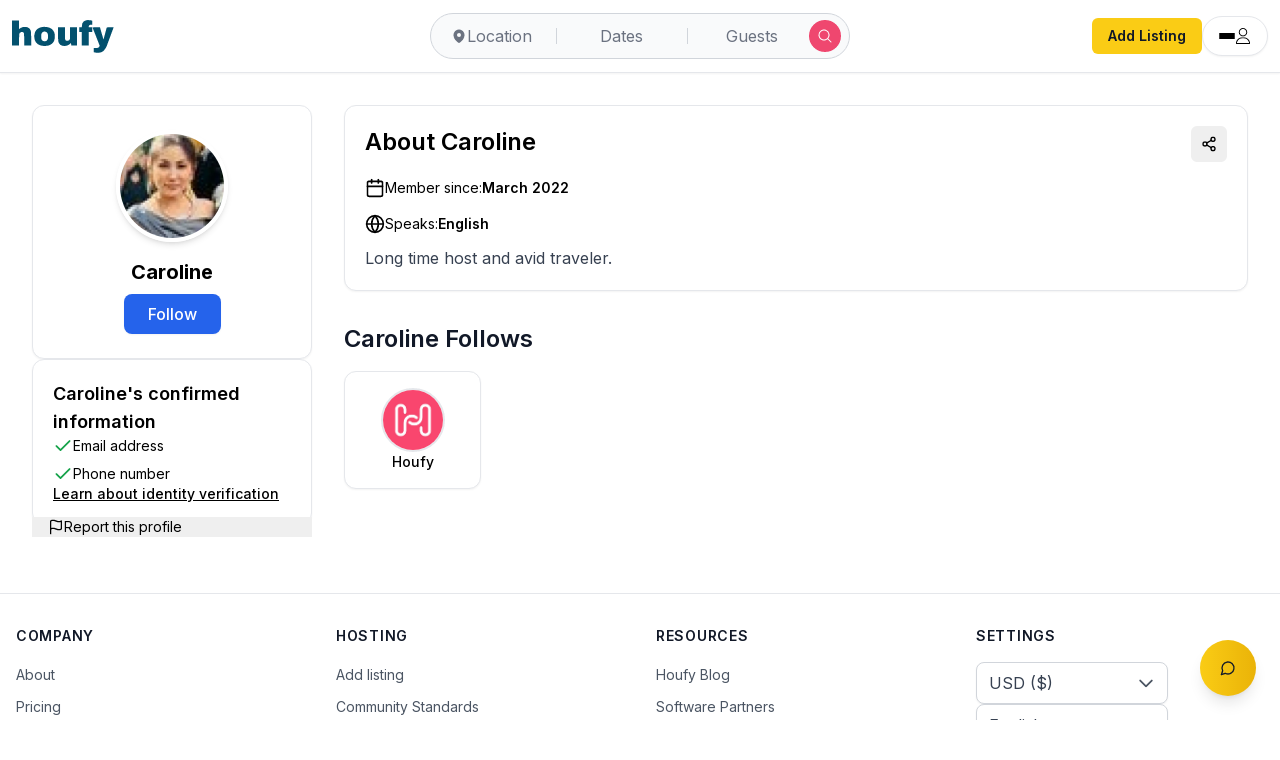

--- FILE ---
content_type: text/html; charset=utf-8
request_url: https://www.houfy.com/carolinepk/home
body_size: 13277
content:
<!DOCTYPE html><html lang="en-US" class="hcontent_html"><head><meta charSet="utf-8"/><style>html {--houfy-mainwebui-bg-color:#FFFFFF;--houfy-mainwebui-btn-color:#E10055;}</style><title>Caroline - Profile</title><meta name="description" content="View Caroline&#x27;s profile on Houfy. Join Houfy to connect directly with Caroline. Houfy is the world&#x27;s first market network for properties worldwide."/><meta name="keywords" content="Caroline profile, Houfy profile, carolinepk"/><link rel="canonical" href="https://www.houfy.com/carolinepk/home"/><meta property="og:title" content="Caroline - Profile"/><meta property="og:description" content="View Caroline&#x27;s profile on Houfy. Join Houfy to connect directly with Caroline. Houfy is the world&#x27;s first market network for properties worldwide."/><meta property="og:type" content="profile"/><meta property="og:url" content="https://www.houfy.com/carolinepk/home"/><meta property="og:image" content="https://www.assets.houfy.com/assets/images/profilepics/a61ce3d163820d3db898096aa33ff898.jpg"/><meta property="og:image:width" content="250"/><meta property="og:image:height" content="250"/><meta property="og:site_name" content="Houfy"/><meta property="og:locale" content="en_US"/><meta property="fb:app_id" content="815815965144098"/><meta name="twitter:card" content="summary_large_image"/><meta name="twitter:title" content="Caroline - Profile"/><meta name="twitter:description" content="View Caroline&#x27;s profile on Houfy. Join Houfy to connect directly with Caroline. Houfy is the world&#x27;s first market network for properties worldwide."/><meta name="twitter:image" content="https://www.assets.houfy.com/assets/images/profilepics/a61ce3d163820d3db898096aa33ff898.jpg"/><meta name="twitter:site" content="@houfy_inc"/><meta name="twitter:creator" content="@houfy_inc"/><link rel="preconnect" href="https://www.assets.houfy.com"/><meta content="width=device-width, initial-scale=1, maximum-scale=1, user-scalable=no" name="viewport"/><meta property="fb:app_id" content="815815965144098"/><link rel="shortcut icon" href="https://www.cdnassets.houfy.com/assets/icons/m34/favicon.ico" type="image/x-icon"/><link rel="apple-touch-icon" sizes="57x57" href="https://www.cdnassets.houfy.com/assets/icons/m34/apple-icon-57x57.png"/><link rel="apple-touch-icon" sizes="60x60" href="https://www.cdnassets.houfy.com/assets/icons/m34/apple-icon-60x60.png"/><link rel="apple-touch-icon" sizes="72x72" href="https://www.cdnassets.houfy.com/assets/icons/m34/apple-icon-72x72.png"/><link rel="apple-touch-icon" sizes="76x76" href="https://www.cdnassets.houfy.com/assets/icons/m34/apple-icon-76x76.png"/><link rel="apple-touch-icon" sizes="114x114" href="https://www.cdnassets.houfy.com/assets/icons/m34/apple-icon-114x114.png"/><link rel="apple-touch-icon" sizes="120x120" href="https://www.cdnassets.houfy.com/assets/icons/m34/apple-icon-120x120.png"/><link rel="apple-touch-icon" sizes="144x144" href="https://www.cdnassets.houfy.com/assets/icons/m34/apple-icon-144x144.png"/><link rel="apple-touch-icon" sizes="152x152" href="https://www.cdnassets.houfy.com/assets/icons/m34/apple-icon-152x152.png"/><link rel="apple-touch-icon" sizes="180x180" href="https://www.cdnassets.houfy.com/assets/icons/m34/apple-icon-180x180.png"/><link rel="icon" type="image/png" sizes="192x192" href="https://www.cdnassets.houfy.com/assets/icons/m34/android-icon-192x192.png"/><link rel="icon" type="image/png" sizes="96x96" href="https://www.cdnassets.houfy.com/assets/icons/m34/favicon-96x96.png"/><link rel="icon" type="image/png" sizes="32x32" href="https://www.cdnassets.houfy.com/assets/icons/m34/favicon-32x32.png"/><link rel="icon" type="image/png" sizes="16x16" href="https://www.cdnassets.houfy.com/assets/icons/m34/favicon-16x16.png"/><meta name="msapplication-TileColor" content="#ffffff"/><meta name="msapplication-TileImage" content="https://www.cdnassets.houfy.com/assets/icons/m34/ms-icon-144x144.png"/><link rel="manifest" href="https://www.cdnassets.houfy.com/assets/icons/m34/manifest.json"/><meta property="og:site" content="HOUFY"/><meta property="og:type" content="Website"/><meta property="og:site_name" content="Houfy"/><meta property="theme-color" content="#004F6C"/><meta name="mobile-web-app-capable" content="yes"/><meta name="apple-mobile-web-app-status-bar-style" content="#004F6C"/><script>
        (function(w,d,s,l,i){
          w[l]=w[l]||[];
          w[l].push({'gtm.start': new Date().getTime(),event:'gtm.js'});
          var f=d.getElementsByTagName(s)[0],
          j=d.createElement(s),dl=l!='dataLayer'?'&l='+l:'';
          j.async=true;
          j.src='https://www.googletagmanager.com/gtm.js?id=GTM-KXXRSQ7F'+dl;
          f.parentNode.insertBefore(j,f);
        })(window,document,'script','dataLayer','GTM-KXXRSQ7F');
      </script><meta name="next-head-count" content="50"/><link rel="preconnect" href="https://fonts.gstatic.com" crossorigin /><link rel="preload" href="https://www.cdnw1.houfy.com/84f8eff8-7727-4f80-b345-aea666c515cc/_next/static/css/6f98855b1b5d8ec2.css" as="style"/><link rel="stylesheet" href="https://www.cdnw1.houfy.com/84f8eff8-7727-4f80-b345-aea666c515cc/_next/static/css/6f98855b1b5d8ec2.css" data-n-p=""/><link rel="preload" href="https://www.cdnw1.houfy.com/84f8eff8-7727-4f80-b345-aea666c515cc/_next/static/css/206cb0555df0325f.css" as="style"/><link rel="stylesheet" href="https://www.cdnw1.houfy.com/84f8eff8-7727-4f80-b345-aea666c515cc/_next/static/css/206cb0555df0325f.css" data-n-p=""/><link rel="preload" href="https://www.cdnw1.houfy.com/84f8eff8-7727-4f80-b345-aea666c515cc/_next/static/css/c70ff2fc7734f532.css" as="style"/><link rel="stylesheet" href="https://www.cdnw1.houfy.com/84f8eff8-7727-4f80-b345-aea666c515cc/_next/static/css/c70ff2fc7734f532.css" data-n-p=""/><noscript data-n-css=""></noscript><script defer="" nomodule="" src="https://www.cdnw1.houfy.com/84f8eff8-7727-4f80-b345-aea666c515cc/_next/static/chunks/polyfills-42372ed130431b0a.js"></script><script src="https://www.cdnassets.houfy.com/assets/js/jquery.min.js" defer="" data-nscript="beforeInteractive"></script><script src="https://www.cdnw1.houfy.com/84f8eff8-7727-4f80-b345-aea666c515cc/_next/static/chunks/webpack-be43b6965f5f28ec.js" defer=""></script><script src="https://www.cdnw1.houfy.com/84f8eff8-7727-4f80-b345-aea666c515cc/_next/static/chunks/framework-7dd2e6099f99741d.js" defer=""></script><script src="https://www.cdnw1.houfy.com/84f8eff8-7727-4f80-b345-aea666c515cc/_next/static/chunks/main-4807fd2fd1e96f99.js" defer=""></script><script src="https://www.cdnw1.houfy.com/84f8eff8-7727-4f80-b345-aea666c515cc/_next/static/chunks/pages/_app-c2481024ad27b0b3.js" defer=""></script><script src="https://www.cdnw1.houfy.com/84f8eff8-7727-4f80-b345-aea666c515cc/_next/static/chunks/75fc9c18-3de9718588c303de.js" defer=""></script><script src="https://www.cdnw1.houfy.com/84f8eff8-7727-4f80-b345-aea666c515cc/_next/static/chunks/41155975-73bcf9d239c70486.js" defer=""></script><script src="https://www.cdnw1.houfy.com/84f8eff8-7727-4f80-b345-aea666c515cc/_next/static/chunks/cb355538-3efca845f2b0e621.js" defer=""></script><script src="https://www.cdnw1.houfy.com/84f8eff8-7727-4f80-b345-aea666c515cc/_next/static/chunks/9332-3d5b6dd2acefc125.js" defer=""></script><script src="https://www.cdnw1.houfy.com/84f8eff8-7727-4f80-b345-aea666c515cc/_next/static/chunks/9217-10016a1a3c0132cb.js" defer=""></script><script src="https://www.cdnw1.houfy.com/84f8eff8-7727-4f80-b345-aea666c515cc/_next/static/chunks/368-03e17b4d3d346716.js" defer=""></script><script src="https://www.cdnw1.houfy.com/84f8eff8-7727-4f80-b345-aea666c515cc/_next/static/chunks/1664-2e7f6ce02d08c4f6.js" defer=""></script><script src="https://www.cdnw1.houfy.com/84f8eff8-7727-4f80-b345-aea666c515cc/_next/static/chunks/5675-17cc4f9181fd93ac.js" defer=""></script><script src="https://www.cdnw1.houfy.com/84f8eff8-7727-4f80-b345-aea666c515cc/_next/static/chunks/7623-b52c4377fe882c67.js" defer=""></script><script src="https://www.cdnw1.houfy.com/84f8eff8-7727-4f80-b345-aea666c515cc/_next/static/chunks/8573-00e694819f4e87f2.js" defer=""></script><script src="https://www.cdnw1.houfy.com/84f8eff8-7727-4f80-b345-aea666c515cc/_next/static/chunks/893-90074d444b452ee4.js" defer=""></script><script src="https://www.cdnw1.houfy.com/84f8eff8-7727-4f80-b345-aea666c515cc/_next/static/chunks/9554-a3f36d36540e00eb.js" defer=""></script><script src="https://www.cdnw1.houfy.com/84f8eff8-7727-4f80-b345-aea666c515cc/_next/static/chunks/450-4185861b9efdec20.js" defer=""></script><script src="https://www.cdnw1.houfy.com/84f8eff8-7727-4f80-b345-aea666c515cc/_next/static/chunks/6649-830f04066d77a31e.js" defer=""></script><script src="https://www.cdnw1.houfy.com/84f8eff8-7727-4f80-b345-aea666c515cc/_next/static/chunks/3403-845a7a2602bf52d3.js" defer=""></script><script src="https://www.cdnw1.houfy.com/84f8eff8-7727-4f80-b345-aea666c515cc/_next/static/chunks/4955-26b38515a02d8067.js" defer=""></script><script src="https://www.cdnw1.houfy.com/84f8eff8-7727-4f80-b345-aea666c515cc/_next/static/chunks/1278-1adeb3c23ee9dd0a.js" defer=""></script><script src="https://www.cdnw1.houfy.com/84f8eff8-7727-4f80-b345-aea666c515cc/_next/static/chunks/5091-ae024a3242b549cb.js" defer=""></script><script src="https://www.cdnw1.houfy.com/84f8eff8-7727-4f80-b345-aea666c515cc/_next/static/chunks/pages/%5Bid%5D/home-be34d0688f56c2ee.js" defer=""></script><script src="https://www.cdnw1.houfy.com/84f8eff8-7727-4f80-b345-aea666c515cc/_next/static/gzMufXx9lp6EzDeR8lJVc/_buildManifest.js" defer=""></script><script src="https://www.cdnw1.houfy.com/84f8eff8-7727-4f80-b345-aea666c515cc/_next/static/gzMufXx9lp6EzDeR8lJVc/_ssgManifest.js" defer=""></script><style data-href="https://fonts.googleapis.com/css2?family=Inter:wght@300;400;500;600;700;800&display=swap">@font-face{font-family:'Inter';font-style:normal;font-weight:300;font-display:swap;src:url(https://fonts.gstatic.com/l/font?kit=UcCO3FwrK3iLTeHuS_nVMrMxCp50SjIw2boKoduKmMEVuOKfMZs&skey=c491285d6722e4fa&v=v20) format('woff')}@font-face{font-family:'Inter';font-style:normal;font-weight:400;font-display:swap;src:url(https://fonts.gstatic.com/l/font?kit=UcCO3FwrK3iLTeHuS_nVMrMxCp50SjIw2boKoduKmMEVuLyfMZs&skey=c491285d6722e4fa&v=v20) format('woff')}@font-face{font-family:'Inter';font-style:normal;font-weight:500;font-display:swap;src:url(https://fonts.gstatic.com/l/font?kit=UcCO3FwrK3iLTeHuS_nVMrMxCp50SjIw2boKoduKmMEVuI6fMZs&skey=c491285d6722e4fa&v=v20) format('woff')}@font-face{font-family:'Inter';font-style:normal;font-weight:600;font-display:swap;src:url(https://fonts.gstatic.com/l/font?kit=UcCO3FwrK3iLTeHuS_nVMrMxCp50SjIw2boKoduKmMEVuGKYMZs&skey=c491285d6722e4fa&v=v20) format('woff')}@font-face{font-family:'Inter';font-style:normal;font-weight:700;font-display:swap;src:url(https://fonts.gstatic.com/l/font?kit=UcCO3FwrK3iLTeHuS_nVMrMxCp50SjIw2boKoduKmMEVuFuYMZs&skey=c491285d6722e4fa&v=v20) format('woff')}@font-face{font-family:'Inter';font-style:normal;font-weight:800;font-display:swap;src:url(https://fonts.gstatic.com/l/font?kit=UcCO3FwrK3iLTeHuS_nVMrMxCp50SjIw2boKoduKmMEVuDyYMZs&skey=c491285d6722e4fa&v=v20) format('woff')}@font-face{font-family:'Inter';font-style:normal;font-weight:300;font-display:swap;src:url(https://fonts.gstatic.com/s/inter/v20/UcC73FwrK3iLTeHuS_nVMrMxCp50SjIa2JL7W0Q5n-wU.woff2) format('woff2');unicode-range:U+0460-052F,U+1C80-1C8A,U+20B4,U+2DE0-2DFF,U+A640-A69F,U+FE2E-FE2F}@font-face{font-family:'Inter';font-style:normal;font-weight:300;font-display:swap;src:url(https://fonts.gstatic.com/s/inter/v20/UcC73FwrK3iLTeHuS_nVMrMxCp50SjIa0ZL7W0Q5n-wU.woff2) format('woff2');unicode-range:U+0301,U+0400-045F,U+0490-0491,U+04B0-04B1,U+2116}@font-face{font-family:'Inter';font-style:normal;font-weight:300;font-display:swap;src:url(https://fonts.gstatic.com/s/inter/v20/UcC73FwrK3iLTeHuS_nVMrMxCp50SjIa2ZL7W0Q5n-wU.woff2) format('woff2');unicode-range:U+1F00-1FFF}@font-face{font-family:'Inter';font-style:normal;font-weight:300;font-display:swap;src:url(https://fonts.gstatic.com/s/inter/v20/UcC73FwrK3iLTeHuS_nVMrMxCp50SjIa1pL7W0Q5n-wU.woff2) format('woff2');unicode-range:U+0370-0377,U+037A-037F,U+0384-038A,U+038C,U+038E-03A1,U+03A3-03FF}@font-face{font-family:'Inter';font-style:normal;font-weight:300;font-display:swap;src:url(https://fonts.gstatic.com/s/inter/v20/UcC73FwrK3iLTeHuS_nVMrMxCp50SjIa2pL7W0Q5n-wU.woff2) format('woff2');unicode-range:U+0102-0103,U+0110-0111,U+0128-0129,U+0168-0169,U+01A0-01A1,U+01AF-01B0,U+0300-0301,U+0303-0304,U+0308-0309,U+0323,U+0329,U+1EA0-1EF9,U+20AB}@font-face{font-family:'Inter';font-style:normal;font-weight:300;font-display:swap;src:url(https://fonts.gstatic.com/s/inter/v20/UcC73FwrK3iLTeHuS_nVMrMxCp50SjIa25L7W0Q5n-wU.woff2) format('woff2');unicode-range:U+0100-02BA,U+02BD-02C5,U+02C7-02CC,U+02CE-02D7,U+02DD-02FF,U+0304,U+0308,U+0329,U+1D00-1DBF,U+1E00-1E9F,U+1EF2-1EFF,U+2020,U+20A0-20AB,U+20AD-20C0,U+2113,U+2C60-2C7F,U+A720-A7FF}@font-face{font-family:'Inter';font-style:normal;font-weight:300;font-display:swap;src:url(https://fonts.gstatic.com/s/inter/v20/UcC73FwrK3iLTeHuS_nVMrMxCp50SjIa1ZL7W0Q5nw.woff2) format('woff2');unicode-range:U+0000-00FF,U+0131,U+0152-0153,U+02BB-02BC,U+02C6,U+02DA,U+02DC,U+0304,U+0308,U+0329,U+2000-206F,U+20AC,U+2122,U+2191,U+2193,U+2212,U+2215,U+FEFF,U+FFFD}@font-face{font-family:'Inter';font-style:normal;font-weight:400;font-display:swap;src:url(https://fonts.gstatic.com/s/inter/v20/UcC73FwrK3iLTeHuS_nVMrMxCp50SjIa2JL7W0Q5n-wU.woff2) format('woff2');unicode-range:U+0460-052F,U+1C80-1C8A,U+20B4,U+2DE0-2DFF,U+A640-A69F,U+FE2E-FE2F}@font-face{font-family:'Inter';font-style:normal;font-weight:400;font-display:swap;src:url(https://fonts.gstatic.com/s/inter/v20/UcC73FwrK3iLTeHuS_nVMrMxCp50SjIa0ZL7W0Q5n-wU.woff2) format('woff2');unicode-range:U+0301,U+0400-045F,U+0490-0491,U+04B0-04B1,U+2116}@font-face{font-family:'Inter';font-style:normal;font-weight:400;font-display:swap;src:url(https://fonts.gstatic.com/s/inter/v20/UcC73FwrK3iLTeHuS_nVMrMxCp50SjIa2ZL7W0Q5n-wU.woff2) format('woff2');unicode-range:U+1F00-1FFF}@font-face{font-family:'Inter';font-style:normal;font-weight:400;font-display:swap;src:url(https://fonts.gstatic.com/s/inter/v20/UcC73FwrK3iLTeHuS_nVMrMxCp50SjIa1pL7W0Q5n-wU.woff2) format('woff2');unicode-range:U+0370-0377,U+037A-037F,U+0384-038A,U+038C,U+038E-03A1,U+03A3-03FF}@font-face{font-family:'Inter';font-style:normal;font-weight:400;font-display:swap;src:url(https://fonts.gstatic.com/s/inter/v20/UcC73FwrK3iLTeHuS_nVMrMxCp50SjIa2pL7W0Q5n-wU.woff2) format('woff2');unicode-range:U+0102-0103,U+0110-0111,U+0128-0129,U+0168-0169,U+01A0-01A1,U+01AF-01B0,U+0300-0301,U+0303-0304,U+0308-0309,U+0323,U+0329,U+1EA0-1EF9,U+20AB}@font-face{font-family:'Inter';font-style:normal;font-weight:400;font-display:swap;src:url(https://fonts.gstatic.com/s/inter/v20/UcC73FwrK3iLTeHuS_nVMrMxCp50SjIa25L7W0Q5n-wU.woff2) format('woff2');unicode-range:U+0100-02BA,U+02BD-02C5,U+02C7-02CC,U+02CE-02D7,U+02DD-02FF,U+0304,U+0308,U+0329,U+1D00-1DBF,U+1E00-1E9F,U+1EF2-1EFF,U+2020,U+20A0-20AB,U+20AD-20C0,U+2113,U+2C60-2C7F,U+A720-A7FF}@font-face{font-family:'Inter';font-style:normal;font-weight:400;font-display:swap;src:url(https://fonts.gstatic.com/s/inter/v20/UcC73FwrK3iLTeHuS_nVMrMxCp50SjIa1ZL7W0Q5nw.woff2) format('woff2');unicode-range:U+0000-00FF,U+0131,U+0152-0153,U+02BB-02BC,U+02C6,U+02DA,U+02DC,U+0304,U+0308,U+0329,U+2000-206F,U+20AC,U+2122,U+2191,U+2193,U+2212,U+2215,U+FEFF,U+FFFD}@font-face{font-family:'Inter';font-style:normal;font-weight:500;font-display:swap;src:url(https://fonts.gstatic.com/s/inter/v20/UcC73FwrK3iLTeHuS_nVMrMxCp50SjIa2JL7W0Q5n-wU.woff2) format('woff2');unicode-range:U+0460-052F,U+1C80-1C8A,U+20B4,U+2DE0-2DFF,U+A640-A69F,U+FE2E-FE2F}@font-face{font-family:'Inter';font-style:normal;font-weight:500;font-display:swap;src:url(https://fonts.gstatic.com/s/inter/v20/UcC73FwrK3iLTeHuS_nVMrMxCp50SjIa0ZL7W0Q5n-wU.woff2) format('woff2');unicode-range:U+0301,U+0400-045F,U+0490-0491,U+04B0-04B1,U+2116}@font-face{font-family:'Inter';font-style:normal;font-weight:500;font-display:swap;src:url(https://fonts.gstatic.com/s/inter/v20/UcC73FwrK3iLTeHuS_nVMrMxCp50SjIa2ZL7W0Q5n-wU.woff2) format('woff2');unicode-range:U+1F00-1FFF}@font-face{font-family:'Inter';font-style:normal;font-weight:500;font-display:swap;src:url(https://fonts.gstatic.com/s/inter/v20/UcC73FwrK3iLTeHuS_nVMrMxCp50SjIa1pL7W0Q5n-wU.woff2) format('woff2');unicode-range:U+0370-0377,U+037A-037F,U+0384-038A,U+038C,U+038E-03A1,U+03A3-03FF}@font-face{font-family:'Inter';font-style:normal;font-weight:500;font-display:swap;src:url(https://fonts.gstatic.com/s/inter/v20/UcC73FwrK3iLTeHuS_nVMrMxCp50SjIa2pL7W0Q5n-wU.woff2) format('woff2');unicode-range:U+0102-0103,U+0110-0111,U+0128-0129,U+0168-0169,U+01A0-01A1,U+01AF-01B0,U+0300-0301,U+0303-0304,U+0308-0309,U+0323,U+0329,U+1EA0-1EF9,U+20AB}@font-face{font-family:'Inter';font-style:normal;font-weight:500;font-display:swap;src:url(https://fonts.gstatic.com/s/inter/v20/UcC73FwrK3iLTeHuS_nVMrMxCp50SjIa25L7W0Q5n-wU.woff2) format('woff2');unicode-range:U+0100-02BA,U+02BD-02C5,U+02C7-02CC,U+02CE-02D7,U+02DD-02FF,U+0304,U+0308,U+0329,U+1D00-1DBF,U+1E00-1E9F,U+1EF2-1EFF,U+2020,U+20A0-20AB,U+20AD-20C0,U+2113,U+2C60-2C7F,U+A720-A7FF}@font-face{font-family:'Inter';font-style:normal;font-weight:500;font-display:swap;src:url(https://fonts.gstatic.com/s/inter/v20/UcC73FwrK3iLTeHuS_nVMrMxCp50SjIa1ZL7W0Q5nw.woff2) format('woff2');unicode-range:U+0000-00FF,U+0131,U+0152-0153,U+02BB-02BC,U+02C6,U+02DA,U+02DC,U+0304,U+0308,U+0329,U+2000-206F,U+20AC,U+2122,U+2191,U+2193,U+2212,U+2215,U+FEFF,U+FFFD}@font-face{font-family:'Inter';font-style:normal;font-weight:600;font-display:swap;src:url(https://fonts.gstatic.com/s/inter/v20/UcC73FwrK3iLTeHuS_nVMrMxCp50SjIa2JL7W0Q5n-wU.woff2) format('woff2');unicode-range:U+0460-052F,U+1C80-1C8A,U+20B4,U+2DE0-2DFF,U+A640-A69F,U+FE2E-FE2F}@font-face{font-family:'Inter';font-style:normal;font-weight:600;font-display:swap;src:url(https://fonts.gstatic.com/s/inter/v20/UcC73FwrK3iLTeHuS_nVMrMxCp50SjIa0ZL7W0Q5n-wU.woff2) format('woff2');unicode-range:U+0301,U+0400-045F,U+0490-0491,U+04B0-04B1,U+2116}@font-face{font-family:'Inter';font-style:normal;font-weight:600;font-display:swap;src:url(https://fonts.gstatic.com/s/inter/v20/UcC73FwrK3iLTeHuS_nVMrMxCp50SjIa2ZL7W0Q5n-wU.woff2) format('woff2');unicode-range:U+1F00-1FFF}@font-face{font-family:'Inter';font-style:normal;font-weight:600;font-display:swap;src:url(https://fonts.gstatic.com/s/inter/v20/UcC73FwrK3iLTeHuS_nVMrMxCp50SjIa1pL7W0Q5n-wU.woff2) format('woff2');unicode-range:U+0370-0377,U+037A-037F,U+0384-038A,U+038C,U+038E-03A1,U+03A3-03FF}@font-face{font-family:'Inter';font-style:normal;font-weight:600;font-display:swap;src:url(https://fonts.gstatic.com/s/inter/v20/UcC73FwrK3iLTeHuS_nVMrMxCp50SjIa2pL7W0Q5n-wU.woff2) format('woff2');unicode-range:U+0102-0103,U+0110-0111,U+0128-0129,U+0168-0169,U+01A0-01A1,U+01AF-01B0,U+0300-0301,U+0303-0304,U+0308-0309,U+0323,U+0329,U+1EA0-1EF9,U+20AB}@font-face{font-family:'Inter';font-style:normal;font-weight:600;font-display:swap;src:url(https://fonts.gstatic.com/s/inter/v20/UcC73FwrK3iLTeHuS_nVMrMxCp50SjIa25L7W0Q5n-wU.woff2) format('woff2');unicode-range:U+0100-02BA,U+02BD-02C5,U+02C7-02CC,U+02CE-02D7,U+02DD-02FF,U+0304,U+0308,U+0329,U+1D00-1DBF,U+1E00-1E9F,U+1EF2-1EFF,U+2020,U+20A0-20AB,U+20AD-20C0,U+2113,U+2C60-2C7F,U+A720-A7FF}@font-face{font-family:'Inter';font-style:normal;font-weight:600;font-display:swap;src:url(https://fonts.gstatic.com/s/inter/v20/UcC73FwrK3iLTeHuS_nVMrMxCp50SjIa1ZL7W0Q5nw.woff2) format('woff2');unicode-range:U+0000-00FF,U+0131,U+0152-0153,U+02BB-02BC,U+02C6,U+02DA,U+02DC,U+0304,U+0308,U+0329,U+2000-206F,U+20AC,U+2122,U+2191,U+2193,U+2212,U+2215,U+FEFF,U+FFFD}@font-face{font-family:'Inter';font-style:normal;font-weight:700;font-display:swap;src:url(https://fonts.gstatic.com/s/inter/v20/UcC73FwrK3iLTeHuS_nVMrMxCp50SjIa2JL7W0Q5n-wU.woff2) format('woff2');unicode-range:U+0460-052F,U+1C80-1C8A,U+20B4,U+2DE0-2DFF,U+A640-A69F,U+FE2E-FE2F}@font-face{font-family:'Inter';font-style:normal;font-weight:700;font-display:swap;src:url(https://fonts.gstatic.com/s/inter/v20/UcC73FwrK3iLTeHuS_nVMrMxCp50SjIa0ZL7W0Q5n-wU.woff2) format('woff2');unicode-range:U+0301,U+0400-045F,U+0490-0491,U+04B0-04B1,U+2116}@font-face{font-family:'Inter';font-style:normal;font-weight:700;font-display:swap;src:url(https://fonts.gstatic.com/s/inter/v20/UcC73FwrK3iLTeHuS_nVMrMxCp50SjIa2ZL7W0Q5n-wU.woff2) format('woff2');unicode-range:U+1F00-1FFF}@font-face{font-family:'Inter';font-style:normal;font-weight:700;font-display:swap;src:url(https://fonts.gstatic.com/s/inter/v20/UcC73FwrK3iLTeHuS_nVMrMxCp50SjIa1pL7W0Q5n-wU.woff2) format('woff2');unicode-range:U+0370-0377,U+037A-037F,U+0384-038A,U+038C,U+038E-03A1,U+03A3-03FF}@font-face{font-family:'Inter';font-style:normal;font-weight:700;font-display:swap;src:url(https://fonts.gstatic.com/s/inter/v20/UcC73FwrK3iLTeHuS_nVMrMxCp50SjIa2pL7W0Q5n-wU.woff2) format('woff2');unicode-range:U+0102-0103,U+0110-0111,U+0128-0129,U+0168-0169,U+01A0-01A1,U+01AF-01B0,U+0300-0301,U+0303-0304,U+0308-0309,U+0323,U+0329,U+1EA0-1EF9,U+20AB}@font-face{font-family:'Inter';font-style:normal;font-weight:700;font-display:swap;src:url(https://fonts.gstatic.com/s/inter/v20/UcC73FwrK3iLTeHuS_nVMrMxCp50SjIa25L7W0Q5n-wU.woff2) format('woff2');unicode-range:U+0100-02BA,U+02BD-02C5,U+02C7-02CC,U+02CE-02D7,U+02DD-02FF,U+0304,U+0308,U+0329,U+1D00-1DBF,U+1E00-1E9F,U+1EF2-1EFF,U+2020,U+20A0-20AB,U+20AD-20C0,U+2113,U+2C60-2C7F,U+A720-A7FF}@font-face{font-family:'Inter';font-style:normal;font-weight:700;font-display:swap;src:url(https://fonts.gstatic.com/s/inter/v20/UcC73FwrK3iLTeHuS_nVMrMxCp50SjIa1ZL7W0Q5nw.woff2) format('woff2');unicode-range:U+0000-00FF,U+0131,U+0152-0153,U+02BB-02BC,U+02C6,U+02DA,U+02DC,U+0304,U+0308,U+0329,U+2000-206F,U+20AC,U+2122,U+2191,U+2193,U+2212,U+2215,U+FEFF,U+FFFD}@font-face{font-family:'Inter';font-style:normal;font-weight:800;font-display:swap;src:url(https://fonts.gstatic.com/s/inter/v20/UcC73FwrK3iLTeHuS_nVMrMxCp50SjIa2JL7W0Q5n-wU.woff2) format('woff2');unicode-range:U+0460-052F,U+1C80-1C8A,U+20B4,U+2DE0-2DFF,U+A640-A69F,U+FE2E-FE2F}@font-face{font-family:'Inter';font-style:normal;font-weight:800;font-display:swap;src:url(https://fonts.gstatic.com/s/inter/v20/UcC73FwrK3iLTeHuS_nVMrMxCp50SjIa0ZL7W0Q5n-wU.woff2) format('woff2');unicode-range:U+0301,U+0400-045F,U+0490-0491,U+04B0-04B1,U+2116}@font-face{font-family:'Inter';font-style:normal;font-weight:800;font-display:swap;src:url(https://fonts.gstatic.com/s/inter/v20/UcC73FwrK3iLTeHuS_nVMrMxCp50SjIa2ZL7W0Q5n-wU.woff2) format('woff2');unicode-range:U+1F00-1FFF}@font-face{font-family:'Inter';font-style:normal;font-weight:800;font-display:swap;src:url(https://fonts.gstatic.com/s/inter/v20/UcC73FwrK3iLTeHuS_nVMrMxCp50SjIa1pL7W0Q5n-wU.woff2) format('woff2');unicode-range:U+0370-0377,U+037A-037F,U+0384-038A,U+038C,U+038E-03A1,U+03A3-03FF}@font-face{font-family:'Inter';font-style:normal;font-weight:800;font-display:swap;src:url(https://fonts.gstatic.com/s/inter/v20/UcC73FwrK3iLTeHuS_nVMrMxCp50SjIa2pL7W0Q5n-wU.woff2) format('woff2');unicode-range:U+0102-0103,U+0110-0111,U+0128-0129,U+0168-0169,U+01A0-01A1,U+01AF-01B0,U+0300-0301,U+0303-0304,U+0308-0309,U+0323,U+0329,U+1EA0-1EF9,U+20AB}@font-face{font-family:'Inter';font-style:normal;font-weight:800;font-display:swap;src:url(https://fonts.gstatic.com/s/inter/v20/UcC73FwrK3iLTeHuS_nVMrMxCp50SjIa25L7W0Q5n-wU.woff2) format('woff2');unicode-range:U+0100-02BA,U+02BD-02C5,U+02C7-02CC,U+02CE-02D7,U+02DD-02FF,U+0304,U+0308,U+0329,U+1D00-1DBF,U+1E00-1E9F,U+1EF2-1EFF,U+2020,U+20A0-20AB,U+20AD-20C0,U+2113,U+2C60-2C7F,U+A720-A7FF}@font-face{font-family:'Inter';font-style:normal;font-weight:800;font-display:swap;src:url(https://fonts.gstatic.com/s/inter/v20/UcC73FwrK3iLTeHuS_nVMrMxCp50SjIa1ZL7W0Q5nw.woff2) format('woff2');unicode-range:U+0000-00FF,U+0131,U+0152-0153,U+02BB-02BC,U+02C6,U+02DA,U+02DC,U+0304,U+0308,U+0329,U+2000-206F,U+20AC,U+2122,U+2191,U+2193,U+2212,U+2215,U+FEFF,U+FFFD}</style></head><body class="hcontent_body"><div id="content"><div id="__next"><div class="mainapp-content font-sans  antialiased scroll-smooth"><div class="houfy-loading-bar"></div><div class="fixedmsg"><i class="fmsgloader active"></i></div><header class="fixed top-0 left-0 right-0 z-50 flex items-center justify-between px-1 sm:px-3 py-3 border-b bg-white shadow-sm"><a href="/" class="block py-1 transition-[padding-left] duration-50 "><div class="hlogolarge flexlogo lg:flex hidden"></div><div class="hlogolarge lg:hidden block"></div></a><div class="sm:flex flex-1 justify-center lg:-translate-x-1/2 lg:fixed lg:left-1/2"><div class="w-full"></div></div><span class="hidden pl-12 sm:pl-[3rem] md:pl-[3rem] lg:pl-0"></span></header><div class="min-h-screen bg-white"><div class="pt-[73px] md:pt-[73px]"><div class="max-w-7xl mx-auto mb-6 px-4 sm:px-6 lg:px-8"><div class="py-4 lg:py-8"><div class="grid grid-cols-1 lg:grid-cols-12 gap-8"><aside class="lg:col-span-4 xl:col-span-3"><div class="lg:sticky lg:top-[88px]"><div class="flex flex-col gap-6"><div data-slot="card" class="text-card-foreground flex flex-col rounded-xl border shadow-sm p-4 gap-4 lg:p-6 lg:gap-6 bg-white"><div class="flex flex-col items-center"><div class="relative w-28 h-28 mb-4"><img src="https://www.assets.houfy.com/assets/images/profilepics/a61ce3d163820d3db898096aa33ff898.webp" alt="Caroline" class="w-full h-full rounded-full object-cover border-4 border-white shadow-md"/></div><h2 class="text-xl font-bold text-center mb-2">Caroline</h2><button aria-pressed="false" aria-label="Follow" class="px-6 py-2 rounded-lg font-medium text-white transition-all shadow-sm bg-blue-600 hover:bg-blue-700">Follow</button></div></div><div data-slot="card" class="text-card-foreground flex flex-col rounded-xl border shadow-sm p-5 gap-3 border-border bg-white"><h3 class="text-lg font-semibold">Caroline&#x27;s confirmed information</h3><ul class="space-y-2"><li class="flex items-center gap-2 text-sm " tabindex="-1"><svg xmlns="http://www.w3.org/2000/svg" width="24" height="24" viewBox="0 0 24 24" fill="none" stroke="currentColor" stroke-width="2" stroke-linecap="round" stroke-linejoin="round" class="lucide lucide-check w-5 h-5 text-green-600 flex-shrink-0"><path d="M20 6 9 17l-5-5"></path></svg><span>Email address</span></li><li class="flex items-center gap-2 text-sm " tabindex="-1"><svg xmlns="http://www.w3.org/2000/svg" width="24" height="24" viewBox="0 0 24 24" fill="none" stroke="currentColor" stroke-width="2" stroke-linecap="round" stroke-linejoin="round" class="lucide lucide-check w-5 h-5 text-green-600 flex-shrink-0"><path d="M20 6 9 17l-5-5"></path></svg><span>Phone number</span></li></ul><p class="text-sm font-medium underline cursor-pointer hover:text-primary">Learn about identity verification</p></div><button class="flex items-center pl-4 gap-2 text-sm text-muted-foreground hover:text-foreground transition-colors -mt-2 hover:underline" aria-haspopup="dialog" data-report-source="sidebar"><svg xmlns="http://www.w3.org/2000/svg" width="24" height="24" viewBox="0 0 24 24" fill="none" stroke="currentColor" stroke-width="2" stroke-linecap="round" stroke-linejoin="round" class="lucide lucide-flag w-4 h-4"><path d="M4 15s1-1 4-1 5 2 8 2 4-1 4-1V3s-1 1-4 1-5-2-8-2-4 1-4 1z"></path><line x1="4" x2="4" y1="22" y2="15"></line></svg><span>Report this profile</span></button></div></div></aside><main class="lg:col-span-8 xl:col-span-9 space-y-8"><div data-slot="card" class="text-card-foreground flex flex-col rounded-xl border shadow-sm p-5 gap-0 bg-white"><div class="flex justify-between items-start mb-4"><h1 class="text-xl lg:text-2xl font-semibold text-gray-900xam">About<!-- --> <span translate="no" class="notranslate">Caroline</span></h1><button data-slot="button" class="inline-flex items-center justify-center gap-2 whitespace-nowrap rounded-md text-sm font-medium transition-all disabled:pointer-events-none disabled:opacity-50 [&amp;_svg]:pointer-events-none [&amp;_svg:not([class*=&#x27;size-&#x27;])]:size-4 shrink-0 [&amp;_svg]:shrink-0 outline-none focus-visible:border-ring focus-visible:ring-ring/50 focus-visible:ring-[3px] aria-invalid:ring-destructive/20 dark:aria-invalid:ring-destructive/40 aria-invalid:border-destructive hover:text-accent-foreground dark:hover:bg-accent/50 size-9 hover:bg-muted"><svg xmlns="http://www.w3.org/2000/svg" width="24" height="24" viewBox="0 0 24 24" fill="none" stroke="currentColor" stroke-width="2" stroke-linecap="round" stroke-linejoin="round" class="lucide lucide-share2 w-5 h-5"><circle cx="18" cy="5" r="3"></circle><circle cx="6" cy="12" r="3"></circle><circle cx="18" cy="19" r="3"></circle><line x1="8.59" x2="15.42" y1="13.51" y2="17.49"></line><line x1="15.41" x2="8.59" y1="6.51" y2="10.49"></line></svg></button></div><div class="space-y-4 mb-3"><div class="flex items-center gap-3 text-sm"><svg xmlns="http://www.w3.org/2000/svg" width="24" height="24" viewBox="0 0 24 24" fill="none" stroke="currentColor" stroke-width="2" stroke-linecap="round" stroke-linejoin="round" class="lucide lucide-calendar w-5 h-5 text-muted-foreground flex-shrink-0"><path d="M8 2v4"></path><path d="M16 2v4"></path><rect width="18" height="18" x="3" y="4" rx="2"></rect><path d="M3 10h18"></path></svg><span class="text-muted-foreground">Member since:</span><span class="font-semibold">March 2022</span></div><div class="flex items-center gap-3 text-sm"><svg xmlns="http://www.w3.org/2000/svg" width="24" height="24" viewBox="0 0 24 24" fill="none" stroke="currentColor" stroke-width="2" stroke-linecap="round" stroke-linejoin="round" class="lucide lucide-globe w-5 h-5 text-muted-foreground flex-shrink-0"><circle cx="12" cy="12" r="10"></circle><path d="M12 2a14.5 14.5 0 0 0 0 20 14.5 14.5 0 0 0 0-20"></path><path d="M2 12h20"></path></svg><span class="text-muted-foreground">Speaks:</span><span class="font-semibold"> English</span></div></div><div><div class="transition-all duration-300 text-gray-700 overflow-hidden line-clamp-6">Long time host and avid traveler.</div></div></div><div class="space-y-12"><div class="space-y-4"><h2 class="text-xl lg:text-2xl font-semibold text-gray-900 mb-3 flex items-center gap-2">Caroline Follows</h2><div class="grid grid-cols-3 sm:grid-cols-4 md:grid-cols-4 lg:grid-cols-6 gap-4"><div data-slot="card" class="text-card-foreground flex flex-col gap-6 rounded-xl border shadow-sm p-4 hover:shadow-lg transition cursor-pointer bg-white"><a href="https://www.houfy.com/houfyinc/home" target="_blank" rel="noopener noreferrer"><div class="flex flex-col items-center gap-2"><img src="https://www.assets.houfy.com/assets/images/profilepics/15eb49ad9b4953b0489ff9fb6ae4dfda.jpg" alt="Houfy" class="w-16 h-16 rounded-full object-cover border-2 border-border hover:border-primary transition-colors"/><span class="text-sm font-medium text-center line-clamp-1">Houfy</span></div></a></div></div></div></div></main></div></div><div class="w-full"></div></div></div><div class="col-md-12"><section class="bg-white border-t px-4 w-full"><div class="max-w-7xl mx-auto py-4 lg:py-8"><div class="grid grid-cols-2 md:grid-cols-4 gap-8"><div><h3 class="text-sm font-semibold text-gray-900 uppercase tracking-wider mb-4">Company</h3><ul class="space-y-2 list-none"><li><a href="https://www.houfy.com/about" class="text-gray-600 hover:text-gray-900 text-sm">About</a></li><li><a href="https://www.houfy.com/pricing" class="text-gray-600 hover:text-gray-900 text-sm">Pricing</a></li><li><a href="https://www.houfy.com/contactus" class="text-gray-600 hover:text-gray-900 text-sm">Contact</a></li><li><a href="https://www.houfy.com/help" class="text-gray-600 hover:text-gray-900 text-sm">Help</a></li></ul></div><div><h3 class="text-sm font-semibold text-gray-900 uppercase tracking-wider mb-4">Hosting</h3><ul class="space-y-2 list-none"><li><a href="https://www.houfy.com/new/listing" class="text-gray-600 hover:text-gray-900 text-sm">Add listing</a></li><li><a href="https://www.houfy.com/houfy-community-standards" class="text-gray-600 hover:text-gray-900 text-sm">Community Standards</a></li><li><a href="https://www.houfy.com/houfy-listing-platform-guidelines" class="text-gray-600 hover:text-gray-900 text-sm">Listing Guidelines</a></li><li><a href="https://www.houfy.com/houfy-publishing-platform-guidelines" class="text-gray-600 hover:text-gray-900 text-sm">Publishing Platform</a></li></ul></div><div><h3 class="text-sm font-semibold text-gray-900 uppercase tracking-wider mb-4">Resources</h3><ul class="space-y-2 list-none"><li><a href="https://www.houfy.com/blog" class="text-gray-600 hover:text-gray-900 text-sm">Houfy Blog</a></li><li><a href="https://www.houfy.com/software-partners" class="text-gray-600 hover:text-gray-900 text-sm">Software Partners</a></li><li><a href="https://www.houfy.com/houfy-protect" class="text-gray-600 hover:text-gray-900 text-sm">houfyProtect</a></li><li><a href="https://www.houfy.com/branding" class="text-gray-600 hover:text-gray-900 text-sm">Branding Assets</a></li></ul></div><div><h3 class="text-sm font-semibold text-gray-900 uppercase tracking-wider mb-4">Settings</h3><div class="flex flex-col gap-3 lg:justify-end md:w-48 w-full max-w-xs md:max-w-none mx-auto lg:mx-0"><div class="relative w-full"><label for="fcurrency" class="sr-only">Select Currency</label><select id="fcurrency" name="fcurrency" class="w-full appearance-none bg-white px-3 py-2 border border-gray-300 rounded-lg shadow-sm text-gray-700 focus:outline-none focus:ring-2 focus:ring-blue-500 focus:border-blue-500 pr-10"><option value="USD" data-symbol="$" selected="">USD<!-- --> (<!-- -->$<!-- -->)</option><option value="EUR" data-symbol="€">EUR<!-- --> (<!-- -->€<!-- -->)</option><option value="GBP" data-symbol="£">GBP<!-- --> (<!-- -->£<!-- -->)</option><option value="AED" data-symbol="د.إ">AED<!-- --> (<!-- -->د.إ<!-- -->)</option><option value="ANG" data-symbol="ƒ">ANG<!-- --> (<!-- -->ƒ<!-- -->)</option><option value="ARS" data-symbol="$">ARS<!-- --> (<!-- -->$<!-- -->)</option><option value="AUD" data-symbol="A$">AUD<!-- --> (<!-- -->A$<!-- -->)</option><option value="BAM" data-symbol="KM">BAM<!-- --> (<!-- -->KM<!-- -->)</option><option value="BRL" data-symbol="R$">BRL<!-- --> (<!-- -->R$<!-- -->)</option><option value="BSD" data-symbol="B$">BSD<!-- --> (<!-- -->B$<!-- -->)</option><option value="CAD" data-symbol="$">CAD<!-- --> (<!-- -->$<!-- -->)</option><option value="CHF" data-symbol="CHF">CHF<!-- --> (<!-- -->CHF<!-- -->)</option><option value="CLP" data-symbol="$">CLP<!-- --> (<!-- -->$<!-- -->)</option><option value="CNY" data-symbol="¥">CNY<!-- --> (<!-- -->¥<!-- -->)</option><option value="COP" data-symbol="$">COP<!-- --> (<!-- -->$<!-- -->)</option><option value="CRC" data-symbol="₡">CRC<!-- --> (<!-- -->₡<!-- -->)</option><option value="CZK" data-symbol="Kč">CZK<!-- --> (<!-- -->Kč<!-- -->)</option><option value="DKK" data-symbol="kr">DKK<!-- --> (<!-- -->kr<!-- -->)</option><option value="FJD" data-symbol="FJ$">FJD<!-- --> (<!-- -->FJ$<!-- -->)</option><option value="GHS" data-symbol="GH₵">GHS<!-- --> (<!-- -->GH₵<!-- -->)</option><option value="GTQ" data-symbol="Q">GTQ<!-- --> (<!-- -->Q<!-- -->)</option><option value="HKD" data-symbol="$">HKD<!-- --> (<!-- -->$<!-- -->)</option><option value="HNL" data-symbol="L">HNL<!-- --> (<!-- -->L<!-- -->)</option><option value="HRK" data-symbol="kn">HRK<!-- --> (<!-- -->kn<!-- -->)</option><option value="HUF" data-symbol="Ft">HUF<!-- --> (<!-- -->Ft<!-- -->)</option><option value="IDR" data-symbol="Rp">IDR<!-- --> (<!-- -->Rp<!-- -->)</option><option value="ILS" data-symbol="₪">ILS<!-- --> (<!-- -->₪<!-- -->)</option><option value="INR" data-symbol="₹">INR<!-- --> (<!-- -->₹<!-- -->)</option><option value="ISK" data-symbol="kr">ISK<!-- --> (<!-- -->kr<!-- -->)</option><option value="JMD" data-symbol="J$">JMD<!-- --> (<!-- -->J$<!-- -->)</option><option value="JPY" data-symbol="¥">JPY<!-- --> (<!-- -->¥<!-- -->)</option><option value="KRW" data-symbol="₩">KRW<!-- --> (<!-- -->₩<!-- -->)</option><option value="LKR" data-symbol="₨">LKR<!-- --> (<!-- -->₨<!-- -->)</option><option value="MAD" data-symbol="د.م.">MAD<!-- --> (<!-- -->د.م.<!-- -->)</option><option value="MMK" data-symbol="K">MMK<!-- --> (<!-- -->K<!-- -->)</option><option value="MXN" data-symbol="$">MXN<!-- --> (<!-- -->$<!-- -->)</option><option value="MYR" data-symbol="RM">MYR<!-- --> (<!-- -->RM<!-- -->)</option><option value="NOK" data-symbol="kr">NOK<!-- --> (<!-- -->kr<!-- -->)</option><option value="NZD" data-symbol="$">NZD<!-- --> (<!-- -->$<!-- -->)</option><option value="PEN" data-symbol="S/.">PEN<!-- --> (<!-- -->S/.<!-- -->)</option><option value="PHP" data-symbol="₱">PHP<!-- --> (<!-- -->₱<!-- -->)</option><option value="PKR" data-symbol="₨">PKR<!-- --> (<!-- -->₨<!-- -->)</option><option value="PLN" data-symbol="zł">PLN<!-- --> (<!-- -->zł<!-- -->)</option><option value="RON" data-symbol="lei">RON<!-- --> (<!-- -->lei<!-- -->)</option><option value="RSD" data-symbol="дин">RSD<!-- --> (<!-- -->дин<!-- -->)</option><option value="RUB" data-symbol="₽">RUB<!-- --> (<!-- -->₽<!-- -->)</option><option value="SEK" data-symbol="kr">SEK<!-- --> (<!-- -->kr<!-- -->)</option><option value="SGD" data-symbol="S$">SGD<!-- --> (<!-- -->S$<!-- -->)</option><option value="THB" data-symbol="฿">THB<!-- --> (<!-- -->฿<!-- -->)</option><option value="TND" data-symbol="د.ت">TND<!-- --> (<!-- -->د.ت<!-- -->)</option><option value="TRY" data-symbol="₺">TRY<!-- --> (<!-- -->₺<!-- -->)</option><option value="TTD" data-symbol="TT$">TTD<!-- --> (<!-- -->TT$<!-- -->)</option><option value="TWD" data-symbol="NT$">TWD<!-- --> (<!-- -->NT$<!-- -->)</option><option value="VEF" data-symbol="Bs">VEF<!-- --> (<!-- -->Bs<!-- -->)</option><option value="VND" data-symbol="₫">VND<!-- --> (<!-- -->₫<!-- -->)</option><option value="XAF" data-symbol="FCFA">XAF<!-- --> (<!-- -->FCFA<!-- -->)</option><option value="XCD" data-symbol="$">XCD<!-- --> (<!-- -->$<!-- -->)</option><option value="XPF" data-symbol="F">XPF<!-- --> (<!-- -->F<!-- -->)</option><option value="ZAR" data-symbol="R">ZAR<!-- --> (<!-- -->R<!-- -->)</option></select><div class="pointer-events-none absolute right-3 top-1/2 -translate-y-1/2 text-gray-600"><svg class="w-5 h-5" fill="none" stroke="currentColor" stroke-width="2" viewBox="0 0 24 24"><path stroke-linecap="round" stroke-linejoin="round" d="M19 9l-7 7-7-7"></path></svg></div></div><div class="relative"><select class="w-full appearance-none bg-white px-3 py-2 border border-gray-300 rounded-lg shadow-sm text-gray-700 focus:outline-none focus:ring-2 focus:ring-blue-500 focus:border-blue-500 pr-10"><option value="en-US" selected="">English</option><option value="es">Español</option><option value="de">Deutsch</option><option value="el">Ελληνικά</option><option value="fr">Français</option><option value="it">Italiano</option><option value="nl">Nederlands</option><option value="pt-br">Português (Brasil)</option></select><div class="pointer-events-none absolute right-3 top-1/2 -translate-y-1/2 text-gray-600"><svg class="w-5 h-5" fill="none" stroke="currentColor" stroke-width="2" viewBox="0 0 24 24"><path stroke-linecap="round" stroke-linejoin="round" d="M19 9l-7 7-7-7"></path></svg></div></div></div></div></div></div><div class="border-t border-gray-100"></div><div class="max-w-7xl mx-auto py-4 px-4 lg:px-0 flex flex-col lg:flex-row items-center justify-between gap-4"><div class="text-sm text-gray-600 flex flex-col sm:flex-row items-center sm:gap-4 text-center lg:text-left"><span class="mb-2 sm:mb-0">© 2026 Houfy, Inc</span><div class="flex flex-wrap justify-center sm:justify-start items-center gap-x-4 gap-y-2"><a href="https://www.houfy.com/help/terms-of-service-11153" class="hover:underline">Terms</a><span class="hidden lg:inline-block">·</span><a href="https://www.houfy.com/help/houfy-privacy-policy-12139" class="hover:underline">Privacy</a><span class="hidden lg:inline-block">·</span><a href="https://www.houfy.com/houfy-cookies-policy" class="hover:underline">Cookies</a><span class="hidden lg:inline-block">·</span><a href="https://www.houfy.com/sitemaps/vacation-rentals" class="hover:underline">Sitemap</a></div></div><div class="flex gap-5 justify-center"><a href="https://www.facebook.com/houfy" aria-label="Facebook" class="text-gray-500 hover:text-primary transition"><svg stroke="currentColor" fill="currentColor" stroke-width="0" viewBox="0 0 320 512" height="22" width="22" xmlns="http://www.w3.org/2000/svg"><path d="M279.14 288l14.22-92.66h-88.91v-60.13c0-25.35 12.42-50.06 52.24-50.06h40.42V6.26S260.43 0 225.36 0c-73.22 0-121.08 44.38-121.08 124.72v70.62H22.89V288h81.39v224h100.17V288z"></path></svg></a><a href="https://twitter.com/houfy_inc" aria-label="Twitter/X" class="text-gray-500 hover:text-primary transition"><svg stroke="currentColor" fill="currentColor" stroke-width="0" viewBox="0 0 512 512" height="22" width="22" xmlns="http://www.w3.org/2000/svg"><path d="M389.2 48h70.6L305.6 224.2 487 464H345L233.7 318.6 106.5 464H35.8L200.7 275.5 26.8 48H172.4L272.9 180.9 389.2 48zM364.4 421.8h39.1L151.1 88h-42L364.4 421.8z"></path></svg></a><a href="https://www.instagram.com/houfy_inc/" aria-label="Instagram" class="text-gray-500 hover:text-primary transition"><svg stroke="currentColor" fill="currentColor" stroke-width="0" viewBox="0 0 448 512" height="22" width="22" xmlns="http://www.w3.org/2000/svg"><path d="M224.1 141c-63.6 0-114.9 51.3-114.9 114.9s51.3 114.9 114.9 114.9S339 319.5 339 255.9 287.7 141 224.1 141zm0 189.6c-41.1 0-74.7-33.5-74.7-74.7s33.5-74.7 74.7-74.7 74.7 33.5 74.7 74.7-33.6 74.7-74.7 74.7zm146.4-194.3c0 14.9-12 26.8-26.8 26.8-14.9 0-26.8-12-26.8-26.8s12-26.8 26.8-26.8 26.8 12 26.8 26.8zm76.1 27.2c-1.7-35.9-9.9-67.7-36.2-93.9-26.2-26.2-58-34.4-93.9-36.2-37-2.1-147.9-2.1-184.9 0-35.8 1.7-67.6 9.9-93.9 36.1s-34.4 58-36.2 93.9c-2.1 37-2.1 147.9 0 184.9 1.7 35.9 9.9 67.7 36.2 93.9s58 34.4 93.9 36.2c37 2.1 147.9 2.1 184.9 0 35.9-1.7 67.7-9.9 93.9-36.2 26.2-26.2 34.4-58 36.2-93.9 2.1-37 2.1-147.8 0-184.8zM398.8 388c-7.8 19.6-22.9 34.7-42.6 42.6-29.5 11.7-99.5 9-132.1 9s-102.7 2.6-132.1-9c-19.6-7.8-34.7-22.9-42.6-42.6-11.7-29.5-9-99.5-9-132.1s-2.6-102.7 9-132.1c7.8-19.6 22.9-34.7 42.6-42.6 29.5-11.7 99.5-9 132.1-9s102.7-2.6 132.1 9c19.6 7.8 34.7 22.9 42.6 42.6 11.7 29.5 9 99.5 9 132.1s2.7 102.7-9 132.1z"></path></svg></a><a href="https://www.youtube.com/channel/UCB8x7Xe_5iEHgLcVveBvJeQ" aria-label="YouTube" class="text-gray-500 hover:text-primary transition"><svg stroke="currentColor" fill="currentColor" stroke-width="0" viewBox="0 0 576 512" height="22" width="22" xmlns="http://www.w3.org/2000/svg"><path d="M549.655 124.083c-6.281-23.65-24.787-42.276-48.284-48.597C458.781 64 288 64 288 64S117.22 64 74.629 75.486c-23.497 6.322-42.003 24.947-48.284 48.597-11.412 42.867-11.412 132.305-11.412 132.305s0 89.438 11.412 132.305c6.281 23.65 24.787 41.5 48.284 47.821C117.22 448 288 448 288 448s170.78 0 213.371-11.486c23.497-6.321 42.003-24.171 48.284-47.821 11.412-42.867 11.412-132.305 11.412-132.305s0-89.438-11.412-132.305zm-317.51 213.508V175.185l142.739 81.205-142.739 81.201z"></path></svg></a></div></div></section></div></div><div class="fixed bottom-6 right-6 z-40" style="transform:scale(0)"><button data-slot="button" class="inline-flex items-center justify-center gap-2 whitespace-nowrap text-sm font-medium disabled:pointer-events-none disabled:opacity-50 [&amp;_svg]:pointer-events-none [&amp;_svg:not([class*=&#x27;size-&#x27;])]:size-4 shrink-0 [&amp;_svg]:shrink-0 outline-none focus-visible:border-ring focus-visible:ring-ring/50 focus-visible:ring-[3px] aria-invalid:ring-destructive/20 dark:aria-invalid:ring-destructive/40 aria-invalid:border-destructive bg-primary hover:bg-primary/90 size-9 h-14 w-14 rounded-full bg-gradient-to-r from-yellow-400 to-yellow-500 hover:from-yellow-500 hover:to-yellow-600 text-slate-900 shadow-lg hover:shadow-xl transition-all duration-300" aria-label="Toggle chat"><div style="opacity:0;transform:rotate(90deg)"><svg xmlns="http://www.w3.org/2000/svg" width="24" height="24" viewBox="0 0 24 24" fill="none" stroke="currentColor" stroke-width="2" stroke-linecap="round" stroke-linejoin="round" class="lucide lucide-message-circle h-6 w-6"><path d="M7.9 20A9 9 0 1 0 4 16.1L2 22Z"></path></svg></div></button></div><div class="fixed bottom-4 left-4 z-[9999] w-[90%] max-w-sm px-4 py-3 rounded-lg shadow-md flex items-start gap-2 transition-all duration-300 transform bg-green-100 text-green-700 border border-green-300 opacity-0 translate-y-4 pointer-events-none"><div class="flex-1 text-sm"></div><button class="text-gray-500 hover:text-gray-800" aria-label="Close notification"><svg xmlns="http://www.w3.org/2000/svg" width="24" height="24" viewBox="0 0 24 24" fill="none" stroke="currentColor" stroke-width="2" stroke-linecap="round" stroke-linejoin="round" class="lucide lucide-x w-4 h-4"><path d="M18 6 6 18"></path><path d="m6 6 12 12"></path></svg></button></div></div><noscript><iframe src="https://www.googletagmanager.com/ns.html?id=GTM-KXXRSQ7F" height="0" width="0" style="display:none;visibility:hidden"></iframe></noscript></div></div><script id="__NEXT_DATA__" type="application/json">{"props":{"pageProps":{"user":{"auth":"false","userid":false,"ip_address":"18.191.20.65","lang":"en","country_aplha_2":"US","bsize":"-1px -69px","countrycode":"1","case":"7","curr":"USD","curr_symbol":"$"},"userdetails":{"user":"carolinepk","cover_photo_dset":"N","preview_pic":"https://www.assets.houfy.com/assets/images/profilepics/a61ce3d163820d3db898096aa33ff898.webp","preview_pic_width":"250","preview_pic_height":"250","privacy_email":"N","privacy_phone":"N","ga_code":null,"p_score_1":"30","p_score_2":"0","pixel_id":null,"tot_points":"10","verified_1":10,"verified_2":0,"lodging_1":0,"lodging_2":0,"lodging_3":0,"social_1":0,"social_2":0,"social_3":0,"social_4":0,"showdet":"y","emailactive":"Y","cover_photo":"a498eef9d19eb1ab6647f5baa148602b.jpg","userdescription":"Long time host and avid traveler.","lbsettings1":"Y","lbsettings2":null,"companywebsite":null,"location":null,"created":"March 2022","companyname":null,"companyposition":null,"card1":null,"card2":null,"card3":null,"card4":null,"card5":null,"card6":null,"card7":null,"card8":"N","online":"Y","user_email":"","profile_pic_width":"512","profile_pic_height":"512","houfy_verified":"N","featured_ads":"0","lastminute_ads":"0","host_verified":"N","lang":["English"],"languages":" English","total_reviews":0,"rating_avg":0,"reviews":[],"h_rating":0,"h_count":0,"a_rating":0,"a_count":0,"v_rating":0,"v_count":0,"o_rating":0,"o_count":0,"websitetypes":[],"userdetails":{"ID":"37723","uname":"carolinepk","fname":"Caroline","lname":"","PROFILE_PIC":"https://www.assets.houfy.com/assets/images/profilepics/a61ce3d163820d3db898096aa33ff898.webp","membership":"N"},"pageview":"other","followings_count":1,"followers_count":0,"friends_count":0,"cat_cnt":0,"guide_cnt":0,"cover_templates":[{"id":"1","name":"dba5ccb2cb0d2cd9415eee1b31806698.jpg"},{"id":"2","name":"370c21fa9b64b647579977665bf8c226.jpg"},{"id":"3","name":"c35521efdeb242dd9e91f99e4ef32714.jpg"},{"id":"4","name":"a498eef9d19eb1ab6647f5baa148602b.jpg"},{"id":"5","name":"9b3253188b764610d4657267c2b50db4.jpg"},{"id":"6","name":"1bb64938ef2b61af2ee2382091076930.jpg"}],"websites":[],"guides":[],"posts_count":0,"follow":"n","relistings_count":0,"listings":[],"has_more_listings":false,"cohosted_listings":[],"has_more_cohosted_listings":false,"contacts":[],"has_more_contacts":false,"followings":[{"id":"75708","user2":"37723","USERNAME":"houfyinc","FNAME":"Houfy","PROFILE_PIC":"https://www.assets.houfy.com/assets/images/profilepics/15eb49ad9b4953b0489ff9fb6ae4dfda.jpg","houfy_verified":"N","host_verified":"N","featured_ads":"0","lastminute_ads":"0","user":{"USERNAME":"houfyinc","PROFILE_PIC":"https://www.assets.houfy.com/assets/images/profilepics/15eb49ad9b4953b0489ff9fb6ae4dfda.jpg","info":{"FNAME":"Houfy"}}}],"has_more_followings":false,"followers":[],"has_more_followers":false,"relistings":[],"mobile_no":"","mobileno":"","numberverified":true,"idendityVerified":false,"totalposts":1,"own":false,"categories":[],"has_more_collections":false,"valid_user":"Y"},"sposts":{"user":"carolinepk","uiduid":"37723","topic_id":null,"pageview":"other","friendstatus":"n","uid":"37723","nopostsmsg":"Caroline has not posted anything yet.","has_more_posts_cnt":false,"moreposts":false,"posts":[],"is_guide_present":"N","mastercategories":[],"tot_guides":0,"cover_templates":[{"id":"1","name":"dba5ccb2cb0d2cd9415eee1b31806698.jpg"},{"id":"2","name":"370c21fa9b64b647579977665bf8c226.jpg"},{"id":"3","name":"c35521efdeb242dd9e91f99e4ef32714.jpg"},{"id":"4","name":"a498eef9d19eb1ab6647f5baa148602b.jpg"},{"id":"5","name":"9b3253188b764610d4657267c2b50db4.jpg"},{"id":"6","name":"1bb64938ef2b61af2ee2382091076930.jpg"}],"own_profile":false,"mosteviewd_topics":[{"topic_name":"Playa Del Carmen Vacation Rentals","meta_url":"playa-del-carmen-vacation-rentals"},{"topic_name":"Playa del Carmen","meta_url":"playa-del-carmen"},{"topic_name":"travel tips","meta_url":"travel-tips"},{"topic_name":"Restaurant","meta_url":"restaurant"},{"topic_name":"Pensacola Beach","meta_url":"pensacola-beach"}],"catid":"f"},"locale":"en-US","messages":{"common":{"add_date":"Add date","check_in":"Check in","check_out":"Check out","please_select_a_city":"Please select a city","guests":"Guests","guest":"guest","guests_plural":"guests","infant":"infant","infants_plural":"infants","pet_singular":"Pet","pet_plural":"Pets","pet_singular_sm":"pet","pet_plural_sm":"pets","adults":"Adults","adults_description":"Over 18 years of age","children":"Children","children_description":"0-17 years of age","apply":"Apply","close":"Close","clear":"Clear","add_guests":"Add guests","skip":"Skip","search":"Search","yes":"Yes","no":"No","do_you_own_a_vacation_rental":"Do You Own A Vacation Rental? List with houfy.","get_started":"Get started","your_guests_your_terms_your_profits":"Your Guests. Your Terms. Your Profits","your_guests_your_terms_your_profits_2":"Join thousands of hosts who have discovered the freedom of direct bookings","what_members_say_about_us":"What members say about us","show_more":"Show more","bedroom_singular":"bedroom","bedroom_plural":"bedrooms","bathroom_singular":"bathroom","bathroom_plural":"bathrooms","review_singular":"review","review_plural":"reviews","featured":"Featured","special_offer":"Special offer","read_more":"Read more","view_all":"View all","load_more":"Load more","all":"All","others":"Others","based_on":"Based on","website":"Website","response":"Response","btn_continue":"Continue","btn_processing":"Processing...","btn_remove":"Remove","SomethingWentWrong":"Something went wrong","YourChangesHaveBeenSaved":"Your changes have been saved.","Cancel":"Cancel","Save":"Save","Edit":"Edit","Sun":"Sun","Mon":"Mon","Tue":"Tue","Wed":"Wed","Thu":"Thu","Fri":"Fri","Sat":"Sat","Completed":"% completed","Complete":"% complete","feedOfMembersYou":"Feed of members you follow","platform":"Platform","searchProperties":"Search properties","helpCenter":"Help Center","findAnswersToYour":"Find answers to your questions","FeatureAvailablePlan":"This feature is available as you are subscribed to the Houfy ","PlanSuffix":"plan","Please":"Please","UpgradeHere":"upgrade here","ToUseThisFeature":"to use this feature of our ","Plan":"Plan","selectDates":"Select dates","addYourTravelDates":"Add your travel dates for exact pricing","chooseDates":"Choose dates","flexibleDates":"Flexible dates","loadMoreDates":"Load more dates","day":"day","days":"days","terms":"Terms","privacy":"Privacy","cookies":"Cookies","about":"About","contact":"Contact","createACollection":"Create a collection","createAFavoriteList":"Create a favorite list","createAMenu":"Create a menu","drafts":"Drafts","draftsWithCount":"Drafts ","published":"Published","publishedWithCount":"Published ","private":"Private","privateWithCount":"Private ","editProfile":"Edit Profile","billing":"Billing","verifications":"Verifications","favorites":"Favorites","settings":"Settings","lodging":"Lodging","realEstate":"Real Estate","mySites":"My Sites","reservations":"Reservations","payment":"Payment","listingSettings":"Listing Settings","partners":"Partners","toLikeCommentFollowNew":"To like, comment or follow please join or log in. to","toLikeCommentFollow":"To like, comment or follow please join or log in.","join":"Join","signUp":"Sign Up","logIn":"Log In","Sunday":"Sunday","Monday":"Monday","Tuesday":"Tuesday","Wednesday":"Wednesday","Thursday":"Thursday","Friday":"Friday","Saturday":"Saturday","January":"January","February":"February","March":"March","April":"April","May":"May","June":"June","July":"July","August":"August","September":"September","October":"October","November":"November","December":"December","PhoneNumber":"Phone Number","CreateANewFavoriteList":"Create a new favorite list","ListName":"List Name","NameYourFavoriteList":"Name your favorite list","Create":"Create","YourLists":"YOUR LISTS","SaveToFavorites":"Save to Favorites","Listing":"Listing"},"menu":{"view_your_profile":"View your profile","help_and_settings":"Help \u0026 Settings","refer_and_invite":"Refer \u0026 Invite","refer_hosts":"Refer Hosts","invite_friends":"Invite Friends","platform":"Platform","search_properties":"Search properties","add_listing":"Add listing","add_your_listing_for_free":"Add your listing for free","website_builder":"Website builder","create_vacation_rental_website":"Create your own vacation rental website","website_widgets":"Website widgets","add_widgets_to_website":"Add widgets to your own website","promote":"Promote","promote_your_listings":"Promote your Houfy listing(s)","manage_listings":"Manage Listings","edit_your_listings":"Edit your listings","reservations":"Reservations","view_all_reservations":"View all your reservations","quotes":"Quotes","messages":"Messages","my_trips":"My Trips","houfeed":"Houfeed","blog_posts":"Blog Posts","collections":"Collections","favorites":"Favorites","settings_and_privacy":"Settings \u0026 Privacy","houfy_pay":"Houfy Pay","help_and_support":"Help \u0026 Support","help_center":"Help center","report_a_problem":"Report a problem","sign_out":"Sign Out","help":"Help","create":"Create","publish":"Publish","notifications":"Notifications","menu":"Menu","vacation_rental_listing":"Vacation rental listing","favorite_list":"Favorite List","save_your_favorite_places":"Save your favorite places","blog_post":"Blog Post","write_a_blog_post":"Write a blog post","collection":"Collection","create_a_collection_of_posts":"Create a collection of posts","quote":"Quote","create_a_quote_for_your_guests":"Create a quote for your guests","promote_your_houfy_listings":"Promote your Houfy listing(s)","create_your_own_vacation_rental_website":"Create your own vacation rental website","add_widgets_to_your_own_website":"Add widgets to your own website","rental_agreement":"Rental agreement","create_a_rental_agreement_for_your_guests":"Create a rental agreement for your guests","messages_settings":"Messages settings","open_messages":"Open Messages","notifications_settings":"Notifications settings","open_notifications":"Open Notifications","sign_up":"Sign Up","sign_in":"Sign in","log_in":"Log In","thats_all":"That's all","load_more":"Load more","new":"New","earlier":"Earlier","about":"About","pricing":"Pricing","contact":"Contact","community_standards":"Community Standards","listing_guidelines":"Listing Guidelines","publishing_platform":"Publishing Platform","houfy_blog":"Houfy Blog","software_partners":"Software Partners","houfy_protect":"houfyProtect","branding_assets":"Branding Assets","terms":"Terms","privacy":"Privacy","cookies":"Cookies","sitemap":"Sitemap","facebook":"Facebook","twitter":"Twitter","instagram":"Instagram","youtube":"YouTube","close":"Close","where_to":"Where to?","search_houfy":"Search Houfy","search":"Search","real_estate":"Real Estate","lodging":"Lodging","show_less":"Show Less","show_more":"Show More"},"profilehome":{"EmailAddressIsHidden":"Email address is hidden","PhoneNumberIsHidden":"Phone number is hidden","WonderfulHost":"Wonderful Host","WonderfulHostTooltip":"Wonderful hosts are verified and recognized as the best hosts in hospitality. \n The Wonderful hosts program rewards Houfy’s top-rated and most experienced hosts.","Reviews":"Reviews","Rating":"Rating","YearsHosting":"Years hosting","ConfirmedInformation":"'s confirmed information","Identity":"Identity","EmailAddress":"Email address","PhoneNumber":"Phone number","LearnAboutIdentityVerification":"Learn about identity verification","ReportThisProfile":"Report this profile","YouStoppedFollowing":"You stopped following ","YouAreNowFollowing":"You are now following ","Following":"Following","Follow":"Follow","EditProfile":"Edit Profile","About":"About ","MemberSince":"Member since: ","Speaks":"Speaks: ","Lives":"Lives: ","ShowMore":"Show more","ShowLess":"Show less","ProfileNotUpdated":" hasn’t updated their profile information. Once ","UpdatesTheir":"updates their interests and other highlights, they will show up here.","Listings":"Listings","CohostedListings":"Co-hosted Listings","Loading":"Loading...","LoadMore":"Load more","ShowAll":"Show all","SaveToFavorites":"Save to Favorites","Close":"Close","CreateANewFavoriteList":"Create a new favorite list","ListName":"List Name","NameYourFavoriteList":"Name your favorite list","Create":"Create","YourLists":"YOUR LISTS","Listing":"Listing","BedroomSingular":"Bedroom","BedroomPlural":"Bedrooms","BathroomSingular":"Bathroom","BathroomPlural":"Bathrooms","Featured":"Featured","SpecialOffer":"Special offer","Friends":"Friends","Follows":"Follows","Followers":"Followers","Collections":"collections","NoNewPosts":"No New Posts","HasntPublishedAnythingYet":" hasn't published anything yet.","Posts":"Posts","BasedOn":"Based on","All":"All","Others":"Others","ReviewSingular":"1 review","ReviewPlural":"reviews","shareProfile":"Share profile","copy":"Copy","sendTo":"Send to:","emailAddressPlaceholder":"Email Address","personalMessage":"Personal Message:","personalMessagePlaceholder":"Check out this profile on Houfy!","profileShareEmailSent":"Profile share email has been sent.","sendEmail":"Send Email","processing":"Processing...","shareProfileTitle":"Share Profile","reportThisProfile":"Report this profile","mustBeLoggedInToReport":"You must be logged in to report about this listing.","yourCommentPlaceholder":"Your comment","thankYou":"Thank you.","report":"Report","whatIsIdentityVerification":"What is identity verification?","verifiedExplanation":"Someone being “Verified,” or having a verification badge, only means that they have provided information in order to complete our verification process. This process has safeguards, but is not a guarantee that someone is who they claim to be.","guestVerificationsOnHoufy":"Guest Verifications on Houfy","guestVerificationExplanation":"On Houfy, a guest's verification is limited to providing a valid phone number and email address. While these steps are a helpful measure, they do not guarantee that someone is who they claim to be. As a host, you are responsible for taking additional steps to verify your guests such as collecting IDs other documentation-to ensure a safe and secure experience for everyone.","learnMore":"Learn More","copied":"Copied"},"reviewsection":{"BasedOn":"Based on","ReviewSingular":"review","ReviewPlural":"reviews","All":"All","Others":"Others","LoadMoreReviews":"Load more reviews"}}},"__N_SSP":true},"page":"/[id]/home","query":{"id":"carolinepk"},"buildId":"gzMufXx9lp6EzDeR8lJVc","assetPrefix":"https://www.cdnw1.houfy.com/84f8eff8-7727-4f80-b345-aea666c515cc","isFallback":false,"gssp":true,"locale":"en-US","locales":["en-US","es","de","el","fr","it","nl","pt-br"],"defaultLocale":"en-US","scriptLoader":[]}</script></body></html>

--- FILE ---
content_type: text/javascript
request_url: https://www.cdnw1.houfy.com/84f8eff8-7727-4f80-b345-aea666c515cc/_next/static/chunks/6649-830f04066d77a31e.js
body_size: 2426
content:
"use strict";(self.webpackChunk_N_E=self.webpackChunk_N_E||[]).push([[6649],{75284:function(e,t,s){var a=s(85893),n=s(87512);t.Z=()=>{let e=(0,n.Z)(),t=(0,n.Z)(e=>e.guests),s=(s,a)=>{let n={...t,[s]:"increase"===a?t[s]+1:Math.max(0,t[s]-1)};n.totalGuests=n.adults+n.children+n.pets,e.setGuests(n)};return(0,a.jsxs)("div",{className:"flex-1 overflow-y-auto p-4",children:[(0,a.jsx)("p",{className:"font-semibold text-xl",children:"Who's coming?"}),(0,a.jsx)("div",{className:"mt-4 space-y-6",children:[{type:"adults",label:"Adults",desc:"Ages 13 or above"},{type:"children",label:"Children",desc:"Ages 2–12"},{type:"pets",label:"Pets",desc:"Pet animals"}].map((e,n)=>(0,a.jsxs)("div",{className:"flex justify-between items-center border-b pb-3",role:"group","aria-labelledby":"label-".concat(e.type),children:[(0,a.jsxs)("div",{children:[(0,a.jsx)("p",{className:"font-medium",id:"label-".concat(e.type),"aria-label":"".concat(e.label,", ").concat(e.desc),children:e.label}),(0,a.jsx)("p",{className:"text-sm text-gray-500",children:e.desc})]}),(0,a.jsxs)("div",{className:"flex items-center space-x-4",children:[(0,a.jsx)("button",{onClick:()=>s(e.type,"decrease"),onKeyDown:t=>{"Enter"===t.key&&s(e.type,"decrease")},className:"w-8 h-8 border rounded-full flex items-center justify-center text-xl text-gray-500","aria-label":"Decrease ".concat(e.label),children:"-"}),(0,a.jsx)("span",{className:"text-lg",children:t[e.type]}),(0,a.jsx)("button",{onClick:()=>s(e.type,"increase"),onKeyDown:t=>{"Enter"===t.key&&s(e.type,"increase")},className:"w-8 h-8 border rounded-full flex items-center justify-center text-xl text-gray-500","aria-label":"Increase ".concat(e.label),children:"+"})]})]},e.type))})]})}},9065:function(e,t,s){var a=s(85893),n=s(87512);t.Z=e=>{let{hasOwnClass:t}=e,s=(0,n.Z)();return s.guests,(0,a.jsx)(a.Fragment,{children:null!=s.guests&&s.guests.totalGuests>0?(0,a.jsx)("span",{children:(0,a.jsxs)("span",{className:t||"text-gray-700 text-base",children:[1==s.guests.totalGuests?(0,a.jsx)(a.Fragment,{children:s.guests.totalGuests+" guest"}):(0,a.jsx)(a.Fragment,{children:s.guests.totalGuests+" guests"}),s.guests.pets>0&&(0,a.jsx)(a.Fragment,{children:1==s.guests.pets?(0,a.jsx)(a.Fragment,{children:", "+s.guests.pets+" pet"}):(0,a.jsx)(a.Fragment,{children:", "+s.guests.pets+" pets"})})]})}):(0,a.jsx)("span",{children:(0,a.jsx)("span",{className:"",children:"Add guests"})})})}},5888:function(e,t,s){var a=s(85893),n=s(39471),r=s(30381),c=s.n(r);let i=s(17673);t.Z=e=>{let{item:t,index:s}=e,r=e=>{let{searchname:t,checkin:s,checkout:a,totalGuests:r,adults:l,children:o,pets:u,nopets:d}=e,p={checkin:s,checkout:a,guests:r,nights:s&&a?c()(a,"MM/DD/YYYY").diff(c()(s,"MM/DD/YYYY"),"days"):null,adults:l,children:o,trip_duration_flex:null};"yes"===u&&(p.indoor_amenities="pets",p.nopets=d);let h=(0,n.aO)(t),y=i.stringify(p),f="".concat("/vacation-rentals/".concat(h),"?").concat(y);window.location.href=f},l=()=>{r(t)};return(0,a.jsx)("li",{className:"flex items-center space-x-3 p-3 cursor-pointer transition-colors bg-gray-50 hover:bg-gray-100",onClick:e=>{r(t)},onKeyDown:e=>{"Enter"===e.key&&l()},role:"option",tabIndex:0,"aria-label":"Recent: ".concat(t.searchname),children:(0,a.jsxs)("div",{className:"flex items-center space-x-2",children:[(0,a.jsxs)("svg",{className:"w-5 h-5 text-gray-400",fill:"none",stroke:"currentColor",viewBox:"0 0 24 24","aria-hidden":"true",children:[(0,a.jsx)("path",{strokeLinecap:"round",strokeLinejoin:"round",strokeWidth:2,d:"M17.657 16.657L13.414 20.9a1.998 1.998 0 01-2.827 0l-4.244-4.243a8 8 0 1111.314 0z"}),(0,a.jsx)("path",{strokeLinecap:"round",strokeLinejoin:"round",strokeWidth:2,d:"M15 11a3 3 0 11-6 0 3 3 0 016 0z"})]}),(0,a.jsxs)("div",{children:[(0,a.jsx)("p",{className:"font-medium text-gray-900",children:t.searchname}),(t.checkin||t.guests)&&(0,a.jsxs)("p",{className:"text-sm text-gray-500",children:[t.checkin?"From ".concat(t.checkin):"",t.totalGuests?" • ".concat(t.totalGuests," guest").concat(t.totalGuests>1?"s":""):"","yes"===t.pets?" • Pets":""]})]})]})},"recent-".concat(s))}},25067:function(e,t,s){var a=s(85893);s(67294);var n=s(56626);t.Z=e=>{let{height:t,fill:s}=e,r=null!=t&&t>0?t:24;return(0,a.jsx)("span",{className:"rsvg-icon-outer",style:{display:"flex",alignItems:"center",justifyContent:"center",height:"30px"},children:(0,a.jsx)("img",{alt:"User Profile",loading:"lazy",decoding:"async",fetchpriority:"low",src:n.baseurl+"assets/svg/User_icon.svg",height:r,width:r,style:{display:"flex"}})})}},63537:function(e,t,s){s.d(t,{B_:function(){return l},Km:function(){return i},N2:function(){return h},Tt:function(){return u},WG:function(){return d},c5:function(){return y},dx:function(){return f},k5:function(){return o},r7:function(){return p}});var a=s(56626),n=s(49101),r=s(6497),c=s(17673);async function i(e){var t=a.apiurl+"account/changereadmsg";return"messages"==e&&(t=a.apiurl+"account/changereadmsg"),(await r.Z.post(t,{type:e})).data}async function l(e,t){return(await r.Z.post(a.apiurl+"account/load_unreadnotify",{type:e,count:t})).data}async function o(e,t,s,r,c,i,l){return(await n.Z.get(a.apiurl+"storiesdata/loadposts",{params:{u:e,c:t,count:s,load_first:r,tab_sel:c,topic_id:i,postsType:l}})).data}async function u(e){let t={};return t.params={page:e},(await n.Z.get(a.apiurl+"account/listnotifications",t)).data}async function d(e,t,s){let r={};return r.params={type:e,count:t,posttype:s},(await n.Z.get(a.apiurl+"storiesdata/loaddrafts",r)).data}async function p(e){var t=JSON.stringify(e),s=c.stringify({json:t});return(await r.Z.post(a.apiurl+"agreement/save_settings",s,{headers:{}})).data}async function h(e){var t=JSON.stringify(e),s=c.stringify({json:t});return(await r.Z.post(a.apiurl+"account/save_advert",s)).data}async function y(e,t,s){let r={};return r.params={listingid:e,reviewpage:t,type:s},(await n.Z.get(a.apiurl+"listing/loadmorereviews",r)).data}async function f(e,t){let s={};return s.params={trans_type:e,p_type:t},(await n.Z.get(a.apiurl+"account/transactions",s)).data}},49543:function(e,t,s){s.d(t,{KM:function(){return r},nB:function(){return c}});var a=s(89222),n=s(31955);function r(){let e=arguments.length>0&&void 0!==arguments[0]?arguments[0]:3;try{let t=n.Z.get("houfy_searches");if(!t)return[];let s=JSON.parse(t);if(Array.isArray(s))return s.slice(0,e);return[]}catch(e){return console.error("Failed to parse houfy_searches cookie",e),[]}}async function c(e){if(!(null==e?void 0:e.searchname))return;let t={searchname:e.searchname,checkin:e.checkin||null,checkout:e.checkout||null,totalGuests:e.totalGuests,adults:e.adults,children:e.children,pets:e.pets,nopets:e.nopets};await (0,a.nd)(t);try{let e=[],s=n.Z.get("houfy_searches");s&&(e=JSON.parse(s)),(e=e.filter(e=>e.searchname!==t.searchname)).unshift(t),e=e.slice(0,3),n.Z.set("houfy_searches",JSON.stringify(e),{expires:7})}catch(e){console.warn("Failed to save recent search to cookie:",e)}}}}]);

--- FILE ---
content_type: text/javascript
request_url: https://www.cdnw1.houfy.com/84f8eff8-7727-4f80-b345-aea666c515cc/_next/static/chunks/pages/_app-c2481024ad27b0b3.js
body_size: 110061
content:
(self.webpackChunk_N_E=self.webpackChunk_N_E||[]).push([[2888],{79742:function(e,t){"use strict";t.byteLength=function(e){var t=l(e),r=t[0],n=t[1];return(r+n)*3/4-n},t.toByteArray=function(e){var t,r,s=l(e),o=s[0],a=s[1],u=new i((o+a)*3/4-a),c=0,h=a>0?o-4:o;for(r=0;r<h;r+=4)t=n[e.charCodeAt(r)]<<18|n[e.charCodeAt(r+1)]<<12|n[e.charCodeAt(r+2)]<<6|n[e.charCodeAt(r+3)],u[c++]=t>>16&255,u[c++]=t>>8&255,u[c++]=255&t;return 2===a&&(t=n[e.charCodeAt(r)]<<2|n[e.charCodeAt(r+1)]>>4,u[c++]=255&t),1===a&&(t=n[e.charCodeAt(r)]<<10|n[e.charCodeAt(r+1)]<<4|n[e.charCodeAt(r+2)]>>2,u[c++]=t>>8&255,u[c++]=255&t),u},t.fromByteArray=function(e){for(var t,n=e.length,i=n%3,s=[],o=0,a=n-i;o<a;o+=16383)s.push(function(e,t,n){for(var i,s=[],o=t;o<n;o+=3)s.push(r[(i=(e[o]<<16&16711680)+(e[o+1]<<8&65280)+(255&e[o+2]))>>18&63]+r[i>>12&63]+r[i>>6&63]+r[63&i]);return s.join("")}(e,o,o+16383>a?a:o+16383));return 1===i?s.push(r[(t=e[n-1])>>2]+r[t<<4&63]+"=="):2===i&&s.push(r[(t=(e[n-2]<<8)+e[n-1])>>10]+r[t>>4&63]+r[t<<2&63]+"="),s.join("")};for(var r=[],n=[],i="undefined"!=typeof Uint8Array?Uint8Array:Array,s="ABCDEFGHIJKLMNOPQRSTUVWXYZabcdefghijklmnopqrstuvwxyz0123456789+/",o=0,a=s.length;o<a;++o)r[o]=s[o],n[s.charCodeAt(o)]=o;function l(e){var t=e.length;if(t%4>0)throw Error("Invalid string. Length must be a multiple of 4");var r=e.indexOf("=");-1===r&&(r=t);var n=r===t?0:4-r%4;return[r,n]}n["-".charCodeAt(0)]=62,n["_".charCodeAt(0)]=63},48764:function(e,t,r){"use strict";var n=r(79742),i=r(80645),s="function"==typeof Symbol&&"function"==typeof Symbol.for?Symbol.for("nodejs.util.inspect.custom"):null;function o(e){if(e>2147483647)throw RangeError('The value "'+e+'" is invalid for option "size"');var t=new Uint8Array(e);return Object.setPrototypeOf(t,a.prototype),t}function a(e,t,r){if("number"==typeof e){if("string"==typeof t)throw TypeError('The "string" argument must be of type string. Received type number');return c(e)}return l(e,t,r)}function l(e,t,r){if("string"==typeof e)return function(e,t){if(("string"!=typeof t||""===t)&&(t="utf8"),!a.isEncoding(t))throw TypeError("Unknown encoding: "+t);var r=0|p(e,t),n=o(r),i=n.write(e,t);return i!==r&&(n=n.slice(0,i)),n}(e,t);if(ArrayBuffer.isView(e))return h(e);if(null==e)throw TypeError("The first argument must be one of type string, Buffer, ArrayBuffer, Array, or Array-like Object. Received type "+typeof e);if(R(e,ArrayBuffer)||e&&R(e.buffer,ArrayBuffer)||"undefined"!=typeof SharedArrayBuffer&&(R(e,SharedArrayBuffer)||e&&R(e.buffer,SharedArrayBuffer)))return function(e,t,r){var n;if(t<0||e.byteLength<t)throw RangeError('"offset" is outside of buffer bounds');if(e.byteLength<t+(r||0))throw RangeError('"length" is outside of buffer bounds');return Object.setPrototypeOf(n=void 0===t&&void 0===r?new Uint8Array(e):void 0===r?new Uint8Array(e,t):new Uint8Array(e,t,r),a.prototype),n}(e,t,r);if("number"==typeof e)throw TypeError('The "value" argument must not be of type number. Received type number');var n=e.valueOf&&e.valueOf();if(null!=n&&n!==e)return a.from(n,t,r);var i=function(e){if(a.isBuffer(e)){var t,r=0|d(e.length),n=o(r);return 0===n.length||e.copy(n,0,0,r),n}return void 0!==e.length?"number"!=typeof e.length||(t=e.length)!=t?o(0):h(e):"Buffer"===e.type&&Array.isArray(e.data)?h(e.data):void 0}(e);if(i)return i;if("undefined"!=typeof Symbol&&null!=Symbol.toPrimitive&&"function"==typeof e[Symbol.toPrimitive])return a.from(e[Symbol.toPrimitive]("string"),t,r);throw TypeError("The first argument must be one of type string, Buffer, ArrayBuffer, Array, or Array-like Object. Received type "+typeof e)}function u(e){if("number"!=typeof e)throw TypeError('"size" argument must be of type number');if(e<0)throw RangeError('The value "'+e+'" is invalid for option "size"')}function c(e){return u(e),o(e<0?0:0|d(e))}function h(e){for(var t=e.length<0?0:0|d(e.length),r=o(t),n=0;n<t;n+=1)r[n]=255&e[n];return r}function d(e){if(e>=2147483647)throw RangeError("Attempt to allocate Buffer larger than maximum size: 0x7fffffff bytes");return 0|e}function p(e,t){if(a.isBuffer(e))return e.length;if(ArrayBuffer.isView(e)||R(e,ArrayBuffer))return e.byteLength;if("string"!=typeof e)throw TypeError('The "string" argument must be one of type string, Buffer, or ArrayBuffer. Received type '+typeof e);var r=e.length,n=arguments.length>2&&!0===arguments[2];if(!n&&0===r)return 0;for(var i=!1;;)switch(t){case"ascii":case"latin1":case"binary":return r;case"utf8":case"utf-8":return S(e).length;case"ucs2":case"ucs-2":case"utf16le":case"utf-16le":return 2*r;case"hex":return r>>>1;case"base64":return k(e).length;default:if(i)return n?-1:S(e).length;t=(""+t).toLowerCase(),i=!0}}function f(e,t,r){var i,s,o=!1;if((void 0===t||t<0)&&(t=0),t>this.length||((void 0===r||r>this.length)&&(r=this.length),r<=0||(r>>>=0)<=(t>>>=0)))return"";for(e||(e="utf8");;)switch(e){case"hex":return function(e,t,r){var n=e.length;(!t||t<0)&&(t=0),(!r||r<0||r>n)&&(r=n);for(var i="",s=t;s<r;++s)i+=P[e[s]];return i}(this,t,r);case"utf8":case"utf-8":return v(this,t,r);case"ascii":return function(e,t,r){var n="";r=Math.min(e.length,r);for(var i=t;i<r;++i)n+=String.fromCharCode(127&e[i]);return n}(this,t,r);case"latin1":case"binary":return function(e,t,r){var n="";r=Math.min(e.length,r);for(var i=t;i<r;++i)n+=String.fromCharCode(e[i]);return n}(this,t,r);case"base64":return i=t,s=r,0===i&&s===this.length?n.fromByteArray(this):n.fromByteArray(this.slice(i,s));case"ucs2":case"ucs-2":case"utf16le":case"utf-16le":return function(e,t,r){for(var n=e.slice(t,r),i="",s=0;s<n.length;s+=2)i+=String.fromCharCode(n[s]+256*n[s+1]);return i}(this,t,r);default:if(o)throw TypeError("Unknown encoding: "+e);e=(e+"").toLowerCase(),o=!0}}function m(e,t,r){var n=e[t];e[t]=e[r],e[r]=n}function g(e,t,r,n,i){var s;if(0===e.length)return -1;if("string"==typeof r?(n=r,r=0):r>2147483647?r=2147483647:r<-2147483648&&(r=-2147483648),(s=r=+r)!=s&&(r=i?0:e.length-1),r<0&&(r=e.length+r),r>=e.length){if(i)return -1;r=e.length-1}else if(r<0){if(!i)return -1;r=0}if("string"==typeof t&&(t=a.from(t,n)),a.isBuffer(t))return 0===t.length?-1:y(e,t,r,n,i);if("number"==typeof t)return(t&=255,"function"==typeof Uint8Array.prototype.indexOf)?i?Uint8Array.prototype.indexOf.call(e,t,r):Uint8Array.prototype.lastIndexOf.call(e,t,r):y(e,[t],r,n,i);throw TypeError("val must be string, number or Buffer")}function y(e,t,r,n,i){var s,o=1,a=e.length,l=t.length;if(void 0!==n&&("ucs2"===(n=String(n).toLowerCase())||"ucs-2"===n||"utf16le"===n||"utf-16le"===n)){if(e.length<2||t.length<2)return -1;o=2,a/=2,l/=2,r/=2}function u(e,t){return 1===o?e[t]:e.readUInt16BE(t*o)}if(i){var c=-1;for(s=r;s<a;s++)if(u(e,s)===u(t,-1===c?0:s-c)){if(-1===c&&(c=s),s-c+1===l)return c*o}else -1!==c&&(s-=s-c),c=-1}else for(r+l>a&&(r=a-l),s=r;s>=0;s--){for(var h=!0,d=0;d<l;d++)if(u(e,s+d)!==u(t,d)){h=!1;break}if(h)return s}return -1}function v(e,t,r){r=Math.min(e.length,r);for(var n=[],i=t;i<r;){var s,o,a,l,u=e[i],c=null,h=u>239?4:u>223?3:u>191?2:1;if(i+h<=r)switch(h){case 1:u<128&&(c=u);break;case 2:(192&(s=e[i+1]))==128&&(l=(31&u)<<6|63&s)>127&&(c=l);break;case 3:s=e[i+1],o=e[i+2],(192&s)==128&&(192&o)==128&&(l=(15&u)<<12|(63&s)<<6|63&o)>2047&&(l<55296||l>57343)&&(c=l);break;case 4:s=e[i+1],o=e[i+2],a=e[i+3],(192&s)==128&&(192&o)==128&&(192&a)==128&&(l=(15&u)<<18|(63&s)<<12|(63&o)<<6|63&a)>65535&&l<1114112&&(c=l)}null===c?(c=65533,h=1):c>65535&&(c-=65536,n.push(c>>>10&1023|55296),c=56320|1023&c),n.push(c),i+=h}return function(e){var t=e.length;if(t<=4096)return String.fromCharCode.apply(String,e);for(var r="",n=0;n<t;)r+=String.fromCharCode.apply(String,e.slice(n,n+=4096));return r}(n)}function b(e,t,r){if(e%1!=0||e<0)throw RangeError("offset is not uint");if(e+t>r)throw RangeError("Trying to access beyond buffer length")}function w(e,t,r,n,i,s){if(!a.isBuffer(e))throw TypeError('"buffer" argument must be a Buffer instance');if(t>i||t<s)throw RangeError('"value" argument is out of bounds');if(r+n>e.length)throw RangeError("Index out of range")}function x(e,t,r,n,i,s){if(r+n>e.length||r<0)throw RangeError("Index out of range")}function E(e,t,r,n,s){return t=+t,r>>>=0,s||x(e,t,r,4,34028234663852886e22,-34028234663852886e22),i.write(e,t,r,n,23,4),r+4}function T(e,t,r,n,s){return t=+t,r>>>=0,s||x(e,t,r,8,17976931348623157e292,-17976931348623157e292),i.write(e,t,r,n,52,8),r+8}t.lW=a,t.h2=50,a.TYPED_ARRAY_SUPPORT=function(){try{var e=new Uint8Array(1),t={foo:function(){return 42}};return Object.setPrototypeOf(t,Uint8Array.prototype),Object.setPrototypeOf(e,t),42===e.foo()}catch(e){return!1}}(),a.TYPED_ARRAY_SUPPORT||"undefined"==typeof console||"function"!=typeof console.error||console.error("This browser lacks typed array (Uint8Array) support which is required by `buffer` v5.x. Use `buffer` v4.x if you require old browser support."),Object.defineProperty(a.prototype,"parent",{enumerable:!0,get:function(){if(a.isBuffer(this))return this.buffer}}),Object.defineProperty(a.prototype,"offset",{enumerable:!0,get:function(){if(a.isBuffer(this))return this.byteOffset}}),a.poolSize=8192,a.from=function(e,t,r){return l(e,t,r)},Object.setPrototypeOf(a.prototype,Uint8Array.prototype),Object.setPrototypeOf(a,Uint8Array),a.alloc=function(e,t,r){return(u(e),e<=0)?o(e):void 0!==t?"string"==typeof r?o(e).fill(t,r):o(e).fill(t):o(e)},a.allocUnsafe=function(e){return c(e)},a.allocUnsafeSlow=function(e){return c(e)},a.isBuffer=function(e){return null!=e&&!0===e._isBuffer&&e!==a.prototype},a.compare=function(e,t){if(R(e,Uint8Array)&&(e=a.from(e,e.offset,e.byteLength)),R(t,Uint8Array)&&(t=a.from(t,t.offset,t.byteLength)),!a.isBuffer(e)||!a.isBuffer(t))throw TypeError('The "buf1", "buf2" arguments must be one of type Buffer or Uint8Array');if(e===t)return 0;for(var r=e.length,n=t.length,i=0,s=Math.min(r,n);i<s;++i)if(e[i]!==t[i]){r=e[i],n=t[i];break}return r<n?-1:n<r?1:0},a.isEncoding=function(e){switch(String(e).toLowerCase()){case"hex":case"utf8":case"utf-8":case"ascii":case"latin1":case"binary":case"base64":case"ucs2":case"ucs-2":case"utf16le":case"utf-16le":return!0;default:return!1}},a.concat=function(e,t){if(!Array.isArray(e))throw TypeError('"list" argument must be an Array of Buffers');if(0===e.length)return a.alloc(0);if(void 0===t)for(r=0,t=0;r<e.length;++r)t+=e[r].length;var r,n=a.allocUnsafe(t),i=0;for(r=0;r<e.length;++r){var s=e[r];if(R(s,Uint8Array)&&(s=a.from(s)),!a.isBuffer(s))throw TypeError('"list" argument must be an Array of Buffers');s.copy(n,i),i+=s.length}return n},a.byteLength=p,a.prototype._isBuffer=!0,a.prototype.swap16=function(){var e=this.length;if(e%2!=0)throw RangeError("Buffer size must be a multiple of 16-bits");for(var t=0;t<e;t+=2)m(this,t,t+1);return this},a.prototype.swap32=function(){var e=this.length;if(e%4!=0)throw RangeError("Buffer size must be a multiple of 32-bits");for(var t=0;t<e;t+=4)m(this,t,t+3),m(this,t+1,t+2);return this},a.prototype.swap64=function(){var e=this.length;if(e%8!=0)throw RangeError("Buffer size must be a multiple of 64-bits");for(var t=0;t<e;t+=8)m(this,t,t+7),m(this,t+1,t+6),m(this,t+2,t+5),m(this,t+3,t+4);return this},a.prototype.toString=function(){var e=this.length;return 0===e?"":0==arguments.length?v(this,0,e):f.apply(this,arguments)},a.prototype.toLocaleString=a.prototype.toString,a.prototype.equals=function(e){if(!a.isBuffer(e))throw TypeError("Argument must be a Buffer");return this===e||0===a.compare(this,e)},a.prototype.inspect=function(){var e="",r=t.h2;return e=this.toString("hex",0,r).replace(/(.{2})/g,"$1 ").trim(),this.length>r&&(e+=" ... "),"<Buffer "+e+">"},s&&(a.prototype[s]=a.prototype.inspect),a.prototype.compare=function(e,t,r,n,i){if(R(e,Uint8Array)&&(e=a.from(e,e.offset,e.byteLength)),!a.isBuffer(e))throw TypeError('The "target" argument must be one of type Buffer or Uint8Array. Received type '+typeof e);if(void 0===t&&(t=0),void 0===r&&(r=e?e.length:0),void 0===n&&(n=0),void 0===i&&(i=this.length),t<0||r>e.length||n<0||i>this.length)throw RangeError("out of range index");if(n>=i&&t>=r)return 0;if(n>=i)return -1;if(t>=r)return 1;if(t>>>=0,r>>>=0,n>>>=0,i>>>=0,this===e)return 0;for(var s=i-n,o=r-t,l=Math.min(s,o),u=this.slice(n,i),c=e.slice(t,r),h=0;h<l;++h)if(u[h]!==c[h]){s=u[h],o=c[h];break}return s<o?-1:o<s?1:0},a.prototype.includes=function(e,t,r){return -1!==this.indexOf(e,t,r)},a.prototype.indexOf=function(e,t,r){return g(this,e,t,r,!0)},a.prototype.lastIndexOf=function(e,t,r){return g(this,e,t,r,!1)},a.prototype.write=function(e,t,r,n){if(void 0===t)n="utf8",r=this.length,t=0;else if(void 0===r&&"string"==typeof t)n=t,r=this.length,t=0;else if(isFinite(t))t>>>=0,isFinite(r)?(r>>>=0,void 0===n&&(n="utf8")):(n=r,r=void 0);else throw Error("Buffer.write(string, encoding, offset[, length]) is no longer supported");var i,s,o,a,l,u,c,h,d,p,f,m,g=this.length-t;if((void 0===r||r>g)&&(r=g),e.length>0&&(r<0||t<0)||t>this.length)throw RangeError("Attempt to write outside buffer bounds");n||(n="utf8");for(var y=!1;;)switch(n){case"hex":return function(e,t,r,n){r=Number(r)||0;var i=e.length-r;n?(n=Number(n))>i&&(n=i):n=i;var s=t.length;n>s/2&&(n=s/2);for(var o=0;o<n;++o){var a=parseInt(t.substr(2*o,2),16);if(a!=a)break;e[r+o]=a}return o}(this,e,t,r);case"utf8":case"utf-8":return l=t,u=r,_(S(e,this.length-l),this,l,u);case"ascii":return c=t,h=r,_(C(e),this,c,h);case"latin1":case"binary":return i=this,s=e,o=t,a=r,_(C(s),i,o,a);case"base64":return d=t,p=r,_(k(e),this,d,p);case"ucs2":case"ucs-2":case"utf16le":case"utf-16le":return f=t,m=r,_(function(e,t){for(var r,n,i=[],s=0;s<e.length&&!((t-=2)<0);++s)n=(r=e.charCodeAt(s))>>8,i.push(r%256),i.push(n);return i}(e,this.length-f),this,f,m);default:if(y)throw TypeError("Unknown encoding: "+n);n=(""+n).toLowerCase(),y=!0}},a.prototype.toJSON=function(){return{type:"Buffer",data:Array.prototype.slice.call(this._arr||this,0)}},a.prototype.slice=function(e,t){var r=this.length;e=~~e,t=void 0===t?r:~~t,e<0?(e+=r)<0&&(e=0):e>r&&(e=r),t<0?(t+=r)<0&&(t=0):t>r&&(t=r),t<e&&(t=e);var n=this.subarray(e,t);return Object.setPrototypeOf(n,a.prototype),n},a.prototype.readUIntLE=function(e,t,r){e>>>=0,t>>>=0,r||b(e,t,this.length);for(var n=this[e],i=1,s=0;++s<t&&(i*=256);)n+=this[e+s]*i;return n},a.prototype.readUIntBE=function(e,t,r){e>>>=0,t>>>=0,r||b(e,t,this.length);for(var n=this[e+--t],i=1;t>0&&(i*=256);)n+=this[e+--t]*i;return n},a.prototype.readUInt8=function(e,t){return e>>>=0,t||b(e,1,this.length),this[e]},a.prototype.readUInt16LE=function(e,t){return e>>>=0,t||b(e,2,this.length),this[e]|this[e+1]<<8},a.prototype.readUInt16BE=function(e,t){return e>>>=0,t||b(e,2,this.length),this[e]<<8|this[e+1]},a.prototype.readUInt32LE=function(e,t){return e>>>=0,t||b(e,4,this.length),(this[e]|this[e+1]<<8|this[e+2]<<16)+16777216*this[e+3]},a.prototype.readUInt32BE=function(e,t){return e>>>=0,t||b(e,4,this.length),16777216*this[e]+(this[e+1]<<16|this[e+2]<<8|this[e+3])},a.prototype.readIntLE=function(e,t,r){e>>>=0,t>>>=0,r||b(e,t,this.length);for(var n=this[e],i=1,s=0;++s<t&&(i*=256);)n+=this[e+s]*i;return n>=(i*=128)&&(n-=Math.pow(2,8*t)),n},a.prototype.readIntBE=function(e,t,r){e>>>=0,t>>>=0,r||b(e,t,this.length);for(var n=t,i=1,s=this[e+--n];n>0&&(i*=256);)s+=this[e+--n]*i;return s>=(i*=128)&&(s-=Math.pow(2,8*t)),s},a.prototype.readInt8=function(e,t){return(e>>>=0,t||b(e,1,this.length),128&this[e])?-((255-this[e]+1)*1):this[e]},a.prototype.readInt16LE=function(e,t){e>>>=0,t||b(e,2,this.length);var r=this[e]|this[e+1]<<8;return 32768&r?4294901760|r:r},a.prototype.readInt16BE=function(e,t){e>>>=0,t||b(e,2,this.length);var r=this[e+1]|this[e]<<8;return 32768&r?4294901760|r:r},a.prototype.readInt32LE=function(e,t){return e>>>=0,t||b(e,4,this.length),this[e]|this[e+1]<<8|this[e+2]<<16|this[e+3]<<24},a.prototype.readInt32BE=function(e,t){return e>>>=0,t||b(e,4,this.length),this[e]<<24|this[e+1]<<16|this[e+2]<<8|this[e+3]},a.prototype.readFloatLE=function(e,t){return e>>>=0,t||b(e,4,this.length),i.read(this,e,!0,23,4)},a.prototype.readFloatBE=function(e,t){return e>>>=0,t||b(e,4,this.length),i.read(this,e,!1,23,4)},a.prototype.readDoubleLE=function(e,t){return e>>>=0,t||b(e,8,this.length),i.read(this,e,!0,52,8)},a.prototype.readDoubleBE=function(e,t){return e>>>=0,t||b(e,8,this.length),i.read(this,e,!1,52,8)},a.prototype.writeUIntLE=function(e,t,r,n){if(e=+e,t>>>=0,r>>>=0,!n){var i=Math.pow(2,8*r)-1;w(this,e,t,r,i,0)}var s=1,o=0;for(this[t]=255&e;++o<r&&(s*=256);)this[t+o]=e/s&255;return t+r},a.prototype.writeUIntBE=function(e,t,r,n){if(e=+e,t>>>=0,r>>>=0,!n){var i=Math.pow(2,8*r)-1;w(this,e,t,r,i,0)}var s=r-1,o=1;for(this[t+s]=255&e;--s>=0&&(o*=256);)this[t+s]=e/o&255;return t+r},a.prototype.writeUInt8=function(e,t,r){return e=+e,t>>>=0,r||w(this,e,t,1,255,0),this[t]=255&e,t+1},a.prototype.writeUInt16LE=function(e,t,r){return e=+e,t>>>=0,r||w(this,e,t,2,65535,0),this[t]=255&e,this[t+1]=e>>>8,t+2},a.prototype.writeUInt16BE=function(e,t,r){return e=+e,t>>>=0,r||w(this,e,t,2,65535,0),this[t]=e>>>8,this[t+1]=255&e,t+2},a.prototype.writeUInt32LE=function(e,t,r){return e=+e,t>>>=0,r||w(this,e,t,4,4294967295,0),this[t+3]=e>>>24,this[t+2]=e>>>16,this[t+1]=e>>>8,this[t]=255&e,t+4},a.prototype.writeUInt32BE=function(e,t,r){return e=+e,t>>>=0,r||w(this,e,t,4,4294967295,0),this[t]=e>>>24,this[t+1]=e>>>16,this[t+2]=e>>>8,this[t+3]=255&e,t+4},a.prototype.writeIntLE=function(e,t,r,n){if(e=+e,t>>>=0,!n){var i=Math.pow(2,8*r-1);w(this,e,t,r,i-1,-i)}var s=0,o=1,a=0;for(this[t]=255&e;++s<r&&(o*=256);)e<0&&0===a&&0!==this[t+s-1]&&(a=1),this[t+s]=(e/o>>0)-a&255;return t+r},a.prototype.writeIntBE=function(e,t,r,n){if(e=+e,t>>>=0,!n){var i=Math.pow(2,8*r-1);w(this,e,t,r,i-1,-i)}var s=r-1,o=1,a=0;for(this[t+s]=255&e;--s>=0&&(o*=256);)e<0&&0===a&&0!==this[t+s+1]&&(a=1),this[t+s]=(e/o>>0)-a&255;return t+r},a.prototype.writeInt8=function(e,t,r){return e=+e,t>>>=0,r||w(this,e,t,1,127,-128),e<0&&(e=255+e+1),this[t]=255&e,t+1},a.prototype.writeInt16LE=function(e,t,r){return e=+e,t>>>=0,r||w(this,e,t,2,32767,-32768),this[t]=255&e,this[t+1]=e>>>8,t+2},a.prototype.writeInt16BE=function(e,t,r){return e=+e,t>>>=0,r||w(this,e,t,2,32767,-32768),this[t]=e>>>8,this[t+1]=255&e,t+2},a.prototype.writeInt32LE=function(e,t,r){return e=+e,t>>>=0,r||w(this,e,t,4,2147483647,-2147483648),this[t]=255&e,this[t+1]=e>>>8,this[t+2]=e>>>16,this[t+3]=e>>>24,t+4},a.prototype.writeInt32BE=function(e,t,r){return e=+e,t>>>=0,r||w(this,e,t,4,2147483647,-2147483648),e<0&&(e=4294967295+e+1),this[t]=e>>>24,this[t+1]=e>>>16,this[t+2]=e>>>8,this[t+3]=255&e,t+4},a.prototype.writeFloatLE=function(e,t,r){return E(this,e,t,!0,r)},a.prototype.writeFloatBE=function(e,t,r){return E(this,e,t,!1,r)},a.prototype.writeDoubleLE=function(e,t,r){return T(this,e,t,!0,r)},a.prototype.writeDoubleBE=function(e,t,r){return T(this,e,t,!1,r)},a.prototype.copy=function(e,t,r,n){if(!a.isBuffer(e))throw TypeError("argument should be a Buffer");if(r||(r=0),n||0===n||(n=this.length),t>=e.length&&(t=e.length),t||(t=0),n>0&&n<r&&(n=r),n===r||0===e.length||0===this.length)return 0;if(t<0)throw RangeError("targetStart out of bounds");if(r<0||r>=this.length)throw RangeError("Index out of range");if(n<0)throw RangeError("sourceEnd out of bounds");n>this.length&&(n=this.length),e.length-t<n-r&&(n=e.length-t+r);var i=n-r;if(this===e&&"function"==typeof Uint8Array.prototype.copyWithin)this.copyWithin(t,r,n);else if(this===e&&r<t&&t<n)for(var s=i-1;s>=0;--s)e[s+t]=this[s+r];else Uint8Array.prototype.set.call(e,this.subarray(r,n),t);return i},a.prototype.fill=function(e,t,r,n){if("string"==typeof e){if("string"==typeof t?(n=t,t=0,r=this.length):"string"==typeof r&&(n=r,r=this.length),void 0!==n&&"string"!=typeof n)throw TypeError("encoding must be a string");if("string"==typeof n&&!a.isEncoding(n))throw TypeError("Unknown encoding: "+n);if(1===e.length){var i,s=e.charCodeAt(0);("utf8"===n&&s<128||"latin1"===n)&&(e=s)}}else"number"==typeof e?e&=255:"boolean"==typeof e&&(e=Number(e));if(t<0||this.length<t||this.length<r)throw RangeError("Out of range index");if(r<=t)return this;if(t>>>=0,r=void 0===r?this.length:r>>>0,e||(e=0),"number"==typeof e)for(i=t;i<r;++i)this[i]=e;else{var o=a.isBuffer(e)?e:a.from(e,n),l=o.length;if(0===l)throw TypeError('The value "'+e+'" is invalid for argument "value"');for(i=0;i<r-t;++i)this[i+t]=o[i%l]}return this};var A=/[^+/0-9A-Za-z-_]/g;function S(e,t){t=t||1/0;for(var r,n=e.length,i=null,s=[],o=0;o<n;++o){if((r=e.charCodeAt(o))>55295&&r<57344){if(!i){if(r>56319||o+1===n){(t-=3)>-1&&s.push(239,191,189);continue}i=r;continue}if(r<56320){(t-=3)>-1&&s.push(239,191,189),i=r;continue}r=(i-55296<<10|r-56320)+65536}else i&&(t-=3)>-1&&s.push(239,191,189);if(i=null,r<128){if((t-=1)<0)break;s.push(r)}else if(r<2048){if((t-=2)<0)break;s.push(r>>6|192,63&r|128)}else if(r<65536){if((t-=3)<0)break;s.push(r>>12|224,r>>6&63|128,63&r|128)}else if(r<1114112){if((t-=4)<0)break;s.push(r>>18|240,r>>12&63|128,r>>6&63|128,63&r|128)}else throw Error("Invalid code point")}return s}function C(e){for(var t=[],r=0;r<e.length;++r)t.push(255&e.charCodeAt(r));return t}function k(e){return n.toByteArray(function(e){if((e=(e=e.split("=")[0]).trim().replace(A,"")).length<2)return"";for(;e.length%4!=0;)e+="=";return e}(e))}function _(e,t,r,n){for(var i=0;i<n&&!(i+r>=t.length)&&!(i>=e.length);++i)t[i+r]=e[i];return i}function R(e,t){return e instanceof t||null!=e&&null!=e.constructor&&null!=e.constructor.name&&e.constructor.name===t.name}var P=function(){for(var e="0123456789abcdef",t=Array(256),r=0;r<16;++r)for(var n=16*r,i=0;i<16;++i)t[n+i]=e[r]+e[i];return t}()},80645:function(e,t){t.read=function(e,t,r,n,i){var s,o,a=8*i-n-1,l=(1<<a)-1,u=l>>1,c=-7,h=r?i-1:0,d=r?-1:1,p=e[t+h];for(h+=d,s=p&(1<<-c)-1,p>>=-c,c+=a;c>0;s=256*s+e[t+h],h+=d,c-=8);for(o=s&(1<<-c)-1,s>>=-c,c+=n;c>0;o=256*o+e[t+h],h+=d,c-=8);if(0===s)s=1-u;else{if(s===l)return o?NaN:1/0*(p?-1:1);o+=Math.pow(2,n),s-=u}return(p?-1:1)*o*Math.pow(2,s-n)},t.write=function(e,t,r,n,i,s){var o,a,l,u=8*s-i-1,c=(1<<u)-1,h=c>>1,d=23===i?5960464477539062e-23:0,p=n?0:s-1,f=n?1:-1,m=t<0||0===t&&1/t<0?1:0;for(isNaN(t=Math.abs(t))||t===1/0?(a=isNaN(t)?1:0,o=c):(o=Math.floor(Math.log(t)/Math.LN2),t*(l=Math.pow(2,-o))<1&&(o--,l*=2),o+h>=1?t+=d/l:t+=d*Math.pow(2,1-h),t*l>=2&&(o++,l/=2),o+h>=c?(a=0,o=c):o+h>=1?(a=(t*l-1)*Math.pow(2,i),o+=h):(a=t*Math.pow(2,h-1)*Math.pow(2,i),o=0));i>=8;e[r+p]=255&a,p+=f,a/=256,i-=8);for(o=o<<i|a,u+=i;u>0;e[r+p]=255&o,p+=f,o/=256,u-=8);e[r+p-f]|=128*m}},44343:function(e,t,r){e.exports=r(15024)},83454:function(e,t,r){"use strict";var n,i;e.exports=(null==(n=r.g.process)?void 0:n.env)&&"object"==typeof(null==(i=r.g.process)?void 0:i.env)?r.g.process:r(77663)},91118:function(e,t,r){(window.__NEXT_P=window.__NEXT_P||[]).push(["/_app",function(){return r(44195)}])},19631:function(e,t,r){"use strict";let n;r.d(t,{Z:function(){return ol}});var i,s=r(85893),o=r(67294);let a=["transformPerspective","x","y","z","translateX","translateY","translateZ","scale","scaleX","scaleY","rotate","rotateX","rotateY","rotateZ","skew","skewX","skewY"],l=new Set(a),u=e=>180*e/Math.PI,c=e=>d(u(Math.atan2(e[1],e[0]))),h={x:4,y:5,translateX:4,translateY:5,scaleX:0,scaleY:3,scale:e=>(Math.abs(e[0])+Math.abs(e[3]))/2,rotate:c,rotateZ:c,skewX:e=>u(Math.atan(e[1])),skewY:e=>u(Math.atan(e[2])),skew:e=>(Math.abs(e[1])+Math.abs(e[2]))/2},d=e=>((e%=360)<0&&(e+=360),e),p=e=>Math.sqrt(e[0]*e[0]+e[1]*e[1]),f=e=>Math.sqrt(e[4]*e[4]+e[5]*e[5]),m={x:12,y:13,z:14,translateX:12,translateY:13,translateZ:14,scaleX:p,scaleY:f,scale:e=>(p(e)+f(e))/2,rotateX:e=>d(u(Math.atan2(e[6],e[5]))),rotateY:e=>d(u(Math.atan2(-e[2],e[0]))),rotateZ:c,rotate:c,skewX:e=>u(Math.atan(e[4])),skewY:e=>u(Math.atan(e[1])),skew:e=>(Math.abs(e[1])+Math.abs(e[4]))/2};function g(e){return e.includes("scale")?1:0}function y(e,t){let r,n;if(!e||"none"===e)return g(t);let i=e.match(/^matrix3d\(([-\d.e\s,]+)\)$/u);if(i)r=m,n=i;else{let t=e.match(/^matrix\(([-\d.e\s,]+)\)$/u);r=h,n=t}if(!n)return g(t);let s=r[t],o=n[1].split(",").map(b);return"function"==typeof s?s(o):o[s]}let v=(e,t)=>{let{transform:r="none"}=getComputedStyle(e);return y(r,t)};function b(e){return parseFloat(e.trim())}let w=e=>t=>"string"==typeof t&&t.startsWith(e),x=w("--"),E=w("var(--"),T=e=>!!E(e)&&A.test(e.split("/*")[0].trim()),A=/var\(--(?:[\w-]+\s*|[\w-]+\s*,(?:\s*[^)(\s]|\s*\((?:[^)(]|\([^)(]*\))*\))+\s*)\)$/iu;function S({top:e,left:t,right:r,bottom:n}){return{x:{min:t,max:r},y:{min:e,max:n}}}let C=(e,t,r)=>e+(t-e)*r;function k(e){return void 0===e||1===e}function _({scale:e,scaleX:t,scaleY:r}){return!k(e)||!k(t)||!k(r)}function R(e){return _(e)||P(e)||e.z||e.rotate||e.rotateX||e.rotateY||e.skewX||e.skewY}function P(e){var t,r;return(t=e.x)&&"0%"!==t||(r=e.y)&&"0%"!==r}function N(e,t,r,n,i){return void 0!==i&&(e=n+i*(e-n)),n+r*(e-n)+t}function j(e,t=0,r=1,n,i){e.min=N(e.min,t,r,n,i),e.max=N(e.max,t,r,n,i)}function B(e,{x:t,y:r}){j(e.x,t.translate,t.scale,t.originPoint),j(e.y,r.translate,r.scale,r.originPoint)}function O(e,t){e.min=e.min+t,e.max=e.max+t}function D(e,t,r,n,i=.5){let s=C(e.min,e.max,i);j(e,t,r,s,n)}function M(e,t){D(e.x,t.x,t.scaleX,t.scale,t.originX),D(e.y,t.y,t.scaleY,t.scale,t.originY)}function L(e,t){return S(function(e,t){if(!t)return e;let r=t({x:e.left,y:e.top}),n=t({x:e.right,y:e.bottom});return{top:r.y,left:r.x,bottom:n.y,right:n.x}}(e.getBoundingClientRect(),t))}let I=new Set(["width","height","top","left","right","bottom",...a]),H=(e,t,r)=>r>t?t:r<e?e:r,U={test:e=>"number"==typeof e,parse:parseFloat,transform:e=>e},F={...U,transform:e=>H(0,1,e)},V={...U,default:1},G=e=>({test:t=>"string"==typeof t&&t.endsWith(e)&&1===t.split(" ").length,parse:parseFloat,transform:t=>`${t}${e}`}),z=G("deg"),q=G("%"),Z=G("px"),W=G("vh"),$=G("vw"),K={...q,parse:e=>q.parse(e)/100,transform:e=>q.transform(100*e)},X=e=>t=>t.test(e),Y=[U,Z,q,z,$,W,{test:e=>"auto"===e,parse:e=>e}],J=e=>Y.find(X(e)),Q=()=>{},ee=()=>{},et=e=>/^-?(?:\d+(?:\.\d+)?|\.\d+)$/u.test(e),er=/^var\(--(?:([\w-]+)|([\w-]+), ?([a-zA-Z\d ()%#.,-]+))\)/u,en=e=>e===U||e===Z,ei=new Set(["x","y","z"]),es=a.filter(e=>!ei.has(e)),eo={width:({x:e},{paddingLeft:t="0",paddingRight:r="0"})=>e.max-e.min-parseFloat(t)-parseFloat(r),height:({y:e},{paddingTop:t="0",paddingBottom:r="0"})=>e.max-e.min-parseFloat(t)-parseFloat(r),top:(e,{top:t})=>parseFloat(t),left:(e,{left:t})=>parseFloat(t),bottom:({y:e},{top:t})=>parseFloat(t)+(e.max-e.min),right:({x:e},{left:t})=>parseFloat(t)+(e.max-e.min),x:(e,{transform:t})=>y(t,"x"),y:(e,{transform:t})=>y(t,"y")};eo.translateX=eo.x,eo.translateY=eo.y;let ea=e=>e,el={},eu=["setup","read","resolveKeyframes","preUpdate","update","preRender","render","postRender"],ec={value:null,addProjectionMetrics:null};function eh(e,t){let r=!1,n=!0,i={delta:0,timestamp:0,isProcessing:!1},s=()=>r=!0,o=eu.reduce((e,r)=>(e[r]=function(e,t){let r=new Set,n=new Set,i=!1,s=!1,o=new WeakSet,a={delta:0,timestamp:0,isProcessing:!1},l=0;function u(t){o.has(t)&&(c.schedule(t),e()),l++,t(a)}let c={schedule:(e,t=!1,s=!1)=>{let a=s&&i?r:n;return t&&o.add(e),a.has(e)||a.add(e),e},cancel:e=>{n.delete(e),o.delete(e)},process:e=>{if(a=e,i){s=!0;return}i=!0,[r,n]=[n,r],r.forEach(u),t&&ec.value&&ec.value.frameloop[t].push(l),l=0,r.clear(),i=!1,s&&(s=!1,c.process(e))}};return c}(s,t?r:void 0),e),{}),{setup:a,read:l,resolveKeyframes:u,preUpdate:c,update:h,preRender:d,render:p,postRender:f}=o,m=()=>{let s=el.useManualTiming?i.timestamp:performance.now();r=!1,el.useManualTiming||(i.delta=n?1e3/60:Math.max(Math.min(s-i.timestamp,40),1)),i.timestamp=s,i.isProcessing=!0,a.process(i),l.process(i),u.process(i),c.process(i),h.process(i),d.process(i),p.process(i),f.process(i),i.isProcessing=!1,r&&t&&(n=!1,e(m))},g=()=>{r=!0,n=!0,i.isProcessing||e(m)};return{schedule:eu.reduce((e,t)=>{let n=o[t];return e[t]=(e,t=!1,i=!1)=>(r||g(),n.schedule(e,t,i)),e},{}),cancel:e=>{for(let t=0;t<eu.length;t++)o[eu[t]].cancel(e)},state:i,steps:o}}let{schedule:ed,cancel:ep,state:ef,steps:em}=eh("undefined"!=typeof requestAnimationFrame?requestAnimationFrame:ea,!0),eg=new Set,ey=!1,ev=!1,eb=!1;function ew(){if(ev){let e=Array.from(eg).filter(e=>e.needsMeasurement),t=new Set(e.map(e=>e.element)),r=new Map;t.forEach(e=>{let t=function(e){let t=[];return es.forEach(r=>{let n=e.getValue(r);void 0!==n&&(t.push([r,n.get()]),n.set(r.startsWith("scale")?1:0))}),t}(e);t.length&&(r.set(e,t),e.render())}),e.forEach(e=>e.measureInitialState()),t.forEach(e=>{e.render();let t=r.get(e);t&&t.forEach(([t,r])=>{e.getValue(t)?.set(r)})}),e.forEach(e=>e.measureEndState()),e.forEach(e=>{void 0!==e.suspendedScrollY&&window.scrollTo(0,e.suspendedScrollY)})}ev=!1,ey=!1,eg.forEach(e=>e.complete(eb)),eg.clear()}function ex(){eg.forEach(e=>{e.readKeyframes(),e.needsMeasurement&&(ev=!0)})}class eE{constructor(e,t,r,n,i,s=!1){this.state="pending",this.isAsync=!1,this.needsMeasurement=!1,this.unresolvedKeyframes=[...e],this.onComplete=t,this.name=r,this.motionValue=n,this.element=i,this.isAsync=s}scheduleResolve(){this.state="scheduled",this.isAsync?(eg.add(this),ey||(ey=!0,ed.read(ex),ed.resolveKeyframes(ew))):(this.readKeyframes(),this.complete())}readKeyframes(){let{unresolvedKeyframes:e,name:t,element:r,motionValue:n}=this;if(null===e[0]){let i=n?.get(),s=e[e.length-1];if(void 0!==i)e[0]=i;else if(r&&t){let n=r.readValue(t,s);null!=n&&(e[0]=n)}void 0===e[0]&&(e[0]=s),n&&void 0===i&&n.set(e[0])}!function(e){for(let t=1;t<e.length;t++)e[t]??(e[t]=e[t-1])}(e)}setFinalKeyframe(){}measureInitialState(){}renderEndStyles(){}measureEndState(){}complete(e=!1){this.state="complete",this.onComplete(this.unresolvedKeyframes,this.finalKeyframe,e),eg.delete(this)}cancel(){"scheduled"===this.state&&(eg.delete(this),this.state="pending")}resume(){"pending"===this.state&&this.scheduleResolve()}}let eT=e=>/^0[^.\s]+$/u.test(e),eA=e=>Math.round(1e5*e)/1e5,eS=/-?(?:\d+(?:\.\d+)?|\.\d+)/gu,eC=/^(?:#[\da-f]{3,8}|(?:rgb|hsl)a?\((?:-?[\d.]+%?[,\s]+){2}-?[\d.]+%?\s*(?:[,/]\s*)?(?:\b\d+(?:\.\d+)?|\.\d+)?%?\))$/iu,ek=(e,t)=>r=>!!("string"==typeof r&&eC.test(r)&&r.startsWith(e)||t&&null!=r&&Object.prototype.hasOwnProperty.call(r,t)),e_=(e,t,r)=>n=>{if("string"!=typeof n)return n;let[i,s,o,a]=n.match(eS);return{[e]:parseFloat(i),[t]:parseFloat(s),[r]:parseFloat(o),alpha:void 0!==a?parseFloat(a):1}},eR=e=>H(0,255,e),eP={...U,transform:e=>Math.round(eR(e))},eN={test:ek("rgb","red"),parse:e_("red","green","blue"),transform:({red:e,green:t,blue:r,alpha:n=1})=>"rgba("+eP.transform(e)+", "+eP.transform(t)+", "+eP.transform(r)+", "+eA(F.transform(n))+")"},ej={test:ek("#"),parse:function(e){let t="",r="",n="",i="";return e.length>5?(t=e.substring(1,3),r=e.substring(3,5),n=e.substring(5,7),i=e.substring(7,9)):(t=e.substring(1,2),r=e.substring(2,3),n=e.substring(3,4),i=e.substring(4,5),t+=t,r+=r,n+=n,i+=i),{red:parseInt(t,16),green:parseInt(r,16),blue:parseInt(n,16),alpha:i?parseInt(i,16)/255:1}},transform:eN.transform},eB={test:ek("hsl","hue"),parse:e_("hue","saturation","lightness"),transform:({hue:e,saturation:t,lightness:r,alpha:n=1})=>"hsla("+Math.round(e)+", "+q.transform(eA(t))+", "+q.transform(eA(r))+", "+eA(F.transform(n))+")"},eO={test:e=>eN.test(e)||ej.test(e)||eB.test(e),parse:e=>eN.test(e)?eN.parse(e):eB.test(e)?eB.parse(e):ej.parse(e),transform:e=>"string"==typeof e?e:e.hasOwnProperty("red")?eN.transform(e):eB.transform(e),getAnimatableNone:e=>{let t=eO.parse(e);return t.alpha=0,eO.transform(t)}},eD=/(?:#[\da-f]{3,8}|(?:rgb|hsl)a?\((?:-?[\d.]+%?[,\s]+){2}-?[\d.]+%?\s*(?:[,/]\s*)?(?:\b\d+(?:\.\d+)?|\.\d+)?%?\))/giu,eM="number",eL="color",eI=/var\s*\(\s*--(?:[\w-]+\s*|[\w-]+\s*,(?:\s*[^)(\s]|\s*\((?:[^)(]|\([^)(]*\))*\))+\s*)\)|#[\da-f]{3,8}|(?:rgb|hsl)a?\((?:-?[\d.]+%?[,\s]+){2}-?[\d.]+%?\s*(?:[,/]\s*)?(?:\b\d+(?:\.\d+)?|\.\d+)?%?\)|-?(?:\d+(?:\.\d+)?|\.\d+)/giu;function eH(e){let t=e.toString(),r=[],n={color:[],number:[],var:[]},i=[],s=0,o=t.replace(eI,e=>(eO.test(e)?(n.color.push(s),i.push(eL),r.push(eO.parse(e))):e.startsWith("var(")?(n.var.push(s),i.push("var"),r.push(e)):(n.number.push(s),i.push(eM),r.push(parseFloat(e))),++s,"${}")).split("${}");return{values:r,split:o,indexes:n,types:i}}function eU(e){return eH(e).values}function eF(e){let{split:t,types:r}=eH(e),n=t.length;return e=>{let i="";for(let s=0;s<n;s++)if(i+=t[s],void 0!==e[s]){let t=r[s];t===eM?i+=eA(e[s]):t===eL?i+=eO.transform(e[s]):i+=e[s]}return i}}let eV=e=>"number"==typeof e?0:eO.test(e)?eO.getAnimatableNone(e):e,eG={test:function(e){return isNaN(e)&&"string"==typeof e&&(e.match(eS)?.length||0)+(e.match(eD)?.length||0)>0},parse:eU,createTransformer:eF,getAnimatableNone:function(e){let t=eU(e);return eF(e)(t.map(eV))}},ez=new Set(["brightness","contrast","saturate","opacity"]);function eq(e){let[t,r]=e.slice(0,-1).split("(");if("drop-shadow"===t)return e;let[n]=r.match(eS)||[];if(!n)return e;let i=r.replace(n,""),s=ez.has(t)?1:0;return n!==r&&(s*=100),t+"("+s+i+")"}let eZ=/\b([a-z-]*)\(.*?\)/gu,eW={...eG,getAnimatableNone:e=>{let t=e.match(eZ);return t?t.map(eq).join(" "):e}},e$={...U,transform:Math.round},eK={borderWidth:Z,borderTopWidth:Z,borderRightWidth:Z,borderBottomWidth:Z,borderLeftWidth:Z,borderRadius:Z,radius:Z,borderTopLeftRadius:Z,borderTopRightRadius:Z,borderBottomRightRadius:Z,borderBottomLeftRadius:Z,width:Z,maxWidth:Z,height:Z,maxHeight:Z,top:Z,right:Z,bottom:Z,left:Z,padding:Z,paddingTop:Z,paddingRight:Z,paddingBottom:Z,paddingLeft:Z,margin:Z,marginTop:Z,marginRight:Z,marginBottom:Z,marginLeft:Z,backgroundPositionX:Z,backgroundPositionY:Z,rotate:z,rotateX:z,rotateY:z,rotateZ:z,scale:V,scaleX:V,scaleY:V,scaleZ:V,skew:z,skewX:z,skewY:z,distance:Z,translateX:Z,translateY:Z,translateZ:Z,x:Z,y:Z,z:Z,perspective:Z,transformPerspective:Z,opacity:F,originX:K,originY:K,originZ:Z,zIndex:e$,fillOpacity:F,strokeOpacity:F,numOctaves:e$},eX={...eK,color:eO,backgroundColor:eO,outlineColor:eO,fill:eO,stroke:eO,borderColor:eO,borderTopColor:eO,borderRightColor:eO,borderBottomColor:eO,borderLeftColor:eO,filter:eW,WebkitFilter:eW},eY=e=>eX[e];function eJ(e,t){let r=eY(e);return r!==eW&&(r=eG),r.getAnimatableNone?r.getAnimatableNone(t):void 0}let eQ=new Set(["auto","none","0"]);class e0 extends eE{constructor(e,t,r,n,i){super(e,t,r,n,i,!0)}readKeyframes(){let{unresolvedKeyframes:e,element:t,name:r}=this;if(!t||!t.current)return;super.readKeyframes();for(let r=0;r<e.length;r++){let n=e[r];if("string"==typeof n&&T(n=n.trim())){let i=function e(t,r,n=1){ee(n<=4,`Max CSS variable fallback depth detected in property "${t}". This may indicate a circular fallback dependency.`,"max-css-var-depth");let[i,s]=function(e){let t=er.exec(e);if(!t)return[,];let[,r,n,i]=t;return[`--${r??n}`,i]}(t);if(!i)return;let o=window.getComputedStyle(r).getPropertyValue(i);if(o){let e=o.trim();return et(e)?parseFloat(e):e}return T(s)?e(s,r,n+1):s}(n,t.current);void 0!==i&&(e[r]=i),r===e.length-1&&(this.finalKeyframe=n)}}if(this.resolveNoneKeyframes(),!I.has(r)||2!==e.length)return;let[n,i]=e,s=J(n),o=J(i);if(s!==o){if(en(s)&&en(o))for(let t=0;t<e.length;t++){let r=e[t];"string"==typeof r&&(e[t]=parseFloat(r))}else eo[r]&&(this.needsMeasurement=!0)}}resolveNoneKeyframes(){let{unresolvedKeyframes:e,name:t}=this,r=[];for(let t=0;t<e.length;t++){var n;(null===e[t]||("number"==typeof(n=e[t])?0===n:null===n||"none"===n||"0"===n||eT(n)))&&r.push(t)}r.length&&function(e,t,r){let n,i=0;for(;i<e.length&&!n;){let t=e[i];"string"==typeof t&&!eQ.has(t)&&eH(t).values.length&&(n=e[i]),i++}if(n&&r)for(let i of t)e[i]=eJ(r,n)}(e,r,t)}measureInitialState(){let{element:e,unresolvedKeyframes:t,name:r}=this;if(!e||!e.current)return;"height"===r&&(this.suspendedScrollY=window.pageYOffset),this.measuredOrigin=eo[r](e.measureViewportBox(),window.getComputedStyle(e.current)),t[0]=this.measuredOrigin;let n=t[t.length-1];void 0!==n&&e.getValue(r,n).jump(n,!1)}measureEndState(){let{element:e,name:t,unresolvedKeyframes:r}=this;if(!e||!e.current)return;let n=e.getValue(t);n&&n.jump(this.measuredOrigin,!1);let i=r.length-1,s=r[i];r[i]=eo[t](e.measureViewportBox(),window.getComputedStyle(e.current)),null!==s&&void 0===this.finalKeyframe&&(this.finalKeyframe=s),this.removedTransforms?.length&&this.removedTransforms.forEach(([t,r])=>{e.getValue(t).set(r)}),this.resolveNoneKeyframes()}}let e1=e=>!!(e&&e.getVelocity);function e2(){n=void 0}let e3={now:()=>(void 0===n&&e3.set(ef.isProcessing||el.useManualTiming?ef.timestamp:performance.now()),n),set:e=>{n=e,queueMicrotask(e2)}};function e4(e,t){-1===e.indexOf(t)&&e.push(t)}function e6(e,t){let r=e.indexOf(t);r>-1&&e.splice(r,1)}class e5{constructor(){this.subscriptions=[]}add(e){return e4(this.subscriptions,e),()=>e6(this.subscriptions,e)}notify(e,t,r){let n=this.subscriptions.length;if(n){if(1===n)this.subscriptions[0](e,t,r);else for(let i=0;i<n;i++){let n=this.subscriptions[i];n&&n(e,t,r)}}}getSize(){return this.subscriptions.length}clear(){this.subscriptions.length=0}}let e8=e=>!isNaN(parseFloat(e)),e9={current:void 0};class e7{constructor(e,t={}){this.canTrackVelocity=null,this.events={},this.updateAndNotify=e=>{let t=e3.now();if(this.updatedAt!==t&&this.setPrevFrameValue(),this.prev=this.current,this.setCurrent(e),this.current!==this.prev&&(this.events.change?.notify(this.current),this.dependents))for(let e of this.dependents)e.dirty()},this.hasAnimated=!1,this.setCurrent(e),this.owner=t.owner}setCurrent(e){this.current=e,this.updatedAt=e3.now(),null===this.canTrackVelocity&&void 0!==e&&(this.canTrackVelocity=e8(this.current))}setPrevFrameValue(e=this.current){this.prevFrameValue=e,this.prevUpdatedAt=this.updatedAt}onChange(e){return this.on("change",e)}on(e,t){this.events[e]||(this.events[e]=new e5);let r=this.events[e].add(t);return"change"===e?()=>{r(),ed.read(()=>{this.events.change.getSize()||this.stop()})}:r}clearListeners(){for(let e in this.events)this.events[e].clear()}attach(e,t){this.passiveEffect=e,this.stopPassiveEffect=t}set(e){this.passiveEffect?this.passiveEffect(e,this.updateAndNotify):this.updateAndNotify(e)}setWithVelocity(e,t,r){this.set(t),this.prev=void 0,this.prevFrameValue=e,this.prevUpdatedAt=this.updatedAt-r}jump(e,t=!0){this.updateAndNotify(e),this.prev=e,this.prevUpdatedAt=this.prevFrameValue=void 0,t&&this.stop(),this.stopPassiveEffect&&this.stopPassiveEffect()}dirty(){this.events.change?.notify(this.current)}addDependent(e){this.dependents||(this.dependents=new Set),this.dependents.add(e)}removeDependent(e){this.dependents&&this.dependents.delete(e)}get(){return e9.current&&e9.current.push(this),this.current}getPrevious(){return this.prev}getVelocity(){var e;let t=e3.now();if(!this.canTrackVelocity||void 0===this.prevFrameValue||t-this.updatedAt>30)return 0;let r=Math.min(this.updatedAt-this.prevUpdatedAt,30);return e=parseFloat(this.current)-parseFloat(this.prevFrameValue),r?1e3/r*e:0}start(e){return this.stop(),new Promise(t=>{this.hasAnimated=!0,this.animation=e(t),this.events.animationStart&&this.events.animationStart.notify()}).then(()=>{this.events.animationComplete&&this.events.animationComplete.notify(),this.clearAnimation()})}stop(){this.animation&&(this.animation.stop(),this.events.animationCancel&&this.events.animationCancel.notify()),this.clearAnimation()}isAnimating(){return!!this.animation}clearAnimation(){delete this.animation}destroy(){this.dependents?.clear(),this.events.destroy?.notify(),this.clearListeners(),this.stop(),this.stopPassiveEffect&&this.stopPassiveEffect()}}function te(e,t){return new e7(e,t)}let tt=[...Y,eO,eG],tr=e=>tt.find(X(e)),{schedule:tn,cancel:ti}=eh(queueMicrotask,!1),ts={animation:["animate","variants","whileHover","whileTap","exit","whileInView","whileFocus","whileDrag"],exit:["exit"],drag:["drag","dragControls"],focus:["whileFocus"],hover:["whileHover","onHoverStart","onHoverEnd"],tap:["whileTap","onTap","onTapStart","onTapCancel"],pan:["onPan","onPanStart","onPanSessionStart","onPanEnd"],inView:["whileInView","onViewportEnter","onViewportLeave"],layout:["layout","layoutId"]},to={};for(let e in ts)to[e]={isEnabled:t=>ts[e].some(e=>!!t[e])};let ta=()=>({translate:0,scale:1,origin:0,originPoint:0}),tl=()=>({x:ta(),y:ta()}),tu=()=>({min:0,max:0}),tc=()=>({x:tu(),y:tu()}),th="undefined"!=typeof window,td={current:null},tp={current:!1},tf=new WeakMap;function tm(e){return null!==e&&"object"==typeof e&&"function"==typeof e.start}function tg(e){return"string"==typeof e||Array.isArray(e)}let ty=["animate","whileInView","whileFocus","whileHover","whileTap","whileDrag","exit"],tv=["initial",...ty];function tb(e){return tm(e.animate)||tv.some(t=>tg(e[t]))}function tw(e){return!!(tb(e)||e.variants)}function tx(e){let t=[{},{}];return e?.values.forEach((e,r)=>{t[0][r]=e.get(),t[1][r]=e.getVelocity()}),t}function tE(e,t,r,n){if("function"==typeof t){let[i,s]=tx(n);t=t(void 0!==r?r:e.custom,i,s)}if("string"==typeof t&&(t=e.variants&&e.variants[t]),"function"==typeof t){let[i,s]=tx(n);t=t(void 0!==r?r:e.custom,i,s)}return t}let tT=["AnimationStart","AnimationComplete","Update","BeforeLayoutMeasure","LayoutMeasure","LayoutAnimationStart","LayoutAnimationComplete"];class tA{scrapeMotionValuesFromProps(e,t,r){return{}}constructor({parent:e,props:t,presenceContext:r,reducedMotionConfig:n,blockInitialAnimation:i,visualState:s},o={}){this.current=null,this.children=new Set,this.isVariantNode=!1,this.isControllingVariants=!1,this.shouldReduceMotion=null,this.values=new Map,this.KeyframeResolver=eE,this.features={},this.valueSubscriptions=new Map,this.prevMotionValues={},this.events={},this.propEventSubscriptions={},this.notifyUpdate=()=>this.notify("Update",this.latestValues),this.render=()=>{this.current&&(this.triggerBuild(),this.renderInstance(this.current,this.renderState,this.props.style,this.projection))},this.renderScheduledAt=0,this.scheduleRender=()=>{let e=e3.now();this.renderScheduledAt<e&&(this.renderScheduledAt=e,ed.render(this.render,!1,!0))};let{latestValues:a,renderState:l}=s;this.latestValues=a,this.baseTarget={...a},this.initialValues=t.initial?{...a}:{},this.renderState=l,this.parent=e,this.props=t,this.presenceContext=r,this.depth=e?e.depth+1:0,this.reducedMotionConfig=n,this.options=o,this.blockInitialAnimation=!!i,this.isControllingVariants=tb(t),this.isVariantNode=tw(t),this.isVariantNode&&(this.variantChildren=new Set),this.manuallyAnimateOnMount=!!(e&&e.current);let{willChange:u,...c}=this.scrapeMotionValuesFromProps(t,{},this);for(let e in c){let t=c[e];void 0!==a[e]&&e1(t)&&t.set(a[e])}}mount(e){this.current=e,tf.set(e,this),this.projection&&!this.projection.instance&&this.projection.mount(e),this.parent&&this.isVariantNode&&!this.isControllingVariants&&(this.removeFromVariantTree=this.parent.addVariantChild(this)),this.values.forEach((e,t)=>this.bindToMotionValue(t,e)),tp.current||function(){if(tp.current=!0,th){if(window.matchMedia){let e=window.matchMedia("(prefers-reduced-motion)"),t=()=>td.current=e.matches;e.addEventListener("change",t),t()}else td.current=!1}}(),this.shouldReduceMotion="never"!==this.reducedMotionConfig&&("always"===this.reducedMotionConfig||td.current),this.parent?.addChild(this),this.update(this.props,this.presenceContext)}unmount(){for(let e in this.projection&&this.projection.unmount(),ep(this.notifyUpdate),ep(this.render),this.valueSubscriptions.forEach(e=>e()),this.valueSubscriptions.clear(),this.removeFromVariantTree&&this.removeFromVariantTree(),this.parent?.removeChild(this),this.events)this.events[e].clear();for(let e in this.features){let t=this.features[e];t&&(t.unmount(),t.isMounted=!1)}this.current=null}addChild(e){this.children.add(e),this.enteringChildren??(this.enteringChildren=new Set),this.enteringChildren.add(e)}removeChild(e){this.children.delete(e),this.enteringChildren&&this.enteringChildren.delete(e)}bindToMotionValue(e,t){let r;this.valueSubscriptions.has(e)&&this.valueSubscriptions.get(e)();let n=l.has(e);n&&this.onBindTransform&&this.onBindTransform();let i=t.on("change",t=>{this.latestValues[e]=t,this.props.onUpdate&&ed.preRender(this.notifyUpdate),n&&this.projection&&(this.projection.isTransformDirty=!0),this.scheduleRender()});window.MotionCheckAppearSync&&(r=window.MotionCheckAppearSync(this,e,t)),this.valueSubscriptions.set(e,()=>{i(),r&&r(),t.owner&&t.stop()})}sortNodePosition(e){return this.current&&this.sortInstanceNodePosition&&this.type===e.type?this.sortInstanceNodePosition(this.current,e.current):0}updateFeatures(){let e="animation";for(e in to){let t=to[e];if(!t)continue;let{isEnabled:r,Feature:n}=t;if(!this.features[e]&&n&&r(this.props)&&(this.features[e]=new n(this)),this.features[e]){let t=this.features[e];t.isMounted?t.update():(t.mount(),t.isMounted=!0)}}}triggerBuild(){this.build(this.renderState,this.latestValues,this.props)}measureViewportBox(){return this.current?this.measureInstanceViewportBox(this.current,this.props):tc()}getStaticValue(e){return this.latestValues[e]}setStaticValue(e,t){this.latestValues[e]=t}update(e,t){(e.transformTemplate||this.props.transformTemplate)&&this.scheduleRender(),this.prevProps=this.props,this.props=e,this.prevPresenceContext=this.presenceContext,this.presenceContext=t;for(let t=0;t<tT.length;t++){let r=tT[t];this.propEventSubscriptions[r]&&(this.propEventSubscriptions[r](),delete this.propEventSubscriptions[r]);let n=e["on"+r];n&&(this.propEventSubscriptions[r]=this.on(r,n))}this.prevMotionValues=function(e,t,r){for(let n in t){let i=t[n],s=r[n];if(e1(i))e.addValue(n,i);else if(e1(s))e.addValue(n,te(i,{owner:e}));else if(s!==i){if(e.hasValue(n)){let t=e.getValue(n);!0===t.liveStyle?t.jump(i):t.hasAnimated||t.set(i)}else{let t=e.getStaticValue(n);e.addValue(n,te(void 0!==t?t:i,{owner:e}))}}}for(let n in r)void 0===t[n]&&e.removeValue(n);return t}(this,this.scrapeMotionValuesFromProps(e,this.prevProps,this),this.prevMotionValues),this.handleChildMotionValue&&this.handleChildMotionValue()}getProps(){return this.props}getVariant(e){return this.props.variants?this.props.variants[e]:void 0}getDefaultTransition(){return this.props.transition}getTransformPagePoint(){return this.props.transformPagePoint}getClosestVariantNode(){return this.isVariantNode?this:this.parent?this.parent.getClosestVariantNode():void 0}addVariantChild(e){let t=this.getClosestVariantNode();if(t)return t.variantChildren&&t.variantChildren.add(e),()=>t.variantChildren.delete(e)}addValue(e,t){let r=this.values.get(e);t!==r&&(r&&this.removeValue(e),this.bindToMotionValue(e,t),this.values.set(e,t),this.latestValues[e]=t.get())}removeValue(e){this.values.delete(e);let t=this.valueSubscriptions.get(e);t&&(t(),this.valueSubscriptions.delete(e)),delete this.latestValues[e],this.removeValueFromRenderState(e,this.renderState)}hasValue(e){return this.values.has(e)}getValue(e,t){if(this.props.values&&this.props.values[e])return this.props.values[e];let r=this.values.get(e);return void 0===r&&void 0!==t&&(r=te(null===t?void 0:t,{owner:this}),this.addValue(e,r)),r}readValue(e,t){let r=void 0===this.latestValues[e]&&this.current?this.getBaseTargetFromProps(this.props,e)??this.readValueFromInstance(this.current,e,this.options):this.latestValues[e];return null!=r&&("string"==typeof r&&(et(r)||eT(r))?r=parseFloat(r):!tr(r)&&eG.test(t)&&(r=eJ(e,t)),this.setBaseTarget(e,e1(r)?r.get():r)),e1(r)?r.get():r}setBaseTarget(e,t){this.baseTarget[e]=t}getBaseTarget(e){let t;let{initial:r}=this.props;if("string"==typeof r||"object"==typeof r){let n=tE(this.props,r,this.presenceContext?.custom);n&&(t=n[e])}if(r&&void 0!==t)return t;let n=this.getBaseTargetFromProps(this.props,e);return void 0===n||e1(n)?void 0!==this.initialValues[e]&&void 0===t?void 0:this.baseTarget[e]:n}on(e,t){return this.events[e]||(this.events[e]=new e5),this.events[e].add(t)}notify(e,...t){this.events[e]&&this.events[e].notify(...t)}scheduleRenderMicrotask(){tn.render(this.render)}}class tS extends tA{constructor(){super(...arguments),this.KeyframeResolver=e0}sortInstanceNodePosition(e,t){return 2&e.compareDocumentPosition(t)?1:-1}getBaseTargetFromProps(e,t){return e.style?e.style[t]:void 0}removeValueFromRenderState(e,{vars:t,style:r}){delete t[e],delete r[e]}handleChildMotionValue(){this.childSubscription&&(this.childSubscription(),delete this.childSubscription);let{children:e}=this.props;e1(e)&&(this.childSubscription=e.on("change",e=>{this.current&&(this.current.textContent=`${e}`)}))}}let tC=(e,t)=>t&&"number"==typeof e?t.transform(e):e,tk={x:"translateX",y:"translateY",z:"translateZ",transformPerspective:"perspective"},t_=a.length;function tR(e,t,r){let{style:n,vars:i,transformOrigin:s}=e,o=!1,u=!1;for(let e in t){let r=t[e];if(l.has(e)){o=!0;continue}if(x(e)){i[e]=r;continue}{let t=tC(r,eK[e]);e.startsWith("origin")?(u=!0,s[e]=t):n[e]=t}}if(!t.transform&&(o||r?n.transform=function(e,t,r){let n="",i=!0;for(let s=0;s<t_;s++){let o=a[s],l=e[o];if(void 0===l)continue;let u=!0;if(!(u="number"==typeof l?l===(o.startsWith("scale")?1:0):0===parseFloat(l))||r){let e=tC(l,eK[o]);if(!u){i=!1;let t=tk[o]||o;n+=`${t}(${e}) `}r&&(t[o]=e)}}return n=n.trim(),r?n=r(t,i?"":n):i&&(n="none"),n}(t,e.transform,r):n.transform&&(n.transform="none")),u){let{originX:e="50%",originY:t="50%",originZ:r=0}=s;n.transformOrigin=`${e} ${t} ${r}`}}function tP(e,{style:t,vars:r},n,i){let s;let o=e.style;for(s in t)o[s]=t[s];for(s in i?.applyProjectionStyles(o,n),r)o.setProperty(s,r[s])}let tN={};function tj(e,{layout:t,layoutId:r}){return l.has(e)||e.startsWith("origin")||(t||void 0!==r)&&(!!tN[e]||"opacity"===e)}function tB(e,t,r){let{style:n}=e,i={};for(let s in n)(e1(n[s])||t.style&&e1(t.style[s])||tj(s,e)||r?.getValue(s)?.liveStyle!==void 0)&&(i[s]=n[s]);return i}class tO extends tS{constructor(){super(...arguments),this.type="html",this.renderInstance=tP}readValueFromInstance(e,t){if(l.has(t))return this.projection?.isProjecting?g(t):v(e,t);{let r=window.getComputedStyle(e),n=(x(t)?r.getPropertyValue(t):r[t])||0;return"string"==typeof n?n.trim():n}}measureInstanceViewportBox(e,{transformPagePoint:t}){return L(e,t)}build(e,t,r){tR(e,t,r.transformTemplate)}scrapeMotionValuesFromProps(e,t,r){return tB(e,t,r)}}let tD=e=>e.replace(/([a-z])([A-Z])/gu,"$1-$2").toLowerCase(),tM={offset:"stroke-dashoffset",array:"stroke-dasharray"},tL={offset:"strokeDashoffset",array:"strokeDasharray"};function tI(e,{attrX:t,attrY:r,attrScale:n,pathLength:i,pathSpacing:s=1,pathOffset:o=0,...a},l,u,c){if(tR(e,a,u),l){e.style.viewBox&&(e.attrs.viewBox=e.style.viewBox);return}e.attrs=e.style,e.style={};let{attrs:h,style:d}=e;h.transform&&(d.transform=h.transform,delete h.transform),(d.transform||h.transformOrigin)&&(d.transformOrigin=h.transformOrigin??"50% 50%",delete h.transformOrigin),d.transform&&(d.transformBox=c?.transformBox??"fill-box",delete h.transformBox),void 0!==t&&(h.x=t),void 0!==r&&(h.y=r),void 0!==n&&(h.scale=n),void 0!==i&&function(e,t,r=1,n=0,i=!0){e.pathLength=1;let s=i?tM:tL;e[s.offset]=Z.transform(-n);let o=Z.transform(t),a=Z.transform(r);e[s.array]=`${o} ${a}`}(h,i,s,o,!1)}let tH=new Set(["baseFrequency","diffuseConstant","kernelMatrix","kernelUnitLength","keySplines","keyTimes","limitingConeAngle","markerHeight","markerWidth","numOctaves","targetX","targetY","surfaceScale","specularConstant","specularExponent","stdDeviation","tableValues","viewBox","gradientTransform","pathLength","startOffset","textLength","lengthAdjust"]),tU=e=>"string"==typeof e&&"svg"===e.toLowerCase();function tF(e,t,r){let n=tB(e,t,r);for(let r in e)(e1(e[r])||e1(t[r]))&&(n[-1!==a.indexOf(r)?"attr"+r.charAt(0).toUpperCase()+r.substring(1):r]=e[r]);return n}class tV extends tS{constructor(){super(...arguments),this.type="svg",this.isSVGTag=!1,this.measureInstanceViewportBox=tc}getBaseTargetFromProps(e,t){return e[t]}readValueFromInstance(e,t){if(l.has(t)){let e=eY(t);return e&&e.default||0}return t=tH.has(t)?t:tD(t),e.getAttribute(t)}scrapeMotionValuesFromProps(e,t,r){return tF(e,t,r)}build(e,t,r){tI(e,t,this.isSVGTag,r.transformTemplate,r.style)}renderInstance(e,t,r,n){!function(e,t,r,n){for(let r in tP(e,t,void 0,n),t.attrs)e.setAttribute(tH.has(r)?r:tD(r),t.attrs[r])}(e,t,0,n)}mount(e){this.isSVGTag=tU(e.tagName),super.mount(e)}}let tG=["animate","circle","defs","desc","ellipse","g","image","line","filter","marker","mask","metadata","path","pattern","polygon","polyline","rect","stop","switch","symbol","svg","text","tspan","use","view"];function tz(e){if("string"!=typeof e||e.includes("-"));else if(tG.indexOf(e)>-1||/[A-Z]/u.test(e))return!0;return!1}let tq=(0,o.createContext)({}),tZ=(0,o.createContext)({strict:!1}),tW=(0,o.createContext)({transformPagePoint:e=>e,isStatic:!1,reducedMotion:"never"}),t$=(0,o.createContext)({});function tK(e){return Array.isArray(e)?e.join(" "):e}let tX=()=>({style:{},transform:{},transformOrigin:{},vars:{}});function tY(e,t,r){for(let n in t)e1(t[n])||tj(n,r)||(e[n]=t[n])}let tJ=()=>({...tX(),attrs:{}}),tQ=new Set(["animate","exit","variants","initial","style","values","variants","transition","transformTemplate","custom","inherit","onBeforeLayoutMeasure","onAnimationStart","onAnimationComplete","onUpdate","onDragStart","onDrag","onDragEnd","onMeasureDragConstraints","onDirectionLock","onDragTransitionEnd","_dragX","_dragY","onHoverStart","onHoverEnd","onViewportEnter","onViewportLeave","globalTapTarget","ignoreStrict","viewport"]);function t0(e){return e.startsWith("while")||e.startsWith("drag")&&"draggable"!==e||e.startsWith("layout")||e.startsWith("onTap")||e.startsWith("onPan")||e.startsWith("onLayout")||tQ.has(e)}let t1=e=>!t0(e);try{i=require("@emotion/is-prop-valid").default,"function"==typeof i&&(t1=e=>e.startsWith("on")?!t0(e):i(e))}catch{}let t2=(0,o.createContext)(null);function t3(e){let t=(0,o.useRef)(null);return null===t.current&&(t.current=e()),t.current}function t4(e){return e1(e)?e.get():e}let t6=e=>(t,r)=>{let n=(0,o.useContext)(t$),i=(0,o.useContext)(t2),s=()=>(function({scrapeMotionValuesFromProps:e,createRenderState:t},r,n,i){return{latestValues:function(e,t,r,n){let i={},s=n(e,{});for(let e in s)i[e]=t4(s[e]);let{initial:o,animate:a}=e,l=tb(e),u=tw(e);t&&u&&!l&&!1!==e.inherit&&(void 0===o&&(o=t.initial),void 0===a&&(a=t.animate));let c=!!r&&!1===r.initial,h=(c=c||!1===o)?a:o;if(h&&"boolean"!=typeof h&&!tm(h)){let t=Array.isArray(h)?h:[h];for(let r=0;r<t.length;r++){let n=tE(e,t[r]);if(n){let{transitionEnd:e,transition:t,...r}=n;for(let e in r){let t=r[e];if(Array.isArray(t)){let e=c?t.length-1:0;t=t[e]}null!==t&&(i[e]=t)}for(let t in e)i[t]=e[t]}}}return i}(r,n,i,e),renderState:t()}})(e,t,n,i);return r?s():t3(s)},t5=t6({scrapeMotionValuesFromProps:tB,createRenderState:tX}),t8=t6({scrapeMotionValuesFromProps:tF,createRenderState:tJ}),t9=Symbol.for("motionComponentSymbol");function t7(e){return e&&"object"==typeof e&&Object.prototype.hasOwnProperty.call(e,"current")}let re="data-"+tD("framerAppearId"),rt=(0,o.createContext)({}),rr=th?o.useLayoutEffect:o.useEffect;function rn(e,{forwardMotionProps:t=!1}={},r,n){r&&function(e){for(let t in e)to[t]={...to[t],...e[t]}}(r);let i=tz(e)?t8:t5;function a(r,a){var l;let u;let c={...(0,o.useContext)(tW),...r,layoutId:function({layoutId:e}){let t=(0,o.useContext)(tq).id;return t&&void 0!==e?t+"-"+e:e}(r)},{isStatic:h}=c,d=function(e){let{initial:t,animate:r}=function(e,t){if(tb(e)){let{initial:t,animate:r}=e;return{initial:!1===t||tg(t)?t:void 0,animate:tg(r)?r:void 0}}return!1!==e.inherit?t:{}}(e,(0,o.useContext)(t$));return(0,o.useMemo)(()=>({initial:t,animate:r}),[tK(t),tK(r)])}(r),p=i(r,h);if(!h&&th){(0,o.useContext)(tZ).strict;let t=function(e){let{drag:t,layout:r}=to;if(!t&&!r)return{};let n={...t,...r};return{MeasureLayout:t?.isEnabled(e)||r?.isEnabled(e)?n.MeasureLayout:void 0,ProjectionNode:n.ProjectionNode}}(c);u=t.MeasureLayout,d.visualElement=function(e,t,r,n,i){let{visualElement:s}=(0,o.useContext)(t$),a=(0,o.useContext)(tZ),l=(0,o.useContext)(t2),u=(0,o.useContext)(tW).reducedMotion,c=(0,o.useRef)(null);n=n||a.renderer,!c.current&&n&&(c.current=n(e,{visualState:t,parent:s,props:r,presenceContext:l,blockInitialAnimation:!!l&&!1===l.initial,reducedMotionConfig:u}));let h=c.current,d=(0,o.useContext)(rt);h&&!h.projection&&i&&("html"===h.type||"svg"===h.type)&&function(e,t,r,n){let{layoutId:i,layout:s,drag:o,dragConstraints:a,layoutScroll:l,layoutRoot:u,layoutCrossfade:c}=t;e.projection=new r(e.latestValues,t["data-framer-portal-id"]?void 0:function e(t){if(t)return!1!==t.options.allowProjection?t.projection:e(t.parent)}(e.parent)),e.projection.setOptions({layoutId:i,layout:s,alwaysMeasureLayout:!!o||a&&t7(a),visualElement:e,animationType:"string"==typeof s?s:"both",initialPromotionConfig:n,crossfade:c,layoutScroll:l,layoutRoot:u})}(c.current,r,i,d);let p=(0,o.useRef)(!1);(0,o.useInsertionEffect)(()=>{h&&p.current&&h.update(r,l)});let f=r[re],m=(0,o.useRef)(!!f&&!window.MotionHandoffIsComplete?.(f)&&window.MotionHasOptimisedAnimation?.(f));return rr(()=>{h&&(p.current=!0,window.MotionIsMounted=!0,h.updateFeatures(),h.scheduleRenderMicrotask(),m.current&&h.animationState&&h.animationState.animateChanges())}),(0,o.useEffect)(()=>{h&&(!m.current&&h.animationState&&h.animationState.animateChanges(),m.current&&(queueMicrotask(()=>{window.MotionHandoffMarkAsComplete?.(f)}),m.current=!1),h.enteringChildren=void 0)}),h}(e,p,c,n,t.ProjectionNode)}return(0,s.jsxs)(t$.Provider,{value:d,children:[u&&d.visualElement?(0,s.jsx)(u,{visualElement:d.visualElement,...c}):null,function(e,t,r,{latestValues:n},i,s=!1){let a=(tz(e)?function(e,t,r,n){let i=(0,o.useMemo)(()=>{let r=tJ();return tI(r,t,tU(n),e.transformTemplate,e.style),{...r.attrs,style:{...r.style}}},[t]);if(e.style){let t={};tY(t,e.style,e),i.style={...t,...i.style}}return i}:function(e,t){let r={},n=function(e,t){let r=e.style||{},n={};return tY(n,r,e),Object.assign(n,function({transformTemplate:e},t){return(0,o.useMemo)(()=>{let r=tX();return tR(r,t,e),Object.assign({},r.vars,r.style)},[t])}(e,t)),n}(e,t);return e.drag&&!1!==e.dragListener&&(r.draggable=!1,n.userSelect=n.WebkitUserSelect=n.WebkitTouchCallout="none",n.touchAction=!0===e.drag?"none":`pan-${"x"===e.drag?"y":"x"}`),void 0===e.tabIndex&&(e.onTap||e.onTapStart||e.whileTap)&&(r.tabIndex=0),r.style=n,r})(t,n,i,e),l=function(e,t,r){let n={};for(let i in e)("values"!==i||"object"!=typeof e.values)&&(t1(i)||!0===r&&t0(i)||!t&&!t0(i)||e.draggable&&i.startsWith("onDrag"))&&(n[i]=e[i]);return n}(t,"string"==typeof e,s),u=e!==o.Fragment?{...l,...a,ref:r}:{},{children:c}=t,h=(0,o.useMemo)(()=>e1(c)?c.get():c,[c]);return(0,o.createElement)(e,{...u,children:h})}(e,r,(l=d.visualElement,(0,o.useCallback)(e=>{e&&p.onMount&&p.onMount(e),l&&(e?l.mount(e):l.unmount()),a&&("function"==typeof a?a(e):t7(a)&&(a.current=e))},[l])),p,h,t)]})}a.displayName=`motion.${"string"==typeof e?e:`create(${e.displayName??e.name??""})`}`;let l=(0,o.forwardRef)(a);return l[t9]=e,l}function ri(e,t,r){let n=e.getProps();return tE(n,t,void 0!==r?r:n.custom,e)}function rs(e,t){return e?.[t]??e?.default??e}let ro=e=>Array.isArray(e);function ra(e,t){let r=e.getValue("willChange");if(e1(r)&&r.add)return r.add(t);if(!r&&el.WillChange){let r=new el.WillChange("auto");e.addValue("willChange",r),r.add(t)}}function rl(e){e.duration=0,e.type}let ru=(e,t)=>r=>t(e(r)),rc=(...e)=>e.reduce(ru),rh=e=>1e3*e,rd=e=>e/1e3,rp={layout:0,mainThread:0,waapi:0};function rf(e,t,r){return(r<0&&(r+=1),r>1&&(r-=1),r<1/6)?e+(t-e)*6*r:r<.5?t:r<2/3?e+(t-e)*(2/3-r)*6:e}function rm(e,t){return r=>r>0?t:e}let rg=(e,t,r)=>{let n=e*e,i=r*(t*t-n)+n;return i<0?0:Math.sqrt(i)},ry=[ej,eN,eB],rv=e=>ry.find(t=>t.test(e));function rb(e){let t=rv(e);if(Q(!!t,`'${e}' is not an animatable color. Use the equivalent color code instead.`,"color-not-animatable"),!t)return!1;let r=t.parse(e);return t===eB&&(r=function({hue:e,saturation:t,lightness:r,alpha:n}){e/=360,r/=100;let i=0,s=0,o=0;if(t/=100){let n=r<.5?r*(1+t):r+t-r*t,a=2*r-n;i=rf(a,n,e+1/3),s=rf(a,n,e),o=rf(a,n,e-1/3)}else i=s=o=r;return{red:Math.round(255*i),green:Math.round(255*s),blue:Math.round(255*o),alpha:n}}(r)),r}let rw=(e,t)=>{let r=rb(e),n=rb(t);if(!r||!n)return rm(e,t);let i={...r};return e=>(i.red=rg(r.red,n.red,e),i.green=rg(r.green,n.green,e),i.blue=rg(r.blue,n.blue,e),i.alpha=C(r.alpha,n.alpha,e),eN.transform(i))},rx=new Set(["none","hidden"]);function rE(e,t){return r=>C(e,t,r)}function rT(e){return"number"==typeof e?rE:"string"==typeof e?T(e)?rm:eO.test(e)?rw:rC:Array.isArray(e)?rA:"object"==typeof e?eO.test(e)?rw:rS:rm}function rA(e,t){let r=[...e],n=r.length,i=e.map((e,r)=>rT(e)(e,t[r]));return e=>{for(let t=0;t<n;t++)r[t]=i[t](e);return r}}function rS(e,t){let r={...e,...t},n={};for(let i in r)void 0!==e[i]&&void 0!==t[i]&&(n[i]=rT(e[i])(e[i],t[i]));return e=>{for(let t in n)r[t]=n[t](e);return r}}let rC=(e,t)=>{let r=eG.createTransformer(t),n=eH(e),i=eH(t);return n.indexes.var.length===i.indexes.var.length&&n.indexes.color.length===i.indexes.color.length&&n.indexes.number.length>=i.indexes.number.length?rx.has(e)&&!i.values.length||rx.has(t)&&!n.values.length?rx.has(e)?r=>r<=0?e:t:r=>r>=1?t:e:rc(rA(function(e,t){let r=[],n={color:0,var:0,number:0};for(let i=0;i<t.values.length;i++){let s=t.types[i],o=e.indexes[s][n[s]],a=e.values[o]??0;r[i]=a,n[s]++}return r}(n,i),i.values),r):(Q(!0,`Complex values '${e}' and '${t}' too different to mix. Ensure all colors are of the same type, and that each contains the same quantity of number and color values. Falling back to instant transition.`,"complex-values-different"),rm(e,t))};function rk(e,t,r){return"number"==typeof e&&"number"==typeof t&&"number"==typeof r?C(e,t,r):rT(e)(e,t)}let r_=e=>{let t=({timestamp:t})=>e(t);return{start:(e=!0)=>ed.update(t,e),stop:()=>ep(t),now:()=>ef.isProcessing?ef.timestamp:e3.now()}},rR=(e,t,r=10)=>{let n="",i=Math.max(Math.round(t/r),2);for(let t=0;t<i;t++)n+=Math.round(1e4*e(t/(i-1)))/1e4+", ";return`linear(${n.substring(0,n.length-2)})`};function rP(e){let t=0,r=e.next(t);for(;!r.done&&t<2e4;)t+=50,r=e.next(t);return t>=2e4?1/0:t}function rN(e,t,r){var n,i;let s=Math.max(t-5,0);return n=r-e(s),(i=t-s)?1e3/i*n:0}let rj={stiffness:100,damping:10,mass:1,velocity:0,duration:800,bounce:.3,visualDuration:.3,restSpeed:{granular:.01,default:2},restDelta:{granular:.005,default:.5},minDuration:.01,maxDuration:10,minDamping:.05,maxDamping:1};function rB(e,t){return e*Math.sqrt(1-t*t)}let rO=["duration","bounce"],rD=["stiffness","damping","mass"];function rM(e,t){return t.some(t=>void 0!==e[t])}function rL(e=rj.visualDuration,t=rj.bounce){let r;let n="object"!=typeof e?{visualDuration:e,keyframes:[0,1],bounce:t}:e,{restSpeed:i,restDelta:s}=n,o=n.keyframes[0],a=n.keyframes[n.keyframes.length-1],l={done:!1,value:o},{stiffness:u,damping:c,mass:h,duration:d,velocity:p,isResolvedFromDuration:f}=function(e){let t={velocity:rj.velocity,stiffness:rj.stiffness,damping:rj.damping,mass:rj.mass,isResolvedFromDuration:!1,...e};if(!rM(e,rD)&&rM(e,rO)){if(e.visualDuration){let r=2*Math.PI/(1.2*e.visualDuration),n=r*r,i=2*H(.05,1,1-(e.bounce||0))*Math.sqrt(n);t={...t,mass:rj.mass,stiffness:n,damping:i}}else{let r=function({duration:e=rj.duration,bounce:t=rj.bounce,velocity:r=rj.velocity,mass:n=rj.mass}){let i,s;Q(e<=rh(rj.maxDuration),"Spring duration must be 10 seconds or less","spring-duration-limit");let o=1-t;o=H(rj.minDamping,rj.maxDamping,o),e=H(rj.minDuration,rj.maxDuration,rd(e)),o<1?(i=t=>{let n=t*o,i=n*e;return .001-(n-r)/rB(t,o)*Math.exp(-i)},s=t=>{let n=t*o*e,s=Math.pow(o,2)*Math.pow(t,2)*e,a=rB(Math.pow(t,2),o);return(n*r+r-s)*Math.exp(-n)*(-i(t)+.001>0?-1:1)/a}):(i=t=>-.001+Math.exp(-t*e)*((t-r)*e+1),s=t=>e*e*(r-t)*Math.exp(-t*e));let a=function(e,t,r){let n=r;for(let r=1;r<12;r++)n-=e(n)/t(n);return n}(i,s,5/e);if(e=rh(e),isNaN(a))return{stiffness:rj.stiffness,damping:rj.damping,duration:e};{let t=Math.pow(a,2)*n;return{stiffness:t,damping:2*o*Math.sqrt(n*t),duration:e}}}(e);(t={...t,...r,mass:rj.mass}).isResolvedFromDuration=!0}}return t}({...n,velocity:-rd(n.velocity||0)}),m=p||0,g=c/(2*Math.sqrt(u*h)),y=a-o,v=rd(Math.sqrt(u/h)),b=5>Math.abs(y);if(i||(i=b?rj.restSpeed.granular:rj.restSpeed.default),s||(s=b?rj.restDelta.granular:rj.restDelta.default),g<1){let e=rB(v,g);r=t=>a-Math.exp(-g*v*t)*((m+g*v*y)/e*Math.sin(e*t)+y*Math.cos(e*t))}else if(1===g)r=e=>a-Math.exp(-v*e)*(y+(m+v*y)*e);else{let e=v*Math.sqrt(g*g-1);r=t=>{let r=Math.exp(-g*v*t),n=Math.min(e*t,300);return a-r*((m+g*v*y)*Math.sinh(n)+e*y*Math.cosh(n))/e}}let w={calculatedDuration:f&&d||null,next:e=>{let t=r(e);if(f)l.done=e>=d;else{let n=0===e?m:0;g<1&&(n=0===e?rh(m):rN(r,e,t));let o=Math.abs(n)<=i,u=Math.abs(a-t)<=s;l.done=o&&u}return l.value=l.done?a:t,l},toString:()=>{let e=Math.min(rP(w),2e4),t=rR(t=>w.next(e*t).value,e,30);return e+"ms "+t},toTransition:()=>{}};return w}function rI({keyframes:e,velocity:t=0,power:r=.8,timeConstant:n=325,bounceDamping:i=10,bounceStiffness:s=500,modifyTarget:o,min:a,max:l,restDelta:u=.5,restSpeed:c}){let h,d;let p=e[0],f={done:!1,value:p},m=e=>void 0!==a&&e<a||void 0!==l&&e>l,g=e=>void 0===a?l:void 0===l?a:Math.abs(a-e)<Math.abs(l-e)?a:l,y=r*t,v=p+y,b=void 0===o?v:o(v);b!==v&&(y=b-p);let w=e=>-y*Math.exp(-e/n),x=e=>b+w(e),E=e=>{let t=w(e),r=x(e);f.done=Math.abs(t)<=u,f.value=f.done?b:r},T=e=>{m(f.value)&&(h=e,d=rL({keyframes:[f.value,g(f.value)],velocity:rN(x,e,f.value),damping:i,stiffness:s,restDelta:u,restSpeed:c}))};return T(0),{calculatedDuration:null,next:e=>{let t=!1;return(d||void 0!==h||(t=!0,E(e),T(e)),void 0!==h&&e>=h)?d.next(e-h):(t||E(e),f)}}}rL.applyToOptions=e=>{let t=function(e,t=100,r){let n=r({...e,keyframes:[0,t]}),i=Math.min(rP(n),2e4);return{type:"keyframes",ease:e=>n.next(i*e).value/t,duration:rd(i)}}(e,100,rL);return e.ease=t.ease,e.duration=rh(t.duration),e.type="keyframes",e};let rH=(e,t,r)=>(((1-3*r+3*t)*e+(3*r-6*t))*e+3*t)*e;function rU(e,t,r,n){if(e===t&&r===n)return ea;let i=t=>(function(e,t,r,n,i){let s,o;let a=0;do(s=rH(o=t+(r-t)/2,n,i)-e)>0?r=o:t=o;while(Math.abs(s)>1e-7&&++a<12);return o})(t,0,1,e,r);return e=>0===e||1===e?e:rH(i(e),t,n)}let rF=rU(.42,0,1,1),rV=rU(0,0,.58,1),rG=rU(.42,0,.58,1),rz=e=>Array.isArray(e)&&"number"!=typeof e[0],rq=e=>t=>t<=.5?e(2*t)/2:(2-e(2*(1-t)))/2,rZ=e=>t=>1-e(1-t),rW=rU(.33,1.53,.69,.99),r$=rZ(rW),rK=rq(r$),rX=e=>(e*=2)<1?.5*r$(e):.5*(2-Math.pow(2,-10*(e-1))),rY=e=>1-Math.sin(Math.acos(e)),rJ=rZ(rY),rQ=rq(rY),r0=e=>Array.isArray(e)&&"number"==typeof e[0],r1={linear:ea,easeIn:rF,easeInOut:rG,easeOut:rV,circIn:rY,circInOut:rQ,circOut:rJ,backIn:r$,backInOut:rK,backOut:rW,anticipate:rX},r2=e=>"string"==typeof e,r3=e=>{if(r0(e)){ee(4===e.length,"Cubic bezier arrays must contain four numerical values.","cubic-bezier-length");let[t,r,n,i]=e;return rU(t,r,n,i)}return r2(e)?(ee(void 0!==r1[e],`Invalid easing type '${e}'`,"invalid-easing-type"),r1[e]):e},r4=(e,t,r)=>{let n=t-e;return 0===n?1:(r-e)/n};function r6({duration:e=300,keyframes:t,times:r,ease:n="easeInOut"}){let i=rz(n)?n.map(r3):r3(n),s={done:!1,value:t[0]},o=function(e,t,{clamp:r=!0,ease:n,mixer:i}={}){let s=e.length;if(ee(s===t.length,"Both input and output ranges must be the same length","range-length"),1===s)return()=>t[0];if(2===s&&t[0]===t[1])return()=>t[1];let o=e[0]===e[1];e[0]>e[s-1]&&(e=[...e].reverse(),t=[...t].reverse());let a=function(e,t,r){let n=[],i=r||el.mix||rk,s=e.length-1;for(let r=0;r<s;r++){let s=i(e[r],e[r+1]);t&&(s=rc(Array.isArray(t)?t[r]||ea:t,s)),n.push(s)}return n}(t,n,i),l=a.length,u=r=>{if(o&&r<e[0])return t[0];let n=0;if(l>1)for(;n<e.length-2&&!(r<e[n+1]);n++);let i=r4(e[n],e[n+1],r);return a[n](i)};return r?t=>u(H(e[0],e[s-1],t)):u}((r&&r.length===t.length?r:function(e){let t=[0];return function(e,t){let r=e[e.length-1];for(let n=1;n<=t;n++){let i=r4(0,t,n);e.push(C(r,1,i))}}(t,e.length-1),t}(t)).map(t=>t*e),t,{ease:Array.isArray(i)?i:t.map(()=>i||rG).splice(0,t.length-1)});return{calculatedDuration:e,next:t=>(s.value=o(t),s.done=t>=e,s)}}let r5=e=>null!==e;function r8(e,{repeat:t,repeatType:r="loop"},n,i=1){let s=e.filter(r5),o=i<0||t&&"loop"!==r&&t%2==1?0:s.length-1;return o&&void 0!==n?n:s[o]}let r9={decay:rI,inertia:rI,tween:r6,keyframes:r6,spring:rL};function r7(e){"string"==typeof e.type&&(e.type=r9[e.type])}class ne{constructor(){this.updateFinished()}get finished(){return this._finished}updateFinished(){this._finished=new Promise(e=>{this.resolve=e})}notifyFinished(){this.resolve()}then(e,t){return this.finished.then(e,t)}}let nt=e=>e/100;class nr extends ne{constructor(e){super(),this.state="idle",this.startTime=null,this.isStopped=!1,this.currentTime=0,this.holdTime=null,this.playbackSpeed=1,this.stop=()=>{let{motionValue:e}=this.options;e&&e.updatedAt!==e3.now()&&this.tick(e3.now()),this.isStopped=!0,"idle"!==this.state&&(this.teardown(),this.options.onStop?.())},rp.mainThread++,this.options=e,this.initAnimation(),this.play(),!1===e.autoplay&&this.pause()}initAnimation(){let{options:e}=this;r7(e);let{type:t=r6,repeat:r=0,repeatDelay:n=0,repeatType:i,velocity:s=0}=e,{keyframes:o}=e,a=t||r6;a!==r6&&"number"!=typeof o[0]&&(this.mixKeyframes=rc(nt,rk(o[0],o[1])),o=[0,100]);let l=a({...e,keyframes:o});"mirror"===i&&(this.mirroredGenerator=a({...e,keyframes:[...o].reverse(),velocity:-s})),null===l.calculatedDuration&&(l.calculatedDuration=rP(l));let{calculatedDuration:u}=l;this.calculatedDuration=u,this.resolvedDuration=u+n,this.totalDuration=this.resolvedDuration*(r+1)-n,this.generator=l}updateTime(e){let t=Math.round(e-this.startTime)*this.playbackSpeed;null!==this.holdTime?this.currentTime=this.holdTime:this.currentTime=t}tick(e,t=!1){let{generator:r,totalDuration:n,mixKeyframes:i,mirroredGenerator:s,resolvedDuration:o,calculatedDuration:a}=this;if(null===this.startTime)return r.next(0);let{delay:l=0,keyframes:u,repeat:c,repeatType:h,repeatDelay:d,type:p,onUpdate:f,finalKeyframe:m}=this.options;this.speed>0?this.startTime=Math.min(this.startTime,e):this.speed<0&&(this.startTime=Math.min(e-n/this.speed,this.startTime)),t?this.currentTime=e:this.updateTime(e);let g=this.currentTime-l*(this.playbackSpeed>=0?1:-1),y=this.playbackSpeed>=0?g<0:g>n;this.currentTime=Math.max(g,0),"finished"===this.state&&null===this.holdTime&&(this.currentTime=n);let v=this.currentTime,b=r;if(c){let e=Math.min(this.currentTime,n)/o,t=Math.floor(e),r=e%1;!r&&e>=1&&(r=1),1===r&&t--,(t=Math.min(t,c+1))%2&&("reverse"===h?(r=1-r,d&&(r-=d/o)):"mirror"===h&&(b=s)),v=H(0,1,r)*o}let w=y?{done:!1,value:u[0]}:b.next(v);i&&(w.value=i(w.value));let{done:x}=w;y||null===a||(x=this.playbackSpeed>=0?this.currentTime>=n:this.currentTime<=0);let E=null===this.holdTime&&("finished"===this.state||"running"===this.state&&x);return E&&p!==rI&&(w.value=r8(u,this.options,m,this.speed)),f&&f(w.value),E&&this.finish(),w}then(e,t){return this.finished.then(e,t)}get duration(){return rd(this.calculatedDuration)}get time(){return rd(this.currentTime)}set time(e){e=rh(e),this.currentTime=e,null===this.startTime||null!==this.holdTime||0===this.playbackSpeed?this.holdTime=e:this.driver&&(this.startTime=this.driver.now()-e/this.playbackSpeed),this.driver?.start(!1)}get speed(){return this.playbackSpeed}set speed(e){this.updateTime(e3.now());let t=this.playbackSpeed!==e;this.playbackSpeed=e,t&&(this.time=rd(this.currentTime))}play(){if(this.isStopped)return;let{driver:e=r_,startTime:t}=this.options;this.driver||(this.driver=e(e=>this.tick(e))),this.options.onPlay?.();let r=this.driver.now();"finished"===this.state?(this.updateFinished(),this.startTime=r):null!==this.holdTime?this.startTime=r-this.holdTime:this.startTime||(this.startTime=t??r),"finished"===this.state&&this.speed<0&&(this.startTime+=this.calculatedDuration),this.holdTime=null,this.state="running",this.driver.start()}pause(){this.state="paused",this.updateTime(e3.now()),this.holdTime=this.currentTime}complete(){"running"!==this.state&&this.play(),this.state="finished",this.holdTime=null}finish(){this.notifyFinished(),this.teardown(),this.state="finished",this.options.onComplete?.()}cancel(){this.holdTime=null,this.startTime=0,this.tick(0),this.teardown(),this.options.onCancel?.()}teardown(){this.state="idle",this.stopDriver(),this.startTime=this.holdTime=null,rp.mainThread--}stopDriver(){this.driver&&(this.driver.stop(),this.driver=void 0)}sample(e){return this.startTime=0,this.tick(e,!0)}attachTimeline(e){return this.options.allowFlatten&&(this.options.type="keyframes",this.options.ease="linear",this.initAnimation()),this.driver?.stop(),e.observe(this)}}let nn=e=>e.startsWith("--");function ni(e){let t;return()=>(void 0===t&&(t=e()),t)}let ns=ni(()=>void 0!==window.ScrollTimeline),no={},na=function(e,t){let r=ni(e);return()=>no[t]??r()}(()=>{try{document.createElement("div").animate({opacity:0},{easing:"linear(0, 1)"})}catch(e){return!1}return!0},"linearEasing"),nl=([e,t,r,n])=>`cubic-bezier(${e}, ${t}, ${r}, ${n})`,nu={linear:"linear",ease:"ease",easeIn:"ease-in",easeOut:"ease-out",easeInOut:"ease-in-out",circIn:nl([0,.65,.55,1]),circOut:nl([.55,0,1,.45]),backIn:nl([.31,.01,.66,-.59]),backOut:nl([.33,1.53,.69,.99])};function nc(e){return"function"==typeof e&&"applyToOptions"in e}class nh extends ne{constructor(e){if(super(),this.finishedTime=null,this.isStopped=!1,!e)return;let{element:t,name:r,keyframes:n,pseudoElement:i,allowFlatten:s=!1,finalKeyframe:o,onComplete:a}=e;this.isPseudoElement=!!i,this.allowFlatten=s,this.options=e,ee("string"!=typeof e.type,'Mini animate() doesn\'t support "type" as a string.',"mini-spring");let l=function({type:e,...t}){return nc(e)&&na()?e.applyToOptions(t):(t.duration??(t.duration=300),t.ease??(t.ease="easeOut"),t)}(e);this.animation=function(e,t,r,{delay:n=0,duration:i=300,repeat:s=0,repeatType:o="loop",ease:a="easeOut",times:l}={},u){let c={[t]:r};l&&(c.offset=l);let h=function e(t,r){if(t)return"function"==typeof t?na()?rR(t,r):"ease-out":r0(t)?nl(t):Array.isArray(t)?t.map(t=>e(t,r)||nu.easeOut):nu[t]}(a,i);Array.isArray(h)&&(c.easing=h),ec.value&&rp.waapi++;let d={delay:n,duration:i,easing:Array.isArray(h)?"linear":h,fill:"both",iterations:s+1,direction:"reverse"===o?"alternate":"normal"};u&&(d.pseudoElement=u);let p=e.animate(c,d);return ec.value&&p.finished.finally(()=>{rp.waapi--}),p}(t,r,n,l,i),!1===l.autoplay&&this.animation.pause(),this.animation.onfinish=()=>{if(this.finishedTime=this.time,!i){let e=r8(n,this.options,o,this.speed);this.updateMotionValue?this.updateMotionValue(e):nn(r)?t.style.setProperty(r,e):t.style[r]=e,this.animation.cancel()}a?.(),this.notifyFinished()}}play(){this.isStopped||(this.animation.play(),"finished"===this.state&&this.updateFinished())}pause(){this.animation.pause()}complete(){this.animation.finish?.()}cancel(){try{this.animation.cancel()}catch(e){}}stop(){if(this.isStopped)return;this.isStopped=!0;let{state:e}=this;"idle"!==e&&"finished"!==e&&(this.updateMotionValue?this.updateMotionValue():this.commitStyles(),this.isPseudoElement||this.cancel())}commitStyles(){this.isPseudoElement||this.animation.commitStyles?.()}get duration(){return rd(Number(this.animation.effect?.getComputedTiming?.().duration||0))}get time(){return rd(Number(this.animation.currentTime)||0)}set time(e){this.finishedTime=null,this.animation.currentTime=rh(e)}get speed(){return this.animation.playbackRate}set speed(e){e<0&&(this.finishedTime=null),this.animation.playbackRate=e}get state(){return null!==this.finishedTime?"finished":this.animation.playState}get startTime(){return Number(this.animation.startTime)}set startTime(e){this.animation.startTime=e}attachTimeline({timeline:e,observe:t}){return(this.allowFlatten&&this.animation.effect?.updateTiming({easing:"linear"}),this.animation.onfinish=null,e&&ns())?(this.animation.timeline=e,ea):t(this)}}let nd={anticipate:rX,backInOut:rK,circInOut:rQ};class np extends nh{constructor(e){"string"==typeof e.ease&&e.ease in nd&&(e.ease=nd[e.ease]),r7(e),super(e),e.startTime&&(this.startTime=e.startTime),this.options=e}updateMotionValue(e){let{motionValue:t,onUpdate:r,onComplete:n,element:i,...s}=this.options;if(!t)return;if(void 0!==e){t.set(e);return}let o=new nr({...s,autoplay:!1}),a=rh(this.finishedTime??this.time);t.setWithVelocity(o.sample(a-10).value,o.sample(a).value,10),o.stop()}}let nf=(e,t)=>"zIndex"!==t&&!!("number"==typeof e||Array.isArray(e)||"string"==typeof e&&(eG.test(e)||"0"===e)&&!e.startsWith("url(")),nm=new Set(["opacity","clipPath","filter","transform"]),ng=ni(()=>Object.hasOwnProperty.call(Element.prototype,"animate"));class ny extends ne{constructor({autoplay:e=!0,delay:t=0,type:r="keyframes",repeat:n=0,repeatDelay:i=0,repeatType:s="loop",keyframes:o,name:a,motionValue:l,element:u,...c}){super(),this.stop=()=>{this._animation&&(this._animation.stop(),this.stopTimeline?.()),this.keyframeResolver?.cancel()},this.createdAt=e3.now();let h={autoplay:e,delay:t,type:r,repeat:n,repeatDelay:i,repeatType:s,name:a,motionValue:l,element:u,...c},d=u?.KeyframeResolver||eE;this.keyframeResolver=new d(o,(e,t,r)=>this.onKeyframesResolved(e,t,h,!r),a,l,u),this.keyframeResolver?.scheduleResolve()}onKeyframesResolved(e,t,r,n){this.keyframeResolver=void 0;let{name:i,type:s,velocity:o,delay:a,isHandoff:l,onUpdate:u}=r;this.resolvedAt=e3.now(),!function(e,t,r,n){let i=e[0];if(null===i)return!1;if("display"===t||"visibility"===t)return!0;let s=e[e.length-1],o=nf(i,t),a=nf(s,t);return Q(o===a,`You are trying to animate ${t} from "${i}" to "${s}". "${o?s:i}" is not an animatable value.`,"value-not-animatable"),!!o&&!!a&&(function(e){let t=e[0];if(1===e.length)return!0;for(let r=0;r<e.length;r++)if(e[r]!==t)return!0}(e)||("spring"===r||nc(r))&&n)}(e,i,s,o)&&((el.instantAnimations||!a)&&u?.(r8(e,r,t)),e[0]=e[e.length-1],rl(r),r.repeat=0);let c={startTime:n?this.resolvedAt&&this.resolvedAt-this.createdAt>40?this.resolvedAt:this.createdAt:void 0,finalKeyframe:t,...r,keyframes:e},h=!l&&function(e){let{motionValue:t,name:r,repeatDelay:n,repeatType:i,damping:s,type:o}=e;if(!(t?.owner?.current instanceof HTMLElement))return!1;let{onUpdate:a,transformTemplate:l}=t.owner.getProps();return ng()&&r&&nm.has(r)&&("transform"!==r||!l)&&!a&&!n&&"mirror"!==i&&0!==s&&"inertia"!==o}(c)?new np({...c,element:c.motionValue.owner.current}):new nr(c);h.finished.then(()=>this.notifyFinished()).catch(ea),this.pendingTimeline&&(this.stopTimeline=h.attachTimeline(this.pendingTimeline),this.pendingTimeline=void 0),this._animation=h}get finished(){return this._animation?this.animation.finished:this._finished}then(e,t){return this.finished.finally(e).then(()=>{})}get animation(){return this._animation||(this.keyframeResolver?.resume(),eb=!0,ex(),ew(),eb=!1),this._animation}get duration(){return this.animation.duration}get time(){return this.animation.time}set time(e){this.animation.time=e}get speed(){return this.animation.speed}get state(){return this.animation.state}set speed(e){this.animation.speed=e}get startTime(){return this.animation.startTime}attachTimeline(e){return this._animation?this.stopTimeline=this.animation.attachTimeline(e):this.pendingTimeline=e,()=>this.stop()}play(){this.animation.play()}pause(){this.animation.pause()}complete(){this.animation.complete()}cancel(){this._animation&&this.animation.cancel(),this.keyframeResolver?.cancel()}}let nv=e=>null!==e,nb={type:"spring",stiffness:500,damping:25,restSpeed:10},nw=e=>({type:"spring",stiffness:550,damping:0===e?2*Math.sqrt(550):30,restSpeed:10}),nx={type:"keyframes",duration:.8},nE={type:"keyframes",ease:[.25,.1,.35,1],duration:.3},nT=(e,{keyframes:t})=>t.length>2?nx:l.has(e)?e.startsWith("scale")?nw(t[1]):nb:nE,nA=(e,t,r,n={},i,s)=>o=>{let a=rs(n,e)||{},l=a.delay||n.delay||0,{elapsed:u=0}=n;u-=rh(l);let c={keyframes:Array.isArray(r)?r:[null,r],ease:"easeOut",velocity:t.getVelocity(),...a,delay:-u,onUpdate:e=>{t.set(e),a.onUpdate&&a.onUpdate(e)},onComplete:()=>{o(),a.onComplete&&a.onComplete()},name:e,motionValue:t,element:s?void 0:i};!function({when:e,delay:t,delayChildren:r,staggerChildren:n,staggerDirection:i,repeat:s,repeatType:o,repeatDelay:a,from:l,elapsed:u,...c}){return!!Object.keys(c).length}(a)&&Object.assign(c,nT(e,c)),c.duration&&(c.duration=rh(c.duration)),c.repeatDelay&&(c.repeatDelay=rh(c.repeatDelay)),void 0!==c.from&&(c.keyframes[0]=c.from);let h=!1;if(!1!==c.type&&(0!==c.duration||c.repeatDelay)||(rl(c),0!==c.delay||(h=!0)),(el.instantAnimations||el.skipAnimations)&&(h=!0,rl(c),c.delay=0),c.allowFlatten=!a.type&&!a.ease,h&&!s&&void 0!==t.get()){let e=function(e,{repeat:t,repeatType:r="loop"},n){let i=e.filter(nv),s=t&&"loop"!==r&&t%2==1?0:i.length-1;return i[s]}(c.keyframes,a);if(void 0!==e){ed.update(()=>{c.onUpdate(e),c.onComplete()});return}}return a.isSync?new nr(c):new ny(c)};function nS(e,t,{delay:r=0,transitionOverride:n,type:i}={}){let{transition:s=e.getDefaultTransition(),transitionEnd:o,...a}=t;n&&(s=n);let l=[],u=i&&e.animationState&&e.animationState.getState()[i];for(let t in a){let n=e.getValue(t,e.latestValues[t]??null),i=a[t];if(void 0===i||u&&function({protectedKeys:e,needsAnimating:t},r){let n=e.hasOwnProperty(r)&&!0!==t[r];return t[r]=!1,n}(u,t))continue;let o={delay:r,...rs(s||{},t)},c=n.get();if(void 0!==c&&!n.isAnimating&&!Array.isArray(i)&&i===c&&!o.velocity)continue;let h=!1;if(window.MotionHandoffAnimation){let r=e.props[re];if(r){let e=window.MotionHandoffAnimation(r,t,ed);null!==e&&(o.startTime=e,h=!0)}}ra(e,t),n.start(nA(t,n,i,e.shouldReduceMotion&&I.has(t)?{type:!1}:o,e,h));let d=n.animation;d&&l.push(d)}return o&&Promise.all(l).then(()=>{ed.update(()=>{o&&function(e,t){let{transitionEnd:r={},transition:n={},...i}=ri(e,t)||{};for(let t in i={...i,...r}){var s;let r=ro(s=i[t])?s[s.length-1]||0:s;e.hasValue(t)?e.getValue(t).set(r):e.addValue(t,te(r))}}(e,o)})}),l}function nC(e,t,r,n=0,i=1){let s=Array.from(e).sort((e,t)=>e.sortNodePosition(t)).indexOf(t),o=e.size,a=(o-1)*n;return"function"==typeof r?r(s,o):1===i?s*n:a-s*n}function nk(e,t,r={}){let n=ri(e,t,"exit"===r.type?e.presenceContext?.custom:void 0),{transition:i=e.getDefaultTransition()||{}}=n||{};r.transitionOverride&&(i=r.transitionOverride);let s=n?()=>Promise.all(nS(e,n,r)):()=>Promise.resolve(),o=e.variantChildren&&e.variantChildren.size?(n=0)=>{let{delayChildren:s=0,staggerChildren:o,staggerDirection:a}=i;return function(e,t,r=0,n=0,i=0,s=1,o){let a=[];for(let l of e.variantChildren)l.notify("AnimationStart",t),a.push(nk(l,t,{...o,delay:r+("function"==typeof n?0:n)+nC(e.variantChildren,l,n,i,s)}).then(()=>l.notify("AnimationComplete",t)));return Promise.all(a)}(e,t,n,s,o,a,r)}:()=>Promise.resolve(),{when:a}=i;if(!a)return Promise.all([s(),o(r.delay)]);{let[e,t]="beforeChildren"===a?[s,o]:[o,s];return e().then(()=>t())}}function n_(e,t){if(!Array.isArray(t))return!1;let r=t.length;if(r!==e.length)return!1;for(let n=0;n<r;n++)if(t[n]!==e[n])return!1;return!0}let nR=tv.length,nP=[...ty].reverse(),nN=ty.length;function nj(e=!1){return{isActive:e,protectedKeys:{},needsAnimating:{},prevResolvedValues:{}}}function nB(){return{animate:nj(!0),whileInView:nj(),whileHover:nj(),whileTap:nj(),whileDrag:nj(),whileFocus:nj(),exit:nj()}}class nO{constructor(e){this.isMounted=!1,this.node=e}update(){}}class nD extends nO{constructor(e){super(e),e.animationState||(e.animationState=function(e){let t=t=>Promise.all(t.map(({animation:t,options:r})=>(function(e,t,r={}){let n;if(e.notify("AnimationStart",t),Array.isArray(t))n=Promise.all(t.map(t=>nk(e,t,r)));else if("string"==typeof t)n=nk(e,t,r);else{let i="function"==typeof t?ri(e,t,r.custom):t;n=Promise.all(nS(e,i,r))}return n.then(()=>{e.notify("AnimationComplete",t)})})(e,t,r))),r=nB(),n=!0,i=t=>(r,n)=>{let i=ri(e,n,"exit"===t?e.presenceContext?.custom:void 0);if(i){let{transition:e,transitionEnd:t,...n}=i;r={...r,...n,...t}}return r};function s(s){let{props:o}=e,a=function e(t){if(!t)return;if(!t.isControllingVariants){let r=t.parent&&e(t.parent)||{};return void 0!==t.props.initial&&(r.initial=t.props.initial),r}let r={};for(let e=0;e<nR;e++){let n=tv[e],i=t.props[n];(tg(i)||!1===i)&&(r[n]=i)}return r}(e.parent)||{},l=[],u=new Set,c={},h=1/0;for(let t=0;t<nN;t++){var d;let p=nP[t],f=r[p],m=void 0!==o[p]?o[p]:a[p],g=tg(m),y=p===s?f.isActive:null;!1===y&&(h=t);let v=m===a[p]&&m!==o[p]&&g;if(v&&n&&e.manuallyAnimateOnMount&&(v=!1),f.protectedKeys={...c},!f.isActive&&null===y||!m&&!f.prevProp||tm(m)||"boolean"==typeof m)continue;let b=(d=f.prevProp,"string"==typeof m?m!==d:!!Array.isArray(m)&&!n_(m,d)),w=b||p===s&&f.isActive&&!v&&g||t>h&&g,x=!1,E=Array.isArray(m)?m:[m],T=E.reduce(i(p),{});!1===y&&(T={});let{prevResolvedValues:A={}}=f,S={...A,...T},C=t=>{w=!0,u.has(t)&&(x=!0,u.delete(t)),f.needsAnimating[t]=!0;let r=e.getValue(t);r&&(r.liveStyle=!1)};for(let e in S){let t=T[e],r=A[e];if(!c.hasOwnProperty(e))(ro(t)&&ro(r)?n_(t,r):t===r)?void 0!==t&&u.has(e)?C(e):f.protectedKeys[e]=!0:null!=t?C(e):u.add(e)}f.prevProp=m,f.prevResolvedValues=T,f.isActive&&(c={...c,...T}),n&&e.blockInitialAnimation&&(w=!1);let k=v&&b,_=!k||x;w&&_&&l.push(...E.map(t=>{let r={type:p};if("string"==typeof t&&n&&!k&&e.manuallyAnimateOnMount&&e.parent){let{parent:n}=e,i=ri(n,t);if(n.enteringChildren&&i){let{delayChildren:t}=i.transition||{};r.delay=nC(n.enteringChildren,e,t)}}return{animation:t,options:r}}))}if(u.size){let t={};if("boolean"!=typeof o.initial){let r=ri(e,Array.isArray(o.initial)?o.initial[0]:o.initial);r&&r.transition&&(t.transition=r.transition)}u.forEach(r=>{let n=e.getBaseTarget(r),i=e.getValue(r);i&&(i.liveStyle=!0),t[r]=n??null}),l.push({animation:t})}let p=!!l.length;return n&&(!1===o.initial||o.initial===o.animate)&&!e.manuallyAnimateOnMount&&(p=!1),n=!1,p?t(l):Promise.resolve()}return{animateChanges:s,setActive:function(t,n){if(r[t].isActive===n)return Promise.resolve();e.variantChildren?.forEach(e=>e.animationState?.setActive(t,n)),r[t].isActive=n;let i=s(t);for(let e in r)r[e].protectedKeys={};return i},setAnimateFunction:function(r){t=r(e)},getState:()=>r,reset:()=>{r=nB(),n=!0}}}(e))}updateAnimationControlsSubscription(){let{animate:e}=this.node.getProps();tm(e)&&(this.unmountControls=e.subscribe(this.node))}mount(){this.updateAnimationControlsSubscription()}update(){let{animate:e}=this.node.getProps(),{animate:t}=this.node.prevProps||{};e!==t&&this.updateAnimationControlsSubscription()}unmount(){this.node.animationState.reset(),this.unmountControls?.()}}let nM=0;class nL extends nO{constructor(){super(...arguments),this.id=nM++}update(){if(!this.node.presenceContext)return;let{isPresent:e,onExitComplete:t}=this.node.presenceContext,{isPresent:r}=this.node.prevPresenceContext||{};if(!this.node.animationState||e===r)return;let n=this.node.animationState.setActive("exit",!e);t&&!e&&n.then(()=>{t(this.id)})}mount(){let{register:e,onExitComplete:t}=this.node.presenceContext||{};t&&t(this.id),e&&(this.unmount=e(this.id))}unmount(){}}let nI={x:!1,y:!1};function nH(e,t,r,n={passive:!0}){return e.addEventListener(t,r,n),()=>e.removeEventListener(t,r)}let nU=e=>"mouse"===e.pointerType?"number"!=typeof e.button||e.button<=0:!1!==e.isPrimary;function nF(e){return{point:{x:e.pageX,y:e.pageY}}}let nV=e=>t=>nU(t)&&e(t,nF(t));function nG(e,t,r,n){return nH(e,t,nV(r),n)}function nz(e){return e.max-e.min}function nq(e,t,r,n=.5){e.origin=n,e.originPoint=C(t.min,t.max,e.origin),e.scale=nz(r)/nz(t),e.translate=C(r.min,r.max,e.origin)-e.originPoint,(e.scale>=.9999&&e.scale<=1.0001||isNaN(e.scale))&&(e.scale=1),(e.translate>=-.01&&e.translate<=.01||isNaN(e.translate))&&(e.translate=0)}function nZ(e,t,r,n){nq(e.x,t.x,r.x,n?n.originX:void 0),nq(e.y,t.y,r.y,n?n.originY:void 0)}function nW(e,t,r){e.min=r.min+t.min,e.max=e.min+nz(t)}function n$(e,t,r){e.min=t.min-r.min,e.max=e.min+nz(t)}function nK(e,t,r){n$(e.x,t.x,r.x),n$(e.y,t.y,r.y)}function nX(e){return[e("x"),e("y")]}let nY=({current:e})=>e?e.ownerDocument.defaultView:null,nJ=(e,t)=>Math.abs(e-t);class nQ{constructor(e,t,{transformPagePoint:r,contextWindow:n=window,dragSnapToOrigin:i=!1,distanceThreshold:s=3}={}){if(this.startEvent=null,this.lastMoveEvent=null,this.lastMoveEventInfo=null,this.handlers={},this.contextWindow=window,this.updatePoint=()=>{var e,t;if(!(this.lastMoveEvent&&this.lastMoveEventInfo))return;let r=n2(this.lastMoveEventInfo,this.history),n=null!==this.startEvent,i=(e=r.offset,t={x:0,y:0},Math.sqrt(nJ(e.x,t.x)**2+nJ(e.y,t.y)**2)>=this.distanceThreshold);if(!n&&!i)return;let{point:s}=r,{timestamp:o}=ef;this.history.push({...s,timestamp:o});let{onStart:a,onMove:l}=this.handlers;n||(a&&a(this.lastMoveEvent,r),this.startEvent=this.lastMoveEvent),l&&l(this.lastMoveEvent,r)},this.handlePointerMove=(e,t)=>{this.lastMoveEvent=e,this.lastMoveEventInfo=n0(t,this.transformPagePoint),ed.update(this.updatePoint,!0)},this.handlePointerUp=(e,t)=>{this.end();let{onEnd:r,onSessionEnd:n,resumeAnimation:i}=this.handlers;if(this.dragSnapToOrigin&&i&&i(),!(this.lastMoveEvent&&this.lastMoveEventInfo))return;let s=n2("pointercancel"===e.type?this.lastMoveEventInfo:n0(t,this.transformPagePoint),this.history);this.startEvent&&r&&r(e,s),n&&n(e,s)},!nU(e))return;this.dragSnapToOrigin=i,this.handlers=t,this.transformPagePoint=r,this.distanceThreshold=s,this.contextWindow=n||window;let o=n0(nF(e),this.transformPagePoint),{point:a}=o,{timestamp:l}=ef;this.history=[{...a,timestamp:l}];let{onSessionStart:u}=t;u&&u(e,n2(o,this.history)),this.removeListeners=rc(nG(this.contextWindow,"pointermove",this.handlePointerMove),nG(this.contextWindow,"pointerup",this.handlePointerUp),nG(this.contextWindow,"pointercancel",this.handlePointerUp))}updateHandlers(e){this.handlers=e}end(){this.removeListeners&&this.removeListeners(),ep(this.updatePoint)}}function n0(e,t){return t?{point:t(e.point)}:e}function n1(e,t){return{x:e.x-t.x,y:e.y-t.y}}function n2({point:e},t){return{point:e,delta:n1(e,n3(t)),offset:n1(e,t[0]),velocity:function(e,t){if(e.length<2)return{x:0,y:0};let r=e.length-1,n=null,i=n3(e);for(;r>=0&&(n=e[r],!(i.timestamp-n.timestamp>rh(.1)));)r--;if(!n)return{x:0,y:0};let s=rd(i.timestamp-n.timestamp);if(0===s)return{x:0,y:0};let o={x:(i.x-n.x)/s,y:(i.y-n.y)/s};return o.x===1/0&&(o.x=0),o.y===1/0&&(o.y=0),o}(t,0)}}function n3(e){return e[e.length-1]}function n4(e,t,r){return{min:void 0!==t?e.min+t:void 0,max:void 0!==r?e.max+r-(e.max-e.min):void 0}}function n6(e,t){let r=t.min-e.min,n=t.max-e.max;return t.max-t.min<e.max-e.min&&([r,n]=[n,r]),{min:r,max:n}}function n5(e,t,r){return{min:n8(e,t),max:n8(e,r)}}function n8(e,t){return"number"==typeof e?e:e[t]||0}let n9=new WeakMap;class n7{constructor(e){this.openDragLock=null,this.isDragging=!1,this.currentDirection=null,this.originPoint={x:0,y:0},this.constraints=!1,this.hasMutatedConstraints=!1,this.elastic=tc(),this.latestPointerEvent=null,this.latestPanInfo=null,this.visualElement=e}start(e,{snapToCursor:t=!1,distanceThreshold:r}={}){let{presenceContext:n}=this.visualElement;if(n&&!1===n.isPresent)return;let{dragSnapToOrigin:i}=this.getProps();this.panSession=new nQ(e,{onSessionStart:e=>{let{dragSnapToOrigin:r}=this.getProps();r?this.pauseAnimation():this.stopAnimation(),t&&this.snapToCursor(nF(e).point)},onStart:(e,t)=>{let{drag:r,dragPropagation:n,onDragStart:i}=this.getProps();if(r&&!n&&(this.openDragLock&&this.openDragLock(),this.openDragLock="x"===r||"y"===r?nI[r]?null:(nI[r]=!0,()=>{nI[r]=!1}):nI.x||nI.y?null:(nI.x=nI.y=!0,()=>{nI.x=nI.y=!1}),!this.openDragLock))return;this.latestPointerEvent=e,this.latestPanInfo=t,this.isDragging=!0,this.currentDirection=null,this.resolveConstraints(),this.visualElement.projection&&(this.visualElement.projection.isAnimationBlocked=!0,this.visualElement.projection.target=void 0),nX(e=>{let t=this.getAxisMotionValue(e).get()||0;if(q.test(t)){let{projection:r}=this.visualElement;if(r&&r.layout){let n=r.layout.layoutBox[e];if(n){let e=nz(n);t=parseFloat(t)/100*e}}}this.originPoint[e]=t}),i&&ed.postRender(()=>i(e,t)),ra(this.visualElement,"transform");let{animationState:s}=this.visualElement;s&&s.setActive("whileDrag",!0)},onMove:(e,t)=>{this.latestPointerEvent=e,this.latestPanInfo=t;let{dragPropagation:r,dragDirectionLock:n,onDirectionLock:i,onDrag:s}=this.getProps();if(!r&&!this.openDragLock)return;let{offset:o}=t;if(n&&null===this.currentDirection){this.currentDirection=function(e,t=10){let r=null;return Math.abs(e.y)>t?r="y":Math.abs(e.x)>t&&(r="x"),r}(o),null!==this.currentDirection&&i&&i(this.currentDirection);return}this.updateAxis("x",t.point,o),this.updateAxis("y",t.point,o),this.visualElement.render(),s&&s(e,t)},onSessionEnd:(e,t)=>{this.latestPointerEvent=e,this.latestPanInfo=t,this.stop(e,t),this.latestPointerEvent=null,this.latestPanInfo=null},resumeAnimation:()=>nX(e=>"paused"===this.getAnimationState(e)&&this.getAxisMotionValue(e).animation?.play())},{transformPagePoint:this.visualElement.getTransformPagePoint(),dragSnapToOrigin:i,distanceThreshold:r,contextWindow:nY(this.visualElement)})}stop(e,t){let r=e||this.latestPointerEvent,n=t||this.latestPanInfo,i=this.isDragging;if(this.cancel(),!i||!n||!r)return;let{velocity:s}=n;this.startAnimation(s);let{onDragEnd:o}=this.getProps();o&&ed.postRender(()=>o(r,n))}cancel(){this.isDragging=!1;let{projection:e,animationState:t}=this.visualElement;e&&(e.isAnimationBlocked=!1),this.panSession&&this.panSession.end(),this.panSession=void 0;let{dragPropagation:r}=this.getProps();!r&&this.openDragLock&&(this.openDragLock(),this.openDragLock=null),t&&t.setActive("whileDrag",!1)}updateAxis(e,t,r){let{drag:n}=this.getProps();if(!r||!ie(e,n,this.currentDirection))return;let i=this.getAxisMotionValue(e),s=this.originPoint[e]+r[e];this.constraints&&this.constraints[e]&&(s=function(e,{min:t,max:r},n){return void 0!==t&&e<t?e=n?C(t,e,n.min):Math.max(e,t):void 0!==r&&e>r&&(e=n?C(r,e,n.max):Math.min(e,r)),e}(s,this.constraints[e],this.elastic[e])),i.set(s)}resolveConstraints(){let{dragConstraints:e,dragElastic:t}=this.getProps(),r=this.visualElement.projection&&!this.visualElement.projection.layout?this.visualElement.projection.measure(!1):this.visualElement.projection?.layout,n=this.constraints;e&&t7(e)?this.constraints||(this.constraints=this.resolveRefConstraints()):e&&r?this.constraints=function(e,{top:t,left:r,bottom:n,right:i}){return{x:n4(e.x,r,i),y:n4(e.y,t,n)}}(r.layoutBox,e):this.constraints=!1,this.elastic=function(e=.35){return!1===e?e=0:!0===e&&(e=.35),{x:n5(e,"left","right"),y:n5(e,"top","bottom")}}(t),n!==this.constraints&&r&&this.constraints&&!this.hasMutatedConstraints&&nX(e=>{!1!==this.constraints&&this.getAxisMotionValue(e)&&(this.constraints[e]=function(e,t){let r={};return void 0!==t.min&&(r.min=t.min-e.min),void 0!==t.max&&(r.max=t.max-e.min),r}(r.layoutBox[e],this.constraints[e]))})}resolveRefConstraints(){var e;let{dragConstraints:t,onMeasureDragConstraints:r}=this.getProps();if(!t||!t7(t))return!1;let n=t.current;ee(null!==n,"If `dragConstraints` is set as a React ref, that ref must be passed to another component's `ref` prop.","drag-constraints-ref");let{projection:i}=this.visualElement;if(!i||!i.layout)return!1;let s=function(e,t,r){let n=L(e,r),{scroll:i}=t;return i&&(O(n.x,i.offset.x),O(n.y,i.offset.y)),n}(n,i.root,this.visualElement.getTransformPagePoint()),o={x:n6((e=i.layout.layoutBox).x,s.x),y:n6(e.y,s.y)};if(r){let e=r(function({x:e,y:t}){return{top:t.min,right:e.max,bottom:t.max,left:e.min}}(o));this.hasMutatedConstraints=!!e,e&&(o=S(e))}return o}startAnimation(e){let{drag:t,dragMomentum:r,dragElastic:n,dragTransition:i,dragSnapToOrigin:s,onDragTransitionEnd:o}=this.getProps(),a=this.constraints||{};return Promise.all(nX(o=>{if(!ie(o,t,this.currentDirection))return;let l=a&&a[o]||{};s&&(l={min:0,max:0});let u={type:"inertia",velocity:r?e[o]:0,bounceStiffness:n?200:1e6,bounceDamping:n?40:1e7,timeConstant:750,restDelta:1,restSpeed:10,...i,...l};return this.startAxisValueAnimation(o,u)})).then(o)}startAxisValueAnimation(e,t){let r=this.getAxisMotionValue(e);return ra(this.visualElement,e),r.start(nA(e,r,0,t,this.visualElement,!1))}stopAnimation(){nX(e=>this.getAxisMotionValue(e).stop())}pauseAnimation(){nX(e=>this.getAxisMotionValue(e).animation?.pause())}getAnimationState(e){return this.getAxisMotionValue(e).animation?.state}getAxisMotionValue(e){let t=`_drag${e.toUpperCase()}`,r=this.visualElement.getProps();return r[t]||this.visualElement.getValue(e,(r.initial?r.initial[e]:void 0)||0)}snapToCursor(e){nX(t=>{let{drag:r}=this.getProps();if(!ie(t,r,this.currentDirection))return;let{projection:n}=this.visualElement,i=this.getAxisMotionValue(t);if(n&&n.layout){let{min:r,max:s}=n.layout.layoutBox[t];i.set(e[t]-C(r,s,.5))}})}scalePositionWithinConstraints(){if(!this.visualElement.current)return;let{drag:e,dragConstraints:t}=this.getProps(),{projection:r}=this.visualElement;if(!t7(t)||!r||!this.constraints)return;this.stopAnimation();let n={x:0,y:0};nX(e=>{let t=this.getAxisMotionValue(e);if(t&&!1!==this.constraints){let r=t.get();n[e]=function(e,t){let r=.5,n=nz(e),i=nz(t);return i>n?r=r4(t.min,t.max-n,e.min):n>i&&(r=r4(e.min,e.max-i,t.min)),H(0,1,r)}({min:r,max:r},this.constraints[e])}});let{transformTemplate:i}=this.visualElement.getProps();this.visualElement.current.style.transform=i?i({},""):"none",r.root&&r.root.updateScroll(),r.updateLayout(),this.resolveConstraints(),nX(t=>{if(!ie(t,e,null))return;let r=this.getAxisMotionValue(t),{min:i,max:s}=this.constraints[t];r.set(C(i,s,n[t]))})}addListeners(){if(!this.visualElement.current)return;n9.set(this.visualElement,this);let e=nG(this.visualElement.current,"pointerdown",e=>{let{drag:t,dragListener:r=!0}=this.getProps();t&&r&&this.start(e)}),t=()=>{let{dragConstraints:e}=this.getProps();t7(e)&&e.current&&(this.constraints=this.resolveRefConstraints())},{projection:r}=this.visualElement,n=r.addEventListener("measure",t);r&&!r.layout&&(r.root&&r.root.updateScroll(),r.updateLayout()),ed.read(t);let i=nH(window,"resize",()=>this.scalePositionWithinConstraints()),s=r.addEventListener("didUpdate",({delta:e,hasLayoutChanged:t})=>{this.isDragging&&t&&(nX(t=>{let r=this.getAxisMotionValue(t);r&&(this.originPoint[t]+=e[t].translate,r.set(r.get()+e[t].translate))}),this.visualElement.render())});return()=>{i(),e(),n(),s&&s()}}getProps(){let e=this.visualElement.getProps(),{drag:t=!1,dragDirectionLock:r=!1,dragPropagation:n=!1,dragConstraints:i=!1,dragElastic:s=.35,dragMomentum:o=!0}=e;return{...e,drag:t,dragDirectionLock:r,dragPropagation:n,dragConstraints:i,dragElastic:s,dragMomentum:o}}}function ie(e,t,r){return(!0===t||t===e)&&(null===r||r===e)}class it extends nO{constructor(e){super(e),this.removeGroupControls=ea,this.removeListeners=ea,this.controls=new n7(e)}mount(){let{dragControls:e}=this.node.getProps();e&&(this.removeGroupControls=e.subscribe(this.controls)),this.removeListeners=this.controls.addListeners()||ea}unmount(){this.removeGroupControls(),this.removeListeners()}}let ir=e=>(t,r)=>{e&&ed.postRender(()=>e(t,r))};class ii extends nO{constructor(){super(...arguments),this.removePointerDownListener=ea}onPointerDown(e){this.session=new nQ(e,this.createPanHandlers(),{transformPagePoint:this.node.getTransformPagePoint(),contextWindow:nY(this.node)})}createPanHandlers(){let{onPanSessionStart:e,onPanStart:t,onPan:r,onPanEnd:n}=this.node.getProps();return{onSessionStart:ir(e),onStart:ir(t),onMove:r,onEnd:(e,t)=>{delete this.session,n&&ed.postRender(()=>n(e,t))}}}mount(){this.removePointerDownListener=nG(this.node.current,"pointerdown",e=>this.onPointerDown(e))}update(){this.session&&this.session.updateHandlers(this.createPanHandlers())}unmount(){this.removePointerDownListener(),this.session&&this.session.end()}}function is(e=!0){let t=(0,o.useContext)(t2);if(null===t)return[!0,null];let{isPresent:r,onExitComplete:n,register:i}=t,s=(0,o.useId)();(0,o.useEffect)(()=>{if(e)return i(s)},[e]);let a=(0,o.useCallback)(()=>e&&n&&n(s),[s,n,e]);return!r&&n?[!1,a]:[!0]}let io={hasAnimatedSinceResize:!0,hasEverUpdated:!1};function ia(e,t){return t.max===t.min?0:e/(t.max-t.min)*100}let il={correct:(e,t)=>{if(!t.target)return e;if("string"==typeof e){if(!Z.test(e))return e;e=parseFloat(e)}let r=ia(e,t.target.x),n=ia(e,t.target.y);return`${r}% ${n}%`}},iu=!1;class ic extends o.Component{componentDidMount(){let{visualElement:e,layoutGroup:t,switchLayoutGroup:r,layoutId:n}=this.props,{projection:i}=e;!function(e){for(let t in e)tN[t]=e[t],x(t)&&(tN[t].isCSSVariable=!0)}(id),i&&(t.group&&t.group.add(i),r&&r.register&&n&&r.register(i),iu&&i.root.didUpdate(),i.addEventListener("animationComplete",()=>{this.safeToRemove()}),i.setOptions({...i.options,onExitComplete:()=>this.safeToRemove()})),io.hasEverUpdated=!0}getSnapshotBeforeUpdate(e){let{layoutDependency:t,visualElement:r,drag:n,isPresent:i}=this.props,{projection:s}=r;return s&&(s.isPresent=i,iu=!0,n||e.layoutDependency!==t||void 0===t||e.isPresent!==i?s.willUpdate():this.safeToRemove(),e.isPresent===i||(i?s.promote():s.relegate()||ed.postRender(()=>{let e=s.getStack();e&&e.members.length||this.safeToRemove()}))),null}componentDidUpdate(){let{projection:e}=this.props.visualElement;e&&(e.root.didUpdate(),tn.postRender(()=>{!e.currentAnimation&&e.isLead()&&this.safeToRemove()}))}componentWillUnmount(){let{visualElement:e,layoutGroup:t,switchLayoutGroup:r}=this.props,{projection:n}=e;iu=!0,n&&(n.scheduleCheckAfterUnmount(),t&&t.group&&t.group.remove(n),r&&r.deregister&&r.deregister(n))}safeToRemove(){let{safeToRemove:e}=this.props;e&&e()}render(){return null}}function ih(e){let[t,r]=is(),n=(0,o.useContext)(tq);return(0,s.jsx)(ic,{...e,layoutGroup:n,switchLayoutGroup:(0,o.useContext)(rt),isPresent:t,safeToRemove:r})}let id={borderRadius:{...il,applyTo:["borderTopLeftRadius","borderTopRightRadius","borderBottomLeftRadius","borderBottomRightRadius"]},borderTopLeftRadius:il,borderTopRightRadius:il,borderBottomLeftRadius:il,borderBottomRightRadius:il,boxShadow:{correct:(e,{treeScale:t,projectionDelta:r})=>{let n=eG.parse(e);if(n.length>5)return e;let i=eG.createTransformer(e),s="number"!=typeof n[0]?1:0,o=r.x.scale*t.x,a=r.y.scale*t.y;n[0+s]/=o,n[1+s]/=a;let l=C(o,a,.5);return"number"==typeof n[2+s]&&(n[2+s]/=l),"number"==typeof n[3+s]&&(n[3+s]/=l),i(n)}}};function ip(e){return"object"==typeof e&&null!==e}function im(e){return ip(e)&&"ownerSVGElement"in e}let ig=(e,t)=>e.depth-t.depth;class iy{constructor(){this.children=[],this.isDirty=!1}add(e){e4(this.children,e),this.isDirty=!0}remove(e){e6(this.children,e),this.isDirty=!0}forEach(e){this.isDirty&&this.children.sort(ig),this.isDirty=!1,this.children.forEach(e)}}let iv=["TopLeft","TopRight","BottomLeft","BottomRight"],ib=iv.length,iw=e=>"string"==typeof e?parseFloat(e):e,ix=e=>"number"==typeof e||Z.test(e);function iE(e,t){return void 0!==e[t]?e[t]:e.borderRadius}let iT=iS(0,.5,rJ),iA=iS(.5,.95,ea);function iS(e,t,r){return n=>n<e?0:n>t?1:r(r4(e,t,n))}function iC(e,t){e.min=t.min,e.max=t.max}function ik(e,t){iC(e.x,t.x),iC(e.y,t.y)}function i_(e,t){e.translate=t.translate,e.scale=t.scale,e.originPoint=t.originPoint,e.origin=t.origin}function iR(e,t,r,n,i){return e-=t,e=n+1/r*(e-n),void 0!==i&&(e=n+1/i*(e-n)),e}function iP(e,t,[r,n,i],s,o){!function(e,t=0,r=1,n=.5,i,s=e,o=e){if(q.test(t)&&(t=parseFloat(t),t=C(o.min,o.max,t/100)-o.min),"number"!=typeof t)return;let a=C(s.min,s.max,n);e===s&&(a-=t),e.min=iR(e.min,t,r,a,i),e.max=iR(e.max,t,r,a,i)}(e,t[r],t[n],t[i],t.scale,s,o)}let iN=["x","scaleX","originX"],ij=["y","scaleY","originY"];function iB(e,t,r,n){iP(e.x,t,iN,r?r.x:void 0,n?n.x:void 0),iP(e.y,t,ij,r?r.y:void 0,n?n.y:void 0)}function iO(e){return 0===e.translate&&1===e.scale}function iD(e){return iO(e.x)&&iO(e.y)}function iM(e,t){return e.min===t.min&&e.max===t.max}function iL(e,t){return Math.round(e.min)===Math.round(t.min)&&Math.round(e.max)===Math.round(t.max)}function iI(e,t){return iL(e.x,t.x)&&iL(e.y,t.y)}function iH(e){return nz(e.x)/nz(e.y)}function iU(e,t){return e.translate===t.translate&&e.scale===t.scale&&e.originPoint===t.originPoint}class iF{constructor(){this.members=[]}add(e){e4(this.members,e),e.scheduleRender()}remove(e){if(e6(this.members,e),e===this.prevLead&&(this.prevLead=void 0),e===this.lead){let e=this.members[this.members.length-1];e&&this.promote(e)}}relegate(e){let t;let r=this.members.findIndex(t=>e===t);if(0===r)return!1;for(let e=r;e>=0;e--){let r=this.members[e];if(!1!==r.isPresent){t=r;break}}return!!t&&(this.promote(t),!0)}promote(e,t){let r=this.lead;if(e!==r&&(this.prevLead=r,this.lead=e,e.show(),r)){r.instance&&r.scheduleRender(),e.scheduleRender(),e.resumeFrom=r,t&&(e.resumeFrom.preserveOpacity=!0),r.snapshot&&(e.snapshot=r.snapshot,e.snapshot.latestValues=r.animationValues||r.latestValues),e.root&&e.root.isUpdating&&(e.isLayoutDirty=!0);let{crossfade:n}=e.options;!1===n&&r.hide()}}exitAnimationComplete(){this.members.forEach(e=>{let{options:t,resumingFrom:r}=e;t.onExitComplete&&t.onExitComplete(),r&&r.options.onExitComplete&&r.options.onExitComplete()})}scheduleRender(){this.members.forEach(e=>{e.instance&&e.scheduleRender(!1)})}removeLeadSnapshot(){this.lead&&this.lead.snapshot&&(this.lead.snapshot=void 0)}}let iV={nodes:0,calculatedTargetDeltas:0,calculatedProjections:0},iG=["","X","Y","Z"],iz=0;function iq(e,t,r,n){let{latestValues:i}=t;i[e]&&(r[e]=i[e],t.setStaticValue(e,0),n&&(n[e]=0))}function iZ({attachResizeListener:e,defaultParent:t,measureScroll:r,checkIsScrollRoot:n,resetTransform:i}){return class{constructor(e={},r=t?.()){this.id=iz++,this.animationId=0,this.animationCommitId=0,this.children=new Set,this.options={},this.isTreeAnimating=!1,this.isAnimationBlocked=!1,this.isLayoutDirty=!1,this.isProjectionDirty=!1,this.isSharedProjectionDirty=!1,this.isTransformDirty=!1,this.updateManuallyBlocked=!1,this.updateBlockedByResize=!1,this.isUpdating=!1,this.isSVG=!1,this.needsReset=!1,this.shouldResetTransform=!1,this.hasCheckedOptimisedAppear=!1,this.treeScale={x:1,y:1},this.eventHandlers=new Map,this.hasTreeAnimated=!1,this.updateScheduled=!1,this.scheduleUpdate=()=>this.update(),this.projectionUpdateScheduled=!1,this.checkUpdateFailed=()=>{this.isUpdating&&(this.isUpdating=!1,this.clearAllSnapshots())},this.updateProjection=()=>{this.projectionUpdateScheduled=!1,ec.value&&(iV.nodes=iV.calculatedTargetDeltas=iV.calculatedProjections=0),this.nodes.forEach(iK),this.nodes.forEach(i2),this.nodes.forEach(i3),this.nodes.forEach(iX),ec.addProjectionMetrics&&ec.addProjectionMetrics(iV)},this.resolvedRelativeTargetAt=0,this.hasProjected=!1,this.isVisible=!0,this.animationProgress=0,this.sharedNodes=new Map,this.latestValues=e,this.root=r?r.root||r:this,this.path=r?[...r.path,r]:[],this.parent=r,this.depth=r?r.depth+1:0;for(let e=0;e<this.path.length;e++)this.path[e].shouldResetTransform=!0;this.root===this&&(this.nodes=new iy)}addEventListener(e,t){return this.eventHandlers.has(e)||this.eventHandlers.set(e,new e5),this.eventHandlers.get(e).add(t)}notifyListeners(e,...t){let r=this.eventHandlers.get(e);r&&r.notify(...t)}hasListeners(e){return this.eventHandlers.has(e)}mount(t){if(this.instance)return;this.isSVG=im(t)&&!(im(t)&&"svg"===t.tagName),this.instance=t;let{layoutId:r,layout:n,visualElement:i}=this.options;if(i&&!i.current&&i.mount(t),this.root.nodes.add(this),this.parent&&this.parent.children.add(this),this.root.hasTreeAnimated&&(n||r)&&(this.isLayoutDirty=!0),e){let r;let n=0,i=()=>this.root.updateBlockedByResize=!1;ed.read(()=>{n=window.innerWidth}),e(t,()=>{let e=window.innerWidth;e!==n&&(n=e,this.root.updateBlockedByResize=!0,r&&r(),r=function(e,t){let r=e3.now(),n=({timestamp:t})=>{let i=t-r;i>=250&&(ep(n),e(i-250))};return ed.setup(n,!0),()=>ep(n)}(i,0),io.hasAnimatedSinceResize&&(io.hasAnimatedSinceResize=!1,this.nodes.forEach(i1)))})}r&&this.root.registerSharedNode(r,this),!1!==this.options.animate&&i&&(r||n)&&this.addEventListener("didUpdate",({delta:e,hasLayoutChanged:t,hasRelativeLayoutChanged:r,layout:n})=>{if(this.isTreeAnimationBlocked()){this.target=void 0,this.relativeTarget=void 0;return}let s=this.options.transition||i.getDefaultTransition()||i7,{onLayoutAnimationStart:o,onLayoutAnimationComplete:a}=i.getProps(),l=!this.targetLayout||!iI(this.targetLayout,n),u=!t&&r;if(this.options.layoutRoot||this.resumeFrom||u||t&&(l||!this.currentAnimation)){this.resumeFrom&&(this.resumingFrom=this.resumeFrom,this.resumingFrom.resumingFrom=void 0);let t={...rs(s,"layout"),onPlay:o,onComplete:a};(i.shouldReduceMotion||this.options.layoutRoot)&&(t.delay=0,t.type=!1),this.startAnimation(t),this.setAnimationOrigin(e,u)}else t||i1(this),this.isLead()&&this.options.onExitComplete&&this.options.onExitComplete();this.targetLayout=n})}unmount(){this.options.layoutId&&this.willUpdate(),this.root.nodes.remove(this);let e=this.getStack();e&&e.remove(this),this.parent&&this.parent.children.delete(this),this.instance=void 0,this.eventHandlers.clear(),ep(this.updateProjection)}blockUpdate(){this.updateManuallyBlocked=!0}unblockUpdate(){this.updateManuallyBlocked=!1}isUpdateBlocked(){return this.updateManuallyBlocked||this.updateBlockedByResize}isTreeAnimationBlocked(){return this.isAnimationBlocked||this.parent&&this.parent.isTreeAnimationBlocked()||!1}startUpdate(){!this.isUpdateBlocked()&&(this.isUpdating=!0,this.nodes&&this.nodes.forEach(i4),this.animationId++)}getTransformTemplate(){let{visualElement:e}=this.options;return e&&e.getProps().transformTemplate}willUpdate(e=!0){if(this.root.hasTreeAnimated=!0,this.root.isUpdateBlocked()){this.options.onExitComplete&&this.options.onExitComplete();return}if(window.MotionCancelOptimisedAnimation&&!this.hasCheckedOptimisedAppear&&function e(t){if(t.hasCheckedOptimisedAppear=!0,t.root===t)return;let{visualElement:r}=t.options;if(!r)return;let n=r.props[re];if(window.MotionHasOptimisedAnimation(n,"transform")){let{layout:e,layoutId:r}=t.options;window.MotionCancelOptimisedAnimation(n,"transform",ed,!(e||r))}let{parent:i}=t;i&&!i.hasCheckedOptimisedAppear&&e(i)}(this),this.root.isUpdating||this.root.startUpdate(),this.isLayoutDirty)return;this.isLayoutDirty=!0;for(let e=0;e<this.path.length;e++){let t=this.path[e];t.shouldResetTransform=!0,t.updateScroll("snapshot"),t.options.layoutRoot&&t.willUpdate(!1)}let{layoutId:t,layout:r}=this.options;if(void 0===t&&!r)return;let n=this.getTransformTemplate();this.prevTransformTemplateValue=n?n(this.latestValues,""):void 0,this.updateSnapshot(),e&&this.notifyListeners("willUpdate")}update(){if(this.updateScheduled=!1,this.isUpdateBlocked()){this.unblockUpdate(),this.clearAllSnapshots(),this.nodes.forEach(iJ);return}if(this.animationId<=this.animationCommitId){this.nodes.forEach(iQ);return}this.animationCommitId=this.animationId,this.isUpdating?(this.isUpdating=!1,this.nodes.forEach(i0),this.nodes.forEach(iW),this.nodes.forEach(i$)):this.nodes.forEach(iQ),this.clearAllSnapshots();let e=e3.now();ef.delta=H(0,1e3/60,e-ef.timestamp),ef.timestamp=e,ef.isProcessing=!0,em.update.process(ef),em.preRender.process(ef),em.render.process(ef),ef.isProcessing=!1}didUpdate(){this.updateScheduled||(this.updateScheduled=!0,tn.read(this.scheduleUpdate))}clearAllSnapshots(){this.nodes.forEach(iY),this.sharedNodes.forEach(i6)}scheduleUpdateProjection(){this.projectionUpdateScheduled||(this.projectionUpdateScheduled=!0,ed.preRender(this.updateProjection,!1,!0))}scheduleCheckAfterUnmount(){ed.postRender(()=>{this.isLayoutDirty?this.root.didUpdate():this.root.checkUpdateFailed()})}updateSnapshot(){this.snapshot||!this.instance||(this.snapshot=this.measure(),!this.snapshot||nz(this.snapshot.measuredBox.x)||nz(this.snapshot.measuredBox.y)||(this.snapshot=void 0))}updateLayout(){if(!this.instance||(this.updateScroll(),!(this.options.alwaysMeasureLayout&&this.isLead())&&!this.isLayoutDirty))return;if(this.resumeFrom&&!this.resumeFrom.instance)for(let e=0;e<this.path.length;e++)this.path[e].updateScroll();let e=this.layout;this.layout=this.measure(!1),this.layoutCorrected=tc(),this.isLayoutDirty=!1,this.projectionDelta=void 0,this.notifyListeners("measure",this.layout.layoutBox);let{visualElement:t}=this.options;t&&t.notify("LayoutMeasure",this.layout.layoutBox,e?e.layoutBox:void 0)}updateScroll(e="measure"){let t=!!(this.options.layoutScroll&&this.instance);if(this.scroll&&this.scroll.animationId===this.root.animationId&&this.scroll.phase===e&&(t=!1),t&&this.instance){let t=n(this.instance);this.scroll={animationId:this.root.animationId,phase:e,isRoot:t,offset:r(this.instance),wasRoot:this.scroll?this.scroll.isRoot:t}}}resetTransform(){if(!i)return;let e=this.isLayoutDirty||this.shouldResetTransform||this.options.alwaysMeasureLayout,t=this.projectionDelta&&!iD(this.projectionDelta),r=this.getTransformTemplate(),n=r?r(this.latestValues,""):void 0,s=n!==this.prevTransformTemplateValue;e&&this.instance&&(t||R(this.latestValues)||s)&&(i(this.instance,n),this.shouldResetTransform=!1,this.scheduleRender())}measure(e=!0){var t;let r=this.measurePageBox(),n=this.removeElementScroll(r);return e&&(n=this.removeTransform(n)),sr((t=n).x),sr(t.y),{animationId:this.root.animationId,measuredBox:r,layoutBox:n,latestValues:{},source:this.id}}measurePageBox(){let{visualElement:e}=this.options;if(!e)return tc();let t=e.measureViewportBox();if(!(this.scroll?.wasRoot||this.path.some(si))){let{scroll:e}=this.root;e&&(O(t.x,e.offset.x),O(t.y,e.offset.y))}return t}removeElementScroll(e){let t=tc();if(ik(t,e),this.scroll?.wasRoot)return t;for(let r=0;r<this.path.length;r++){let n=this.path[r],{scroll:i,options:s}=n;n!==this.root&&i&&s.layoutScroll&&(i.wasRoot&&ik(t,e),O(t.x,i.offset.x),O(t.y,i.offset.y))}return t}applyTransform(e,t=!1){let r=tc();ik(r,e);for(let e=0;e<this.path.length;e++){let n=this.path[e];!t&&n.options.layoutScroll&&n.scroll&&n!==n.root&&M(r,{x:-n.scroll.offset.x,y:-n.scroll.offset.y}),R(n.latestValues)&&M(r,n.latestValues)}return R(this.latestValues)&&M(r,this.latestValues),r}removeTransform(e){let t=tc();ik(t,e);for(let e=0;e<this.path.length;e++){let r=this.path[e];if(!r.instance||!R(r.latestValues))continue;_(r.latestValues)&&r.updateSnapshot();let n=tc();ik(n,r.measurePageBox()),iB(t,r.latestValues,r.snapshot?r.snapshot.layoutBox:void 0,n)}return R(this.latestValues)&&iB(t,this.latestValues),t}setTargetDelta(e){this.targetDelta=e,this.root.scheduleUpdateProjection(),this.isProjectionDirty=!0}setOptions(e){this.options={...this.options,...e,crossfade:void 0===e.crossfade||e.crossfade}}clearMeasurements(){this.scroll=void 0,this.layout=void 0,this.snapshot=void 0,this.prevTransformTemplateValue=void 0,this.targetDelta=void 0,this.target=void 0,this.isLayoutDirty=!1}forceRelativeParentToResolveTarget(){this.relativeParent&&this.relativeParent.resolvedRelativeTargetAt!==ef.timestamp&&this.relativeParent.resolveTargetDelta(!0)}resolveTargetDelta(e=!1){let t=this.getLead();this.isProjectionDirty||(this.isProjectionDirty=t.isProjectionDirty),this.isTransformDirty||(this.isTransformDirty=t.isTransformDirty),this.isSharedProjectionDirty||(this.isSharedProjectionDirty=t.isSharedProjectionDirty);let r=!!this.resumingFrom||this!==t;if(!(e||r&&this.isSharedProjectionDirty||this.isProjectionDirty||this.parent?.isProjectionDirty||this.attemptToResolveRelativeTarget||this.root.updateBlockedByResize))return;let{layout:n,layoutId:i}=this.options;if(this.layout&&(n||i)){if(this.resolvedRelativeTargetAt=ef.timestamp,!this.targetDelta&&!this.relativeTarget){let e=this.getClosestProjectingParent();e&&e.layout&&1!==this.animationProgress?(this.relativeParent=e,this.forceRelativeParentToResolveTarget(),this.relativeTarget=tc(),this.relativeTargetOrigin=tc(),nK(this.relativeTargetOrigin,this.layout.layoutBox,e.layout.layoutBox),ik(this.relativeTarget,this.relativeTargetOrigin)):this.relativeParent=this.relativeTarget=void 0}if(this.relativeTarget||this.targetDelta){if(this.target||(this.target=tc(),this.targetWithTransforms=tc()),this.relativeTarget&&this.relativeTargetOrigin&&this.relativeParent&&this.relativeParent.target){var s,o,a;this.forceRelativeParentToResolveTarget(),s=this.target,o=this.relativeTarget,a=this.relativeParent.target,nW(s.x,o.x,a.x),nW(s.y,o.y,a.y)}else this.targetDelta?(this.resumingFrom?this.target=this.applyTransform(this.layout.layoutBox):ik(this.target,this.layout.layoutBox),B(this.target,this.targetDelta)):ik(this.target,this.layout.layoutBox);if(this.attemptToResolveRelativeTarget){this.attemptToResolveRelativeTarget=!1;let e=this.getClosestProjectingParent();e&&!!e.resumingFrom==!!this.resumingFrom&&!e.options.layoutScroll&&e.target&&1!==this.animationProgress?(this.relativeParent=e,this.forceRelativeParentToResolveTarget(),this.relativeTarget=tc(),this.relativeTargetOrigin=tc(),nK(this.relativeTargetOrigin,this.target,e.target),ik(this.relativeTarget,this.relativeTargetOrigin)):this.relativeParent=this.relativeTarget=void 0}ec.value&&iV.calculatedTargetDeltas++}}}getClosestProjectingParent(){return!this.parent||_(this.parent.latestValues)||P(this.parent.latestValues)?void 0:this.parent.isProjecting()?this.parent:this.parent.getClosestProjectingParent()}isProjecting(){return!!((this.relativeTarget||this.targetDelta||this.options.layoutRoot)&&this.layout)}calcProjection(){let e=this.getLead(),t=!!this.resumingFrom||this!==e,r=!0;if((this.isProjectionDirty||this.parent?.isProjectionDirty)&&(r=!1),t&&(this.isSharedProjectionDirty||this.isTransformDirty)&&(r=!1),this.resolvedRelativeTargetAt===ef.timestamp&&(r=!1),r)return;let{layout:n,layoutId:i}=this.options;if(this.isTreeAnimating=!!(this.parent&&this.parent.isTreeAnimating||this.currentAnimation||this.pendingAnimation),this.isTreeAnimating||(this.targetDelta=this.relativeTarget=void 0),!this.layout||!(n||i))return;ik(this.layoutCorrected,this.layout.layoutBox);let s=this.treeScale.x,o=this.treeScale.y;!function(e,t,r,n=!1){let i,s;let o=r.length;if(o){t.x=t.y=1;for(let a=0;a<o;a++){s=(i=r[a]).projectionDelta;let{visualElement:o}=i.options;(!o||!o.props.style||"contents"!==o.props.style.display)&&(n&&i.options.layoutScroll&&i.scroll&&i!==i.root&&M(e,{x:-i.scroll.offset.x,y:-i.scroll.offset.y}),s&&(t.x*=s.x.scale,t.y*=s.y.scale,B(e,s)),n&&R(i.latestValues)&&M(e,i.latestValues))}t.x<1.0000000000001&&t.x>.999999999999&&(t.x=1),t.y<1.0000000000001&&t.y>.999999999999&&(t.y=1)}}(this.layoutCorrected,this.treeScale,this.path,t),e.layout&&!e.target&&(1!==this.treeScale.x||1!==this.treeScale.y)&&(e.target=e.layout.layoutBox,e.targetWithTransforms=tc());let{target:a}=e;if(!a){this.prevProjectionDelta&&(this.createProjectionDeltas(),this.scheduleRender());return}this.projectionDelta&&this.prevProjectionDelta?(i_(this.prevProjectionDelta.x,this.projectionDelta.x),i_(this.prevProjectionDelta.y,this.projectionDelta.y)):this.createProjectionDeltas(),nZ(this.projectionDelta,this.layoutCorrected,a,this.latestValues),this.treeScale.x===s&&this.treeScale.y===o&&iU(this.projectionDelta.x,this.prevProjectionDelta.x)&&iU(this.projectionDelta.y,this.prevProjectionDelta.y)||(this.hasProjected=!0,this.scheduleRender(),this.notifyListeners("projectionUpdate",a)),ec.value&&iV.calculatedProjections++}hide(){this.isVisible=!1}show(){this.isVisible=!0}scheduleRender(e=!0){if(this.options.visualElement?.scheduleRender(),e){let e=this.getStack();e&&e.scheduleRender()}this.resumingFrom&&!this.resumingFrom.instance&&(this.resumingFrom=void 0)}createProjectionDeltas(){this.prevProjectionDelta=tl(),this.projectionDelta=tl(),this.projectionDeltaWithTransform=tl()}setAnimationOrigin(e,t=!1){let r;let n=this.snapshot,i=n?n.latestValues:{},s={...this.latestValues},o=tl();this.relativeParent&&this.relativeParent.options.layoutRoot||(this.relativeTarget=this.relativeTargetOrigin=void 0),this.attemptToResolveRelativeTarget=!t;let a=tc(),l=(n?n.source:void 0)!==(this.layout?this.layout.source:void 0),u=this.getStack(),c=!u||u.members.length<=1,h=!!(l&&!c&&!0===this.options.crossfade&&!this.path.some(i9));this.animationProgress=0,this.mixTargetDelta=t=>{let n=t/1e3;if(i5(o.x,e.x,n),i5(o.y,e.y,n),this.setTargetDelta(o),this.relativeTarget&&this.relativeTargetOrigin&&this.layout&&this.relativeParent&&this.relativeParent.layout){var u,d,p,f;nK(a,this.layout.layoutBox,this.relativeParent.layout.layoutBox),p=this.relativeTarget,f=this.relativeTargetOrigin,i8(p.x,f.x,a.x,n),i8(p.y,f.y,a.y,n),r&&(u=this.relativeTarget,d=r,iM(u.x,d.x)&&iM(u.y,d.y))&&(this.isProjectionDirty=!1),r||(r=tc()),ik(r,this.relativeTarget)}l&&(this.animationValues=s,function(e,t,r,n,i,s){i?(e.opacity=C(0,r.opacity??1,iT(n)),e.opacityExit=C(t.opacity??1,0,iA(n))):s&&(e.opacity=C(t.opacity??1,r.opacity??1,n));for(let i=0;i<ib;i++){let s=`border${iv[i]}Radius`,o=iE(t,s),a=iE(r,s);(void 0!==o||void 0!==a)&&(o||(o=0),a||(a=0),0===o||0===a||ix(o)===ix(a)?(e[s]=Math.max(C(iw(o),iw(a),n),0),(q.test(a)||q.test(o))&&(e[s]+="%")):e[s]=a)}(t.rotate||r.rotate)&&(e.rotate=C(t.rotate||0,r.rotate||0,n))}(s,i,this.latestValues,n,h,c)),this.root.scheduleUpdateProjection(),this.scheduleRender(),this.animationProgress=n},this.mixTargetDelta(this.options.layoutRoot?1e3:0)}startAnimation(e){this.notifyListeners("animationStart"),this.currentAnimation?.stop(),this.resumingFrom?.currentAnimation?.stop(),this.pendingAnimation&&(ep(this.pendingAnimation),this.pendingAnimation=void 0),this.pendingAnimation=ed.update(()=>{io.hasAnimatedSinceResize=!0,rp.layout++,this.motionValue||(this.motionValue=te(0)),this.currentAnimation=function(e,t,r){let n=e1(e)?e:te(e);return n.start(nA("",n,t,r)),n.animation}(this.motionValue,[0,1e3],{...e,velocity:0,isSync:!0,onUpdate:t=>{this.mixTargetDelta(t),e.onUpdate&&e.onUpdate(t)},onStop:()=>{rp.layout--},onComplete:()=>{rp.layout--,e.onComplete&&e.onComplete(),this.completeAnimation()}}),this.resumingFrom&&(this.resumingFrom.currentAnimation=this.currentAnimation),this.pendingAnimation=void 0})}completeAnimation(){this.resumingFrom&&(this.resumingFrom.currentAnimation=void 0,this.resumingFrom.preserveOpacity=void 0);let e=this.getStack();e&&e.exitAnimationComplete(),this.resumingFrom=this.currentAnimation=this.animationValues=void 0,this.notifyListeners("animationComplete")}finishAnimation(){this.currentAnimation&&(this.mixTargetDelta&&this.mixTargetDelta(1e3),this.currentAnimation.stop()),this.completeAnimation()}applyTransformsToTarget(){let e=this.getLead(),{targetWithTransforms:t,target:r,layout:n,latestValues:i}=e;if(t&&r&&n){if(this!==e&&this.layout&&n&&sn(this.options.animationType,this.layout.layoutBox,n.layoutBox)){r=this.target||tc();let t=nz(this.layout.layoutBox.x);r.x.min=e.target.x.min,r.x.max=r.x.min+t;let n=nz(this.layout.layoutBox.y);r.y.min=e.target.y.min,r.y.max=r.y.min+n}ik(t,r),M(t,i),nZ(this.projectionDeltaWithTransform,this.layoutCorrected,t,i)}}registerSharedNode(e,t){this.sharedNodes.has(e)||this.sharedNodes.set(e,new iF),this.sharedNodes.get(e).add(t);let r=t.options.initialPromotionConfig;t.promote({transition:r?r.transition:void 0,preserveFollowOpacity:r&&r.shouldPreserveFollowOpacity?r.shouldPreserveFollowOpacity(t):void 0})}isLead(){let e=this.getStack();return!e||e.lead===this}getLead(){let{layoutId:e}=this.options;return e&&this.getStack()?.lead||this}getPrevLead(){let{layoutId:e}=this.options;return e?this.getStack()?.prevLead:void 0}getStack(){let{layoutId:e}=this.options;if(e)return this.root.sharedNodes.get(e)}promote({needsReset:e,transition:t,preserveFollowOpacity:r}={}){let n=this.getStack();n&&n.promote(this,r),e&&(this.projectionDelta=void 0,this.needsReset=!0),t&&this.setOptions({transition:t})}relegate(){let e=this.getStack();return!!e&&e.relegate(this)}resetSkewAndRotation(){let{visualElement:e}=this.options;if(!e)return;let t=!1,{latestValues:r}=e;if((r.z||r.rotate||r.rotateX||r.rotateY||r.rotateZ||r.skewX||r.skewY)&&(t=!0),!t)return;let n={};r.z&&iq("z",e,n,this.animationValues);for(let t=0;t<iG.length;t++)iq(`rotate${iG[t]}`,e,n,this.animationValues),iq(`skew${iG[t]}`,e,n,this.animationValues);for(let t in e.render(),n)e.setStaticValue(t,n[t]),this.animationValues&&(this.animationValues[t]=n[t]);e.scheduleRender()}applyProjectionStyles(e,t){if(!this.instance||this.isSVG)return;if(!this.isVisible){e.visibility="hidden";return}let r=this.getTransformTemplate();if(this.needsReset){this.needsReset=!1,e.visibility="",e.opacity="",e.pointerEvents=t4(t?.pointerEvents)||"",e.transform=r?r(this.latestValues,""):"none";return}let n=this.getLead();if(!this.projectionDelta||!this.layout||!n.target){this.options.layoutId&&(e.opacity=void 0!==this.latestValues.opacity?this.latestValues.opacity:1,e.pointerEvents=t4(t?.pointerEvents)||""),this.hasProjected&&!R(this.latestValues)&&(e.transform=r?r({},""):"none",this.hasProjected=!1);return}e.visibility="";let i=n.animationValues||n.latestValues;this.applyTransformsToTarget();let s=function(e,t,r){let n="",i=e.x.translate/t.x,s=e.y.translate/t.y,o=r?.z||0;if((i||s||o)&&(n=`translate3d(${i}px, ${s}px, ${o}px) `),(1!==t.x||1!==t.y)&&(n+=`scale(${1/t.x}, ${1/t.y}) `),r){let{transformPerspective:e,rotate:t,rotateX:i,rotateY:s,skewX:o,skewY:a}=r;e&&(n=`perspective(${e}px) ${n}`),t&&(n+=`rotate(${t}deg) `),i&&(n+=`rotateX(${i}deg) `),s&&(n+=`rotateY(${s}deg) `),o&&(n+=`skewX(${o}deg) `),a&&(n+=`skewY(${a}deg) `)}let a=e.x.scale*t.x,l=e.y.scale*t.y;return(1!==a||1!==l)&&(n+=`scale(${a}, ${l})`),n||"none"}(this.projectionDeltaWithTransform,this.treeScale,i);r&&(s=r(i,s)),e.transform=s;let{x:o,y:a}=this.projectionDelta;for(let t in e.transformOrigin=`${100*o.origin}% ${100*a.origin}% 0`,n.animationValues?e.opacity=n===this?i.opacity??this.latestValues.opacity??1:this.preserveOpacity?this.latestValues.opacity:i.opacityExit:e.opacity=n===this?void 0!==i.opacity?i.opacity:"":void 0!==i.opacityExit?i.opacityExit:0,tN){if(void 0===i[t])continue;let{correct:r,applyTo:o,isCSSVariable:a}=tN[t],l="none"===s?i[t]:r(i[t],n);if(o){let t=o.length;for(let r=0;r<t;r++)e[o[r]]=l}else a?this.options.visualElement.renderState.vars[t]=l:e[t]=l}this.options.layoutId&&(e.pointerEvents=n===this?t4(t?.pointerEvents)||"":"none")}clearSnapshot(){this.resumeFrom=this.snapshot=void 0}resetTree(){this.root.nodes.forEach(e=>e.currentAnimation?.stop()),this.root.nodes.forEach(iJ),this.root.sharedNodes.clear()}}}function iW(e){e.updateLayout()}function i$(e){let t=e.resumeFrom?.snapshot||e.snapshot;if(e.isLead()&&e.layout&&t&&e.hasListeners("didUpdate")){let{layoutBox:r,measuredBox:n}=e.layout,{animationType:i}=e.options,s=t.source!==e.layout.source;"size"===i?nX(e=>{let n=s?t.measuredBox[e]:t.layoutBox[e],i=nz(n);n.min=r[e].min,n.max=n.min+i}):sn(i,t.layoutBox,r)&&nX(n=>{let i=s?t.measuredBox[n]:t.layoutBox[n],o=nz(r[n]);i.max=i.min+o,e.relativeTarget&&!e.currentAnimation&&(e.isProjectionDirty=!0,e.relativeTarget[n].max=e.relativeTarget[n].min+o)});let o=tl();nZ(o,r,t.layoutBox);let a=tl();s?nZ(a,e.applyTransform(n,!0),t.measuredBox):nZ(a,r,t.layoutBox);let l=!iD(o),u=!1;if(!e.resumeFrom){let n=e.getClosestProjectingParent();if(n&&!n.resumeFrom){let{snapshot:i,layout:s}=n;if(i&&s){let o=tc();nK(o,t.layoutBox,i.layoutBox);let a=tc();nK(a,r,s.layoutBox),iI(o,a)||(u=!0),n.options.layoutRoot&&(e.relativeTarget=a,e.relativeTargetOrigin=o,e.relativeParent=n)}}}e.notifyListeners("didUpdate",{layout:r,snapshot:t,delta:a,layoutDelta:o,hasLayoutChanged:l,hasRelativeLayoutChanged:u})}else if(e.isLead()){let{onExitComplete:t}=e.options;t&&t()}e.options.transition=void 0}function iK(e){ec.value&&iV.nodes++,e.parent&&(e.isProjecting()||(e.isProjectionDirty=e.parent.isProjectionDirty),e.isSharedProjectionDirty||(e.isSharedProjectionDirty=!!(e.isProjectionDirty||e.parent.isProjectionDirty||e.parent.isSharedProjectionDirty)),e.isTransformDirty||(e.isTransformDirty=e.parent.isTransformDirty))}function iX(e){e.isProjectionDirty=e.isSharedProjectionDirty=e.isTransformDirty=!1}function iY(e){e.clearSnapshot()}function iJ(e){e.clearMeasurements()}function iQ(e){e.isLayoutDirty=!1}function i0(e){let{visualElement:t}=e.options;t&&t.getProps().onBeforeLayoutMeasure&&t.notify("BeforeLayoutMeasure"),e.resetTransform()}function i1(e){e.finishAnimation(),e.targetDelta=e.relativeTarget=e.target=void 0,e.isProjectionDirty=!0}function i2(e){e.resolveTargetDelta()}function i3(e){e.calcProjection()}function i4(e){e.resetSkewAndRotation()}function i6(e){e.removeLeadSnapshot()}function i5(e,t,r){e.translate=C(t.translate,0,r),e.scale=C(t.scale,1,r),e.origin=t.origin,e.originPoint=t.originPoint}function i8(e,t,r,n){e.min=C(t.min,r.min,n),e.max=C(t.max,r.max,n)}function i9(e){return e.animationValues&&void 0!==e.animationValues.opacityExit}let i7={duration:.45,ease:[.4,0,.1,1]},se=e=>"undefined"!=typeof navigator&&navigator.userAgent&&navigator.userAgent.toLowerCase().includes(e),st=se("applewebkit/")&&!se("chrome/")?Math.round:ea;function sr(e){e.min=st(e.min),e.max=st(e.max)}function sn(e,t,r){return"position"===e||"preserve-aspect"===e&&!(.2>=Math.abs(iH(t)-iH(r)))}function si(e){return e!==e.root&&e.scroll?.wasRoot}let ss=iZ({attachResizeListener:(e,t)=>nH(e,"resize",t),measureScroll:()=>({x:document.documentElement.scrollLeft||document.body.scrollLeft,y:document.documentElement.scrollTop||document.body.scrollTop}),checkIsScrollRoot:()=>!0}),so={current:void 0},sa=iZ({measureScroll:e=>({x:e.scrollLeft,y:e.scrollTop}),defaultParent:()=>{if(!so.current){let e=new ss({});e.mount(window),e.setOptions({layoutScroll:!0}),so.current=e}return so.current},resetTransform:(e,t)=>{e.style.transform=void 0!==t?t:"none"},checkIsScrollRoot:e=>"fixed"===window.getComputedStyle(e).position});function sl(e,t){let r=function(e,t,r){if(e instanceof EventTarget)return[e];if("string"==typeof e){let t=document,r=(void 0)??t.querySelectorAll(e);return r?Array.from(r):[]}return Array.from(e)}(e),n=new AbortController;return[r,{passive:!0,...t,signal:n.signal},()=>n.abort()]}function su(e){return!("touch"===e.pointerType||nI.x||nI.y)}function sc(e,t,r){let{props:n}=e;e.animationState&&n.whileHover&&e.animationState.setActive("whileHover","Start"===r);let i=n["onHover"+r];i&&ed.postRender(()=>i(t,nF(t)))}class sh extends nO{mount(){let{current:e}=this.node;e&&(this.unmount=function(e,t,r={}){let[n,i,s]=sl(e,r),o=e=>{if(!su(e))return;let{target:r}=e,n=t(r,e);if("function"!=typeof n||!r)return;let s=e=>{su(e)&&(n(e),r.removeEventListener("pointerleave",s))};r.addEventListener("pointerleave",s,i)};return n.forEach(e=>{e.addEventListener("pointerenter",o,i)}),s}(e,(e,t)=>(sc(this.node,t,"Start"),e=>sc(this.node,e,"End"))))}unmount(){}}class sd extends nO{constructor(){super(...arguments),this.isActive=!1}onFocus(){let e=!1;try{e=this.node.current.matches(":focus-visible")}catch(t){e=!0}e&&this.node.animationState&&(this.node.animationState.setActive("whileFocus",!0),this.isActive=!0)}onBlur(){this.isActive&&this.node.animationState&&(this.node.animationState.setActive("whileFocus",!1),this.isActive=!1)}mount(){this.unmount=rc(nH(this.node.current,"focus",()=>this.onFocus()),nH(this.node.current,"blur",()=>this.onBlur()))}unmount(){}}function sp(e){return ip(e)&&"offsetHeight"in e}let sf=(e,t)=>!!t&&(e===t||sf(e,t.parentElement)),sm=new Set(["BUTTON","INPUT","SELECT","TEXTAREA","A"]),sg=new WeakSet;function sy(e){return t=>{"Enter"===t.key&&e(t)}}function sv(e,t){e.dispatchEvent(new PointerEvent("pointer"+t,{isPrimary:!0,bubbles:!0}))}let sb=(e,t)=>{let r=e.currentTarget;if(!r)return;let n=sy(()=>{if(sg.has(r))return;sv(r,"down");let e=sy(()=>{sv(r,"up")});r.addEventListener("keyup",e,t),r.addEventListener("blur",()=>sv(r,"cancel"),t)});r.addEventListener("keydown",n,t),r.addEventListener("blur",()=>r.removeEventListener("keydown",n),t)};function sw(e){return nU(e)&&!(nI.x||nI.y)}function sx(e,t,r){let{props:n}=e;if(e.current instanceof HTMLButtonElement&&e.current.disabled)return;e.animationState&&n.whileTap&&e.animationState.setActive("whileTap","Start"===r);let i=n["onTap"+("End"===r?"":r)];i&&ed.postRender(()=>i(t,nF(t)))}class sE extends nO{mount(){let{current:e}=this.node;e&&(this.unmount=function(e,t,r={}){let[n,i,s]=sl(e,r),o=e=>{let n=e.currentTarget;if(!sw(e))return;sg.add(n);let s=t(n,e),o=(e,t)=>{window.removeEventListener("pointerup",a),window.removeEventListener("pointercancel",l),sg.has(n)&&sg.delete(n),sw(e)&&"function"==typeof s&&s(e,{success:t})},a=e=>{o(e,n===window||n===document||r.useGlobalTarget||sf(n,e.target))},l=e=>{o(e,!1)};window.addEventListener("pointerup",a,i),window.addEventListener("pointercancel",l,i)};return n.forEach(e=>{(r.useGlobalTarget?window:e).addEventListener("pointerdown",o,i),sp(e)&&(e.addEventListener("focus",e=>sb(e,i)),sm.has(e.tagName)||-1!==e.tabIndex||e.hasAttribute("tabindex")||(e.tabIndex=0))}),s}(e,(e,t)=>(sx(this.node,t,"Start"),(e,{success:t})=>sx(this.node,e,t?"End":"Cancel")),{useGlobalTarget:this.node.props.globalTapTarget}))}unmount(){}}let sT=new WeakMap,sA=new WeakMap,sS=e=>{let t=sT.get(e.target);t&&t(e)},sC=e=>{e.forEach(sS)},sk={some:0,all:1};class s_ extends nO{constructor(){super(...arguments),this.hasEnteredView=!1,this.isInView=!1}startObserver(){this.unmount();let{viewport:e={}}=this.node.getProps(),{root:t,margin:r,amount:n="some",once:i}=e,s={root:t?t.current:void 0,rootMargin:r,threshold:"number"==typeof n?n:sk[n]};return function(e,t,r){let n=function({root:e,...t}){let r=e||document;sA.has(r)||sA.set(r,{});let n=sA.get(r),i=JSON.stringify(t);return n[i]||(n[i]=new IntersectionObserver(sC,{root:e,...t})),n[i]}(t);return sT.set(e,r),n.observe(e),()=>{sT.delete(e),n.unobserve(e)}}(this.node.current,s,e=>{let{isIntersecting:t}=e;if(this.isInView===t||(this.isInView=t,i&&!t&&this.hasEnteredView))return;t&&(this.hasEnteredView=!0),this.node.animationState&&this.node.animationState.setActive("whileInView",t);let{onViewportEnter:r,onViewportLeave:n}=this.node.getProps(),s=t?r:n;s&&s(e)})}mount(){this.startObserver()}update(){if("undefined"==typeof IntersectionObserver)return;let{props:e,prevProps:t}=this.node;["amount","margin","root"].some(function({viewport:e={}},{viewport:t={}}={}){return r=>e[r]!==t[r]}(e,t))&&this.startObserver()}unmount(){}}let sR=function(e,t){if("undefined"==typeof Proxy)return rn;let r=new Map,n=(r,n)=>rn(r,n,e,t);return new Proxy((e,t)=>n(e,t),{get:(i,s)=>"create"===s?n:(r.has(s)||r.set(s,rn(s,void 0,e,t)),r.get(s))})}({animation:{Feature:nD},exit:{Feature:nL},inView:{Feature:s_},tap:{Feature:sE},focus:{Feature:sd},hover:{Feature:sh},pan:{Feature:ii},drag:{Feature:it,ProjectionNode:sa,MeasureLayout:ih},layout:{ProjectionNode:sa,MeasureLayout:ih}},(e,t)=>tz(e)?new tV(t):new tO(t,{allowProjection:e!==o.Fragment}));class sP extends o.Component{getSnapshotBeforeUpdate(e){let t=this.props.childRef.current;if(t&&e.isPresent&&!this.props.isPresent){let e=t.offsetParent,r=sp(e)&&e.offsetWidth||0,n=this.props.sizeRef.current;n.height=t.offsetHeight||0,n.width=t.offsetWidth||0,n.top=t.offsetTop,n.left=t.offsetLeft,n.right=r-n.width-n.left}return null}componentDidUpdate(){}render(){return this.props.children}}function sN({children:e,isPresent:t,anchorX:r,root:n}){let i=(0,o.useId)(),a=(0,o.useRef)(null),l=(0,o.useRef)({width:0,height:0,top:0,left:0,right:0}),{nonce:u}=(0,o.useContext)(tW);return(0,o.useInsertionEffect)(()=>{let{width:e,height:s,top:o,left:c,right:h}=l.current;if(t||!a.current||!e||!s)return;let d="left"===r?`left: ${c}`:`right: ${h}`;a.current.dataset.motionPopId=i;let p=document.createElement("style");u&&(p.nonce=u);let f=n??document.head;return f.appendChild(p),p.sheet&&p.sheet.insertRule(`
          [data-motion-pop-id="${i}"] {
            position: absolute !important;
            width: ${e}px !important;
            height: ${s}px !important;
            ${d}px !important;
            top: ${o}px !important;
          }
        `),()=>{f.contains(p)&&f.removeChild(p)}},[t]),(0,s.jsx)(sP,{isPresent:t,childRef:a,sizeRef:l,children:o.cloneElement(e,{ref:a})})}let sj=({children:e,initial:t,isPresent:r,onExitComplete:n,custom:i,presenceAffectsLayout:a,mode:l,anchorX:u,root:c})=>{let h=t3(sB),d=(0,o.useId)(),p=!0,f=(0,o.useMemo)(()=>(p=!1,{id:d,initial:t,isPresent:r,custom:i,onExitComplete:e=>{for(let t of(h.set(e,!0),h.values()))if(!t)return;n&&n()},register:e=>(h.set(e,!1),()=>h.delete(e))}),[r,h,n]);return a&&p&&(f={...f}),(0,o.useMemo)(()=>{h.forEach((e,t)=>h.set(t,!1))},[r]),o.useEffect(()=>{r||h.size||!n||n()},[r]),"popLayout"===l&&(e=(0,s.jsx)(sN,{isPresent:r,anchorX:u,root:c,children:e})),(0,s.jsx)(t2.Provider,{value:f,children:e})};function sB(){return new Map}let sO=e=>e.key||"";function sD(e){let t=[];return o.Children.forEach(e,e=>{(0,o.isValidElement)(e)&&t.push(e)}),t}let sM=({children:e,custom:t,initial:r=!0,onExitComplete:n,presenceAffectsLayout:i=!0,mode:a="sync",propagate:l=!1,anchorX:u="left",root:c})=>{let[h,d]=is(l),p=(0,o.useMemo)(()=>sD(e),[e]),f=l&&!h?[]:p.map(sO),m=(0,o.useRef)(!0),g=(0,o.useRef)(p),y=t3(()=>new Map),[v,b]=(0,o.useState)(p),[w,x]=(0,o.useState)(p);rr(()=>{m.current=!1,g.current=p;for(let e=0;e<w.length;e++){let t=sO(w[e]);f.includes(t)?y.delete(t):!0!==y.get(t)&&y.set(t,!1)}},[w,f.length,f.join("-")]);let E=[];if(p!==v){let e=[...p];for(let t=0;t<w.length;t++){let r=w[t],n=sO(r);f.includes(n)||(e.splice(t,0,r),E.push(r))}return"wait"===a&&E.length&&(e=E),x(sD(e)),b(p),null}let{forceRender:T}=(0,o.useContext)(tq);return(0,s.jsx)(s.Fragment,{children:w.map(e=>{let o=sO(e),v=(!l||!!h)&&(p===w||f.includes(o));return(0,s.jsx)(sj,{isPresent:v,initial:(!m.current||!!r)&&void 0,custom:t,presenceAffectsLayout:i,mode:a,root:c,onExitComplete:v?void 0:()=>{if(!y.has(o))return;y.set(o,!0);let e=!0;y.forEach(t=>{t||(e=!1)}),e&&(T?.(),x(g.current),l&&d?.(),n&&n())},anchorX:u,children:e},o)})})};var sL=r(80569);let sI=(0,r(51473).Z)("Bot",[["path",{d:"M12 8V4H8",key:"hb8ula"}],["rect",{width:"16",height:"12",x:"4",y:"8",rx:"2",key:"enze0r"}],["path",{d:"M2 14h2",key:"vft8re"}],["path",{d:"M20 14h2",key:"4cs60a"}],["path",{d:"M15 13v2",key:"1xurst"}],["path",{d:"M9 13v2",key:"rq6x2g"}]]);var sH=r(60321),sU=r(15693),sF=r(16827),sV=r(85479),sG=r(26133),sz=r(11027),sq=r(10753),sZ=r(45168),sW=r(21706),s$=r(87066),sK=r(56626);async function sX(e){let{conversationId:t=null,profile:r=null,userId:n=null,email:i=null,name:s=null}=arguments.length>1&&void 0!==arguments[1]?arguments[1]:{},o=arguments.length>2?arguments[2]:void 0,a=arguments.length>3?arguments[3]:void 0,l=arguments.length>4?arguments[4]:void 0,u=arguments.length>5?arguments[5]:void 0;console.group("\uD83C\uDF10 CHATBOTAPI - STREAM API CALL");let c={message:e,conversationId:t,userId:n,email:i||null,name:s||null};console.log("\uD83D\uDCE4 STREAM Request body:",c),console.log("\uD83D\uDD17 Making POST request to:","".concat(sK.chatboturl,"chat/stream")),console.log("\uD83C\uDFAF Request details:",{messageLength:e.length,hasConversationId:!!t,hasUserId:!!n,hasEmail:!!i,hasName:!!s});let h=JSON.stringify(c),d=new AbortController,p=[];try{console.log("\uD83D\uDE80 Starting fetch request...");let e=await fetch("".concat(sK.chatboturl,"chat/stream"),{method:"POST",headers:{"Content-Type":"application/json",Accept:"text/event-stream"},body:h,signal:d.signal});if(console.log("\uD83D\uDCE1 Fetch response received:",{status:e.status,statusText:e.statusText,ok:e.ok,hasBody:!!e.body}),!e.ok)throw console.error("❌ Response not OK:",e.status,e.statusText),Error("Stream failed: ".concat(e.status," ").concat(e.statusText));if(!e.body)throw console.error("❌ Response body is null"),Error("Stream failed: No response body");console.log("✅ Stream connection established successfully"),console.log("\uD83D\uDCD6 Starting to read stream...");let t=e.body.getReader(),r=new TextDecoder,n="",i=0,s=0,c=async()=>{for(console.log("\uD83D\uDD04 Starting stream pump...");;){let f;console.log("\uD83D\uDCE5 [Chunk ".concat(i,"] Reading from stream..."));let{value:m,done:g}=await t.read();if(i++,g){console.log("\uD83C\uDFC1 Stream reading completed (done = true)"),console.log("\uD83D\uDCCA Stream summary: ".concat(i," chunks, ").concat(s," events processed")),null==l||l();return}for(console.log("\uD83D\uDCE5 [Chunk ".concat(i,"] Received ").concat(m.length," bytes")),n+=r.decode(m,{stream:!0}),console.log("\uD83D\uDCE6 Buffer size: ".concat(n.length," characters"));(f=n.indexOf("\n\n"))>=0;){s++;let t=n.slice(0,f).trim();if(n=n.slice(f+2),console.log("\uD83D\uDCE8 [Event ".concat(s,"] Processing frame:"),t.substring(0,100)+(t.length>100?"...":"")),!t.startsWith("data:")){console.log("⚪ [Event ".concat(s,"] Not a data frame, skipping"));continue}let r=t.slice(5).trim();if("[DONE]"===r){console.log("\uD83C\uDFC1 [DONE] received - stream complete"),console.log("\uD83D\uDCCA Final summary: ".concat(i," chunks, ").concat(s," events processed")),null==l||l();return}try{var e,c,h,d;let t=JSON.parse(r);if(console.log("\uD83D\uDCCB [Event ".concat(s,"] Parsed JSON:"),{type:t.type,hasText:!!t.text,textLength:null===(e=t.text)||void 0===e?void 0:e.length,hasArticles:!!t.items,articlesCount:null===(c=t.items)||void 0===c?void 0:c.length,hasConversationId:!!t.conversationId}),"articles"===t.type)console.log("\uD83D\uDCDA [Event ".concat(s,"] ARTICLES event:"),{itemsCount:null===(h=t.items)||void 0===h?void 0:h.length,items:t.items}),p=t.items||[],null==a||a({...t,articles:p}),console.log("✅ [Event ".concat(s,"] Articles forwarded to onMeta"));else if("chunk"===t.type)console.log("\uD83D\uDCDD [Event ".concat(s,"] CHUNK event:"),{text:t.text,currentArticles:p.length}),null==o||o(null!==(d=t.text)&&void 0!==d?d:"",p),console.log("✅ [Event ".concat(s,"] Chunk forwarded to onChunk"));else if("meta"===t.type)console.log("\uD83D\uDCCB [Event ".concat(s,"] META event:"),t),null==a||a({...t,articles:p}),console.log("✅ [Event ".concat(s,"] Meta forwarded to onMeta"));else if("error"===t.type){console.error("❌ [Event ".concat(s,"] ERROR event:"),t);let e=Error(t.message||"stream error");null==u||u(e)}else console.log("❓ [Event ".concat(s,"] Unknown event type:"),t.type)}catch(e){console.log("⚠️ [Event ".concat(s,"] Non-JSON line:"),r)}}}};console.log("\uD83C\uDFAC Starting stream processing..."),c().catch(e=>{console.error("\uD83D\uDCA5 Stream pump error:",e),null==u||u(e);try{console.log("\uD83D\uDED1 Aborting controller due to pump error"),d.abort()}catch(e){console.error("❌ Error aborting controller:",e)}})}catch(e){console.error("❌ Stream setup failed:",e),null==u||u(e),console.groupEnd()}return console.log("\uD83D\uDD27 Returning abort function"),console.groupEnd(),()=>{console.group("\uD83D\uDED1 CHATBOTAPI - ABORT STREAM"),console.log("User requested stream abort");try{d.abort(),console.log("✅ Stream aborted successfully")}catch(e){console.error("❌ Error during abort:",e)}console.groupEnd()}}async function sY(){let{userId:e=null,email:t=null,limit:r=50}=arguments.length>0&&void 0!==arguments[0]?arguments[0]:{};console.group("\uD83C\uDF10 CHATBOTAPI - LIST CONVERSATIONS"),console.log("\uD83D\uDCE5 Request parameters:",{userId:e,email:t,limit:r});try{if(e){console.log("\uD83D\uDD17 Using direct user endpoint: /users/".concat(e,"/conversations"));let t="".concat(sK.chatboturl,"users/").concat(e,"/conversations?limit=").concat(r);console.log("\uD83D\uDD17 Making GET request to:",t);let n=await fetch(t,{method:"GET",headers:{"Content-Type":"application/json"}});if(!n.ok)throw Error("Failed to fetch conversations: ".concat(n.status));let i=await n.json();if(console.log("✅ User-specific conversations response:",i),i.ok&&Array.isArray(i.conversations))return console.log("\uD83D\uDCCB Found ".concat(i.conversations.length," conversations for user ").concat(e)),console.groupEnd(),i.conversations}if(t&&!e){console.log("\uD83D\uDD17 Finding user by email first: ".concat(t));let e="".concat(sK.chatboturl,"users/by-email?email=").concat(encodeURIComponent(t)),n=await fetch(e,{method:"GET",headers:{"Content-Type":"application/json"}});if(n.ok){let e=await n.json();if(e.ok&&e.user){let n=e.user.userId;console.log("✅ Found user: ".concat(n," for email: ").concat(t));let i="".concat(sK.chatboturl,"users/").concat(n,"/conversations?limit=").concat(r),s=await fetch(i);if(s.ok){let e=await s.json();if(e.ok&&Array.isArray(e.conversations))return console.log("\uD83D\uDCCB Found ".concat(e.conversations.length," conversations for user ").concat(n)),console.groupEnd(),e.conversations}}}}return console.log("❌ No conversations found - returning empty array"),console.groupEnd(),[]}catch(e){throw console.error("❌ Error fetching conversations:",e),console.groupEnd(),e}}async function sJ(e){let t=arguments.length>1&&void 0!==arguments[1]?arguments[1]:200;console.group("\uD83C\uDF10 CHATBOTAPI - GET CONVERSATION MESSAGES"),console.log("\uD83D\uDCE5 Request parameters:",{conversationId:e,limit:t});try{let r="".concat(sK.chatboturl,"conversations/").concat(e,"?limit=").concat(t);console.log("\uD83D\uDD17 Making GET request to:",r);let n=await fetch(r,{method:"GET",headers:{"Content-Type":"application/json"}});if(!n.ok)throw Error("Failed to fetch messages: ".concat(n.status));let i=await n.json();if(console.log("✅ Messages response:",i),i.ok&&Array.isArray(i.messages))return console.log("\uD83D\uDCCB Found ".concat(i.messages.length," messages for conversation ").concat(e)),console.groupEnd(),i.messages;throw Error("Invalid response format")}catch(e){throw console.error("❌ Error fetching messages:",e),console.groupEnd(),e}}s$.Z.create({baseURL:sK.chatboturl,timeout:2e4,headers:{"Content-Type":"application/json"}});let sQ=function(){let e=arguments.length>0&&void 0!==arguments[0]?arguments[0]:"";return String(e).split(/(\*\*.+?\*\*)/g).map((e,t)=>e.startsWith("**")&&e.endsWith("**")?(0,s.jsx)("strong",{className:"font-semibold",children:e.slice(2,-2)},t):(0,s.jsx)("span",{children:e},t))},s0=/^(S:|H:|N:|B:|P:|K:)\s*/,s1=e=>{let{text:t}=e,r=function(e){let t=String(e||"").replace(/\r\n?/g,"\n").split("\n"),r=[],n=null;for(let e=0;e<t.length;e++){let i=t[e].trim();if(!i){if(n)continue;r.push({type:"P",text:""});continue}let s=i.match(s0);if(!s){let e=i.match(/^(\d+):\s*(.*)/);if(e){let t=e[2];n&&"OL"===n.type?n.items.push(t):(n&&r.push(n),n={type:"OL",items:[t]});continue}if(n){let e=n.items.length-1;n.items[e]+=" "+i}else r.push({type:"P",text:i});continue}let o=s[1][0],a=i.slice(s[0].length).trim();if("N"===o||"B"===o){let e="N"===o?"OL":"UL";if(!a){if(n&&n.type===e)continue;n&&r.push(n),n={type:e,items:[]};continue}let t=a.match(/^(\d+):\s*(.*)/);if("N"===o&&t){let e=t[2];n&&"OL"===n.type?n.items.push(e):(n&&r.push(n),n={type:"OL",items:[e]});continue}n&&n.type===e?n.items.push(a):(n&&r.push(n),n={type:e,items:[a]});continue}n&&(r.push(n),n=null),r.push({type:o,text:a})}return n&&r.push(n),r}(t);return(0,s.jsx)("div",{className:"space-y-3",children:r.map((e,t)=>"S"===e.type?(0,s.jsx)("div",{className:"font-semibold text-gray-900 text-[14px] leading-6 mb-3",children:sQ(e.text)},t):"H"===e.type?(0,s.jsx)("div",{className:"font-semibold text-gray-800 text-sm mt-4 mb-2 uppercase tracking-wide border-b border-gray-200 pb-1",children:sQ(e.text)},t):"K"===e.type?(0,s.jsxs)("div",{className:"px-3 py-2 rounded bg-blue-50 border border-blue-200 text-[13px] text-blue-800 my-2 leading-relaxed",children:["\uD83D\uDCA1 ",sQ(e.text)]},t):"P"===e.type?""===e.text?(0,s.jsx)("div",{className:"h-3"},t):(0,s.jsx)("div",{className:"leading-relaxed text-gray-700 text-sm whitespace-pre-wrap",children:sQ(e.text)},t):"OL"===e.type?(0,s.jsx)("ol",{className:"list-decimal ml-5 space-y-2 text-gray-700 text-sm",children:e.items.map((e,t)=>(0,s.jsx)("li",{className:"leading-relaxed pl-1 whitespace-pre-wrap",children:sQ(e)},t))},t):"UL"===e.type?(0,s.jsx)("ul",{className:"list-disc ml-5 space-y-2 text-gray-700 text-sm",children:e.items.map((e,t)=>(0,s.jsx)("li",{className:"leading-relaxed pl-1 whitespace-pre-wrap",children:sQ(e)},t))},t):null)})},s2=e=>{let{articles:t,className:r=""}=e;return t&&Array.isArray(t)&&0!==t.length?(0,s.jsxs)("div",{className:"mt-4 ".concat(r),children:[(0,s.jsxs)("div",{className:"flex items-center gap-2 mb-2",children:[(0,s.jsx)(sG.Z,{className:"h-3 w-3 text-yellow-500"}),(0,s.jsx)("span",{className:"text-xs font-medium text-gray-600",children:"Sources"})]}),(0,s.jsx)("div",{className:"space-y-2",children:t.map((e,t)=>(0,s.jsx)("div",{className:"bg-white border border-gray-200 rounded-lg p-2 hover:border-yellow-300 transition-colors group",children:(0,s.jsx)("div",{className:"flex items-start justify-between",children:(0,s.jsxs)("div",{className:"flex-1 min-w-0",children:[(0,s.jsxs)("div",{className:"flex items-start gap-2",children:[e.url?(0,s.jsx)("a",{href:e.url,target:"_blank",rel:"noopener noreferrer",className:"font-medium text-gray-800 text-sm line-clamp-2 hover:text-yellow-600 transition-colors cursor-pointer flex-1",children:e.title||"Help Article ".concat(e.post_id||t+1)}):(0,s.jsx)("div",{className:"font-medium text-gray-800 text-sm line-clamp-2 flex-1",children:e.title||"Help Article ".concat(e.post_id||t+1)}),e.url&&(0,s.jsx)(sz.Z,{className:"h-3 w-3 text-gray-400 group-hover:text-yellow-500 mt-0.5 flex-shrink-0"})]}),e.post_id&&(0,s.jsxs)("div",{className:"text-xs text-gray-500 font-mono mt-1",children:["ID: ",e.post_id]})]})})},e.post_id||t))})]}):null},s3=e=>{let{text:t,articles:r}=e,n=Array.isArray(t)?t.join("\n"):String(null!=t?t:""),i=/^(?:S:|H:|N:|B:|P:|K:)\s/m.test(n);return(0,s.jsxs)("div",{className:"space-y-3",children:[(0,s.jsx)("div",{className:"leading-relaxed",children:i?(0,s.jsx)(s1,{text:n}):Array.isArray(t)?(0,s.jsx)("div",{className:"space-y-2 text-sm text-gray-700",children:t.map((e,t)=>(0,s.jsx)("div",{className:"whitespace-pre-wrap",children:sQ(e)},t))}):(0,s.jsx)("div",{className:"text-sm text-gray-700 whitespace-pre-wrap",children:sQ(n)})}),(0,s.jsx)(s2,{articles:r})]})};function s4(e){let{userData:t=null,externalConversationId:r=null,onConversationLinked:n,initialMessages:i=[],initialConversationId:a=null,onMessagesUpdate:l,onConversationUpdate:u}=e,[c,h]=(0,o.useState)(a||r),[d,p]=(0,o.useState)(i),[f,m]=(0,o.useState)(""),[g,y]=(0,o.useState)(!1),[v,b]=(0,o.useState)(null),[w,x]=(0,o.useState)(0),E=(0,o.useRef)(null),T=(0,o.useRef)(null);(0,o.useEffect)(()=>{p(Array.isArray(i)?i:[]),x(Array.isArray(i)?i.length:0)},[i]),(0,o.useEffect)(()=>{var e;h(null!==(e=null!=a?a:r)&&void 0!==e?e:null)},[a,r]),(0,o.useEffect)(()=>{console.log("\uD83D\uDCDC CHATTAB - Auto-scroll check",{messageCount:d.length,lastMessageCount:w,isLoading:g}),d.length>w&&E.current&&setTimeout(()=>{var e;null===(e=E.current)||void 0===e||e.scrollIntoView({behavior:"smooth",block:"start"})},100),x(d.length)},[d.length,g]);let A=async e=>{if(!e.trim())return;let r=Date.now(),i={id:r,sender:"user",text:e,timestamp:new Date};p(e=>[...e,i]),m(""),y(!0);let s=r+1,o={id:s,sender:"bot",text:"",articles:[],timestamp:new Date};p(e=>[...e,o]);let a="",l=[],u=e=>/^(?:S:|H:|N:|B:|P:|K:)\s|^\s*(?:[-*]\s|\d+\.\s|#{1,6}\s)/.test(e);try{let r=await sX(e,{conversationId:c,userId:null==t?void 0:t.userId,email:null==t?void 0:t.email,name:null==t?void 0:t.name},(e,t)=>{a?u(e)?a+="\n"+e:a+=" "+e:a=e,t&&Array.isArray(t)&&(l=t),p(e=>e.map(e=>e.id===s?{...e,text:a,articles:l}:e))},e=>{(null==e?void 0:e.conversationId)&&e.conversationId!==c&&(h(e.conversationId),null==n||n(e.conversationId)),(null==e?void 0:e.articles)&&(l=e.articles,p(t=>t.map(t=>t.id===s?{...t,articles:e.articles}:t)))},()=>{y(!1),b(null)},e=>{console.error("Stream error:",e),p(e=>e.map(e=>e.id===s?{...e,text:"⚠️ Server error. Try again.",articles:[]}:e)),y(!1),b(null)});b(()=>r)}catch(e){console.error("Failed to start stream:",e),p(e=>[...e,{id:Date.now()+2,sender:"bot",text:"⚠️ Server error. Try again.",articles:[],timestamp:new Date}]),y(!1),b(null)}},S=e=>{A(e)};return(0,o.useEffect)(()=>{null==l||l(d)},[d,l]),(0,o.useEffect)(()=>{null==u||u(c)},[c,u]),console.log("\uD83C\uDFA8 CHATTAB - RENDER",{messagesCount:d.length,isLoading:g,conversationId:c,inputValue:f}),(0,s.jsxs)("div",{className:"flex flex-col h-full bg-white",children:[(0,s.jsx)("div",{className:"flex-1 overflow-y-auto p-4 space-y-4",ref:T,children:0===d.length?(0,s.jsxs)("div",{className:"text-center py-6",children:[(0,s.jsx)("div",{className:"w-12 h-12 bg-gradient-to-r from-yellow-400 to-yellow-500 rounded-full flex items-center justify-center mx-auto mb-3",children:(0,s.jsx)(sH.Z,{className:"h-6 w-6 text-slate-900"})}),(0,s.jsx)("h3",{className:"text-lg font-semibold text-gray-800 mb-2",children:"Welcome to Houfy Help!"}),(0,s.jsx)("p",{className:"text-gray-600 text-sm mb-4",children:"Ask me anything"}),(0,s.jsx)("div",{className:"space-y-2 max-w-md mx-auto",children:["What do I need to verify my Houfy listing?","How do I export my Houfy calendar to Airbnb or Vrbo?","How do I embed Houfy widgets on my website?","How do payments work?"].map((e,t)=>(0,s.jsx)("button",{onClick:()=>S(e),className:"block w-full text-left p-3 text-sm bg-gray-50 hover:bg-gray-100 rounded-lg transition-colors border border-gray-200 hover:border-gray-300",children:e},t))})]}):(0,s.jsxs)(s.Fragment,{children:[d.map(e=>(0,s.jsxs)(sR.div,{initial:{opacity:0,y:10},animate:{opacity:1,y:0},className:"flex items-start gap-3 ".concat("user"===e.sender?"justify-end":"justify-start"),children:["bot"===e.sender&&(0,s.jsx)("div",{className:"w-6 h-6 bg-gradient-to-r from-slate-600 to-slate-700 rounded-full flex items-center justify-center flex-shrink-0 mt-1",children:(0,s.jsx)(sI,{className:"h-3 w-3 text-white"})}),(0,s.jsxs)("div",{className:"max-w-[85%] ".concat("user"===e.sender?"order-1":"order-2"),children:[(0,s.jsx)("div",{className:"px-4 py-3 rounded-2xl text-[14px] leading-6 ".concat("bot"===e.sender?"bg-gray-100 text-gray-800 rounded-tl-none border border-gray-200":"bg-gradient-to-r from-yellow-400 to-yellow-500 text-slate-900 rounded-tr-none"),children:"bot"===e.sender?(0,s.jsx)(s3,{text:Array.isArray(e.text)?e.text.join("\n"):e.text,articles:e.articles}):(0,s.jsx)("span",{className:"font-medium",children:e.text})}),(0,s.jsx)("div",{className:"mt-1 text-xs text-gray-500 ".concat("bot"===e.sender?"text-left":"text-right"),children:e.timestamp.toLocaleTimeString([],{hour:"2-digit",minute:"2-digit"})})]}),"user"===e.sender&&(0,s.jsx)("div",{className:"w-6 h-6 bg-gradient-to-r from-yellow-400 to-yellow-500 rounded-full flex items-center justify-center order-2 flex-shrink-0 mt-1",children:(0,s.jsx)(sq.Z,{className:"h-3 w-3 text-slate-900"})})]},e.id)),g&&(0,s.jsxs)(sR.div,{initial:{opacity:0,y:10},animate:{opacity:1,y:0},className:"flex items-center gap-2 text-gray-500",children:[(0,s.jsx)("div",{className:"w-6 h-6 bg-slate-100 rounded-full flex items-center justify-center",children:(0,s.jsx)(sI,{className:"h-3 w-3 text-slate-600"})}),(0,s.jsx)(sZ.Z,{className:"h-3 w-3 animate-spin"}),(0,s.jsx)("span",{className:"text-sm",children:"Thinking…"})]}),(0,s.jsx)("div",{ref:E})]})}),(0,s.jsx)("div",{className:"border-t border-gray-200 p-4 bg-white",children:(0,s.jsxs)("form",{onSubmit:e=>{e.preventDefault(),A(f)},className:"flex items-center gap-2",children:[(0,s.jsx)("input",{type:"text",value:f,onChange:e=>{m(e.target.value)},placeholder:"Type your message...",disabled:g,className:"flex-1 px-4 py-3 border border-gray-300 rounded-xl focus:outline-none focus:ring-2 focus:ring-yellow-400 focus:border-transparent text-sm disabled:opacity-50"}),(0,s.jsx)(sL.z,{type:"submit",disabled:!f.trim()||g,className:"h-10 w-10 rounded-full bg-gradient-to-r from-yellow-400 to-yellow-500 text-slate-900 disabled:opacity-50 hover:from-yellow-500 hover:to-yellow-600 transition-colors shadow-sm",size:"icon",children:(0,s.jsx)(sW.Z,{className:"h-4 w-4"})})]})})]})}var s6=r(87022),s5=r(43617),s8=r(13140);function s9(e){let{userId:t=null,email:r=null,limit:n=50,onOpenConversation:i=()=>{},onAsk:a=()=>{}}=e,[l,u]=(0,o.useState)("idle"),[c,h]=(0,o.useState)(null),[d,p]=(0,o.useState)([]),[f,m]=(0,o.useState)(0);(0,o.useEffect)(()=>{let e=!1;return async function(){if(!t&&!r){e||(p([]),u("ready"));return}try{e||(u("loading"),h(null));let i=await sY({userId:t,email:r,limit:n});e||(p(i),u("ready"))}catch(t){console.error("❌ Error loading conversations:",t),e||(u("error"),h(t.message||String(t)))}console.groupEnd()}(),()=>{e=!0}},[t,r,n,f]);let g=(0,o.useMemo)(()=>!d||0===d.length,[d]),y=()=>{m(e=>e+1)},v=async e=>{let t=e.conversationId||e.id;try{let r=(await sJ(t)).map(e=>{var t,r;return{id:e.messageId,sender:"user"===e.role?"user":"bot",text:Array.isArray(e.content)?e.content.join("\n"):null!==(r=e.content)&&void 0!==r?r:"",timestamp:new Date(e.messageAt),articles:(null===(t=e.meta)||void 0===t?void 0:t.articles)||[]}});i({...e,conversationId:t,title:e.title||"Houfy Assistant",messages:r,initialConversationId:t,initialMessages:r})}catch(r){console.error("❌ Failed to load conversation history:",r),i({...e,conversationId:t,title:e.title||"Houfy Assistant",messages:[],initialConversationId:t,initialMessages:[]})}},b=()=>{a()};return console.log("\uD83C\uDFA8 MESSAGES TAB - RENDER",{status:l,conversationsCount:d.length,empty:g,hasError:!!c}),(0,s.jsxs)("div",{className:"flex flex-col h-full bg-white",children:[(0,s.jsxs)("div",{className:"px-4 py-3 border-b border-gray-200 flex items-center justify-between bg-gray-50",children:[(0,s.jsx)("div",{className:"text-sm font-medium text-gray-700",children:t?"Your Conversations (".concat(d.length,")"):r?"Conversations for ".concat(r):"No user identified"}),(0,s.jsx)("div",{className:"flex items-center gap-2",children:(0,s.jsxs)(sL.z,{variant:"outline",size:"sm",onClick:y,disabled:"loading"===l,className:"flex items-center gap-1 h-8",children:["loading"===l?(0,s.jsx)(sZ.Z,{className:"h-3 w-3 animate-spin"}):(0,s.jsx)(s6.Z,{className:"h-3 w-3"}),(0,s.jsx)("span",{className:"text-xs",children:"Refresh"})]})})]}),(0,s.jsxs)("div",{className:"flex-1 overflow-y-auto",children:["loading"===l&&(0,s.jsxs)("div",{className:"p-6 text-center",children:[(0,s.jsx)(sZ.Z,{className:"h-6 w-6 animate-spin mx-auto text-gray-400 mb-2"}),(0,s.jsx)("p",{className:"text-sm text-gray-500",children:"Loading your conversations..."})]}),"error"===l&&(0,s.jsxs)("div",{className:"p-6 text-center",children:[(0,s.jsx)(s5.Z,{className:"h-8 w-8 text-red-400 mx-auto mb-2"}),(0,s.jsx)("p",{className:"text-sm text-red-600 font-medium mb-1",children:"Failed to load conversations"}),(0,s.jsx)("p",{className:"text-xs text-gray-500",children:c}),(0,s.jsx)(sL.z,{onClick:y,variant:"outline",size:"sm",className:"mt-3",children:"Try Again"})]}),"ready"===l&&g&&(0,s.jsxs)("div",{className:"p-6 text-center",children:[(0,s.jsx)(sH.Z,{className:"h-12 w-12 text-gray-300 mx-auto mb-3"}),(0,s.jsx)("p",{className:"text-sm font-medium text-gray-600 mb-1",children:"No conversations yet"}),(0,s.jsx)("p",{className:"text-xs text-gray-500 mb-4",children:"Start a chat to see your conversation history here"}),(0,s.jsx)(sL.z,{onClick:b,className:"bg-gradient-to-r from-yellow-400 to-yellow-500 text-slate-900 hover:from-yellow-500 hover:to-yellow-600",children:"Start Chatting"})]}),"ready"===l&&!g&&(0,s.jsx)("div",{className:"divide-y divide-gray-100",children:d.map((e,t)=>{let r=e.conversationId||e.id,n=e.title||"Houfy Assistant",i=e.updatedAt||e.lastMessageAt||e.createdAt,o=e.lastMessagePreview||"Start of conversation";return(0,s.jsx)("button",{className:"w-full text-left p-4 hover:bg-gray-50 cursor-pointer transition-colors",onClick:()=>v({...e,conversationId:r}),children:(0,s.jsxs)("div",{className:"flex items-center space-x-3",children:[(0,s.jsx)("div",{className:"w-10 h-10 bg-gradient-to-r from-yellow-400 to-yellow-500 rounded-full flex items-center justify-center text-white font-semibold text-sm flex-shrink-0",children:n.slice(0,1).toUpperCase()}),(0,s.jsxs)("div",{className:"flex-1 min-w-0",children:[(0,s.jsx)("h4",{className:"text-sm font-semibold text-gray-900 truncate mb-1",children:n}),(0,s.jsx)("p",{className:"text-xs text-gray-600 truncate mb-1",children:o}),(0,s.jsxs)("p",{className:"text-xs text-gray-400",children:[new Date(i).toLocaleDateString()," •"," ",new Date(i).toLocaleTimeString([],{hour:"2-digit",minute:"2-digit"})]})]}),(0,s.jsx)(s8.Z,{className:"h-4 w-4 text-gray-400 flex-shrink-0"})]})},r)})})]}),(0,s.jsx)("div",{className:"p-4 border-t border-gray-200 bg-gray-50",children:(0,s.jsxs)(sL.z,{onClick:b,className:"w-full bg-gradient-to-r from-yellow-400 to-yellow-500 text-slate-900 hover:from-yellow-500 hover:to-yellow-600 font-medium py-2.5 rounded-lg transition-colors",children:[(0,s.jsx)(sH.Z,{className:"h-4 w-4 mr-2"}),"Ask New Question"]})})]})}var s7=r(23017),oe=r(76837),ot=r(89222);function or(){let[e,t]=(0,o.useState)(""),[r,n]=(0,o.useState)([]),[i,a]=(0,o.useState)(!1),l=(0,o.useRef)(null),u=async e=>{if(!e.trim())return n([]);try{var t,r;let i=await (0,ot.$O)(e,"","help"),s=(null==i?void 0:null===(t=i.search_posts)||void 0===t?void 0:t.map(e=>({type:"Post",label:e.post_title,url:sK.surl+"/help/".concat(e.post_metaurl),icon:sG.Z})))||[],o=(null==i?void 0:null===(r=i.search_guides)||void 0===r?void 0:r.map(e=>({type:"Guide",label:e.menu_name,url:sK.surl+"/help/topic/".concat(e.id,"/").concat(e.menu_meta),icon:s7.Z})))||[];n([...s,...o])}catch(e){console.error("❌ Error fetching suggestions:",e),n([])}};return(0,o.useEffect)(()=>{let e=e=>{l.current&&!l.current.contains(e.target)&&a(!1)};return document.addEventListener("mousedown",e),()=>document.removeEventListener("mousedown",e)},[]),(0,o.useEffect)(()=>{let t=setTimeout(()=>{e.trim()&&u(e)},300);return()=>clearTimeout(t)},[e]),(0,s.jsxs)("div",{className:"relative",ref:l,children:[(0,s.jsxs)("div",{className:"relative",children:[(0,s.jsx)(oe.Z,{className:"absolute left-2 top-1/2 transform -translate-y-1/2 h-4 w-4 text-gray-400"}),(0,s.jsx)("input",{type:"text",value:e,onChange:e=>{t(e.target.value),a(!0)},onFocus:()=>a(!0),placeholder:"Search help articles...",className:"w-full pl-8 pr-3 py-2 border border-gray-300 rounded-lg focus:outline-none focus:ring-2 focus:ring-yellow-400 text-sm"})]}),i&&e&&(0,s.jsx)("ul",{className:"absolute left-0 right-0 mt-2 bg-white rounded-xl shadow-xl z-20 max-h-72 overflow-y-auto border border-gray-200",children:r.length>0?r.map((e,t)=>(0,s.jsxs)("li",{onClick:()=>{window.open(e.url,"_blank")},className:"flex items-start gap-3 px-4 py-3 cursor-pointer hover:bg-yellow-50 transition",children:[(0,s.jsx)("div",{className:"flex-shrink-0 mt-1",children:(0,s.jsx)(e.icon,{className:"w-5 h-5 text-yellow-500"})}),(0,s.jsx)("div",{className:"flex flex-col",children:(0,s.jsx)("span",{className:"text-base font-medium text-gray-900 text-left",children:e.label})})]},t)):(0,s.jsx)("li",{className:"px-4 py-3 text-sm text-gray-500",children:"No results found"})})]})}var on=e=>{let{onStartChat:t}=e,r=[{title:"Account Settings",icon:"\uD83C\uDFE0",link:sK.surl+"/help/topic/1176/account-settings"},{title:"Managing your Listing",icon:"\uD83D\uDCC5",link:sK.surl+"/help/topic/1207/managing-your-listing"},{title:"Houfy Hosts",icon:"\uD83C\uDFE1",link:sK.surl+"/help/topic/1205/houfy-hosts"},{title:"Host Tools",icon:"\uD83D\uDEE0️",link:sK.surl+"/help/topic/1206/host-tools"},{title:"Guests",icon:"\uD83D\uDC64",link:sK.surl+"/help/topic/1204/guests"},{title:"Your Houfeed",icon:"\uD83D\uDCF0",link:sK.surl+"/help/topic/1163/your-houfeed"},{title:"Other",icon:"\uD83D\uDD17",link:sK.surl+"/help/topic/1228/other"},{title:"Terms & Policies",icon:"\uD83D\uDCC4",link:sK.surl+"/help/topic/1123/terms-policies"}];return(0,s.jsxs)("div",{className:"flex flex-col h-full",children:[(0,s.jsx)("div",{className:"p-3 border-b border-gray-200",children:(0,s.jsx)(or,{})}),(0,s.jsxs)("div",{className:"flex-1 overflow-y-auto p-3 space-y-4",children:[(0,s.jsxs)("div",{children:[(0,s.jsx)("h4",{className:"text-sm font-semibold text-gray-900 mb-2",children:"Popular Questions"}),(0,s.jsx)("div",{className:"space-y-1",children:["What do I need to verify my Houfy listing?","How do I export my Houfy calendar to Airbnb or Vrbo?","How do I embed Houfy widgets on my website?","How do payments work?"].map((e,r)=>(0,s.jsx)("button",{onClick:t,className:"block w-full text-left p-2 text-sm text-gray-700 hover:bg-gray-50 rounded-lg transition-colors",children:e},r))})]}),(0,s.jsxs)("div",{children:[(0,s.jsx)("h4",{className:"text-sm font-semibold text-gray-900 mb-2",children:"Categories"}),(0,s.jsx)("div",{className:"space-y-2",children:r.map((e,t)=>(0,s.jsx)("a",{href:e.link,target:"_blank",rel:"noopener noreferrer",className:"block p-2 border border-gray-200 rounded-lg hover:bg-gray-50 cursor-pointer transition-colors",children:(0,s.jsxs)("div",{className:"flex items-center justify-between",children:[(0,s.jsxs)("div",{className:"flex items-center space-x-2",children:[(0,s.jsx)("span",{className:"text-lg",children:e.icon}),(0,s.jsx)("span",{className:"text-sm font-medium text-gray-900",children:e.title})]}),(0,s.jsx)(s8.Z,{className:"h-3 w-3 text-gray-400"})]})},t))})]})]}),(0,s.jsx)("div",{className:"p-3 border-t border-gray-200",children:(0,s.jsx)(sL.z,{onClick:t,className:"w-full bg-yellow-500 hover:bg-yellow-600 text-slate-900 py-2 rounded-lg font-medium text-sm",children:"Start Chat"})})]})};let oi={"Get started on Houfy":"bg-green-100 text-green-800","All about Book Direct":"bg-blue-100 text-blue-800","Listing optimization":"bg-yellow-100 text-yellow-800","Marketing and Promotion":"bg-rose-100 text-rose-800","Travel Inspiration":"bg-indigo-100 text-indigo-800","Houfy updates":"bg-purple-100 text-purple-800"};var os=()=>{let e=[{title:"Houfy Connects with Google Vacation Rentals to Boost Direct Bookings",author:"Houfy",date:"2025-06-21",category:"Houfy updates",preview:"Houfy’s latest integration with Google Vacation Rentals puts your listing on Google Search and Maps without OTA fees. Explore how this benefits hosts.",link:sK.surl+"/blog/houfy-connects-with-google-vacation-rentals-to-boost-direct-bookings"},{title:"Winter Wonderland Homes: Cozy Stays for the Snow Season",author:"Anna",date:"2025-10-21",category:"Travel Inspiration",preview:"Discover cozy winter wonderland homes on Houfy. Book perfect cabins and lodges for your next snowy getaway.",link:sK.surl+"/blog/winter-wonderland-homes-cozy-stays-for-the-snow-season"},{title:"Vacation Homes That Feel Like Movie Sets",author:"Anna",date:"2025-10-21",category:"Travel Inspiration",preview:"Discover cinematic vacation homes on Houfy, from fairytale cottages to luxury film-inspired rentals.",link:sK.surl+"/blog/vacation-homes-that-feel-like-movie-sets"},{title:"Houfy Newsletter – May 2025",author:"Houfy",date:"2025-06-05",category:"Houfy updates",preview:"Welcome to our latest update, showcasing recent developments, innovations, and the connections growing within the Houfy community.",link:sK.surl+"/blog/houfy-newsletter-may-2025"},{title:"How to Set the Right Nightly Rate for Your Vacation Home",author:"Anna",date:"2025-10-21",category:"Listing optimization",preview:"Learn how to set the right nightly rate for your vacation home with smart pricing tips for more bookings.",link:sK.surl+"/blog/how-to-set-the-right-nightly-rate-for-your-vacation-home"},{title:"Rentals with Fireplaces for a Warm Winter Retreat",author:"Anna",date:"2025-09-29",category:"Travel Inspiration",preview:"Stay cozy this winter. Discover cabins and houses with fireplaces, hot tubs, and mountain views on Houfy.",link:sK.surl+"/blog/rentals-with-fireplaces-for-a-warm-winter-retreat"},{title:"Why Every Vacation Rental Host Needs a Direct Booking Website",author:"Anna",date:"2025-01-26",category:"All about Book Direct",preview:"Gain more profit and control for your vacation rental business with a direct booking website. Skip fees, build trust, and attract loyal guests.",link:sK.surl+"/blog/why-every-vacation-rental-host-needs-a-direct-booking-website"},{title:"5 Signs It Might Be Time for a New Booking System",author:"Anna",date:"2025-01-26",category:"Listing optimization",preview:"Is your booking system holding you back? Discover 5 signs it’s time for an upgrade to improve efficiency and customer satisfaction.",link:sK.surl+"/blog/5-signs-it-might-be-time-for-a-new-booking-system"}];return(0,s.jsx)("div",{className:"flex flex-col h-full",children:(0,s.jsx)("div",{className:"flex-1 overflow-y-auto p-3 space-y-3",children:e.map((e,t)=>(0,s.jsxs)("a",{href:e.link,target:"_blank",rel:"noopener noreferrer",className:"border border-gray-200 rounded-lg p-3 hover:shadow-md transition-shadow cursor-pointer block",children:[e.category&&(0,s.jsx)("div",{className:"mb-2",children:(0,s.jsx)("span",{className:"px-2 py-1 rounded-full text-xs font-medium ".concat(oi[e.category]||"bg-gray-100 text-gray-700"),children:e.category})}),(0,s.jsx)("h4",{className:"text-sm font-semibold text-gray-900 mb-1",children:e.title}),(0,s.jsxs)("div",{className:"flex items-center space-x-2 mb-2",children:[(0,s.jsx)("div",{className:"w-5 h-5 bg-blue-500 rounded-full flex items-center justify-center text-white font-semibold text-xs",children:e.author[0]}),(0,s.jsxs)("span",{className:"text-xs text-gray-600",children:[e.author," •"," ",new Date(e.date).toLocaleDateString("en-US",{year:"numeric",month:"short",day:"numeric"})]})]}),(0,s.jsx)("p",{className:"text-xs text-gray-600 line-clamp-2",children:e.preview})]},t))})})},oo=r(31955);function oa(){return(0,s.jsxs)("div",{className:"h-full flex flex-col items-center justify-center p-6 text-center",children:[(0,s.jsx)("div",{className:"w-12 h-12 bg-gradient-to-r from-yellow-400 to-yellow-500 rounded-full flex items-center justify-center mb-3",children:(0,s.jsx)(sI,{className:"h-6 w-6 text-slate-900"})}),(0,s.jsx)("h3",{className:"text-lg font-semibold text-gray-800 mb-1",children:"Please sign in"}),(0,s.jsx)("p",{className:"text-sm text-gray-600 mb-4",children:"You need to be logged in to use the help chatbot."}),(0,s.jsx)("button",{onClick:()=>{try{oo.Z.set("openHelpBot","Y",{expires:30})}catch(e){console.warn("Could not set cookie:",e)}window.location.href="".concat(sK.surl,"/signin")},className:"px-4 py-2 rounded-lg bg-gradient-to-r from-yellow-400 to-yellow-500 text-slate-900 font-medium hover:from-yellow-500 hover:to-yellow-600 transition-colors shadow-sm",children:"Sign in"})]})}function ol(e){var t,r,n,i,a;let{user:l}=e||{},u="true"===String(null==l?void 0:l.auth).toLowerCase(),c=u?{userId:null!==(r=null==l?void 0:l.userid)&&void 0!==r?r:null,email:null!==(n=null==l?void 0:l.useremail)&&void 0!==n?n:null,name:"".concat(null!==(i=null==l?void 0:l.FNAME)&&void 0!==i?i:""," ").concat(null!==(a=null==l?void 0:l.LNAME)&&void 0!==a?a:"").trim()||null}:null,[h,d]=(0,o.useState)(!1),[p,f]=(0,o.useState)("chat"),[m,g]=(0,o.useState)(null),[y,v]=(0,o.useState)({messages:[],conversationId:null});(0,o.useEffect)(()=>{"Y"===oo.Z.get("openHelpBot")&&!0===u&&(d(!0),oo.Z.set("openHelpBot","N",{expires:30}))},[u]);let b=e=>{v(t=>({...t,...e}))},w=async e=>{console.group("\uD83D\uDCC2 OPEN CONVERSATION");let t=(null==e?void 0:e.conversationId)||(null==e?void 0:e.id)||e,r=Array.isArray(e.messages)&&e.messages.length>0&&e.messages||Array.isArray(e.initialMessages)&&e.initialMessages.length>0&&e.initialMessages||[];r.length>0?v({messages:r,conversationId:t}):v({messages:[],conversationId:t}),g(t),f("chat"),console.groupEnd()},x=()=>{v({messages:[],conversationId:null}),g(null),f("chat")},E=e=>{f(e)},T=[{id:"chat",icon:sH.Z,label:"Chat",component:()=>u?(0,s.jsx)(s4,{userData:c,externalConversationId:m,initialMessages:y.messages,initialConversationId:y.conversationId,onConversationLinked:e=>{g(e),b({conversationId:e})},onMessagesUpdate:e=>{b({messages:e})},onConversationUpdate:e=>{b({conversationId:e}),g(e)}},m):(0,s.jsx)(oa,{})},{id:"messages",icon:sH.Z,label:"Messages",component:()=>u?(0,s.jsx)(s9,{userId:null==c?void 0:c.userId,onOpenConversation:w,onAsk:x}):(0,s.jsx)(oa,{})},{id:"help",icon:sU.Z,label:"Help",component:()=>(0,s.jsx)(on,{})},{id:"news",icon:sF.Z,label:"News",component:()=>(0,s.jsx)(os,{})}],A=()=>{d(!h)};return(0,s.jsxs)(s.Fragment,{children:[(0,s.jsx)(sR.div,{className:"fixed bottom-6 right-6 z-40",initial:{scale:0},animate:{scale:1},transition:{type:"spring",stiffness:260,damping:20},children:(0,s.jsx)(sL.z,{onClick:A,"aria-label":"Toggle chat",className:"h-14 w-14 rounded-full bg-gradient-to-r from-yellow-400 to-yellow-500 hover:from-yellow-500 hover:to-yellow-600 text-slate-900 shadow-lg hover:shadow-xl transition-all duration-300",size:"icon",children:(0,s.jsx)(sM,{mode:"wait",children:h?(0,s.jsx)(sR.div,{initial:{rotate:-90,opacity:0},animate:{rotate:0,opacity:1},exit:{rotate:90,opacity:0},transition:{duration:.2},children:(0,s.jsx)(sV.Z,{className:"h-6 w-6"})},"close"):(0,s.jsx)(sR.div,{initial:{rotate:90,opacity:0},animate:{rotate:0,opacity:1},exit:{rotate:-90,opacity:0},transition:{duration:.2},children:(0,s.jsx)(sH.Z,{className:"h-6 w-6"})},"open")})})}),(0,s.jsx)(sM,{children:h&&(0,s.jsx)(sR.div,{initial:{opacity:0,scale:.8,y:20},animate:{opacity:1,scale:1,y:0},exit:{opacity:0,scale:.8,y:20},transition:{type:"spring",stiffness:300,damping:30},className:"fixed bottom-24 right-6 z-50 w-96 max-w-[calc(100vw-3rem)] h-[600px] max-h-[calc(100vh-8rem)] bg-white rounded-2xl shadow-2xl border border-gray-200 overflow-hidden",children:(0,s.jsxs)("div",{className:"flex flex-col h-full",children:[(0,s.jsxs)("div",{className:"bg-gradient-to-r from-slate-700 to-slate-800 text-white rounded-t-2xl",children:[(0,s.jsxs)("div",{className:"flex items-center justify-between p-4 pb-2",children:[(0,s.jsxs)("div",{className:"flex items-center space-x-3",children:[(0,s.jsx)("div",{className:"w-8 h-8 bg-gradient-to-r from-yellow-400 to-yellow-500 rounded-full flex items-center justify-center",children:(0,s.jsx)(sI,{className:"h-4 w-4 text-slate-900"})}),(0,s.jsxs)("div",{children:[(0,s.jsx)("h3",{className:"font-semibold",children:"Ask Bridget"}),(0,s.jsx)("p",{className:"text-xs text-gray-300",children:"AI-powered help & support"})]})]}),(0,s.jsx)(sL.z,{onClick:A,"aria-label":"Toggle chat",variant:"ghost",size:"sm",className:"text-white hover:bg-white/10 h-6 w-6 p-0 rounded-full",children:(0,s.jsx)(sV.Z,{className:"h-3 w-3"})})]}),(0,s.jsx)("div",{className:"flex border-t border-white/10",children:T.map(e=>{let t=e.icon,r=p===e.id;return(0,s.jsxs)("button",{"aria-label":"Chat tabs",onClick:()=>E(e.id),className:"flex-1 flex flex-col items-center py-2 px-1 transition-colors relative ".concat(r?"text-yellow-400 bg-white/10":"text-white/70 hover:text-white hover:bg-white/5"),children:[(0,s.jsx)("div",{className:"relative",children:(0,s.jsx)(t,{className:"h-4 w-4"})}),(0,s.jsx)("span",{className:"text-xs mt-1 font-medium",children:e.label}),r&&(0,s.jsx)(sR.div,{layoutId:"activeTab",className:"absolute bottom-0 left-0 right-0 h-0.5 bg-yellow-400"})]},e.id)})})]}),(0,s.jsx)("div",{className:"flex-1 overflow-hidden",children:(0,s.jsx)(sM,{mode:"wait",children:(0,s.jsx)(sR.div,{initial:{opacity:0,x:20},animate:{opacity:1,x:0},exit:{opacity:0,x:-20},transition:{duration:.2},className:"h-full",children:null===(t=T.find(e=>e.id===p))||void 0===t?void 0:t.component()},p)})})]})})})]})}},80569:function(e,t,r){"use strict";r.d(t,{z:function(){return l}});var n=r(85893);r(67294);var i=r(88426),s=r(12003),o=r(61535);let a=(0,s.j)("inline-flex items-center justify-center gap-2 whitespace-nowrap rounded-md text-sm font-medium transition-all disabled:pointer-events-none disabled:opacity-50 [&_svg]:pointer-events-none [&_svg:not([class*='size-'])]:size-4 shrink-0 [&_svg]:shrink-0 outline-none focus-visible:border-ring focus-visible:ring-ring/50 focus-visible:ring-[3px] aria-invalid:ring-destructive/20 dark:aria-invalid:ring-destructive/40 aria-invalid:border-destructive",{variants:{variant:{default:"bg-primary text-primary-foreground shadow-xs hover:bg-primary/90",destructive:"bg-destructive text-white shadow-xs hover:bg-destructive/90 focus-visible:ring-destructive/20 dark:focus-visible:ring-destructive/40 dark:bg-destructive/60",outline:"border bg-background shadow-xs hover:bg-accent hover:text-accent-foreground dark:bg-input/30 dark:border-input dark:hover:bg-input/50",secondary:"bg-secondary text-secondary-foreground shadow-xs hover:bg-secondary/80",ghost:"hover:bg-accent hover:text-accent-foreground dark:hover:bg-accent/50",link:"text-primary underline-offset-4 hover:underline"},size:{default:"h-9 px-4 py-2 has-[>svg]:px-3",sm:"h-8 rounded-md gap-1.5 px-3 has-[>svg]:px-2.5",lg:"h-10 rounded-md px-6 has-[>svg]:px-4",icon:"size-9"}},defaultVariants:{variant:"default",size:"default"}});function l(e){let{className:t,variant:r,size:s,asChild:l=!1,...u}=e,c=l?i.g7:"button";return(0,n.jsx)(c,{"data-slot":"button",className:(0,o.cn)(a({variant:r,size:s,className:t})),...u})}},61535:function(e,t,r){"use strict";r.d(t,{cn:function(){return Y}});var n=r(90512);let i=e=>{let t=l(e),{conflictingClassGroups:r,conflictingClassGroupModifiers:n}=e;return{getClassGroupId:e=>{let r=e.split("-");return""===r[0]&&1!==r.length&&r.shift(),s(r,t)||a(e)},getConflictingClassGroupIds:(e,t)=>{let i=r[e]||[];return t&&n[e]?[...i,...n[e]]:i}}},s=(e,t)=>{if(0===e.length)return t.classGroupId;let r=e[0],n=t.nextPart.get(r),i=n?s(e.slice(1),n):void 0;if(i)return i;if(0===t.validators.length)return;let o=e.join("-");return t.validators.find(({validator:e})=>e(o))?.classGroupId},o=/^\[(.+)\]$/,a=e=>{if(o.test(e)){let t=o.exec(e)[1],r=t?.substring(0,t.indexOf(":"));if(r)return"arbitrary.."+r}},l=e=>{let{theme:t,prefix:r}=e,n={nextPart:new Map,validators:[]};return d(Object.entries(e.classGroups),r).forEach(([e,r])=>{u(r,n,e,t)}),n},u=(e,t,r,n)=>{e.forEach(e=>{if("string"==typeof e){(""===e?t:c(t,e)).classGroupId=r;return}if("function"==typeof e){if(h(e)){u(e(n),t,r,n);return}t.validators.push({validator:e,classGroupId:r});return}Object.entries(e).forEach(([e,i])=>{u(i,c(t,e),r,n)})})},c=(e,t)=>{let r=e;return t.split("-").forEach(e=>{r.nextPart.has(e)||r.nextPart.set(e,{nextPart:new Map,validators:[]}),r=r.nextPart.get(e)}),r},h=e=>e.isThemeGetter,d=(e,t)=>t?e.map(([e,r])=>[e,r.map(e=>"string"==typeof e?t+e:"object"==typeof e?Object.fromEntries(Object.entries(e).map(([e,r])=>[t+e,r])):e)]):e,p=e=>{if(e<1)return{get:()=>void 0,set:()=>{}};let t=0,r=new Map,n=new Map,i=(i,s)=>{r.set(i,s),++t>e&&(t=0,n=r,r=new Map)};return{get(e){let t=r.get(e);return void 0!==t?t:void 0!==(t=n.get(e))?(i(e,t),t):void 0},set(e,t){r.has(e)?r.set(e,t):i(e,t)}}},f=e=>{let{separator:t,experimentalParseClassName:r}=e,n=1===t.length,i=t[0],s=t.length,o=e=>{let r;let o=[],a=0,l=0;for(let u=0;u<e.length;u++){let c=e[u];if(0===a){if(c===i&&(n||e.slice(u,u+s)===t)){o.push(e.slice(l,u)),l=u+s;continue}if("/"===c){r=u;continue}}"["===c?a++:"]"===c&&a--}let u=0===o.length?e:e.substring(l),c=u.startsWith("!"),h=c?u.substring(1):u;return{modifiers:o,hasImportantModifier:c,baseClassName:h,maybePostfixModifierPosition:r&&r>l?r-l:void 0}};return r?e=>r({className:e,parseClassName:o}):o},m=e=>{if(e.length<=1)return e;let t=[],r=[];return e.forEach(e=>{"["===e[0]?(t.push(...r.sort(),e),r=[]):r.push(e)}),t.push(...r.sort()),t},g=e=>({cache:p(e.cacheSize),parseClassName:f(e),...i(e)}),y=/\s+/,v=(e,t)=>{let{parseClassName:r,getClassGroupId:n,getConflictingClassGroupIds:i}=t,s=[],o=e.trim().split(y),a="";for(let e=o.length-1;e>=0;e-=1){let t=o[e],{modifiers:l,hasImportantModifier:u,baseClassName:c,maybePostfixModifierPosition:h}=r(t),d=!!h,p=n(d?c.substring(0,h):c);if(!p){if(!d||!(p=n(c))){a=t+(a.length>0?" "+a:a);continue}d=!1}let f=m(l).join(":"),g=u?f+"!":f,y=g+p;if(s.includes(y))continue;s.push(y);let v=i(p,d);for(let e=0;e<v.length;++e){let t=v[e];s.push(g+t)}a=t+(a.length>0?" "+a:a)}return a};function b(){let e,t,r=0,n="";for(;r<arguments.length;)(e=arguments[r++])&&(t=w(e))&&(n&&(n+=" "),n+=t);return n}let w=e=>{let t;if("string"==typeof e)return e;let r="";for(let n=0;n<e.length;n++)e[n]&&(t=w(e[n]))&&(r&&(r+=" "),r+=t);return r},x=e=>{let t=t=>t[e]||[];return t.isThemeGetter=!0,t},E=/^\[(?:([a-z-]+):)?(.+)\]$/i,T=/^\d+\/\d+$/,A=new Set(["px","full","screen"]),S=/^(\d+(\.\d+)?)?(xs|sm|md|lg|xl)$/,C=/\d+(%|px|r?em|[sdl]?v([hwib]|min|max)|pt|pc|in|cm|mm|cap|ch|ex|r?lh|cq(w|h|i|b|min|max))|\b(calc|min|max|clamp)\(.+\)|^0$/,k=/^(rgba?|hsla?|hwb|(ok)?(lab|lch))\(.+\)$/,_=/^(inset_)?-?((\d+)?\.?(\d+)[a-z]+|0)_-?((\d+)?\.?(\d+)[a-z]+|0)/,R=/^(url|image|image-set|cross-fade|element|(repeating-)?(linear|radial|conic)-gradient)\(.+\)$/,P=e=>j(e)||A.has(e)||T.test(e),N=e=>q(e,"length",Z),j=e=>!!e&&!Number.isNaN(Number(e)),B=e=>q(e,"number",j),O=e=>!!e&&Number.isInteger(Number(e)),D=e=>e.endsWith("%")&&j(e.slice(0,-1)),M=e=>E.test(e),L=e=>S.test(e),I=new Set(["length","size","percentage"]),H=e=>q(e,I,W),U=e=>q(e,"position",W),F=new Set(["image","url"]),V=e=>q(e,F,K),G=e=>q(e,"",$),z=()=>!0,q=(e,t,r)=>{let n=E.exec(e);return!!n&&(n[1]?"string"==typeof t?n[1]===t:t.has(n[1]):r(n[2]))},Z=e=>C.test(e)&&!k.test(e),W=()=>!1,$=e=>_.test(e),K=e=>R.test(e),X=function(e,...t){let r,n,i;let s=function(a){return n=(r=g(t.reduce((e,t)=>t(e),e()))).cache.get,i=r.cache.set,s=o,o(a)};function o(e){let t=n(e);if(t)return t;let s=v(e,r);return i(e,s),s}return function(){return s(b.apply(null,arguments))}}(()=>{let e=x("colors"),t=x("spacing"),r=x("blur"),n=x("brightness"),i=x("borderColor"),s=x("borderRadius"),o=x("borderSpacing"),a=x("borderWidth"),l=x("contrast"),u=x("grayscale"),c=x("hueRotate"),h=x("invert"),d=x("gap"),p=x("gradientColorStops"),f=x("gradientColorStopPositions"),m=x("inset"),g=x("margin"),y=x("opacity"),v=x("padding"),b=x("saturate"),w=x("scale"),E=x("sepia"),T=x("skew"),A=x("space"),S=x("translate"),C=()=>["auto","contain","none"],k=()=>["auto","hidden","clip","visible","scroll"],_=()=>["auto",M,t],R=()=>[M,t],I=()=>["",P,N],F=()=>["auto",j,M],q=()=>["bottom","center","left","left-bottom","left-top","right","right-bottom","right-top","top"],Z=()=>["solid","dashed","dotted","double","none"],W=()=>["normal","multiply","screen","overlay","darken","lighten","color-dodge","color-burn","hard-light","soft-light","difference","exclusion","hue","saturation","color","luminosity"],$=()=>["start","end","center","between","around","evenly","stretch"],K=()=>["","0",M],X=()=>["auto","avoid","all","avoid-page","page","left","right","column"],Y=()=>[j,M];return{cacheSize:500,separator:":",theme:{colors:[z],spacing:[P,N],blur:["none","",L,M],brightness:Y(),borderColor:[e],borderRadius:["none","","full",L,M],borderSpacing:R(),borderWidth:I(),contrast:Y(),grayscale:K(),hueRotate:Y(),invert:K(),gap:R(),gradientColorStops:[e],gradientColorStopPositions:[D,N],inset:_(),margin:_(),opacity:Y(),padding:R(),saturate:Y(),scale:Y(),sepia:K(),skew:Y(),space:R(),translate:R()},classGroups:{aspect:[{aspect:["auto","square","video",M]}],container:["container"],columns:[{columns:[L]}],"break-after":[{"break-after":X()}],"break-before":[{"break-before":X()}],"break-inside":[{"break-inside":["auto","avoid","avoid-page","avoid-column"]}],"box-decoration":[{"box-decoration":["slice","clone"]}],box:[{box:["border","content"]}],display:["block","inline-block","inline","flex","inline-flex","table","inline-table","table-caption","table-cell","table-column","table-column-group","table-footer-group","table-header-group","table-row-group","table-row","flow-root","grid","inline-grid","contents","list-item","hidden"],float:[{float:["right","left","none","start","end"]}],clear:[{clear:["left","right","both","none","start","end"]}],isolation:["isolate","isolation-auto"],"object-fit":[{object:["contain","cover","fill","none","scale-down"]}],"object-position":[{object:[...q(),M]}],overflow:[{overflow:k()}],"overflow-x":[{"overflow-x":k()}],"overflow-y":[{"overflow-y":k()}],overscroll:[{overscroll:C()}],"overscroll-x":[{"overscroll-x":C()}],"overscroll-y":[{"overscroll-y":C()}],position:["static","fixed","absolute","relative","sticky"],inset:[{inset:[m]}],"inset-x":[{"inset-x":[m]}],"inset-y":[{"inset-y":[m]}],start:[{start:[m]}],end:[{end:[m]}],top:[{top:[m]}],right:[{right:[m]}],bottom:[{bottom:[m]}],left:[{left:[m]}],visibility:["visible","invisible","collapse"],z:[{z:["auto",O,M]}],basis:[{basis:_()}],"flex-direction":[{flex:["row","row-reverse","col","col-reverse"]}],"flex-wrap":[{flex:["wrap","wrap-reverse","nowrap"]}],flex:[{flex:["1","auto","initial","none",M]}],grow:[{grow:K()}],shrink:[{shrink:K()}],order:[{order:["first","last","none",O,M]}],"grid-cols":[{"grid-cols":[z]}],"col-start-end":[{col:["auto",{span:["full",O,M]},M]}],"col-start":[{"col-start":F()}],"col-end":[{"col-end":F()}],"grid-rows":[{"grid-rows":[z]}],"row-start-end":[{row:["auto",{span:[O,M]},M]}],"row-start":[{"row-start":F()}],"row-end":[{"row-end":F()}],"grid-flow":[{"grid-flow":["row","col","dense","row-dense","col-dense"]}],"auto-cols":[{"auto-cols":["auto","min","max","fr",M]}],"auto-rows":[{"auto-rows":["auto","min","max","fr",M]}],gap:[{gap:[d]}],"gap-x":[{"gap-x":[d]}],"gap-y":[{"gap-y":[d]}],"justify-content":[{justify:["normal",...$()]}],"justify-items":[{"justify-items":["start","end","center","stretch"]}],"justify-self":[{"justify-self":["auto","start","end","center","stretch"]}],"align-content":[{content:["normal",...$(),"baseline"]}],"align-items":[{items:["start","end","center","baseline","stretch"]}],"align-self":[{self:["auto","start","end","center","stretch","baseline"]}],"place-content":[{"place-content":[...$(),"baseline"]}],"place-items":[{"place-items":["start","end","center","baseline","stretch"]}],"place-self":[{"place-self":["auto","start","end","center","stretch"]}],p:[{p:[v]}],px:[{px:[v]}],py:[{py:[v]}],ps:[{ps:[v]}],pe:[{pe:[v]}],pt:[{pt:[v]}],pr:[{pr:[v]}],pb:[{pb:[v]}],pl:[{pl:[v]}],m:[{m:[g]}],mx:[{mx:[g]}],my:[{my:[g]}],ms:[{ms:[g]}],me:[{me:[g]}],mt:[{mt:[g]}],mr:[{mr:[g]}],mb:[{mb:[g]}],ml:[{ml:[g]}],"space-x":[{"space-x":[A]}],"space-x-reverse":["space-x-reverse"],"space-y":[{"space-y":[A]}],"space-y-reverse":["space-y-reverse"],w:[{w:["auto","min","max","fit","svw","lvw","dvw",M,t]}],"min-w":[{"min-w":[M,t,"min","max","fit"]}],"max-w":[{"max-w":[M,t,"none","full","min","max","fit","prose",{screen:[L]},L]}],h:[{h:[M,t,"auto","min","max","fit","svh","lvh","dvh"]}],"min-h":[{"min-h":[M,t,"min","max","fit","svh","lvh","dvh"]}],"max-h":[{"max-h":[M,t,"min","max","fit","svh","lvh","dvh"]}],size:[{size:[M,t,"auto","min","max","fit"]}],"font-size":[{text:["base",L,N]}],"font-smoothing":["antialiased","subpixel-antialiased"],"font-style":["italic","not-italic"],"font-weight":[{font:["thin","extralight","light","normal","medium","semibold","bold","extrabold","black",B]}],"font-family":[{font:[z]}],"fvn-normal":["normal-nums"],"fvn-ordinal":["ordinal"],"fvn-slashed-zero":["slashed-zero"],"fvn-figure":["lining-nums","oldstyle-nums"],"fvn-spacing":["proportional-nums","tabular-nums"],"fvn-fraction":["diagonal-fractions","stacked-fractions"],tracking:[{tracking:["tighter","tight","normal","wide","wider","widest",M]}],"line-clamp":[{"line-clamp":["none",j,B]}],leading:[{leading:["none","tight","snug","normal","relaxed","loose",P,M]}],"list-image":[{"list-image":["none",M]}],"list-style-type":[{list:["none","disc","decimal",M]}],"list-style-position":[{list:["inside","outside"]}],"placeholder-color":[{placeholder:[e]}],"placeholder-opacity":[{"placeholder-opacity":[y]}],"text-alignment":[{text:["left","center","right","justify","start","end"]}],"text-color":[{text:[e]}],"text-opacity":[{"text-opacity":[y]}],"text-decoration":["underline","overline","line-through","no-underline"],"text-decoration-style":[{decoration:[...Z(),"wavy"]}],"text-decoration-thickness":[{decoration:["auto","from-font",P,N]}],"underline-offset":[{"underline-offset":["auto",P,M]}],"text-decoration-color":[{decoration:[e]}],"text-transform":["uppercase","lowercase","capitalize","normal-case"],"text-overflow":["truncate","text-ellipsis","text-clip"],"text-wrap":[{text:["wrap","nowrap","balance","pretty"]}],indent:[{indent:R()}],"vertical-align":[{align:["baseline","top","middle","bottom","text-top","text-bottom","sub","super",M]}],whitespace:[{whitespace:["normal","nowrap","pre","pre-line","pre-wrap","break-spaces"]}],break:[{break:["normal","words","all","keep"]}],hyphens:[{hyphens:["none","manual","auto"]}],content:[{content:["none",M]}],"bg-attachment":[{bg:["fixed","local","scroll"]}],"bg-clip":[{"bg-clip":["border","padding","content","text"]}],"bg-opacity":[{"bg-opacity":[y]}],"bg-origin":[{"bg-origin":["border","padding","content"]}],"bg-position":[{bg:[...q(),U]}],"bg-repeat":[{bg:["no-repeat",{repeat:["","x","y","round","space"]}]}],"bg-size":[{bg:["auto","cover","contain",H]}],"bg-image":[{bg:["none",{"gradient-to":["t","tr","r","br","b","bl","l","tl"]},V]}],"bg-color":[{bg:[e]}],"gradient-from-pos":[{from:[f]}],"gradient-via-pos":[{via:[f]}],"gradient-to-pos":[{to:[f]}],"gradient-from":[{from:[p]}],"gradient-via":[{via:[p]}],"gradient-to":[{to:[p]}],rounded:[{rounded:[s]}],"rounded-s":[{"rounded-s":[s]}],"rounded-e":[{"rounded-e":[s]}],"rounded-t":[{"rounded-t":[s]}],"rounded-r":[{"rounded-r":[s]}],"rounded-b":[{"rounded-b":[s]}],"rounded-l":[{"rounded-l":[s]}],"rounded-ss":[{"rounded-ss":[s]}],"rounded-se":[{"rounded-se":[s]}],"rounded-ee":[{"rounded-ee":[s]}],"rounded-es":[{"rounded-es":[s]}],"rounded-tl":[{"rounded-tl":[s]}],"rounded-tr":[{"rounded-tr":[s]}],"rounded-br":[{"rounded-br":[s]}],"rounded-bl":[{"rounded-bl":[s]}],"border-w":[{border:[a]}],"border-w-x":[{"border-x":[a]}],"border-w-y":[{"border-y":[a]}],"border-w-s":[{"border-s":[a]}],"border-w-e":[{"border-e":[a]}],"border-w-t":[{"border-t":[a]}],"border-w-r":[{"border-r":[a]}],"border-w-b":[{"border-b":[a]}],"border-w-l":[{"border-l":[a]}],"border-opacity":[{"border-opacity":[y]}],"border-style":[{border:[...Z(),"hidden"]}],"divide-x":[{"divide-x":[a]}],"divide-x-reverse":["divide-x-reverse"],"divide-y":[{"divide-y":[a]}],"divide-y-reverse":["divide-y-reverse"],"divide-opacity":[{"divide-opacity":[y]}],"divide-style":[{divide:Z()}],"border-color":[{border:[i]}],"border-color-x":[{"border-x":[i]}],"border-color-y":[{"border-y":[i]}],"border-color-s":[{"border-s":[i]}],"border-color-e":[{"border-e":[i]}],"border-color-t":[{"border-t":[i]}],"border-color-r":[{"border-r":[i]}],"border-color-b":[{"border-b":[i]}],"border-color-l":[{"border-l":[i]}],"divide-color":[{divide:[i]}],"outline-style":[{outline:["",...Z()]}],"outline-offset":[{"outline-offset":[P,M]}],"outline-w":[{outline:[P,N]}],"outline-color":[{outline:[e]}],"ring-w":[{ring:I()}],"ring-w-inset":["ring-inset"],"ring-color":[{ring:[e]}],"ring-opacity":[{"ring-opacity":[y]}],"ring-offset-w":[{"ring-offset":[P,N]}],"ring-offset-color":[{"ring-offset":[e]}],shadow:[{shadow:["","inner","none",L,G]}],"shadow-color":[{shadow:[z]}],opacity:[{opacity:[y]}],"mix-blend":[{"mix-blend":[...W(),"plus-lighter","plus-darker"]}],"bg-blend":[{"bg-blend":W()}],filter:[{filter:["","none"]}],blur:[{blur:[r]}],brightness:[{brightness:[n]}],contrast:[{contrast:[l]}],"drop-shadow":[{"drop-shadow":["","none",L,M]}],grayscale:[{grayscale:[u]}],"hue-rotate":[{"hue-rotate":[c]}],invert:[{invert:[h]}],saturate:[{saturate:[b]}],sepia:[{sepia:[E]}],"backdrop-filter":[{"backdrop-filter":["","none"]}],"backdrop-blur":[{"backdrop-blur":[r]}],"backdrop-brightness":[{"backdrop-brightness":[n]}],"backdrop-contrast":[{"backdrop-contrast":[l]}],"backdrop-grayscale":[{"backdrop-grayscale":[u]}],"backdrop-hue-rotate":[{"backdrop-hue-rotate":[c]}],"backdrop-invert":[{"backdrop-invert":[h]}],"backdrop-opacity":[{"backdrop-opacity":[y]}],"backdrop-saturate":[{"backdrop-saturate":[b]}],"backdrop-sepia":[{"backdrop-sepia":[E]}],"border-collapse":[{border:["collapse","separate"]}],"border-spacing":[{"border-spacing":[o]}],"border-spacing-x":[{"border-spacing-x":[o]}],"border-spacing-y":[{"border-spacing-y":[o]}],"table-layout":[{table:["auto","fixed"]}],caption:[{caption:["top","bottom"]}],transition:[{transition:["none","all","","colors","opacity","shadow","transform",M]}],duration:[{duration:Y()}],ease:[{ease:["linear","in","out","in-out",M]}],delay:[{delay:Y()}],animate:[{animate:["none","spin","ping","pulse","bounce",M]}],transform:[{transform:["","gpu","none"]}],scale:[{scale:[w]}],"scale-x":[{"scale-x":[w]}],"scale-y":[{"scale-y":[w]}],rotate:[{rotate:[O,M]}],"translate-x":[{"translate-x":[S]}],"translate-y":[{"translate-y":[S]}],"skew-x":[{"skew-x":[T]}],"skew-y":[{"skew-y":[T]}],"transform-origin":[{origin:["center","top","top-right","right","bottom-right","bottom","bottom-left","left","top-left",M]}],accent:[{accent:["auto",e]}],appearance:[{appearance:["none","auto"]}],cursor:[{cursor:["auto","default","pointer","wait","text","move","help","not-allowed","none","context-menu","progress","cell","crosshair","vertical-text","alias","copy","no-drop","grab","grabbing","all-scroll","col-resize","row-resize","n-resize","e-resize","s-resize","w-resize","ne-resize","nw-resize","se-resize","sw-resize","ew-resize","ns-resize","nesw-resize","nwse-resize","zoom-in","zoom-out",M]}],"caret-color":[{caret:[e]}],"pointer-events":[{"pointer-events":["none","auto"]}],resize:[{resize:["none","y","x",""]}],"scroll-behavior":[{scroll:["auto","smooth"]}],"scroll-m":[{"scroll-m":R()}],"scroll-mx":[{"scroll-mx":R()}],"scroll-my":[{"scroll-my":R()}],"scroll-ms":[{"scroll-ms":R()}],"scroll-me":[{"scroll-me":R()}],"scroll-mt":[{"scroll-mt":R()}],"scroll-mr":[{"scroll-mr":R()}],"scroll-mb":[{"scroll-mb":R()}],"scroll-ml":[{"scroll-ml":R()}],"scroll-p":[{"scroll-p":R()}],"scroll-px":[{"scroll-px":R()}],"scroll-py":[{"scroll-py":R()}],"scroll-ps":[{"scroll-ps":R()}],"scroll-pe":[{"scroll-pe":R()}],"scroll-pt":[{"scroll-pt":R()}],"scroll-pr":[{"scroll-pr":R()}],"scroll-pb":[{"scroll-pb":R()}],"scroll-pl":[{"scroll-pl":R()}],"snap-align":[{snap:["start","end","center","align-none"]}],"snap-stop":[{snap:["normal","always"]}],"snap-type":[{snap:["none","x","y","both"]}],"snap-strictness":[{snap:["mandatory","proximity"]}],touch:[{touch:["auto","none","manipulation"]}],"touch-x":[{"touch-pan":["x","left","right"]}],"touch-y":[{"touch-pan":["y","up","down"]}],"touch-pz":["touch-pinch-zoom"],select:[{select:["none","text","all","auto"]}],"will-change":[{"will-change":["auto","scroll","contents","transform",M]}],fill:[{fill:[e,"none"]}],"stroke-w":[{stroke:[P,N,B]}],stroke:[{stroke:[e,"none"]}],sr:["sr-only","not-sr-only"],"forced-color-adjust":[{"forced-color-adjust":["auto","none"]}]},conflictingClassGroups:{overflow:["overflow-x","overflow-y"],overscroll:["overscroll-x","overscroll-y"],inset:["inset-x","inset-y","start","end","top","right","bottom","left"],"inset-x":["right","left"],"inset-y":["top","bottom"],flex:["basis","grow","shrink"],gap:["gap-x","gap-y"],p:["px","py","ps","pe","pt","pr","pb","pl"],px:["pr","pl"],py:["pt","pb"],m:["mx","my","ms","me","mt","mr","mb","ml"],mx:["mr","ml"],my:["mt","mb"],size:["w","h"],"font-size":["leading"],"fvn-normal":["fvn-ordinal","fvn-slashed-zero","fvn-figure","fvn-spacing","fvn-fraction"],"fvn-ordinal":["fvn-normal"],"fvn-slashed-zero":["fvn-normal"],"fvn-figure":["fvn-normal"],"fvn-spacing":["fvn-normal"],"fvn-fraction":["fvn-normal"],"line-clamp":["display","overflow"],rounded:["rounded-s","rounded-e","rounded-t","rounded-r","rounded-b","rounded-l","rounded-ss","rounded-se","rounded-ee","rounded-es","rounded-tl","rounded-tr","rounded-br","rounded-bl"],"rounded-s":["rounded-ss","rounded-es"],"rounded-e":["rounded-se","rounded-ee"],"rounded-t":["rounded-tl","rounded-tr"],"rounded-r":["rounded-tr","rounded-br"],"rounded-b":["rounded-br","rounded-bl"],"rounded-l":["rounded-tl","rounded-bl"],"border-spacing":["border-spacing-x","border-spacing-y"],"border-w":["border-w-s","border-w-e","border-w-t","border-w-r","border-w-b","border-w-l"],"border-w-x":["border-w-r","border-w-l"],"border-w-y":["border-w-t","border-w-b"],"border-color":["border-color-s","border-color-e","border-color-t","border-color-r","border-color-b","border-color-l"],"border-color-x":["border-color-r","border-color-l"],"border-color-y":["border-color-t","border-color-b"],"scroll-m":["scroll-mx","scroll-my","scroll-ms","scroll-me","scroll-mt","scroll-mr","scroll-mb","scroll-ml"],"scroll-mx":["scroll-mr","scroll-ml"],"scroll-my":["scroll-mt","scroll-mb"],"scroll-p":["scroll-px","scroll-py","scroll-ps","scroll-pe","scroll-pt","scroll-pr","scroll-pb","scroll-pl"],"scroll-px":["scroll-pr","scroll-pl"],"scroll-py":["scroll-pt","scroll-pb"],touch:["touch-x","touch-y","touch-pz"],"touch-x":["touch"],"touch-y":["touch"],"touch-pz":["touch"]},conflictingClassGroupModifiers:{"font-size":["leading"]}}});function Y(){for(var e=arguments.length,t=Array(e),r=0;r<e;r++)t[r]=arguments[r];return X((0,n.W)(t))}},15024:function(e,t,r){"use strict";Object.defineProperty(t,"__esModule",{value:!0}),Object.defineProperty(t,"useRouter",{enumerable:!0,get:function(){return s}});let n=r(67294),i=r(37171);function s(){return(0,n.useContext)(i.RouterContext)}("function"==typeof t.default||"object"==typeof t.default&&null!==t.default)&&void 0===t.default.__esModule&&(Object.defineProperty(t.default,"__esModule",{value:!0}),Object.assign(t.default,t),e.exports=t.default)},44195:function(e,t,r){"use strict";r.r(t),r.d(t,{default:function(){return A}});var n=r(85893),i=r(9008),s=r.n(i),o=r(4298),a=r.n(o),l=r(11163),u=r(67294),c=r(67642),h=r(56626),d=r(40830),p=r(19631),f=r(75384);class m extends u.Component{static getDerivedStateFromError(e){return{hasError:!0}}componentDidCatch(e,t){console.log({error:e,errorInfo:t});var r="";let{router:n}=this.props,{asPath:i}=n;r=(r=r+i+" :=: ")+e.message+" :=: "+e.stack,(0,f.r)(null,"client error",r)}render(){let{router:e}=this.props,{asPath:t}=e;return this.state.hasError?(0,n.jsx)("div",{className:"row nrow",children:(0,n.jsx)("div",{className:"container",children:(0,n.jsxs)("div",{className:"col-md-12",style:{padding:"20px 20px 200px 20px",minHeight:"calc(100vh - 299px)"},children:[(0,n.jsxs)("div",{className:"col-md-6",children:[(0,n.jsx)("h1",{style:{fontSize:"60px",marginTop:"30px"},children:"Oops!"}),(0,n.jsx)("h3",{style:{marginTop:"20px"},className:"font-bold",children:"Something went wrong"}),(0,n.jsxs)("div",{className:"col-md-12",style:{marginTop:"20px"},children:["Sorry, but went wrong. Please refresh the browser.",(0,n.jsx)("div",{className:"col-md-12",style:{marginTop:"20px"},children:(0,n.jsx)("a",{href:h.surl+t,children:(0,n.jsx)("button",{type:"submit",className:"btn btn-default",style:{padding:"8px",fontSize:"16px",color:"#555"},children:"Reload page"})})})]})]}),(0,n.jsx)("div",{className:"col-md-6",style:{padding:"25px"},children:(0,n.jsx)("img",{src:h.baseurl+"assets/img/oops-not-found-on-houfy.jpg",className:"img-responsive",alt:"Not found"})})]})})}):this.props.children}constructor(e){super(e),this.state={hasError:!1}}}var g=r(45168),y=r(85479),v=()=>{let[e,t]=(0,u.useState)(!1),[r,i]=(0,u.useState)(""),[s,o]=(0,u.useState)("success");return(0,u.useEffect)(()=>{let e=e=>{let{type:r="success",message:n}=e.detail;i(n||("loading"===r?"Loading...":"")),o(r),t(!0),clearTimeout(window._alertTimeout),"loading"!==r&&(window._alertTimeout=setTimeout(()=>t(!1),3e3))};return window.addEventListener("show-alert",e),()=>window.removeEventListener("show-alert",e)},[]),(0,n.jsxs)("div",{className:"".concat("fixed bottom-4 left-4 z-[9999] w-[90%] max-w-sm px-4 py-3 rounded-lg shadow-md flex items-start gap-2 transition-all duration-300 transform"," ").concat("error"===s?"bg-red-100 text-red-700 border border-red-300":"loading"===s?"bg-gray-100 text-gray-700 border border-gray-300":"bg-green-100 text-green-700 border border-green-300"," ").concat(e?"opacity-100 translate-y-0":"opacity-0 translate-y-4 pointer-events-none"),children:["loading"===s&&(0,n.jsx)(g.Z,{className:"w-4 h-4 animate-spin mt-1"}),(0,n.jsx)("div",{className:"flex-1 text-sm",children:r}),"loading"!==s&&(0,n.jsx)("button",{onClick:()=>t(!1),className:"text-gray-500 hover:text-gray-800","aria-label":"Close notification",children:(0,n.jsx)(y.Z,{className:"w-4 h-4"})})]})},b=r(99978),w=r(44343);function x(){let e=(0,w.useRouter)();return{searchParams:(0,u.useMemo)(()=>{let t=new URLSearchParams;if(null===e)return t;for(let[r,n]of Object.entries(e.query))if("string"==typeof n)t.set(r,n);else if(Array.isArray(n))for(let e of n)t.append(r,e);return t},[JSON.stringify(e?.query)]),updateUrl:(0,u.useCallback)((e,t)=>{let r=window.next?.router,n=function(e,t){let r;let n=new Set,i=/\[([^\]]+)\]/g;for(;null!==(r=i.exec(e));){let e=r[1];e&&n.add(e)}let s=Object.fromEntries(Object.entries(t).filter(([e])=>n.has(e))),o=/\[\.{3}([^\]]+)\]$/.exec(e);if(o&&o[1]){let e=o[1];s[e]=t[e]??[]}let a=/\[\[\.{3}([^\]]+)\]\]$/.exec(e);if(a&&a[1]){let e=a[1];s[e]=t[e]??[]}return s}(r.pathname,r.query),i=r.asPath.replace(/#.*$/,"").replace(/\?.*$/,"")+(0,b.R)(e)+location.hash;(0,b.fF)("[nuqs queue (pages)] Updating url: %s",i),("push"===t.history?r.push:r.replace).call(r,{pathname:r.pathname,query:{...function(e){let t={};for(let r of e.keys()){let n=e.getAll(r);1===n.length?t[r]=n[0]:n.length>1&&(t[r]=n)}return t}(e),...n}},i,{scroll:t.scroll,shallow:t.shallow})},[])}}(0,b.Z0)(x);var E=(0,b.Z0)(x);let T="2946421848862477";var A=function(e){let{Component:t,pageProps:r}=e,[i,o]=(0,u.useState)(!1),[f,g]=(0,u.useState)(null),[y,b]=(0,u.useState)(null),[w,x]=(0,u.useState)(r.user),[A,S]=(0,u.useState)(!1),C=(0,l.useRouter)(),k=()=>{if(null!=y&&"Y"!=h.isLocal){let e=(0,c.ZP)("https://messages.houfy.com");e.on("connect",()=>{g(e),e.emit("subscribe",y)}),e.on("disconnect",()=>{})}},_=e=>{x(e)};(0,u.useEffect)(()=>{"true"===h.isProd&&R()},[]);let R=()=>{if(!window.fbq){window.fbq=function(){window.fbq.callMethod?window.fbq.callMethod.apply(window.fbq,arguments):window.fbq.queue.push(arguments)},window._fbq||(window._fbq=window.fbq),window.fbq.push=window.fbq,window.fbq.loaded=!0,window.fbq.version="2.0",window.fbq.queue=[];let e=document.createElement("script");e.async=!0,e.src="https://connect.facebook.net/en_US/fbevents.js",document.head.appendChild(e)}window.fbq.initialized||(window.fbq("init",T),window.fbq("track","PageView"),window.fbq.initialized=!0)},P=()=>{null!=f&&(f.on("newmsg",e=>{var{unread_msgs:t}=w,r=e.message,n=r.unreadmsg;t.unshift(r),w.unread_msgs=t,w.unreadmsg=n,_(w)}),f.on("notify",e=>{var{unread_notifys:t}=w,r=e.unreadnotify;t.unshift(r),w.unread_notifys=t,w.unreadnotify=r,_(w)}),f.on("group_invite",e=>{var{unread_notifys:t}=w,r=e.unreadnotify;t.unshift(r),w.unread_notifys=t,w.unreadnotify=r,_(w)}),f.on("notify1",e=>{var{unread_notifys:t}=w,r=e.unreadnotify;t.unshift(r),w.unread_notifys=t,w.unreadnotify=r,_(w)}),f.on("notify2",e=>{var{unread_notifys:t}=w,r=e.unreadnotify;t.unshift(r),w.unread_notifys=t,w.unreadnotify=r,_(w)}),f.on("group_notify",e=>{var{unread_notifys:t}=w,r=e.unreadnotify;t.unshift(r),w.unread_notifys=t,w.unreadnotify=r,_(w)}),f.on("new_comment",e=>{var{unread_notifys:t}=w,r=e.unreadnotify;t.unshift(r),w.unread_notifys=t,w.unreadnotify=r,_(w)}),f.on("reloadPage",e=>{window.location.reload()}))};return(0,u.useEffect)(()=>{null!=f&&null!=r&&null!=r.user&&P(),null==f&&null!=r&&null!=r.user&&b(r.user.houfy_id)},[f]),(0,u.useEffect)(()=>{null!=y&&h.isProd&&k()},[y]),(0,n.jsx)(E,{children:(0,n.jsxs)(d.Pj,{locale:C.locale,messages:r.messages,children:[(0,n.jsxs)("div",{className:"mainapp-content font-sans  antialiased scroll-smooth",children:[(0,n.jsxs)(m,{router:C,children:[(0,n.jsx)(t,{...r,router:C,user:w,js1:i,socket:f,rpinitLoaded:A,setUser:_}),null!=r&&!0!=r.hideHelpBot&&(0,n.jsx)(p.Z,{...r}),(0,n.jsx)(v,{})]}),(0,n.jsxs)(s(),{children:[(0,n.jsx)("link",{rel:"preconnect",href:"https://www.assets.houfy.com",crossorigin:!0}),(0,n.jsx)("link",{href:"https://fonts.googleapis.com/css2?family=Inter:wght@300;400;500;600;700;800&display=swap",rel:"stylesheet"}),(0,n.jsx)("meta",{name:"viewport",content:"width=device-width, initial-scale=1.0"}),(0,n.jsx)("meta",{content:"width=device-width, initial-scale=1, maximum-scale=1, user-scalable=no",name:"viewport"}),(0,n.jsx)("meta",{property:"fb:app_id",content:"815815965144098"}),(0,n.jsx)("link",{rel:"shortcut icon",href:"https://www.cdnassets.houfy.com/assets/icons/m34/favicon.ico",type:"image/x-icon"}),(0,n.jsx)("link",{rel:"apple-touch-icon",sizes:"57x57",href:"https://www.cdnassets.houfy.com/assets/icons/m34/apple-icon-57x57.png"}),(0,n.jsx)("link",{rel:"apple-touch-icon",sizes:"60x60",href:"https://www.cdnassets.houfy.com/assets/icons/m34/apple-icon-60x60.png"}),(0,n.jsx)("link",{rel:"apple-touch-icon",sizes:"72x72",href:"https://www.cdnassets.houfy.com/assets/icons/m34/apple-icon-72x72.png"}),(0,n.jsx)("link",{rel:"apple-touch-icon",sizes:"76x76",href:"https://www.cdnassets.houfy.com/assets/icons/m34/apple-icon-76x76.png"}),(0,n.jsx)("link",{rel:"apple-touch-icon",sizes:"114x114",href:"https://www.cdnassets.houfy.com/assets/icons/m34/apple-icon-114x114.png"}),(0,n.jsx)("link",{rel:"apple-touch-icon",sizes:"120x120",href:"https://www.cdnassets.houfy.com/assets/icons/m34/apple-icon-120x120.png"}),(0,n.jsx)("link",{rel:"apple-touch-icon",sizes:"144x144",href:"https://www.cdnassets.houfy.com/assets/icons/m34/apple-icon-144x144.png"}),(0,n.jsx)("link",{rel:"apple-touch-icon",sizes:"152x152",href:"https://www.cdnassets.houfy.com/assets/icons/m34/apple-icon-152x152.png"}),(0,n.jsx)("link",{rel:"apple-touch-icon",sizes:"180x180",href:"https://www.cdnassets.houfy.com/assets/icons/m34/apple-icon-180x180.png"}),(0,n.jsx)("link",{rel:"icon",type:"image/png",sizes:"192x192",href:"https://www.cdnassets.houfy.com/assets/icons/m34/android-icon-192x192.png"}),(0,n.jsx)("link",{rel:"icon",type:"image/png",sizes:"96x96",href:"https://www.cdnassets.houfy.com/assets/icons/m34/favicon-96x96.png"}),(0,n.jsx)("link",{rel:"icon",type:"image/png",sizes:"32x32",href:"https://www.cdnassets.houfy.com/assets/icons/m34/favicon-32x32.png"}),(0,n.jsx)("link",{rel:"icon",type:"image/png",sizes:"16x16",href:"https://www.cdnassets.houfy.com/assets/icons/m34/favicon-16x16.png"}),(0,n.jsx)("meta",{name:"msapplication-TileColor",content:"#ffffff"}),(0,n.jsx)("meta",{name:"msapplication-TileImage",content:"https://www.cdnassets.houfy.com/assets/icons/m34/ms-icon-144x144.png"}),(0,n.jsx)("link",{rel:"manifest",href:"https://www.cdnassets.houfy.com/assets/icons/m34/manifest.json"}),(0,n.jsx)("meta",{property:"og:site",content:"HOUFY"}),(0,n.jsx)("meta",{property:"og:type",content:"Website"}),(0,n.jsx)("meta",{property:"og:site_name",content:"Houfy"}),(0,n.jsx)("meta",{property:"theme-color",content:"#004F6C"}),(0,n.jsx)("meta",{name:"mobile-web-app-capable",content:"yes"}),(0,n.jsx)("meta",{name:"apple-mobile-web-app-status-bar-style",content:"#004F6C"}),!0==h.isProd&&(0,n.jsx)("noscript",{children:(0,n.jsx)("img",{height:"1",width:"1",style:{display:"none"},src:"https://www.facebook.com/tr?id=".concat(T,"&ev=PageView&noscript=1"),alt:""})})]}),(0,n.jsx)(a(),{src:"https://www.cdnassets.houfy.com/assets/js/jquery.min.js",strategy:"beforeInteractive"}),(0,n.jsx)(a(),{src:"https://www.cdnassets.houfy.com/assets/js/viewextrajs_bundle2_a.js",onLoad:()=>{o(!0)}}),"true"===h.isProd&&(0,n.jsx)(s(),{children:(0,n.jsx)("script",{dangerouslySetInnerHTML:{__html:"\n        (function(w,d,s,l,i){\n          w[l]=w[l]||[];\n          w[l].push({'gtm.start': new Date().getTime(),event:'gtm.js'});\n          var f=d.getElementsByTagName(s)[0],\n          j=d.createElement(s),dl=l!='dataLayer'?'&l='+l:'';\n          j.async=true;\n          j.src='https://www.googletagmanager.com/gtm.js?id=".concat(h.GTM_ID,"'+dl;\n          f.parentNode.insertBefore(j,f);\n        })(window,document,'script','dataLayer','").concat(h.GTM_ID,"');\n      ")}})})]}),"true"===h.isProd&&(0,n.jsx)("noscript",{children:(0,n.jsx)("iframe",{src:"https://www.googletagmanager.com/ns.html?id=".concat(h.GTM_ID),height:"0",width:"0",style:{display:"none",visibility:"hidden"}})})]})})}},49101:function(e,t,r){"use strict";var n=r(87066);r(17673),n.Z.defaults.withCredentials=!0;let i=n.Z.create({headers:{"Content-Type":"application/json"}});t.Z=i},6497:function(e,t,r){"use strict";var n=r(87066);r(17673),n.Z.defaults.withCredentials=!0;let i=n.Z.create({withCredentials:!0,headers:{"Content-Type":"application/x-www-form-urlencoded"}});t.Z=i},89222:function(e,t,r){"use strict";r.d(t,{$O:function(){return a},XR:function(){return o},nd:function(){return l}});var n=r(56626),i=r(49101),s=r(6497);async function o(e,t,r,s){let o={};return o.params={page:e,type:t,meta_url:r,count:s},(await i.Z.get(n.apiurl+"v1/load_more_explore",o)).data}async function a(e,t,r){let s={};return s.params={searchname:e,only_locations:t,search_mtype:r},(await i.Z.get(n.apiurl+"s2/search",s)).data}async function l(e){var t=JSON.stringify(e);return(await s.Z.post(n.apiurl+"listing/searchlocation",{json:t})).data}r(17673)},75384:function(e,t,r){"use strict";r.d(t,{r:function(){return o}});var n=r(56626);r(49101);var i=r(6497),s=r(17673);async function o(e,t,r){var o=s.stringify({listingid:e,event:t,eventlabel:r});return(await i.Z.post(n.apiurl+"v2/events",o)).data}},77663:function(e){!function(){var t={229:function(e){var t,r,n,i=e.exports={};function s(){throw Error("setTimeout has not been defined")}function o(){throw Error("clearTimeout has not been defined")}function a(e){if(t===setTimeout)return setTimeout(e,0);if((t===s||!t)&&setTimeout)return t=setTimeout,setTimeout(e,0);try{return t(e,0)}catch(r){try{return t.call(null,e,0)}catch(r){return t.call(this,e,0)}}}!function(){try{t="function"==typeof setTimeout?setTimeout:s}catch(e){t=s}try{r="function"==typeof clearTimeout?clearTimeout:o}catch(e){r=o}}();var l=[],u=!1,c=-1;function h(){u&&n&&(u=!1,n.length?l=n.concat(l):c=-1,l.length&&d())}function d(){if(!u){var e=a(h);u=!0;for(var t=l.length;t;){for(n=l,l=[];++c<t;)n&&n[c].run();c=-1,t=l.length}n=null,u=!1,function(e){if(r===clearTimeout)return clearTimeout(e);if((r===o||!r)&&clearTimeout)return r=clearTimeout,clearTimeout(e);try{r(e)}catch(t){try{return r.call(null,e)}catch(t){return r.call(this,e)}}}(e)}}function p(e,t){this.fun=e,this.array=t}function f(){}i.nextTick=function(e){var t=Array(arguments.length-1);if(arguments.length>1)for(var r=1;r<arguments.length;r++)t[r-1]=arguments[r];l.push(new p(e,t)),1!==l.length||u||a(d)},p.prototype.run=function(){this.fun.apply(null,this.array)},i.title="browser",i.browser=!0,i.env={},i.argv=[],i.version="",i.versions={},i.on=f,i.addListener=f,i.once=f,i.off=f,i.removeListener=f,i.removeAllListeners=f,i.emit=f,i.prependListener=f,i.prependOnceListener=f,i.listeners=function(e){return[]},i.binding=function(e){throw Error("process.binding is not supported")},i.cwd=function(){return"/"},i.chdir=function(e){throw Error("process.chdir is not supported")},i.umask=function(){return 0}}},r={};function n(e){var i=r[e];if(void 0!==i)return i.exports;var s=r[e]={exports:{}},o=!0;try{t[e](s,s.exports,n),o=!1}finally{o&&delete r[e]}return s.exports}n.ab="//";var i=n(229);e.exports=i}()},9008:function(e,t,r){e.exports=r(50494)},11163:function(e,t,r){e.exports=r(37253)},4298:function(e,t,r){e.exports=r(95026)},62587:function(e){"use strict";e.exports=function(e,t,r,n){t=t||"&",r=r||"=";var i={};if("string"!=typeof e||0===e.length)return i;var s=/\+/g;e=e.split(t);var o=1e3;n&&"number"==typeof n.maxKeys&&(o=n.maxKeys);var a=e.length;o>0&&a>o&&(a=o);for(var l=0;l<a;++l){var u,c,h,d,p=e[l].replace(s,"%20"),f=p.indexOf(r);(f>=0?(u=p.substr(0,f),c=p.substr(f+1)):(u=p,c=""),h=decodeURIComponent(u),d=decodeURIComponent(c),Object.prototype.hasOwnProperty.call(i,h))?Array.isArray(i[h])?i[h].push(d):i[h]=[i[h],d]:i[h]=d}return i}},12361:function(e){"use strict";var t=function(e){switch(typeof e){case"string":return e;case"boolean":return e?"true":"false";case"number":return isFinite(e)?e:"";default:return""}};e.exports=function(e,r,n,i){return(r=r||"&",n=n||"=",null===e&&(e=void 0),"object"==typeof e)?Object.keys(e).map(function(i){var s=encodeURIComponent(t(i))+n;return Array.isArray(e[i])?e[i].map(function(e){return s+encodeURIComponent(t(e))}).join(r):s+encodeURIComponent(t(e[i]))}).join(r):i?encodeURIComponent(t(i))+n+encodeURIComponent(t(e)):""}},17673:function(e,t,r){"use strict";t.decode=t.parse=r(62587),t.encode=t.stringify=r(12361)},28771:function(e,t,r){"use strict";r.d(t,{F:function(){return s},e:function(){return o}});var n=r(67294);function i(e,t){if("function"==typeof e)return e(t);null!=e&&(e.current=t)}function s(...e){return t=>{let r=!1,n=e.map(e=>{let n=i(e,t);return r||"function"!=typeof n||(r=!0),n});if(r)return()=>{for(let t=0;t<n.length;t++){let r=n[t];"function"==typeof r?r():i(e[t],null)}}}}function o(...e){return n.useCallback(s(...e),e)}},88426:function(e,t,r){"use strict";r.d(t,{Z8:function(){return o},g7:function(){return a},sA:function(){return u}});var n=r(67294),i=r(28771),s=r(85893);function o(e){let t=function(e){let t=n.forwardRef((e,t)=>{let{children:r,...s}=e;if(n.isValidElement(r)){let e,o;let a=(e=Object.getOwnPropertyDescriptor(r.props,"ref")?.get)&&"isReactWarning"in e&&e.isReactWarning?r.ref:(e=Object.getOwnPropertyDescriptor(r,"ref")?.get)&&"isReactWarning"in e&&e.isReactWarning?r.props.ref:r.props.ref||r.ref,l=function(e,t){let r={...t};for(let n in t){let i=e[n],s=t[n];/^on[A-Z]/.test(n)?i&&s?r[n]=(...e)=>{let t=s(...e);return i(...e),t}:i&&(r[n]=i):"style"===n?r[n]={...i,...s}:"className"===n&&(r[n]=[i,s].filter(Boolean).join(" "))}return{...e,...r}}(s,r.props);return r.type!==n.Fragment&&(l.ref=t?(0,i.F)(t,a):a),n.cloneElement(r,l)}return n.Children.count(r)>1?n.Children.only(null):null});return t.displayName=`${e}.SlotClone`,t}(e),r=n.forwardRef((e,r)=>{let{children:i,...o}=e,a=n.Children.toArray(i),l=a.find(c);if(l){let e=l.props.children,i=a.map(t=>t!==l?t:n.Children.count(e)>1?n.Children.only(null):n.isValidElement(e)?e.props.children:null);return(0,s.jsx)(t,{...o,ref:r,children:n.isValidElement(e)?n.cloneElement(e,void 0,i):null})}return(0,s.jsx)(t,{...o,ref:r,children:i})});return r.displayName=`${e}.Slot`,r}var a=o("Slot"),l=Symbol("radix.slottable");function u(e){let t=({children:e})=>(0,s.jsx)(s.Fragment,{children:e});return t.displayName=`${e}.Slottable`,t.__radixId=l,t}function c(e){return n.isValidElement(e)&&"function"==typeof e.type&&"__radixId"in e.type&&e.type.__radixId===l}},87066:function(e,t,r){"use strict";let n,i,s,o,a;r.d(t,{Z:function(){return tm}});var l,u,c,h,d,p={};function f(e,t){return function(){return e.apply(t,arguments)}}r.r(p),r.d(p,{hasBrowserEnv:function(){return ev},hasStandardBrowserEnv:function(){return ew},hasStandardBrowserWebWorkerEnv:function(){return ex},navigator:function(){return eb},origin:function(){return eE}});var m=r(83454);let{toString:g}=Object.prototype,{getPrototypeOf:y}=Object,{iterator:v,toStringTag:b}=Symbol,w=(n=Object.create(null),e=>{let t=g.call(e);return n[t]||(n[t]=t.slice(8,-1).toLowerCase())}),x=e=>(e=e.toLowerCase(),t=>w(t)===e),E=e=>t=>typeof t===e,{isArray:T}=Array,A=E("undefined"),S=x("ArrayBuffer"),C=E("string"),k=E("function"),_=E("number"),R=e=>null!==e&&"object"==typeof e,P=e=>{if("object"!==w(e))return!1;let t=y(e);return(null===t||t===Object.prototype||null===Object.getPrototypeOf(t))&&!(b in e)&&!(v in e)},N=x("Date"),j=x("File"),B=x("Blob"),O=x("FileList"),D=x("URLSearchParams"),[M,L,I,H]=["ReadableStream","Request","Response","Headers"].map(x);function U(e,t,{allOwnKeys:r=!1}={}){let n,i;if(null!=e){if("object"!=typeof e&&(e=[e]),T(e))for(n=0,i=e.length;n<i;n++)t.call(null,e[n],n,e);else{let i;let s=r?Object.getOwnPropertyNames(e):Object.keys(e),o=s.length;for(n=0;n<o;n++)i=s[n],t.call(null,e[i],i,e)}}}function F(e,t){let r;t=t.toLowerCase();let n=Object.keys(e),i=n.length;for(;i-- >0;)if(t===(r=n[i]).toLowerCase())return r;return null}let V="undefined"!=typeof globalThis?globalThis:"undefined"!=typeof self?self:"undefined"!=typeof window?window:global,G=e=>!A(e)&&e!==V,z=(i="undefined"!=typeof Uint8Array&&y(Uint8Array),e=>i&&e instanceof i),q=x("HTMLFormElement"),Z=(({hasOwnProperty:e})=>(t,r)=>e.call(t,r))(Object.prototype),W=x("RegExp"),$=(e,t)=>{let r=Object.getOwnPropertyDescriptors(e),n={};U(r,(r,i)=>{let s;!1!==(s=t(r,i,e))&&(n[i]=s||r)}),Object.defineProperties(e,n)},K=x("AsyncFunction"),X=(l="function"==typeof setImmediate,u=k(V.postMessage),l?setImmediate:u?(c=`axios@${Math.random()}`,h=[],V.addEventListener("message",({source:e,data:t})=>{e===V&&t===c&&h.length&&h.shift()()},!1),e=>{h.push(e),V.postMessage(c,"*")}):e=>setTimeout(e)),Y="undefined"!=typeof queueMicrotask?queueMicrotask.bind(V):void 0!==m&&m.nextTick||X;var J={isArray:T,isArrayBuffer:S,isBuffer:function(e){return null!==e&&!A(e)&&null!==e.constructor&&!A(e.constructor)&&k(e.constructor.isBuffer)&&e.constructor.isBuffer(e)},isFormData:e=>{let t;return e&&("function"==typeof FormData&&e instanceof FormData||k(e.append)&&("formdata"===(t=w(e))||"object"===t&&k(e.toString)&&"[object FormData]"===e.toString()))},isArrayBufferView:function(e){return"undefined"!=typeof ArrayBuffer&&ArrayBuffer.isView?ArrayBuffer.isView(e):e&&e.buffer&&S(e.buffer)},isString:C,isNumber:_,isBoolean:e=>!0===e||!1===e,isObject:R,isPlainObject:P,isReadableStream:M,isRequest:L,isResponse:I,isHeaders:H,isUndefined:A,isDate:N,isFile:j,isBlob:B,isRegExp:W,isFunction:k,isStream:e=>R(e)&&k(e.pipe),isURLSearchParams:D,isTypedArray:z,isFileList:O,forEach:U,merge:function e(){let{caseless:t}=G(this)&&this||{},r={},n=(n,i)=>{let s=t&&F(r,i)||i;P(r[s])&&P(n)?r[s]=e(r[s],n):P(n)?r[s]=e({},n):T(n)?r[s]=n.slice():r[s]=n};for(let e=0,t=arguments.length;e<t;e++)arguments[e]&&U(arguments[e],n);return r},extend:(e,t,r,{allOwnKeys:n}={})=>(U(t,(t,n)=>{r&&k(t)?e[n]=f(t,r):e[n]=t},{allOwnKeys:n}),e),trim:e=>e.trim?e.trim():e.replace(/^[\s\uFEFF\xA0]+|[\s\uFEFF\xA0]+$/g,""),stripBOM:e=>(65279===e.charCodeAt(0)&&(e=e.slice(1)),e),inherits:(e,t,r,n)=>{e.prototype=Object.create(t.prototype,n),e.prototype.constructor=e,Object.defineProperty(e,"super",{value:t.prototype}),r&&Object.assign(e.prototype,r)},toFlatObject:(e,t,r,n)=>{let i,s,o;let a={};if(t=t||{},null==e)return t;do{for(s=(i=Object.getOwnPropertyNames(e)).length;s-- >0;)o=i[s],(!n||n(o,e,t))&&!a[o]&&(t[o]=e[o],a[o]=!0);e=!1!==r&&y(e)}while(e&&(!r||r(e,t))&&e!==Object.prototype);return t},kindOf:w,kindOfTest:x,endsWith:(e,t,r)=>{e=String(e),(void 0===r||r>e.length)&&(r=e.length),r-=t.length;let n=e.indexOf(t,r);return -1!==n&&n===r},toArray:e=>{if(!e)return null;if(T(e))return e;let t=e.length;if(!_(t))return null;let r=Array(t);for(;t-- >0;)r[t]=e[t];return r},forEachEntry:(e,t)=>{let r;let n=(e&&e[v]).call(e);for(;(r=n.next())&&!r.done;){let n=r.value;t.call(e,n[0],n[1])}},matchAll:(e,t)=>{let r;let n=[];for(;null!==(r=e.exec(t));)n.push(r);return n},isHTMLForm:q,hasOwnProperty:Z,hasOwnProp:Z,reduceDescriptors:$,freezeMethods:e=>{$(e,(t,r)=>{if(k(e)&&-1!==["arguments","caller","callee"].indexOf(r))return!1;if(k(e[r])){if(t.enumerable=!1,"writable"in t){t.writable=!1;return}t.set||(t.set=()=>{throw Error("Can not rewrite read-only method '"+r+"'")})}})},toObjectSet:(e,t)=>{let r={};return(e=>{e.forEach(e=>{r[e]=!0})})(T(e)?e:String(e).split(t)),r},toCamelCase:e=>e.toLowerCase().replace(/[-_\s]([a-z\d])(\w*)/g,function(e,t,r){return t.toUpperCase()+r}),noop:()=>{},toFiniteNumber:(e,t)=>null!=e&&Number.isFinite(e=+e)?e:t,findKey:F,global:V,isContextDefined:G,isSpecCompliantForm:function(e){return!!(e&&k(e.append)&&"FormData"===e[b]&&e[v])},toJSONObject:e=>{let t=Array(10),r=(e,n)=>{if(R(e)){if(t.indexOf(e)>=0)return;if(!("toJSON"in e)){t[n]=e;let i=T(e)?[]:{};return U(e,(e,t)=>{let s=r(e,n+1);A(s)||(i[t]=s)}),t[n]=void 0,i}}return e};return r(e,0)},isAsyncFn:K,isThenable:e=>e&&(R(e)||k(e))&&k(e.then)&&k(e.catch),setImmediate:X,asap:Y,isIterable:e=>null!=e&&k(e[v])};function Q(e,t,r,n,i){Error.call(this),Error.captureStackTrace?Error.captureStackTrace(this,this.constructor):this.stack=Error().stack,this.message=e,this.name="AxiosError",t&&(this.code=t),r&&(this.config=r),n&&(this.request=n),i&&(this.response=i,this.status=i.status?i.status:null)}J.inherits(Q,Error,{toJSON:function(){return{message:this.message,name:this.name,description:this.description,number:this.number,fileName:this.fileName,lineNumber:this.lineNumber,columnNumber:this.columnNumber,stack:this.stack,config:J.toJSONObject(this.config),code:this.code,status:this.status}}});let ee=Q.prototype,et={};["ERR_BAD_OPTION_VALUE","ERR_BAD_OPTION","ECONNABORTED","ETIMEDOUT","ERR_NETWORK","ERR_FR_TOO_MANY_REDIRECTS","ERR_DEPRECATED","ERR_BAD_RESPONSE","ERR_BAD_REQUEST","ERR_CANCELED","ERR_NOT_SUPPORT","ERR_INVALID_URL"].forEach(e=>{et[e]={value:e}}),Object.defineProperties(Q,et),Object.defineProperty(ee,"isAxiosError",{value:!0}),Q.from=(e,t,r,n,i,s)=>{let o=Object.create(ee);return J.toFlatObject(e,o,function(e){return e!==Error.prototype},e=>"isAxiosError"!==e),Q.call(o,e.message,t,r,n,i),o.cause=e,o.name=e.name,s&&Object.assign(o,s),o};var er=r(48764).lW;function en(e){return J.isPlainObject(e)||J.isArray(e)}function ei(e){return J.endsWith(e,"[]")?e.slice(0,-2):e}function es(e,t,r){return e?e.concat(t).map(function(e,t){return e=ei(e),!r&&t?"["+e+"]":e}).join(r?".":""):t}let eo=J.toFlatObject(J,{},null,function(e){return/^is[A-Z]/.test(e)});var ea=function(e,t,r){if(!J.isObject(e))throw TypeError("target must be an object");t=t||new FormData;let n=(r=J.toFlatObject(r,{metaTokens:!0,dots:!1,indexes:!1},!1,function(e,t){return!J.isUndefined(t[e])})).metaTokens,i=r.visitor||u,s=r.dots,o=r.indexes,a=(r.Blob||"undefined"!=typeof Blob&&Blob)&&J.isSpecCompliantForm(t);if(!J.isFunction(i))throw TypeError("visitor must be a function");function l(e){if(null===e)return"";if(J.isDate(e))return e.toISOString();if(J.isBoolean(e))return e.toString();if(!a&&J.isBlob(e))throw new Q("Blob is not supported. Use a Buffer instead.");return J.isArrayBuffer(e)||J.isTypedArray(e)?a&&"function"==typeof Blob?new Blob([e]):er.from(e):e}function u(e,r,i){let a=e;if(e&&!i&&"object"==typeof e){if(J.endsWith(r,"{}"))r=n?r:r.slice(0,-2),e=JSON.stringify(e);else{var u;if(J.isArray(e)&&(u=e,J.isArray(u)&&!u.some(en))||(J.isFileList(e)||J.endsWith(r,"[]"))&&(a=J.toArray(e)))return r=ei(r),a.forEach(function(e,n){J.isUndefined(e)||null===e||t.append(!0===o?es([r],n,s):null===o?r:r+"[]",l(e))}),!1}}return!!en(e)||(t.append(es(i,r,s),l(e)),!1)}let c=[],h=Object.assign(eo,{defaultVisitor:u,convertValue:l,isVisitable:en});if(!J.isObject(e))throw TypeError("data must be an object");return!function e(r,n){if(!J.isUndefined(r)){if(-1!==c.indexOf(r))throw Error("Circular reference detected in "+n.join("."));c.push(r),J.forEach(r,function(r,s){!0===(!(J.isUndefined(r)||null===r)&&i.call(t,r,J.isString(s)?s.trim():s,n,h))&&e(r,n?n.concat(s):[s])}),c.pop()}}(e),t};function el(e){let t={"!":"%21","'":"%27","(":"%28",")":"%29","~":"%7E","%20":"+","%00":"\0"};return encodeURIComponent(e).replace(/[!'()~]|%20|%00/g,function(e){return t[e]})}function eu(e,t){this._pairs=[],e&&ea(e,this,t)}let ec=eu.prototype;function eh(e){return encodeURIComponent(e).replace(/%3A/gi,":").replace(/%24/g,"$").replace(/%2C/gi,",").replace(/%20/g,"+").replace(/%5B/gi,"[").replace(/%5D/gi,"]")}function ed(e,t,r){let n;if(!t)return e;let i=r&&r.encode||eh;J.isFunction(r)&&(r={serialize:r});let s=r&&r.serialize;if(n=s?s(t,r):J.isURLSearchParams(t)?t.toString():new eu(t,r).toString(i)){let t=e.indexOf("#");-1!==t&&(e=e.slice(0,t)),e+=(-1===e.indexOf("?")?"?":"&")+n}return e}ec.append=function(e,t){this._pairs.push([e,t])},ec.toString=function(e){let t=e?function(t){return e.call(this,t,el)}:el;return this._pairs.map(function(e){return t(e[0])+"="+t(e[1])},"").join("&")};class ep{constructor(){this.handlers=[]}use(e,t,r){return this.handlers.push({fulfilled:e,rejected:t,synchronous:!!r&&r.synchronous,runWhen:r?r.runWhen:null}),this.handlers.length-1}eject(e){this.handlers[e]&&(this.handlers[e]=null)}clear(){this.handlers&&(this.handlers=[])}forEach(e){J.forEach(this.handlers,function(t){null!==t&&e(t)})}}var ef={silentJSONParsing:!0,forcedJSONParsing:!0,clarifyTimeoutError:!1},em="undefined"!=typeof URLSearchParams?URLSearchParams:eu,eg="undefined"!=typeof FormData?FormData:null,ey="undefined"!=typeof Blob?Blob:null;let ev="undefined"!=typeof window&&"undefined"!=typeof document,eb="object"==typeof navigator&&navigator||void 0,ew=ev&&(!eb||0>["ReactNative","NativeScript","NS"].indexOf(eb.product)),ex="undefined"!=typeof WorkerGlobalScope&&self instanceof WorkerGlobalScope&&"function"==typeof self.importScripts,eE=ev&&window.location.href||"http://localhost";var eT={...p,isBrowser:!0,classes:{URLSearchParams:em,FormData:eg,Blob:ey},protocols:["http","https","file","blob","url","data"]},eA=function(e){if(J.isFormData(e)&&J.isFunction(e.entries)){let t={};return J.forEachEntry(e,(e,r)=>{!function e(t,r,n,i){let s=t[i++];if("__proto__"===s)return!0;let o=Number.isFinite(+s),a=i>=t.length;return(s=!s&&J.isArray(n)?n.length:s,a)?J.hasOwnProp(n,s)?n[s]=[n[s],r]:n[s]=r:(n[s]&&J.isObject(n[s])||(n[s]=[]),e(t,r,n[s],i)&&J.isArray(n[s])&&(n[s]=function(e){let t,r;let n={},i=Object.keys(e),s=i.length;for(t=0;t<s;t++)n[r=i[t]]=e[r];return n}(n[s]))),!o}(J.matchAll(/\w+|\[(\w*)]/g,e).map(e=>"[]"===e[0]?"":e[1]||e[0]),r,t,0)}),t}return null};let eS={transitional:ef,adapter:["xhr","http","fetch"],transformRequest:[function(e,t){let r;let n=t.getContentType()||"",i=n.indexOf("application/json")>-1,s=J.isObject(e);if(s&&J.isHTMLForm(e)&&(e=new FormData(e)),J.isFormData(e))return i?JSON.stringify(eA(e)):e;if(J.isArrayBuffer(e)||J.isBuffer(e)||J.isStream(e)||J.isFile(e)||J.isBlob(e)||J.isReadableStream(e))return e;if(J.isArrayBufferView(e))return e.buffer;if(J.isURLSearchParams(e))return t.setContentType("application/x-www-form-urlencoded;charset=utf-8",!1),e.toString();if(s){if(n.indexOf("application/x-www-form-urlencoded")>-1){var o,a;return(o=e,a=this.formSerializer,ea(o,new eT.classes.URLSearchParams,Object.assign({visitor:function(e,t,r,n){return eT.isNode&&J.isBuffer(e)?(this.append(t,e.toString("base64")),!1):n.defaultVisitor.apply(this,arguments)}},a))).toString()}if((r=J.isFileList(e))||n.indexOf("multipart/form-data")>-1){let t=this.env&&this.env.FormData;return ea(r?{"files[]":e}:e,t&&new t,this.formSerializer)}}return s||i?(t.setContentType("application/json",!1),function(e,t,r){if(J.isString(e))try{return(0,JSON.parse)(e),J.trim(e)}catch(e){if("SyntaxError"!==e.name)throw e}return(0,JSON.stringify)(e)}(e)):e}],transformResponse:[function(e){let t=this.transitional||eS.transitional,r=t&&t.forcedJSONParsing,n="json"===this.responseType;if(J.isResponse(e)||J.isReadableStream(e))return e;if(e&&J.isString(e)&&(r&&!this.responseType||n)){let r=t&&t.silentJSONParsing;try{return JSON.parse(e)}catch(e){if(!r&&n){if("SyntaxError"===e.name)throw Q.from(e,Q.ERR_BAD_RESPONSE,this,null,this.response);throw e}}}return e}],timeout:0,xsrfCookieName:"XSRF-TOKEN",xsrfHeaderName:"X-XSRF-TOKEN",maxContentLength:-1,maxBodyLength:-1,env:{FormData:eT.classes.FormData,Blob:eT.classes.Blob},validateStatus:function(e){return e>=200&&e<300},headers:{common:{Accept:"application/json, text/plain, */*","Content-Type":void 0}}};J.forEach(["delete","get","head","post","put","patch"],e=>{eS.headers[e]={}});let eC=J.toObjectSet(["age","authorization","content-length","content-type","etag","expires","from","host","if-modified-since","if-unmodified-since","last-modified","location","max-forwards","proxy-authorization","referer","retry-after","user-agent"]);var ek=e=>{let t,r,n;let i={};return e&&e.split("\n").forEach(function(e){n=e.indexOf(":"),t=e.substring(0,n).trim().toLowerCase(),r=e.substring(n+1).trim(),!t||i[t]&&eC[t]||("set-cookie"===t?i[t]?i[t].push(r):i[t]=[r]:i[t]=i[t]?i[t]+", "+r:r)}),i};let e_=Symbol("internals");function eR(e){return e&&String(e).trim().toLowerCase()}function eP(e){return!1===e||null==e?e:J.isArray(e)?e.map(eP):String(e)}let eN=e=>/^[-_a-zA-Z0-9^`|~,!#$%&'*+.]+$/.test(e.trim());function ej(e,t,r,n,i){if(J.isFunction(n))return n.call(this,t,r);if(i&&(t=r),J.isString(t)){if(J.isString(n))return -1!==t.indexOf(n);if(J.isRegExp(n))return n.test(t)}}class eB{constructor(e){e&&this.set(e)}set(e,t,r){let n=this;function i(e,t,r){let i=eR(t);if(!i)throw Error("header name must be a non-empty string");let s=J.findKey(n,i);s&&void 0!==n[s]&&!0!==r&&(void 0!==r||!1===n[s])||(n[s||t]=eP(e))}let s=(e,t)=>J.forEach(e,(e,r)=>i(e,r,t));if(J.isPlainObject(e)||e instanceof this.constructor)s(e,t);else if(J.isString(e)&&(e=e.trim())&&!eN(e))s(ek(e),t);else if(J.isObject(e)&&J.isIterable(e)){let r={},n,i;for(let t of e){if(!J.isArray(t))throw TypeError("Object iterator must return a key-value pair");r[i=t[0]]=(n=r[i])?J.isArray(n)?[...n,t[1]]:[n,t[1]]:t[1]}s(r,t)}else null!=e&&i(t,e,r);return this}get(e,t){if(e=eR(e)){let r=J.findKey(this,e);if(r){let e=this[r];if(!t)return e;if(!0===t)return function(e){let t;let r=Object.create(null),n=/([^\s,;=]+)\s*(?:=\s*([^,;]+))?/g;for(;t=n.exec(e);)r[t[1]]=t[2];return r}(e);if(J.isFunction(t))return t.call(this,e,r);if(J.isRegExp(t))return t.exec(e);throw TypeError("parser must be boolean|regexp|function")}}}has(e,t){if(e=eR(e)){let r=J.findKey(this,e);return!!(r&&void 0!==this[r]&&(!t||ej(this,this[r],r,t)))}return!1}delete(e,t){let r=this,n=!1;function i(e){if(e=eR(e)){let i=J.findKey(r,e);i&&(!t||ej(r,r[i],i,t))&&(delete r[i],n=!0)}}return J.isArray(e)?e.forEach(i):i(e),n}clear(e){let t=Object.keys(this),r=t.length,n=!1;for(;r--;){let i=t[r];(!e||ej(this,this[i],i,e,!0))&&(delete this[i],n=!0)}return n}normalize(e){let t=this,r={};return J.forEach(this,(n,i)=>{let s=J.findKey(r,i);if(s){t[s]=eP(n),delete t[i];return}let o=e?i.trim().toLowerCase().replace(/([a-z\d])(\w*)/g,(e,t,r)=>t.toUpperCase()+r):String(i).trim();o!==i&&delete t[i],t[o]=eP(n),r[o]=!0}),this}concat(...e){return this.constructor.concat(this,...e)}toJSON(e){let t=Object.create(null);return J.forEach(this,(r,n)=>{null!=r&&!1!==r&&(t[n]=e&&J.isArray(r)?r.join(", "):r)}),t}[Symbol.iterator](){return Object.entries(this.toJSON())[Symbol.iterator]()}toString(){return Object.entries(this.toJSON()).map(([e,t])=>e+": "+t).join("\n")}getSetCookie(){return this.get("set-cookie")||[]}get[Symbol.toStringTag](){return"AxiosHeaders"}static from(e){return e instanceof this?e:new this(e)}static concat(e,...t){let r=new this(e);return t.forEach(e=>r.set(e)),r}static accessor(e){let t=(this[e_]=this[e_]={accessors:{}}).accessors,r=this.prototype;function n(e){let n=eR(e);t[n]||(!function(e,t){let r=J.toCamelCase(" "+t);["get","set","has"].forEach(n=>{Object.defineProperty(e,n+r,{value:function(e,r,i){return this[n].call(this,t,e,r,i)},configurable:!0})})}(r,e),t[n]=!0)}return J.isArray(e)?e.forEach(n):n(e),this}}function eO(e,t){let r=this||eS,n=t||r,i=eB.from(n.headers),s=n.data;return J.forEach(e,function(e){s=e.call(r,s,i.normalize(),t?t.status:void 0)}),i.normalize(),s}function eD(e){return!!(e&&e.__CANCEL__)}function eM(e,t,r){Q.call(this,null==e?"canceled":e,Q.ERR_CANCELED,t,r),this.name="CanceledError"}function eL(e,t,r){let n=r.config.validateStatus;!r.status||!n||n(r.status)?e(r):t(new Q("Request failed with status code "+r.status,[Q.ERR_BAD_REQUEST,Q.ERR_BAD_RESPONSE][Math.floor(r.status/100)-4],r.config,r.request,r))}eB.accessor(["Content-Type","Content-Length","Accept","Accept-Encoding","User-Agent","Authorization"]),J.reduceDescriptors(eB.prototype,({value:e},t)=>{let r=t[0].toUpperCase()+t.slice(1);return{get:()=>e,set(e){this[r]=e}}}),J.freezeMethods(eB),J.inherits(eM,Q,{__CANCEL__:!0});var eI=function(e,t){let r;let n=Array(e=e||10),i=Array(e),s=0,o=0;return t=void 0!==t?t:1e3,function(a){let l=Date.now(),u=i[o];r||(r=l),n[s]=a,i[s]=l;let c=o,h=0;for(;c!==s;)h+=n[c++],c%=e;if((s=(s+1)%e)===o&&(o=(o+1)%e),l-r<t)return;let d=u&&l-u;return d?Math.round(1e3*h/d):void 0}},eH=function(e,t){let r,n,i=0,s=1e3/t,o=(t,s=Date.now())=>{i=s,r=null,n&&(clearTimeout(n),n=null),e.apply(null,t)};return[(...e)=>{let t=Date.now(),a=t-i;a>=s?o(e,t):(r=e,n||(n=setTimeout(()=>{n=null,o(r)},s-a)))},()=>r&&o(r)]};let eU=(e,t,r=3)=>{let n=0,i=eI(50,250);return eH(r=>{let s=r.loaded,o=r.lengthComputable?r.total:void 0,a=s-n,l=i(a);n=s,e({loaded:s,total:o,progress:o?s/o:void 0,bytes:a,rate:l||void 0,estimated:l&&o&&s<=o?(o-s)/l:void 0,event:r,lengthComputable:null!=o,[t?"download":"upload"]:!0})},r)},eF=(e,t)=>{let r=null!=e;return[n=>t[0]({lengthComputable:r,total:e,loaded:n}),t[1]]},eV=e=>(...t)=>J.asap(()=>e(...t));var eG=eT.hasStandardBrowserEnv?(s=new URL(eT.origin),o=eT.navigator&&/(msie|trident)/i.test(eT.navigator.userAgent),e=>(e=new URL(e,eT.origin),s.protocol===e.protocol&&s.host===e.host&&(o||s.port===e.port))):()=>!0,ez=eT.hasStandardBrowserEnv?{write(e,t,r,n,i,s){let o=[e+"="+encodeURIComponent(t)];J.isNumber(r)&&o.push("expires="+new Date(r).toGMTString()),J.isString(n)&&o.push("path="+n),J.isString(i)&&o.push("domain="+i),!0===s&&o.push("secure"),document.cookie=o.join("; ")},read(e){let t=document.cookie.match(RegExp("(^|;\\s*)("+e+")=([^;]*)"));return t?decodeURIComponent(t[3]):null},remove(e){this.write(e,"",Date.now()-864e5)}}:{write(){},read:()=>null,remove(){}};function eq(e,t,r){let n=!/^([a-z][a-z\d+\-.]*:)?\/\//i.test(t);return e&&(n||!1==r)?t?e.replace(/\/?\/$/,"")+"/"+t.replace(/^\/+/,""):e:t}let eZ=e=>e instanceof eB?{...e}:e;function eW(e,t){t=t||{};let r={};function n(e,t,r,n){return J.isPlainObject(e)&&J.isPlainObject(t)?J.merge.call({caseless:n},e,t):J.isPlainObject(t)?J.merge({},t):J.isArray(t)?t.slice():t}function i(e,t,r,i){return J.isUndefined(t)?J.isUndefined(e)?void 0:n(void 0,e,r,i):n(e,t,r,i)}function s(e,t){if(!J.isUndefined(t))return n(void 0,t)}function o(e,t){return J.isUndefined(t)?J.isUndefined(e)?void 0:n(void 0,e):n(void 0,t)}function a(r,i,s){return s in t?n(r,i):s in e?n(void 0,r):void 0}let l={url:s,method:s,data:s,baseURL:o,transformRequest:o,transformResponse:o,paramsSerializer:o,timeout:o,timeoutMessage:o,withCredentials:o,withXSRFToken:o,adapter:o,responseType:o,xsrfCookieName:o,xsrfHeaderName:o,onUploadProgress:o,onDownloadProgress:o,decompress:o,maxContentLength:o,maxBodyLength:o,beforeRedirect:o,transport:o,httpAgent:o,httpsAgent:o,cancelToken:o,socketPath:o,responseEncoding:o,validateStatus:a,headers:(e,t,r)=>i(eZ(e),eZ(t),r,!0)};return J.forEach(Object.keys(Object.assign({},e,t)),function(n){let s=l[n]||i,o=s(e[n],t[n],n);J.isUndefined(o)&&s!==a||(r[n]=o)}),r}var e$=e=>{let t;let r=eW({},e),{data:n,withXSRFToken:i,xsrfHeaderName:s,xsrfCookieName:o,headers:a,auth:l}=r;if(r.headers=a=eB.from(a),r.url=ed(eq(r.baseURL,r.url,r.allowAbsoluteUrls),e.params,e.paramsSerializer),l&&a.set("Authorization","Basic "+btoa((l.username||"")+":"+(l.password?unescape(encodeURIComponent(l.password)):""))),J.isFormData(n)){if(eT.hasStandardBrowserEnv||eT.hasStandardBrowserWebWorkerEnv)a.setContentType(void 0);else if(!1!==(t=a.getContentType())){let[e,...r]=t?t.split(";").map(e=>e.trim()).filter(Boolean):[];a.setContentType([e||"multipart/form-data",...r].join("; "))}}if(eT.hasStandardBrowserEnv&&(i&&J.isFunction(i)&&(i=i(r)),i||!1!==i&&eG(r.url))){let e=s&&o&&ez.read(o);e&&a.set(s,e)}return r},eK="undefined"!=typeof XMLHttpRequest&&function(e){return new Promise(function(t,r){let n,i,s,o,a;let l=e$(e),u=l.data,c=eB.from(l.headers).normalize(),{responseType:h,onUploadProgress:d,onDownloadProgress:p}=l;function f(){o&&o(),a&&a(),l.cancelToken&&l.cancelToken.unsubscribe(n),l.signal&&l.signal.removeEventListener("abort",n)}let m=new XMLHttpRequest;function g(){if(!m)return;let n=eB.from("getAllResponseHeaders"in m&&m.getAllResponseHeaders());eL(function(e){t(e),f()},function(e){r(e),f()},{data:h&&"text"!==h&&"json"!==h?m.response:m.responseText,status:m.status,statusText:m.statusText,headers:n,config:e,request:m}),m=null}m.open(l.method.toUpperCase(),l.url,!0),m.timeout=l.timeout,"onloadend"in m?m.onloadend=g:m.onreadystatechange=function(){m&&4===m.readyState&&(0!==m.status||m.responseURL&&0===m.responseURL.indexOf("file:"))&&setTimeout(g)},m.onabort=function(){m&&(r(new Q("Request aborted",Q.ECONNABORTED,e,m)),m=null)},m.onerror=function(){r(new Q("Network Error",Q.ERR_NETWORK,e,m)),m=null},m.ontimeout=function(){let t=l.timeout?"timeout of "+l.timeout+"ms exceeded":"timeout exceeded",n=l.transitional||ef;l.timeoutErrorMessage&&(t=l.timeoutErrorMessage),r(new Q(t,n.clarifyTimeoutError?Q.ETIMEDOUT:Q.ECONNABORTED,e,m)),m=null},void 0===u&&c.setContentType(null),"setRequestHeader"in m&&J.forEach(c.toJSON(),function(e,t){m.setRequestHeader(t,e)}),J.isUndefined(l.withCredentials)||(m.withCredentials=!!l.withCredentials),h&&"json"!==h&&(m.responseType=l.responseType),p&&([s,a]=eU(p,!0),m.addEventListener("progress",s)),d&&m.upload&&([i,o]=eU(d),m.upload.addEventListener("progress",i),m.upload.addEventListener("loadend",o)),(l.cancelToken||l.signal)&&(n=t=>{m&&(r(!t||t.type?new eM(null,e,m):t),m.abort(),m=null)},l.cancelToken&&l.cancelToken.subscribe(n),l.signal&&(l.signal.aborted?n():l.signal.addEventListener("abort",n)));let y=function(e){let t=/^([-+\w]{1,25})(:?\/\/|:)/.exec(e);return t&&t[1]||""}(l.url);if(y&&-1===eT.protocols.indexOf(y)){r(new Q("Unsupported protocol "+y+":",Q.ERR_BAD_REQUEST,e));return}m.send(u||null)})},eX=(e,t)=>{let{length:r}=e=e?e.filter(Boolean):[];if(t||r){let r,n=new AbortController,i=function(e){if(!r){r=!0,o();let t=e instanceof Error?e:this.reason;n.abort(t instanceof Q?t:new eM(t instanceof Error?t.message:t))}},s=t&&setTimeout(()=>{s=null,i(new Q(`timeout ${t} of ms exceeded`,Q.ETIMEDOUT))},t),o=()=>{e&&(s&&clearTimeout(s),s=null,e.forEach(e=>{e.unsubscribe?e.unsubscribe(i):e.removeEventListener("abort",i)}),e=null)};e.forEach(e=>e.addEventListener("abort",i));let{signal:a}=n;return a.unsubscribe=()=>J.asap(o),a}};let eY=function*(e,t){let r,n=e.byteLength;if(!t||n<t){yield e;return}let i=0;for(;i<n;)r=i+t,yield e.slice(i,r),i=r},eJ=async function*(e,t){for await(let r of eQ(e))yield*eY(r,t)},eQ=async function*(e){if(e[Symbol.asyncIterator]){yield*e;return}let t=e.getReader();try{for(;;){let{done:e,value:r}=await t.read();if(e)break;yield r}}finally{await t.cancel()}},e0=(e,t,r,n)=>{let i;let s=eJ(e,t),o=0,a=e=>{!i&&(i=!0,n&&n(e))};return new ReadableStream({async pull(e){try{let{done:t,value:n}=await s.next();if(t){a(),e.close();return}let i=n.byteLength;if(r){let e=o+=i;r(e)}e.enqueue(new Uint8Array(n))}catch(e){throw a(e),e}},cancel:e=>(a(e),s.return())},{highWaterMark:2})},e1="function"==typeof fetch&&"function"==typeof Request&&"function"==typeof Response,e2=e1&&"function"==typeof ReadableStream,e3=e1&&("function"==typeof TextEncoder?(a=new TextEncoder,e=>a.encode(e)):async e=>new Uint8Array(await new Response(e).arrayBuffer())),e4=(e,...t)=>{try{return!!e(...t)}catch(e){return!1}},e6=e2&&e4(()=>{let e=!1,t=new Request(eT.origin,{body:new ReadableStream,method:"POST",get duplex(){return e=!0,"half"}}).headers.has("Content-Type");return e&&!t}),e5=e2&&e4(()=>J.isReadableStream(new Response("").body)),e8={stream:e5&&(e=>e.body)};e1&&(d=new Response,["text","arrayBuffer","blob","formData","stream"].forEach(e=>{e8[e]||(e8[e]=J.isFunction(d[e])?t=>t[e]():(t,r)=>{throw new Q(`Response type '${e}' is not supported`,Q.ERR_NOT_SUPPORT,r)})}));let e9=async e=>{if(null==e)return 0;if(J.isBlob(e))return e.size;if(J.isSpecCompliantForm(e)){let t=new Request(eT.origin,{method:"POST",body:e});return(await t.arrayBuffer()).byteLength}return J.isArrayBufferView(e)||J.isArrayBuffer(e)?e.byteLength:(J.isURLSearchParams(e)&&(e+=""),J.isString(e))?(await e3(e)).byteLength:void 0},e7=async(e,t)=>{let r=J.toFiniteNumber(e.getContentLength());return null==r?e9(t):r},te={http:null,xhr:eK,fetch:e1&&(async e=>{let t,r,{url:n,method:i,data:s,signal:o,cancelToken:a,timeout:l,onDownloadProgress:u,onUploadProgress:c,responseType:h,headers:d,withCredentials:p="same-origin",fetchOptions:f}=e$(e);h=h?(h+"").toLowerCase():"text";let m=eX([o,a&&a.toAbortSignal()],l),g=m&&m.unsubscribe&&(()=>{m.unsubscribe()});try{if(c&&e6&&"get"!==i&&"head"!==i&&0!==(r=await e7(d,s))){let e,t=new Request(n,{method:"POST",body:s,duplex:"half"});if(J.isFormData(s)&&(e=t.headers.get("content-type"))&&d.setContentType(e),t.body){let[e,n]=eF(r,eU(eV(c)));s=e0(t.body,65536,e,n)}}J.isString(p)||(p=p?"include":"omit");let o="credentials"in Request.prototype;t=new Request(n,{...f,signal:m,method:i.toUpperCase(),headers:d.normalize().toJSON(),body:s,duplex:"half",credentials:o?p:void 0});let a=await fetch(t,f),l=e5&&("stream"===h||"response"===h);if(e5&&(u||l&&g)){let e={};["status","statusText","headers"].forEach(t=>{e[t]=a[t]});let t=J.toFiniteNumber(a.headers.get("content-length")),[r,n]=u&&eF(t,eU(eV(u),!0))||[];a=new Response(e0(a.body,65536,r,()=>{n&&n(),g&&g()}),e)}h=h||"text";let y=await e8[J.findKey(e8,h)||"text"](a,e);return!l&&g&&g(),await new Promise((r,n)=>{eL(r,n,{data:y,headers:eB.from(a.headers),status:a.status,statusText:a.statusText,config:e,request:t})})}catch(r){if(g&&g(),r&&"TypeError"===r.name&&/Load failed|fetch/i.test(r.message))throw Object.assign(new Q("Network Error",Q.ERR_NETWORK,e,t),{cause:r.cause||r});throw Q.from(r,r&&r.code,e,t)}})};J.forEach(te,(e,t)=>{if(e){try{Object.defineProperty(e,"name",{value:t})}catch(e){}Object.defineProperty(e,"adapterName",{value:t})}});let tt=e=>`- ${e}`,tr=e=>J.isFunction(e)||null===e||!1===e;var tn=e=>{let t,r;let{length:n}=e=J.isArray(e)?e:[e],i={};for(let s=0;s<n;s++){let n;if(r=t=e[s],!tr(t)&&void 0===(r=te[(n=String(t)).toLowerCase()]))throw new Q(`Unknown adapter '${n}'`);if(r)break;i[n||"#"+s]=r}if(!r){let e=Object.entries(i).map(([e,t])=>`adapter ${e} `+(!1===t?"is not supported by the environment":"is not available in the build"));throw new Q("There is no suitable adapter to dispatch the request "+(n?e.length>1?"since :\n"+e.map(tt).join("\n"):" "+tt(e[0]):"as no adapter specified"),"ERR_NOT_SUPPORT")}return r};function ti(e){if(e.cancelToken&&e.cancelToken.throwIfRequested(),e.signal&&e.signal.aborted)throw new eM(null,e)}function ts(e){return ti(e),e.headers=eB.from(e.headers),e.data=eO.call(e,e.transformRequest),-1!==["post","put","patch"].indexOf(e.method)&&e.headers.setContentType("application/x-www-form-urlencoded",!1),tn(e.adapter||eS.adapter)(e).then(function(t){return ti(e),t.data=eO.call(e,e.transformResponse,t),t.headers=eB.from(t.headers),t},function(t){return!eD(t)&&(ti(e),t&&t.response&&(t.response.data=eO.call(e,e.transformResponse,t.response),t.response.headers=eB.from(t.response.headers))),Promise.reject(t)})}let to="1.10.0",ta={};["object","boolean","number","function","string","symbol"].forEach((e,t)=>{ta[e]=function(r){return typeof r===e||"a"+(t<1?"n ":" ")+e}});let tl={};ta.transitional=function(e,t,r){function n(e,t){return"[Axios v"+to+"] Transitional option '"+e+"'"+t+(r?". "+r:"")}return(r,i,s)=>{if(!1===e)throw new Q(n(i," has been removed"+(t?" in "+t:"")),Q.ERR_DEPRECATED);return t&&!tl[i]&&(tl[i]=!0,console.warn(n(i," has been deprecated since v"+t+" and will be removed in the near future"))),!e||e(r,i,s)}},ta.spelling=function(e){return(t,r)=>(console.warn(`${r} is likely a misspelling of ${e}`),!0)};var tu={assertOptions:function(e,t,r){if("object"!=typeof e)throw new Q("options must be an object",Q.ERR_BAD_OPTION_VALUE);let n=Object.keys(e),i=n.length;for(;i-- >0;){let s=n[i],o=t[s];if(o){let t=e[s],r=void 0===t||o(t,s,e);if(!0!==r)throw new Q("option "+s+" must be "+r,Q.ERR_BAD_OPTION_VALUE);continue}if(!0!==r)throw new Q("Unknown option "+s,Q.ERR_BAD_OPTION)}},validators:ta};let tc=tu.validators;class th{constructor(e){this.defaults=e||{},this.interceptors={request:new ep,response:new ep}}async request(e,t){try{return await this._request(e,t)}catch(e){if(e instanceof Error){let t={};Error.captureStackTrace?Error.captureStackTrace(t):t=Error();let r=t.stack?t.stack.replace(/^.+\n/,""):"";try{e.stack?r&&!String(e.stack).endsWith(r.replace(/^.+\n.+\n/,""))&&(e.stack+="\n"+r):e.stack=r}catch(e){}}throw e}}_request(e,t){let r,n;"string"==typeof e?(t=t||{}).url=e:t=e||{};let{transitional:i,paramsSerializer:s,headers:o}=t=eW(this.defaults,t);void 0!==i&&tu.assertOptions(i,{silentJSONParsing:tc.transitional(tc.boolean),forcedJSONParsing:tc.transitional(tc.boolean),clarifyTimeoutError:tc.transitional(tc.boolean)},!1),null!=s&&(J.isFunction(s)?t.paramsSerializer={serialize:s}:tu.assertOptions(s,{encode:tc.function,serialize:tc.function},!0)),void 0!==t.allowAbsoluteUrls||(void 0!==this.defaults.allowAbsoluteUrls?t.allowAbsoluteUrls=this.defaults.allowAbsoluteUrls:t.allowAbsoluteUrls=!0),tu.assertOptions(t,{baseUrl:tc.spelling("baseURL"),withXsrfToken:tc.spelling("withXSRFToken")},!0),t.method=(t.method||this.defaults.method||"get").toLowerCase();let a=o&&J.merge(o.common,o[t.method]);o&&J.forEach(["delete","get","head","post","put","patch","common"],e=>{delete o[e]}),t.headers=eB.concat(a,o);let l=[],u=!0;this.interceptors.request.forEach(function(e){("function"!=typeof e.runWhen||!1!==e.runWhen(t))&&(u=u&&e.synchronous,l.unshift(e.fulfilled,e.rejected))});let c=[];this.interceptors.response.forEach(function(e){c.push(e.fulfilled,e.rejected)});let h=0;if(!u){let e=[ts.bind(this),void 0];for(e.unshift.apply(e,l),e.push.apply(e,c),n=e.length,r=Promise.resolve(t);h<n;)r=r.then(e[h++],e[h++]);return r}n=l.length;let d=t;for(h=0;h<n;){let e=l[h++],t=l[h++];try{d=e(d)}catch(e){t.call(this,e);break}}try{r=ts.call(this,d)}catch(e){return Promise.reject(e)}for(h=0,n=c.length;h<n;)r=r.then(c[h++],c[h++]);return r}getUri(e){return ed(eq((e=eW(this.defaults,e)).baseURL,e.url,e.allowAbsoluteUrls),e.params,e.paramsSerializer)}}J.forEach(["delete","get","head","options"],function(e){th.prototype[e]=function(t,r){return this.request(eW(r||{},{method:e,url:t,data:(r||{}).data}))}}),J.forEach(["post","put","patch"],function(e){function t(t){return function(r,n,i){return this.request(eW(i||{},{method:e,headers:t?{"Content-Type":"multipart/form-data"}:{},url:r,data:n}))}}th.prototype[e]=t(),th.prototype[e+"Form"]=t(!0)});class td{constructor(e){let t;if("function"!=typeof e)throw TypeError("executor must be a function.");this.promise=new Promise(function(e){t=e});let r=this;this.promise.then(e=>{if(!r._listeners)return;let t=r._listeners.length;for(;t-- >0;)r._listeners[t](e);r._listeners=null}),this.promise.then=e=>{let t;let n=new Promise(e=>{r.subscribe(e),t=e}).then(e);return n.cancel=function(){r.unsubscribe(t)},n},e(function(e,n,i){r.reason||(r.reason=new eM(e,n,i),t(r.reason))})}throwIfRequested(){if(this.reason)throw this.reason}subscribe(e){if(this.reason){e(this.reason);return}this._listeners?this._listeners.push(e):this._listeners=[e]}unsubscribe(e){if(!this._listeners)return;let t=this._listeners.indexOf(e);-1!==t&&this._listeners.splice(t,1)}toAbortSignal(){let e=new AbortController,t=t=>{e.abort(t)};return this.subscribe(t),e.signal.unsubscribe=()=>this.unsubscribe(t),e.signal}static source(){let e;return{token:new td(function(t){e=t}),cancel:e}}}let tp={Continue:100,SwitchingProtocols:101,Processing:102,EarlyHints:103,Ok:200,Created:201,Accepted:202,NonAuthoritativeInformation:203,NoContent:204,ResetContent:205,PartialContent:206,MultiStatus:207,AlreadyReported:208,ImUsed:226,MultipleChoices:300,MovedPermanently:301,Found:302,SeeOther:303,NotModified:304,UseProxy:305,Unused:306,TemporaryRedirect:307,PermanentRedirect:308,BadRequest:400,Unauthorized:401,PaymentRequired:402,Forbidden:403,NotFound:404,MethodNotAllowed:405,NotAcceptable:406,ProxyAuthenticationRequired:407,RequestTimeout:408,Conflict:409,Gone:410,LengthRequired:411,PreconditionFailed:412,PayloadTooLarge:413,UriTooLong:414,UnsupportedMediaType:415,RangeNotSatisfiable:416,ExpectationFailed:417,ImATeapot:418,MisdirectedRequest:421,UnprocessableEntity:422,Locked:423,FailedDependency:424,TooEarly:425,UpgradeRequired:426,PreconditionRequired:428,TooManyRequests:429,RequestHeaderFieldsTooLarge:431,UnavailableForLegalReasons:451,InternalServerError:500,NotImplemented:501,BadGateway:502,ServiceUnavailable:503,GatewayTimeout:504,HttpVersionNotSupported:505,VariantAlsoNegotiates:506,InsufficientStorage:507,LoopDetected:508,NotExtended:510,NetworkAuthenticationRequired:511};Object.entries(tp).forEach(([e,t])=>{tp[t]=e});let tf=function e(t){let r=new th(t),n=f(th.prototype.request,r);return J.extend(n,th.prototype,r,{allOwnKeys:!0}),J.extend(n,r,null,{allOwnKeys:!0}),n.create=function(r){return e(eW(t,r))},n}(eS);tf.Axios=th,tf.CanceledError=eM,tf.CancelToken=td,tf.isCancel=eD,tf.VERSION=to,tf.toFormData=ea,tf.AxiosError=Q,tf.Cancel=tf.CanceledError,tf.all=function(e){return Promise.all(e)},tf.spread=function(e){return function(t){return e.apply(null,t)}},tf.isAxiosError=function(e){return J.isObject(e)&&!0===e.isAxiosError},tf.mergeConfig=eW,tf.AxiosHeaders=eB,tf.formToJSON=e=>eA(J.isHTMLForm(e)?new FormData(e):e),tf.getAdapter=tn,tf.HttpStatusCode=tp,tf.default=tf;var tm=tf},12003:function(e,t,r){"use strict";r.d(t,{j:function(){return o}});var n=r(90512);let i=e=>"boolean"==typeof e?`${e}`:0===e?"0":e,s=n.W,o=(e,t)=>r=>{var n;if((null==t?void 0:t.variants)==null)return s(e,null==r?void 0:r.class,null==r?void 0:r.className);let{variants:o,defaultVariants:a}=t,l=Object.keys(o).map(e=>{let t=null==r?void 0:r[e],n=null==a?void 0:a[e];if(null===t)return null;let s=i(t)||i(n);return o[e][s]}),u=r&&Object.entries(r).reduce((e,t)=>{let[r,n]=t;return void 0===n||(e[r]=n),e},{});return s(e,l,null==t?void 0:null===(n=t.compoundVariants)||void 0===n?void 0:n.reduce((e,t)=>{let{class:r,className:n,...i}=t;return Object.entries(i).every(e=>{let[t,r]=e;return Array.isArray(r)?r.includes({...a,...u}[t]):({...a,...u})[t]===r})?[...e,r,n]:e},[]),null==r?void 0:r.class,null==r?void 0:r.className)}},90512:function(e,t,r){"use strict";function n(){for(var e,t,r=0,n="",i=arguments.length;r<i;r++)(e=arguments[r])&&(t=function e(t){var r,n,i="";if("string"==typeof t||"number"==typeof t)i+=t;else if("object"==typeof t){if(Array.isArray(t)){var s=t.length;for(r=0;r<s;r++)t[r]&&(n=e(t[r]))&&(i&&(i+=" "),i+=n)}else for(n in t)t[n]&&(i&&(i+=" "),i+=n)}return i}(e))&&(n&&(n+=" "),n+=t);return n}r.d(t,{W:function(){return n}}),t.Z=n},31955:function(e,t,r){"use strict";function n(e){for(var t=1;t<arguments.length;t++){var r=arguments[t];for(var n in r)e[n]=r[n]}return e}r.d(t,{Z:function(){return i}});var i=function e(t,r){function i(e,i,s){if("undefined"!=typeof document){"number"==typeof(s=n({},r,s)).expires&&(s.expires=new Date(Date.now()+864e5*s.expires)),s.expires&&(s.expires=s.expires.toUTCString()),e=encodeURIComponent(e).replace(/%(2[346B]|5E|60|7C)/g,decodeURIComponent).replace(/[()]/g,escape);var o="";for(var a in s)s[a]&&(o+="; "+a,!0!==s[a]&&(o+="="+s[a].split(";")[0]));return document.cookie=e+"="+t.write(i,e)+o}}return Object.create({set:i,get:function(e){if("undefined"!=typeof document&&(!arguments.length||e)){for(var r=document.cookie?document.cookie.split("; "):[],n={},i=0;i<r.length;i++){var s=r[i].split("="),o=s.slice(1).join("=");try{var a=decodeURIComponent(s[0]);if(n[a]=t.read(o,a),e===a)break}catch(e){}}return e?n[e]:n}},remove:function(e,t){i(e,"",n({},t,{expires:-1}))},withAttributes:function(t){return e(this.converter,n({},this.attributes,t))},withConverter:function(t){return e(n({},this.converter,t),this.attributes)}},{attributes:{value:Object.freeze(r)},converter:{value:Object.freeze(t)}})}({read:function(e){return'"'===e[0]&&(e=e.slice(1,-1)),e.replace(/(%[\dA-F]{2})+/gi,decodeURIComponent)},write:function(e){return encodeURIComponent(e).replace(/%(2[346BF]|3[AC-F]|40|5[BDE]|60|7[BCD])/g,decodeURIComponent)}},{path:"/"})},51473:function(e,t,r){"use strict";r.d(t,{Z:function(){return l}});var n=r(67294);let i=e=>e.replace(/([a-z0-9])([A-Z])/g,"$1-$2").toLowerCase(),s=function(){for(var e=arguments.length,t=Array(e),r=0;r<e;r++)t[r]=arguments[r];return t.filter((e,t,r)=>!!e&&""!==e.trim()&&r.indexOf(e)===t).join(" ").trim()};var o={xmlns:"http://www.w3.org/2000/svg",width:24,height:24,viewBox:"0 0 24 24",fill:"none",stroke:"currentColor",strokeWidth:2,strokeLinecap:"round",strokeLinejoin:"round"};let a=(0,n.forwardRef)((e,t)=>{let{color:r="currentColor",size:i=24,strokeWidth:a=2,absoluteStrokeWidth:l,className:u="",children:c,iconNode:h,...d}=e;return(0,n.createElement)("svg",{ref:t,...o,width:i,height:i,stroke:r,strokeWidth:l?24*Number(a)/Number(i):a,className:s("lucide",u),...d},[...h.map(e=>{let[t,r]=e;return(0,n.createElement)(t,r)}),...Array.isArray(c)?c:[c]])}),l=(e,t)=>{let r=(0,n.forwardRef)((r,o)=>{let{className:l,...u}=r;return(0,n.createElement)(a,{ref:o,iconNode:t,className:s("lucide-".concat(i(e)),l),...u})});return r.displayName="".concat(e),r}},23017:function(e,t,r){"use strict";r.d(t,{Z:function(){return n}});let n=(0,r(51473).Z)("BookOpen",[["path",{d:"M12 7v14",key:"1akyts"}],["path",{d:"M3 18a1 1 0 0 1-1-1V4a1 1 0 0 1 1-1h5a4 4 0 0 1 4 4 4 4 0 0 1 4-4h5a1 1 0 0 1 1 1v13a1 1 0 0 1-1 1h-6a3 3 0 0 0-3 3 3 3 0 0 0-3-3z",key:"ruj8y"}]])},13140:function(e,t,r){"use strict";r.d(t,{Z:function(){return n}});let n=(0,r(51473).Z)("ChevronRight",[["path",{d:"m9 18 6-6-6-6",key:"mthhwq"}]])},43617:function(e,t,r){"use strict";r.d(t,{Z:function(){return n}});let n=(0,r(51473).Z)("CircleAlert",[["circle",{cx:"12",cy:"12",r:"10",key:"1mglay"}],["line",{x1:"12",x2:"12",y1:"8",y2:"12",key:"1pkeuh"}],["line",{x1:"12",x2:"12.01",y1:"16",y2:"16",key:"4dfq90"}]])},15693:function(e,t,r){"use strict";r.d(t,{Z:function(){return n}});let n=(0,r(51473).Z)("CircleHelp",[["circle",{cx:"12",cy:"12",r:"10",key:"1mglay"}],["path",{d:"M9.09 9a3 3 0 0 1 5.83 1c0 2-3 3-3 3",key:"1u773s"}],["path",{d:"M12 17h.01",key:"p32p05"}]])},11027:function(e,t,r){"use strict";r.d(t,{Z:function(){return n}});let n=(0,r(51473).Z)("ExternalLink",[["path",{d:"M15 3h6v6",key:"1q9fwt"}],["path",{d:"M10 14 21 3",key:"gplh6r"}],["path",{d:"M18 13v6a2 2 0 0 1-2 2H5a2 2 0 0 1-2-2V8a2 2 0 0 1 2-2h6",key:"a6xqqp"}]])},26133:function(e,t,r){"use strict";r.d(t,{Z:function(){return n}});let n=(0,r(51473).Z)("FileText",[["path",{d:"M15 2H6a2 2 0 0 0-2 2v16a2 2 0 0 0 2 2h12a2 2 0 0 0 2-2V7Z",key:"1rqfz7"}],["path",{d:"M14 2v4a2 2 0 0 0 2 2h4",key:"tnqrlb"}],["path",{d:"M10 9H8",key:"b1mrlr"}],["path",{d:"M16 13H8",key:"t4e002"}],["path",{d:"M16 17H8",key:"z1uh3a"}]])},45168:function(e,t,r){"use strict";r.d(t,{Z:function(){return n}});let n=(0,r(51473).Z)("LoaderCircle",[["path",{d:"M21 12a9 9 0 1 1-6.219-8.56",key:"13zald"}]])},60321:function(e,t,r){"use strict";r.d(t,{Z:function(){return n}});let n=(0,r(51473).Z)("MessageCircle",[["path",{d:"M7.9 20A9 9 0 1 0 4 16.1L2 22Z",key:"vv11sd"}]])},16827:function(e,t,r){"use strict";r.d(t,{Z:function(){return n}});let n=(0,r(51473).Z)("Newspaper",[["path",{d:"M4 22h16a2 2 0 0 0 2-2V4a2 2 0 0 0-2-2H8a2 2 0 0 0-2 2v16a2 2 0 0 1-2 2Zm0 0a2 2 0 0 1-2-2v-9c0-1.1.9-2 2-2h2",key:"7pis2x"}],["path",{d:"M18 14h-8",key:"sponae"}],["path",{d:"M15 18h-5",key:"95g1m2"}],["path",{d:"M10 6h8v4h-8V6Z",key:"smlsk5"}]])},87022:function(e,t,r){"use strict";r.d(t,{Z:function(){return n}});let n=(0,r(51473).Z)("RotateCcw",[["path",{d:"M3 12a9 9 0 1 0 9-9 9.75 9.75 0 0 0-6.74 2.74L3 8",key:"1357e3"}],["path",{d:"M3 3v5h5",key:"1xhq8a"}]])},76837:function(e,t,r){"use strict";r.d(t,{Z:function(){return n}});let n=(0,r(51473).Z)("Search",[["circle",{cx:"11",cy:"11",r:"8",key:"4ej97u"}],["path",{d:"m21 21-4.3-4.3",key:"1qie3q"}]])},21706:function(e,t,r){"use strict";r.d(t,{Z:function(){return n}});let n=(0,r(51473).Z)("Send",[["path",{d:"M14.536 21.686a.5.5 0 0 0 .937-.024l6.5-19a.496.496 0 0 0-.635-.635l-19 6.5a.5.5 0 0 0-.024.937l7.93 3.18a2 2 0 0 1 1.112 1.11z",key:"1ffxy3"}],["path",{d:"m21.854 2.147-10.94 10.939",key:"12cjpa"}]])},10753:function(e,t,r){"use strict";r.d(t,{Z:function(){return n}});let n=(0,r(51473).Z)("User",[["path",{d:"M19 21v-2a4 4 0 0 0-4-4H9a4 4 0 0 0-4 4v2",key:"975kel"}],["circle",{cx:"12",cy:"7",r:"4",key:"17ys0d"}]])},85479:function(e,t,r){"use strict";r.d(t,{Z:function(){return n}});let n=(0,r(51473).Z)("X",[["path",{d:"M18 6 6 18",key:"1bl5f8"}],["path",{d:"m6 6 12 12",key:"d8bk6v"}]])},99978:function(e,t,r){"use strict";r.d(t,{R:function(){return o},YW:function(){return d},Z0:function(){return h},ZK:function(){return u},fF:function(){return l},vU:function(){return s}});var n=r(67294),i={303:"Multiple adapter contexts detected. This might happen in monorepos.",404:"nuqs requires an adapter to work with your framework.",409:"Multiple versions of the library are loaded. This may lead to unexpected behavior. Currently using `%s`, but `%s` (via the %s adapter) was about to load on top.",414:"Max safe URL length exceeded. Some browsers may not be able to accept this URL. Consider limiting the amount of state stored in the URL.",429:"URL update rate-limited by the browser. Consider increasing `throttleMs` for key(s) `%s`. %O",500:"Empty search params cache. Search params can't be accessed in Layouts.",501:"Search params cache already populated. Have you called `parse` twice?"};function s(e){return`[nuqs] ${i[e]}
  See https://err.47ng.com/NUQS-${e}`}function o(e){if(0===e.size)return"";let t=[];for(let[r,n]of e.entries()){let e=r.replace(/#/g,"%23").replace(/&/g,"%26").replace(/\+/g,"%2B").replace(/=/g,"%3D").replace(/\?/g,"%3F");t.push(`${e}=${n.replace(/%/g,"%25").replace(/\+/g,"%2B").replace(/ /g,"+").replace(/#/g,"%23").replace(/&/g,"%26").replace(/"/g,"%22").replace(/'/g,"%27").replace(/`/g,"%60").replace(/</g,"%3C").replace(/>/g,"%3E").replace(/[\x00-\x1F]/g,e=>encodeURIComponent(e))}`)}return"?"+t.join("&")}var a=function(){try{if("undefined"==typeof localStorage)return!1;let e="nuqs-localStorage-test";localStorage.setItem(e,e);let t=localStorage.getItem(e)===e;if(localStorage.removeItem(e),!t)return!1}catch(e){return console.error("[nuqs]: debug mode is disabled (localStorage unavailable).",e),!1}return(localStorage.getItem("debug")??"").includes("nuqs")}();function l(e,...t){if(!a)return;let r=function(e,...t){return e.replace(/%[sfdO]/g,e=>{let r=t.shift();return"%O"===e&&r?JSON.stringify(r).replace(/"([^"]+)":/g,"$1:"):String(r)})}(e,...t);performance.mark(r);try{console.log(e,...t)}catch(e){console.log(r)}}function u(e,...t){a&&console.warn(e,...t)}var c=(0,n.createContext)({useAdapter(){throw Error(s(404))}});function h(e){return({children:t,...r})=>(0,n.createElement)(c.Provider,{...r,value:{useAdapter:e}},t)}function d(){let e=(0,n.useContext)(c);if(!("useAdapter"in e))throw Error(s(404));return e.useAdapter()}c.displayName="NuqsAdapterContext",a&&"undefined"!=typeof window&&(window.__NuqsAdapterContext&&window.__NuqsAdapterContext!==c&&console.error(s(303)),window.__NuqsAdapterContext=c)},67642:function(e,t,r){"use strict";let n,i;r.d(t,{ZP:function(){return eC},io:function(){return eC}});var s,o,a={};r.r(a),r.d(a,{Decoder:function(){return ev},Encoder:function(){return eg},PacketType:function(){return o},protocol:function(){return em}});let l=Object.create(null);l.open="0",l.close="1",l.ping="2",l.pong="3",l.message="4",l.upgrade="5",l.noop="6";let u=Object.create(null);Object.keys(l).forEach(e=>{u[l[e]]=e});let c={type:"error",data:"parser error"},h="function"==typeof Blob||"undefined"!=typeof Blob&&"[object BlobConstructor]"===Object.prototype.toString.call(Blob),d="function"==typeof ArrayBuffer,p=e=>"function"==typeof ArrayBuffer.isView?ArrayBuffer.isView(e):e&&e.buffer instanceof ArrayBuffer,f=({type:e,data:t},r,n)=>h&&t instanceof Blob?r?n(t):m(t,n):d&&(t instanceof ArrayBuffer||p(t))?r?n(t):m(new Blob([t]),n):n(l[e]+(t||"")),m=(e,t)=>{let r=new FileReader;return r.onload=function(){t("b"+(r.result.split(",")[1]||""))},r.readAsDataURL(e)};function g(e){return e instanceof Uint8Array?e:e instanceof ArrayBuffer?new Uint8Array(e):new Uint8Array(e.buffer,e.byteOffset,e.byteLength)}let y="ABCDEFGHIJKLMNOPQRSTUVWXYZabcdefghijklmnopqrstuvwxyz0123456789+/",v="undefined"==typeof Uint8Array?[]:new Uint8Array(256);for(let e=0;e<y.length;e++)v[y.charCodeAt(e)]=e;let b=e=>{let t=.75*e.length,r=e.length,n,i=0,s,o,a,l;"="===e[e.length-1]&&(t--,"="===e[e.length-2]&&t--);let u=new ArrayBuffer(t),c=new Uint8Array(u);for(n=0;n<r;n+=4)s=v[e.charCodeAt(n)],o=v[e.charCodeAt(n+1)],a=v[e.charCodeAt(n+2)],l=v[e.charCodeAt(n+3)],c[i++]=s<<2|o>>4,c[i++]=(15&o)<<4|a>>2,c[i++]=(3&a)<<6|63&l;return u},w="function"==typeof ArrayBuffer,x=(e,t)=>{if("string"!=typeof e)return{type:"message",data:T(e,t)};let r=e.charAt(0);return"b"===r?{type:"message",data:E(e.substring(1),t)}:u[r]?e.length>1?{type:u[r],data:e.substring(1)}:{type:u[r]}:c},E=(e,t)=>w?T(b(e),t):{base64:!0,data:e},T=(e,t)=>"blob"===t?e instanceof Blob?e:new Blob([e]):e instanceof ArrayBuffer?e:e.buffer,A=(e,t)=>{let r=e.length,n=Array(r),i=0;e.forEach((e,s)=>{f(e,!1,e=>{n[s]=e,++i===r&&t(n.join("\x1e"))})})},S=(e,t)=>{let r=e.split("\x1e"),n=[];for(let e=0;e<r.length;e++){let i=x(r[e],t);if(n.push(i),"error"===i.type)break}return n};function C(e){return e.reduce((e,t)=>e+t.length,0)}function k(e,t){if(e[0].length===t)return e.shift();let r=new Uint8Array(t),n=0;for(let i=0;i<t;i++)r[i]=e[0][n++],n===e[0].length&&(e.shift(),n=0);return e.length&&n<e[0].length&&(e[0]=e[0].slice(n)),r}function _(e){if(e)return function(e){for(var t in _.prototype)e[t]=_.prototype[t];return e}(e)}_.prototype.on=_.prototype.addEventListener=function(e,t){return this._callbacks=this._callbacks||{},(this._callbacks["$"+e]=this._callbacks["$"+e]||[]).push(t),this},_.prototype.once=function(e,t){function r(){this.off(e,r),t.apply(this,arguments)}return r.fn=t,this.on(e,r),this},_.prototype.off=_.prototype.removeListener=_.prototype.removeAllListeners=_.prototype.removeEventListener=function(e,t){if(this._callbacks=this._callbacks||{},0==arguments.length)return this._callbacks={},this;var r,n=this._callbacks["$"+e];if(!n)return this;if(1==arguments.length)return delete this._callbacks["$"+e],this;for(var i=0;i<n.length;i++)if((r=n[i])===t||r.fn===t){n.splice(i,1);break}return 0===n.length&&delete this._callbacks["$"+e],this},_.prototype.emit=function(e){this._callbacks=this._callbacks||{};for(var t=Array(arguments.length-1),r=this._callbacks["$"+e],n=1;n<arguments.length;n++)t[n-1]=arguments[n];if(r){r=r.slice(0);for(var n=0,i=r.length;n<i;++n)r[n].apply(this,t)}return this},_.prototype.emitReserved=_.prototype.emit,_.prototype.listeners=function(e){return this._callbacks=this._callbacks||{},this._callbacks["$"+e]||[]},_.prototype.hasListeners=function(e){return!!this.listeners(e).length};let R="function"==typeof Promise&&"function"==typeof Promise.resolve?e=>Promise.resolve().then(e):(e,t)=>t(e,0),P="undefined"!=typeof self?self:"undefined"!=typeof window?window:Function("return this")();function N(e,...t){return t.reduce((t,r)=>(e.hasOwnProperty(r)&&(t[r]=e[r]),t),{})}let j=P.setTimeout,B=P.clearTimeout;function O(e,t){t.useNativeTimers?(e.setTimeoutFn=j.bind(P),e.clearTimeoutFn=B.bind(P)):(e.setTimeoutFn=P.setTimeout.bind(P),e.clearTimeoutFn=P.clearTimeout.bind(P))}function D(){return Date.now().toString(36).substring(3)+Math.random().toString(36).substring(2,5)}class M extends Error{constructor(e,t,r){super(e),this.description=t,this.context=r,this.type="TransportError"}}class L extends _{constructor(e){super(),this.writable=!1,O(this,e),this.opts=e,this.query=e.query,this.socket=e.socket,this.supportsBinary=!e.forceBase64}onError(e,t,r){return super.emitReserved("error",new M(e,t,r)),this}open(){return this.readyState="opening",this.doOpen(),this}close(){return("opening"===this.readyState||"open"===this.readyState)&&(this.doClose(),this.onClose()),this}send(e){"open"===this.readyState&&this.write(e)}onOpen(){this.readyState="open",this.writable=!0,super.emitReserved("open")}onData(e){let t=x(e,this.socket.binaryType);this.onPacket(t)}onPacket(e){super.emitReserved("packet",e)}onClose(e){this.readyState="closed",super.emitReserved("close",e)}pause(e){}createUri(e,t={}){return e+"://"+this._hostname()+this._port()+this.opts.path+this._query(t)}_hostname(){let e=this.opts.hostname;return -1===e.indexOf(":")?e:"["+e+"]"}_port(){return this.opts.port&&(this.opts.secure&&Number(443!==this.opts.port)||!this.opts.secure&&80!==Number(this.opts.port))?":"+this.opts.port:""}_query(e){let t=function(e){let t="";for(let r in e)e.hasOwnProperty(r)&&(t.length&&(t+="&"),t+=encodeURIComponent(r)+"="+encodeURIComponent(e[r]));return t}(e);return t.length?"?"+t:""}}class I extends L{constructor(){super(...arguments),this._polling=!1}get name(){return"polling"}doOpen(){this._poll()}pause(e){this.readyState="pausing";let t=()=>{this.readyState="paused",e()};if(this._polling||!this.writable){let e=0;this._polling&&(e++,this.once("pollComplete",function(){--e||t()})),this.writable||(e++,this.once("drain",function(){--e||t()}))}else t()}_poll(){this._polling=!0,this.doPoll(),this.emitReserved("poll")}onData(e){S(e,this.socket.binaryType).forEach(e=>{if("opening"===this.readyState&&"open"===e.type&&this.onOpen(),"close"===e.type)return this.onClose({description:"transport closed by the server"}),!1;this.onPacket(e)}),"closed"!==this.readyState&&(this._polling=!1,this.emitReserved("pollComplete"),"open"===this.readyState&&this._poll())}doClose(){let e=()=>{this.write([{type:"close"}])};"open"===this.readyState?e():this.once("open",e)}write(e){this.writable=!1,A(e,e=>{this.doWrite(e,()=>{this.writable=!0,this.emitReserved("drain")})})}uri(){let e=this.opts.secure?"https":"http",t=this.query||{};return!1!==this.opts.timestampRequests&&(t[this.opts.timestampParam]=D()),this.supportsBinary||t.sid||(t.b64=1),this.createUri(e,t)}}let H=!1;try{H="undefined"!=typeof XMLHttpRequest&&"withCredentials"in new XMLHttpRequest}catch(e){}let U=H;function F(){}class V extends I{constructor(e){if(super(e),"undefined"!=typeof location){let t="https:"===location.protocol,r=location.port;r||(r=t?"443":"80"),this.xd="undefined"!=typeof location&&e.hostname!==location.hostname||r!==e.port}}doWrite(e,t){let r=this.request({method:"POST",data:e});r.on("success",t),r.on("error",(e,t)=>{this.onError("xhr post error",e,t)})}doPoll(){let e=this.request();e.on("data",this.onData.bind(this)),e.on("error",(e,t)=>{this.onError("xhr poll error",e,t)}),this.pollXhr=e}}class G extends _{constructor(e,t,r){super(),this.createRequest=e,O(this,r),this._opts=r,this._method=r.method||"GET",this._uri=t,this._data=void 0!==r.data?r.data:null,this._create()}_create(){var e;let t=N(this._opts,"agent","pfx","key","passphrase","cert","ca","ciphers","rejectUnauthorized","autoUnref");t.xdomain=!!this._opts.xd;let r=this._xhr=this.createRequest(t);try{r.open(this._method,this._uri,!0);try{if(this._opts.extraHeaders)for(let e in r.setDisableHeaderCheck&&r.setDisableHeaderCheck(!0),this._opts.extraHeaders)this._opts.extraHeaders.hasOwnProperty(e)&&r.setRequestHeader(e,this._opts.extraHeaders[e])}catch(e){}if("POST"===this._method)try{r.setRequestHeader("Content-type","text/plain;charset=UTF-8")}catch(e){}try{r.setRequestHeader("Accept","*/*")}catch(e){}null===(e=this._opts.cookieJar)||void 0===e||e.addCookies(r),"withCredentials"in r&&(r.withCredentials=this._opts.withCredentials),this._opts.requestTimeout&&(r.timeout=this._opts.requestTimeout),r.onreadystatechange=()=>{var e;3===r.readyState&&(null===(e=this._opts.cookieJar)||void 0===e||e.parseCookies(r.getResponseHeader("set-cookie"))),4===r.readyState&&(200===r.status||1223===r.status?this._onLoad():this.setTimeoutFn(()=>{this._onError("number"==typeof r.status?r.status:0)},0))},r.send(this._data)}catch(e){this.setTimeoutFn(()=>{this._onError(e)},0);return}"undefined"!=typeof document&&(this._index=G.requestsCount++,G.requests[this._index]=this)}_onError(e){this.emitReserved("error",e,this._xhr),this._cleanup(!0)}_cleanup(e){if(void 0!==this._xhr&&null!==this._xhr){if(this._xhr.onreadystatechange=F,e)try{this._xhr.abort()}catch(e){}"undefined"!=typeof document&&delete G.requests[this._index],this._xhr=null}}_onLoad(){let e=this._xhr.responseText;null!==e&&(this.emitReserved("data",e),this.emitReserved("success"),this._cleanup())}abort(){this._cleanup()}}function z(){for(let e in G.requests)G.requests.hasOwnProperty(e)&&G.requests[e].abort()}G.requestsCount=0,G.requests={},"undefined"!=typeof document&&("function"==typeof attachEvent?attachEvent("onunload",z):"function"==typeof addEventListener&&addEventListener("onpagehide"in P?"pagehide":"unload",z,!1));let q=function(){let e=W({xdomain:!1});return e&&null!==e.responseType}();class Z extends V{constructor(e){super(e);let t=e&&e.forceBase64;this.supportsBinary=q&&!t}request(e={}){return Object.assign(e,{xd:this.xd},this.opts),new G(W,this.uri(),e)}}function W(e){let t=e.xdomain;try{if("undefined"!=typeof XMLHttpRequest&&(!t||U))return new XMLHttpRequest}catch(e){}if(!t)try{return new P[["Active"].concat("Object").join("X")]("Microsoft.XMLHTTP")}catch(e){}}let $="undefined"!=typeof navigator&&"string"==typeof navigator.product&&"reactnative"===navigator.product.toLowerCase();class K extends L{get name(){return"websocket"}doOpen(){let e=this.uri(),t=this.opts.protocols,r=$?{}:N(this.opts,"agent","perMessageDeflate","pfx","key","passphrase","cert","ca","ciphers","rejectUnauthorized","localAddress","protocolVersion","origin","maxPayload","family","checkServerIdentity");this.opts.extraHeaders&&(r.headers=this.opts.extraHeaders);try{this.ws=this.createSocket(e,t,r)}catch(e){return this.emitReserved("error",e)}this.ws.binaryType=this.socket.binaryType,this.addEventListeners()}addEventListeners(){this.ws.onopen=()=>{this.opts.autoUnref&&this.ws._socket.unref(),this.onOpen()},this.ws.onclose=e=>this.onClose({description:"websocket connection closed",context:e}),this.ws.onmessage=e=>this.onData(e.data),this.ws.onerror=e=>this.onError("websocket error",e)}write(e){this.writable=!1;for(let t=0;t<e.length;t++){let r=e[t],n=t===e.length-1;f(r,this.supportsBinary,e=>{try{this.doWrite(r,e)}catch(e){}n&&R(()=>{this.writable=!0,this.emitReserved("drain")},this.setTimeoutFn)})}}doClose(){void 0!==this.ws&&(this.ws.onerror=()=>{},this.ws.close(),this.ws=null)}uri(){let e=this.opts.secure?"wss":"ws",t=this.query||{};return this.opts.timestampRequests&&(t[this.opts.timestampParam]=D()),this.supportsBinary||(t.b64=1),this.createUri(e,t)}}let X=P.WebSocket||P.MozWebSocket;class Y extends K{createSocket(e,t,r){return $?new X(e,t,r):t?new X(e,t):new X(e)}doWrite(e,t){this.ws.send(t)}}class J extends L{get name(){return"webtransport"}doOpen(){try{this._transport=new WebTransport(this.createUri("https"),this.opts.transportOptions[this.name])}catch(e){return this.emitReserved("error",e)}this._transport.closed.then(()=>{this.onClose()}).catch(e=>{this.onError("webtransport error",e)}),this._transport.ready.then(()=>{this._transport.createBidirectionalStream().then(e=>{let t=function(e,t){i||(i=new TextDecoder);let r=[],n=0,s=-1,o=!1;return new TransformStream({transform(a,l){for(r.push(a);;){if(0===n){if(1>C(r))break;let e=k(r,1);o=(128&e[0])==128,n=(s=127&e[0])<126?3:126===s?1:2}else if(1===n){if(2>C(r))break;let e=k(r,2);s=new DataView(e.buffer,e.byteOffset,e.length).getUint16(0),n=3}else if(2===n){if(8>C(r))break;let e=k(r,8),t=new DataView(e.buffer,e.byteOffset,e.length),i=t.getUint32(0);if(i>2097151){l.enqueue(c);break}s=4294967296*i+t.getUint32(4),n=3}else{if(C(r)<s)break;let e=k(r,s);l.enqueue(x(o?e:i.decode(e),t)),n=0}if(0===s||s>e){l.enqueue(c);break}}}})}(Number.MAX_SAFE_INTEGER,this.socket.binaryType),r=e.readable.pipeThrough(t).getReader(),s=new TransformStream({transform(e,t){var r;r=r=>{let n;let i=r.length;if(i<126)new DataView((n=new Uint8Array(1)).buffer).setUint8(0,i);else if(i<65536){let e=new DataView((n=new Uint8Array(3)).buffer);e.setUint8(0,126),e.setUint16(1,i)}else{let e=new DataView((n=new Uint8Array(9)).buffer);e.setUint8(0,127),e.setBigUint64(1,BigInt(i))}e.data&&"string"!=typeof e.data&&(n[0]|=128),t.enqueue(n),t.enqueue(r)},h&&e.data instanceof Blob?e.data.arrayBuffer().then(g).then(r):d&&(e.data instanceof ArrayBuffer||p(e.data))?r(g(e.data)):f(e,!1,e=>{n||(n=new TextEncoder),r(n.encode(e))})}});s.readable.pipeTo(e.writable),this._writer=s.writable.getWriter();let o=()=>{r.read().then(({done:e,value:t})=>{e||(this.onPacket(t),o())}).catch(e=>{})};o();let a={type:"open"};this.query.sid&&(a.data=`{"sid":"${this.query.sid}"}`),this._writer.write(a).then(()=>this.onOpen())})})}write(e){this.writable=!1;for(let t=0;t<e.length;t++){let r=e[t],n=t===e.length-1;this._writer.write(r).then(()=>{n&&R(()=>{this.writable=!0,this.emitReserved("drain")},this.setTimeoutFn)})}}doClose(){var e;null===(e=this._transport)||void 0===e||e.close()}}let Q={websocket:Y,webtransport:J,polling:Z},ee=/^(?:(?![^:@\/?#]+:[^:@\/]*@)(http|https|ws|wss):\/\/)?((?:(([^:@\/?#]*)(?::([^:@\/?#]*))?)?@)?((?:[a-f0-9]{0,4}:){2,7}[a-f0-9]{0,4}|[^:\/?#]*)(?::(\d*))?)(((\/(?:[^?#](?![^?#\/]*\.[^?#\/.]+(?:[?#]|$)))*\/?)?([^?#\/]*))(?:\?([^#]*))?(?:#(.*))?)/,et=["source","protocol","authority","userInfo","user","password","host","port","relative","path","directory","file","query","anchor"];function er(e){if(e.length>8e3)throw"URI too long";let t=e,r=e.indexOf("["),n=e.indexOf("]");-1!=r&&-1!=n&&(e=e.substring(0,r)+e.substring(r,n).replace(/:/g,";")+e.substring(n,e.length));let i=ee.exec(e||""),s={},o=14;for(;o--;)s[et[o]]=i[o]||"";return -1!=r&&-1!=n&&(s.source=t,s.host=s.host.substring(1,s.host.length-1).replace(/;/g,":"),s.authority=s.authority.replace("[","").replace("]","").replace(/;/g,":"),s.ipv6uri=!0),s.pathNames=function(e,t){let r=t.replace(/\/{2,9}/g,"/").split("/");return("/"==t.slice(0,1)||0===t.length)&&r.splice(0,1),"/"==t.slice(-1)&&r.splice(r.length-1,1),r}(0,s.path),s.queryKey=function(e,t){let r={};return t.replace(/(?:^|&)([^&=]*)=?([^&]*)/g,function(e,t,n){t&&(r[t]=n)}),r}(0,s.query),s}let en="function"==typeof addEventListener&&"function"==typeof removeEventListener,ei=[];en&&addEventListener("offline",()=>{ei.forEach(e=>e())},!1);class es extends _{constructor(e,t){if(super(),this.binaryType="arraybuffer",this.writeBuffer=[],this._prevBufferLen=0,this._pingInterval=-1,this._pingTimeout=-1,this._maxPayload=-1,this._pingTimeoutTime=1/0,e&&"object"==typeof e&&(t=e,e=null),e){let r=er(e);t.hostname=r.host,t.secure="https"===r.protocol||"wss"===r.protocol,t.port=r.port,r.query&&(t.query=r.query)}else t.host&&(t.hostname=er(t.host).host);O(this,t),this.secure=null!=t.secure?t.secure:"undefined"!=typeof location&&"https:"===location.protocol,t.hostname&&!t.port&&(t.port=this.secure?"443":"80"),this.hostname=t.hostname||("undefined"!=typeof location?location.hostname:"localhost"),this.port=t.port||("undefined"!=typeof location&&location.port?location.port:this.secure?"443":"80"),this.transports=[],this._transportsByName={},t.transports.forEach(e=>{let t=e.prototype.name;this.transports.push(t),this._transportsByName[t]=e}),this.opts=Object.assign({path:"/engine.io",agent:!1,withCredentials:!1,upgrade:!0,timestampParam:"t",rememberUpgrade:!1,addTrailingSlash:!0,rejectUnauthorized:!0,perMessageDeflate:{threshold:1024},transportOptions:{},closeOnBeforeunload:!1},t),this.opts.path=this.opts.path.replace(/\/$/,"")+(this.opts.addTrailingSlash?"/":""),"string"==typeof this.opts.query&&(this.opts.query=function(e){let t={},r=e.split("&");for(let e=0,n=r.length;e<n;e++){let n=r[e].split("=");t[decodeURIComponent(n[0])]=decodeURIComponent(n[1])}return t}(this.opts.query)),en&&(this.opts.closeOnBeforeunload&&(this._beforeunloadEventListener=()=>{this.transport&&(this.transport.removeAllListeners(),this.transport.close())},addEventListener("beforeunload",this._beforeunloadEventListener,!1)),"localhost"!==this.hostname&&(this._offlineEventListener=()=>{this._onClose("transport close",{description:"network connection lost"})},ei.push(this._offlineEventListener))),this.opts.withCredentials&&(this._cookieJar=void 0),this._open()}createTransport(e){let t=Object.assign({},this.opts.query);t.EIO=4,t.transport=e,this.id&&(t.sid=this.id);let r=Object.assign({},this.opts,{query:t,socket:this,hostname:this.hostname,secure:this.secure,port:this.port},this.opts.transportOptions[e]);return new this._transportsByName[e](r)}_open(){if(0===this.transports.length){this.setTimeoutFn(()=>{this.emitReserved("error","No transports available")},0);return}let e=this.opts.rememberUpgrade&&es.priorWebsocketSuccess&&-1!==this.transports.indexOf("websocket")?"websocket":this.transports[0];this.readyState="opening";let t=this.createTransport(e);t.open(),this.setTransport(t)}setTransport(e){this.transport&&this.transport.removeAllListeners(),this.transport=e,e.on("drain",this._onDrain.bind(this)).on("packet",this._onPacket.bind(this)).on("error",this._onError.bind(this)).on("close",e=>this._onClose("transport close",e))}onOpen(){this.readyState="open",es.priorWebsocketSuccess="websocket"===this.transport.name,this.emitReserved("open"),this.flush()}_onPacket(e){if("opening"===this.readyState||"open"===this.readyState||"closing"===this.readyState)switch(this.emitReserved("packet",e),this.emitReserved("heartbeat"),e.type){case"open":this.onHandshake(JSON.parse(e.data));break;case"ping":this._sendPacket("pong"),this.emitReserved("ping"),this.emitReserved("pong"),this._resetPingTimeout();break;case"error":let t=Error("server error");t.code=e.data,this._onError(t);break;case"message":this.emitReserved("data",e.data),this.emitReserved("message",e.data)}}onHandshake(e){this.emitReserved("handshake",e),this.id=e.sid,this.transport.query.sid=e.sid,this._pingInterval=e.pingInterval,this._pingTimeout=e.pingTimeout,this._maxPayload=e.maxPayload,this.onOpen(),"closed"!==this.readyState&&this._resetPingTimeout()}_resetPingTimeout(){this.clearTimeoutFn(this._pingTimeoutTimer);let e=this._pingInterval+this._pingTimeout;this._pingTimeoutTime=Date.now()+e,this._pingTimeoutTimer=this.setTimeoutFn(()=>{this._onClose("ping timeout")},e),this.opts.autoUnref&&this._pingTimeoutTimer.unref()}_onDrain(){this.writeBuffer.splice(0,this._prevBufferLen),this._prevBufferLen=0,0===this.writeBuffer.length?this.emitReserved("drain"):this.flush()}flush(){if("closed"!==this.readyState&&this.transport.writable&&!this.upgrading&&this.writeBuffer.length){let e=this._getWritablePackets();this.transport.send(e),this._prevBufferLen=e.length,this.emitReserved("flush")}}_getWritablePackets(){if(!(this._maxPayload&&"polling"===this.transport.name&&this.writeBuffer.length>1))return this.writeBuffer;let e=1;for(let t=0;t<this.writeBuffer.length;t++){let r=this.writeBuffer[t].data;if(r&&(e+="string"==typeof r?function(e){let t=0,r=0;for(let n=0,i=e.length;n<i;n++)(t=e.charCodeAt(n))<128?r+=1:t<2048?r+=2:t<55296||t>=57344?r+=3:(n++,r+=4);return r}(r):Math.ceil(1.33*(r.byteLength||r.size))),t>0&&e>this._maxPayload)return this.writeBuffer.slice(0,t);e+=2}return this.writeBuffer}_hasPingExpired(){if(!this._pingTimeoutTime)return!0;let e=Date.now()>this._pingTimeoutTime;return e&&(this._pingTimeoutTime=0,R(()=>{this._onClose("ping timeout")},this.setTimeoutFn)),e}write(e,t,r){return this._sendPacket("message",e,t,r),this}send(e,t,r){return this._sendPacket("message",e,t,r),this}_sendPacket(e,t,r,n){if("function"==typeof t&&(n=t,t=void 0),"function"==typeof r&&(n=r,r=null),"closing"===this.readyState||"closed"===this.readyState)return;(r=r||{}).compress=!1!==r.compress;let i={type:e,data:t,options:r};this.emitReserved("packetCreate",i),this.writeBuffer.push(i),n&&this.once("flush",n),this.flush()}close(){let e=()=>{this._onClose("forced close"),this.transport.close()},t=()=>{this.off("upgrade",t),this.off("upgradeError",t),e()},r=()=>{this.once("upgrade",t),this.once("upgradeError",t)};return("opening"===this.readyState||"open"===this.readyState)&&(this.readyState="closing",this.writeBuffer.length?this.once("drain",()=>{this.upgrading?r():e()}):this.upgrading?r():e()),this}_onError(e){if(es.priorWebsocketSuccess=!1,this.opts.tryAllTransports&&this.transports.length>1&&"opening"===this.readyState)return this.transports.shift(),this._open();this.emitReserved("error",e),this._onClose("transport error",e)}_onClose(e,t){if("opening"===this.readyState||"open"===this.readyState||"closing"===this.readyState){if(this.clearTimeoutFn(this._pingTimeoutTimer),this.transport.removeAllListeners("close"),this.transport.close(),this.transport.removeAllListeners(),en&&(this._beforeunloadEventListener&&removeEventListener("beforeunload",this._beforeunloadEventListener,!1),this._offlineEventListener)){let e=ei.indexOf(this._offlineEventListener);-1!==e&&ei.splice(e,1)}this.readyState="closed",this.id=null,this.emitReserved("close",e,t),this.writeBuffer=[],this._prevBufferLen=0}}}es.protocol=4;class eo extends es{constructor(){super(...arguments),this._upgrades=[]}onOpen(){if(super.onOpen(),"open"===this.readyState&&this.opts.upgrade)for(let e=0;e<this._upgrades.length;e++)this._probe(this._upgrades[e])}_probe(e){let t=this.createTransport(e),r=!1;es.priorWebsocketSuccess=!1;let n=()=>{r||(t.send([{type:"ping",data:"probe"}]),t.once("packet",e=>{if(!r){if("pong"===e.type&&"probe"===e.data)this.upgrading=!0,this.emitReserved("upgrading",t),t&&(es.priorWebsocketSuccess="websocket"===t.name,this.transport.pause(()=>{r||"closed"===this.readyState||(u(),this.setTransport(t),t.send([{type:"upgrade"}]),this.emitReserved("upgrade",t),t=null,this.upgrading=!1,this.flush())}));else{let e=Error("probe error");e.transport=t.name,this.emitReserved("upgradeError",e)}}}))};function i(){r||(r=!0,u(),t.close(),t=null)}let s=e=>{let r=Error("probe error: "+e);r.transport=t.name,i(),this.emitReserved("upgradeError",r)};function o(){s("transport closed")}function a(){s("socket closed")}function l(e){t&&e.name!==t.name&&i()}let u=()=>{t.removeListener("open",n),t.removeListener("error",s),t.removeListener("close",o),this.off("close",a),this.off("upgrading",l)};t.once("open",n),t.once("error",s),t.once("close",o),this.once("close",a),this.once("upgrading",l),-1!==this._upgrades.indexOf("webtransport")&&"webtransport"!==e?this.setTimeoutFn(()=>{r||t.open()},200):t.open()}onHandshake(e){this._upgrades=this._filterUpgrades(e.upgrades),super.onHandshake(e)}_filterUpgrades(e){let t=[];for(let r=0;r<e.length;r++)~this.transports.indexOf(e[r])&&t.push(e[r]);return t}}class ea extends eo{constructor(e,t={}){let r="object"==typeof e?e:t;(!r.transports||r.transports&&"string"==typeof r.transports[0])&&(r.transports=(r.transports||["polling","websocket","webtransport"]).map(e=>Q[e]).filter(e=>!!e)),super(e,r)}}ea.protocol;let el="function"==typeof ArrayBuffer,eu=e=>"function"==typeof ArrayBuffer.isView?ArrayBuffer.isView(e):e.buffer instanceof ArrayBuffer,ec=Object.prototype.toString,eh="function"==typeof Blob||"undefined"!=typeof Blob&&"[object BlobConstructor]"===ec.call(Blob),ed="function"==typeof File||"undefined"!=typeof File&&"[object FileConstructor]"===ec.call(File);function ep(e){return el&&(e instanceof ArrayBuffer||eu(e))||eh&&e instanceof Blob||ed&&e instanceof File}let ef=["connect","connect_error","disconnect","disconnecting","newListener","removeListener"],em=5;(s=o||(o={}))[s.CONNECT=0]="CONNECT",s[s.DISCONNECT=1]="DISCONNECT",s[s.EVENT=2]="EVENT",s[s.ACK=3]="ACK",s[s.CONNECT_ERROR=4]="CONNECT_ERROR",s[s.BINARY_EVENT=5]="BINARY_EVENT",s[s.BINARY_ACK=6]="BINARY_ACK";class eg{constructor(e){this.replacer=e}encode(e){return(e.type===o.EVENT||e.type===o.ACK)&&function e(t,r){if(!t||"object"!=typeof t)return!1;if(Array.isArray(t)){for(let r=0,n=t.length;r<n;r++)if(e(t[r]))return!0;return!1}if(ep(t))return!0;if(t.toJSON&&"function"==typeof t.toJSON&&1==arguments.length)return e(t.toJSON(),!0);for(let r in t)if(Object.prototype.hasOwnProperty.call(t,r)&&e(t[r]))return!0;return!1}(e)?this.encodeAsBinary({type:e.type===o.EVENT?o.BINARY_EVENT:o.BINARY_ACK,nsp:e.nsp,data:e.data,id:e.id}):[this.encodeAsString(e)]}encodeAsString(e){let t=""+e.type;return(e.type===o.BINARY_EVENT||e.type===o.BINARY_ACK)&&(t+=e.attachments+"-"),e.nsp&&"/"!==e.nsp&&(t+=e.nsp+","),null!=e.id&&(t+=e.id),null!=e.data&&(t+=JSON.stringify(e.data,this.replacer)),t}encodeAsBinary(e){let t=function(e){let t=[],r=e.data;return e.data=function e(t,r){if(!t)return t;if(ep(t)){let e={_placeholder:!0,num:r.length};return r.push(t),e}if(Array.isArray(t)){let n=Array(t.length);for(let i=0;i<t.length;i++)n[i]=e(t[i],r);return n}if("object"==typeof t&&!(t instanceof Date)){let n={};for(let i in t)Object.prototype.hasOwnProperty.call(t,i)&&(n[i]=e(t[i],r));return n}return t}(r,t),e.attachments=t.length,{packet:e,buffers:t}}(e),r=this.encodeAsString(t.packet),n=t.buffers;return n.unshift(r),n}}function ey(e){return"[object Object]"===Object.prototype.toString.call(e)}class ev extends _{constructor(e){super(),this.reviver=e}add(e){let t;if("string"==typeof e){if(this.reconstructor)throw Error("got plaintext data when reconstructing a packet");let r=(t=this.decodeString(e)).type===o.BINARY_EVENT;r||t.type===o.BINARY_ACK?(t.type=r?o.EVENT:o.ACK,this.reconstructor=new eb(t),0===t.attachments&&super.emitReserved("decoded",t)):super.emitReserved("decoded",t)}else if(ep(e)||e.base64){if(this.reconstructor)(t=this.reconstructor.takeBinaryData(e))&&(this.reconstructor=null,super.emitReserved("decoded",t));else throw Error("got binary data when not reconstructing a packet")}else throw Error("Unknown type: "+e)}decodeString(e){let t=0,r={type:Number(e.charAt(0))};if(void 0===o[r.type])throw Error("unknown packet type "+r.type);if(r.type===o.BINARY_EVENT||r.type===o.BINARY_ACK){let n=t+1;for(;"-"!==e.charAt(++t)&&t!=e.length;);let i=e.substring(n,t);if(i!=Number(i)||"-"!==e.charAt(t))throw Error("Illegal attachments");r.attachments=Number(i)}if("/"===e.charAt(t+1)){let n=t+1;for(;++t&&","!==e.charAt(t)&&t!==e.length;);r.nsp=e.substring(n,t)}else r.nsp="/";let n=e.charAt(t+1);if(""!==n&&Number(n)==n){let n=t+1;for(;++t;){let r=e.charAt(t);if(null==r||Number(r)!=r){--t;break}if(t===e.length)break}r.id=Number(e.substring(n,t+1))}if(e.charAt(++t)){let n=this.tryParse(e.substr(t));if(ev.isPayloadValid(r.type,n))r.data=n;else throw Error("invalid payload")}return r}tryParse(e){try{return JSON.parse(e,this.reviver)}catch(e){return!1}}static isPayloadValid(e,t){switch(e){case o.CONNECT:return ey(t);case o.DISCONNECT:return void 0===t;case o.CONNECT_ERROR:return"string"==typeof t||ey(t);case o.EVENT:case o.BINARY_EVENT:return Array.isArray(t)&&("number"==typeof t[0]||"string"==typeof t[0]&&-1===ef.indexOf(t[0]));case o.ACK:case o.BINARY_ACK:return Array.isArray(t)}}destroy(){this.reconstructor&&(this.reconstructor.finishedReconstruction(),this.reconstructor=null)}}class eb{constructor(e){this.packet=e,this.buffers=[],this.reconPack=e}takeBinaryData(e){if(this.buffers.push(e),this.buffers.length===this.reconPack.attachments){var t,r;let e=(t=this.reconPack,r=this.buffers,t.data=function e(t,r){if(!t)return t;if(t&&!0===t._placeholder){if("number"==typeof t.num&&t.num>=0&&t.num<r.length)return r[t.num];throw Error("illegal attachments")}if(Array.isArray(t))for(let n=0;n<t.length;n++)t[n]=e(t[n],r);else if("object"==typeof t)for(let n in t)Object.prototype.hasOwnProperty.call(t,n)&&(t[n]=e(t[n],r));return t}(t.data,r),delete t.attachments,t);return this.finishedReconstruction(),e}return null}finishedReconstruction(){this.reconPack=null,this.buffers=[]}}function ew(e,t,r){return e.on(t,r),function(){e.off(t,r)}}let ex=Object.freeze({connect:1,connect_error:1,disconnect:1,disconnecting:1,newListener:1,removeListener:1});class eE extends _{constructor(e,t,r){super(),this.connected=!1,this.recovered=!1,this.receiveBuffer=[],this.sendBuffer=[],this._queue=[],this._queueSeq=0,this.ids=0,this.acks={},this.flags={},this.io=e,this.nsp=t,r&&r.auth&&(this.auth=r.auth),this._opts=Object.assign({},r),this.io._autoConnect&&this.open()}get disconnected(){return!this.connected}subEvents(){if(this.subs)return;let e=this.io;this.subs=[ew(e,"open",this.onopen.bind(this)),ew(e,"packet",this.onpacket.bind(this)),ew(e,"error",this.onerror.bind(this)),ew(e,"close",this.onclose.bind(this))]}get active(){return!!this.subs}connect(){return this.connected||(this.subEvents(),this.io._reconnecting||this.io.open(),"open"===this.io._readyState&&this.onopen()),this}open(){return this.connect()}send(...e){return e.unshift("message"),this.emit.apply(this,e),this}emit(e,...t){var r,n,i;if(ex.hasOwnProperty(e))throw Error('"'+e.toString()+'" is a reserved event name');if(t.unshift(e),this._opts.retries&&!this.flags.fromQueue&&!this.flags.volatile)return this._addToQueue(t),this;let s={type:o.EVENT,data:t};if(s.options={},s.options.compress=!1!==this.flags.compress,"function"==typeof t[t.length-1]){let e=this.ids++,r=t.pop();this._registerAckCallback(e,r),s.id=e}let a=null===(n=null===(r=this.io.engine)||void 0===r?void 0:r.transport)||void 0===n?void 0:n.writable,l=this.connected&&!(null===(i=this.io.engine)||void 0===i?void 0:i._hasPingExpired());return this.flags.volatile&&!a||(l?(this.notifyOutgoingListeners(s),this.packet(s)):this.sendBuffer.push(s)),this.flags={},this}_registerAckCallback(e,t){var r;let n=null!==(r=this.flags.timeout)&&void 0!==r?r:this._opts.ackTimeout;if(void 0===n){this.acks[e]=t;return}let i=this.io.setTimeoutFn(()=>{delete this.acks[e];for(let t=0;t<this.sendBuffer.length;t++)this.sendBuffer[t].id===e&&this.sendBuffer.splice(t,1);t.call(this,Error("operation has timed out"))},n),s=(...e)=>{this.io.clearTimeoutFn(i),t.apply(this,e)};s.withError=!0,this.acks[e]=s}emitWithAck(e,...t){return new Promise((r,n)=>{let i=(e,t)=>e?n(e):r(t);i.withError=!0,t.push(i),this.emit(e,...t)})}_addToQueue(e){let t;"function"==typeof e[e.length-1]&&(t=e.pop());let r={id:this._queueSeq++,tryCount:0,pending:!1,args:e,flags:Object.assign({fromQueue:!0},this.flags)};e.push((e,...n)=>{if(r===this._queue[0])return null!==e?r.tryCount>this._opts.retries&&(this._queue.shift(),t&&t(e)):(this._queue.shift(),t&&t(null,...n)),r.pending=!1,this._drainQueue()}),this._queue.push(r),this._drainQueue()}_drainQueue(e=!1){if(!this.connected||0===this._queue.length)return;let t=this._queue[0];(!t.pending||e)&&(t.pending=!0,t.tryCount++,this.flags=t.flags,this.emit.apply(this,t.args))}packet(e){e.nsp=this.nsp,this.io._packet(e)}onopen(){"function"==typeof this.auth?this.auth(e=>{this._sendConnectPacket(e)}):this._sendConnectPacket(this.auth)}_sendConnectPacket(e){this.packet({type:o.CONNECT,data:this._pid?Object.assign({pid:this._pid,offset:this._lastOffset},e):e})}onerror(e){this.connected||this.emitReserved("connect_error",e)}onclose(e,t){this.connected=!1,delete this.id,this.emitReserved("disconnect",e,t),this._clearAcks()}_clearAcks(){Object.keys(this.acks).forEach(e=>{if(!this.sendBuffer.some(t=>String(t.id)===e)){let t=this.acks[e];delete this.acks[e],t.withError&&t.call(this,Error("socket has been disconnected"))}})}onpacket(e){if(!(e.nsp!==this.nsp))switch(e.type){case o.CONNECT:e.data&&e.data.sid?this.onconnect(e.data.sid,e.data.pid):this.emitReserved("connect_error",Error("It seems you are trying to reach a Socket.IO server in v2.x with a v3.x client, but they are not compatible (more information here: https://socket.io/docs/v3/migrating-from-2-x-to-3-0/)"));break;case o.EVENT:case o.BINARY_EVENT:this.onevent(e);break;case o.ACK:case o.BINARY_ACK:this.onack(e);break;case o.DISCONNECT:this.ondisconnect();break;case o.CONNECT_ERROR:this.destroy();let t=Error(e.data.message);t.data=e.data.data,this.emitReserved("connect_error",t)}}onevent(e){let t=e.data||[];null!=e.id&&t.push(this.ack(e.id)),this.connected?this.emitEvent(t):this.receiveBuffer.push(Object.freeze(t))}emitEvent(e){if(this._anyListeners&&this._anyListeners.length)for(let t of this._anyListeners.slice())t.apply(this,e);super.emit.apply(this,e),this._pid&&e.length&&"string"==typeof e[e.length-1]&&(this._lastOffset=e[e.length-1])}ack(e){let t=this,r=!1;return function(...n){r||(r=!0,t.packet({type:o.ACK,id:e,data:n}))}}onack(e){let t=this.acks[e.id];"function"==typeof t&&(delete this.acks[e.id],t.withError&&e.data.unshift(null),t.apply(this,e.data))}onconnect(e,t){this.id=e,this.recovered=t&&this._pid===t,this._pid=t,this.connected=!0,this.emitBuffered(),this.emitReserved("connect"),this._drainQueue(!0)}emitBuffered(){this.receiveBuffer.forEach(e=>this.emitEvent(e)),this.receiveBuffer=[],this.sendBuffer.forEach(e=>{this.notifyOutgoingListeners(e),this.packet(e)}),this.sendBuffer=[]}ondisconnect(){this.destroy(),this.onclose("io server disconnect")}destroy(){this.subs&&(this.subs.forEach(e=>e()),this.subs=void 0),this.io._destroy(this)}disconnect(){return this.connected&&this.packet({type:o.DISCONNECT}),this.destroy(),this.connected&&this.onclose("io client disconnect"),this}close(){return this.disconnect()}compress(e){return this.flags.compress=e,this}get volatile(){return this.flags.volatile=!0,this}timeout(e){return this.flags.timeout=e,this}onAny(e){return this._anyListeners=this._anyListeners||[],this._anyListeners.push(e),this}prependAny(e){return this._anyListeners=this._anyListeners||[],this._anyListeners.unshift(e),this}offAny(e){if(!this._anyListeners)return this;if(e){let t=this._anyListeners;for(let r=0;r<t.length;r++)if(e===t[r]){t.splice(r,1);break}}else this._anyListeners=[];return this}listenersAny(){return this._anyListeners||[]}onAnyOutgoing(e){return this._anyOutgoingListeners=this._anyOutgoingListeners||[],this._anyOutgoingListeners.push(e),this}prependAnyOutgoing(e){return this._anyOutgoingListeners=this._anyOutgoingListeners||[],this._anyOutgoingListeners.unshift(e),this}offAnyOutgoing(e){if(!this._anyOutgoingListeners)return this;if(e){let t=this._anyOutgoingListeners;for(let r=0;r<t.length;r++)if(e===t[r]){t.splice(r,1);break}}else this._anyOutgoingListeners=[];return this}listenersAnyOutgoing(){return this._anyOutgoingListeners||[]}notifyOutgoingListeners(e){if(this._anyOutgoingListeners&&this._anyOutgoingListeners.length)for(let t of this._anyOutgoingListeners.slice())t.apply(this,e.data)}}function eT(e){e=e||{},this.ms=e.min||100,this.max=e.max||1e4,this.factor=e.factor||2,this.jitter=e.jitter>0&&e.jitter<=1?e.jitter:0,this.attempts=0}eT.prototype.duration=function(){var e=this.ms*Math.pow(this.factor,this.attempts++);if(this.jitter){var t=Math.random(),r=Math.floor(t*this.jitter*e);e=(1&Math.floor(10*t))==0?e-r:e+r}return 0|Math.min(e,this.max)},eT.prototype.reset=function(){this.attempts=0},eT.prototype.setMin=function(e){this.ms=e},eT.prototype.setMax=function(e){this.max=e},eT.prototype.setJitter=function(e){this.jitter=e};class eA extends _{constructor(e,t){var r;super(),this.nsps={},this.subs=[],e&&"object"==typeof e&&(t=e,e=void 0),(t=t||{}).path=t.path||"/socket.io",this.opts=t,O(this,t),this.reconnection(!1!==t.reconnection),this.reconnectionAttempts(t.reconnectionAttempts||1/0),this.reconnectionDelay(t.reconnectionDelay||1e3),this.reconnectionDelayMax(t.reconnectionDelayMax||5e3),this.randomizationFactor(null!==(r=t.randomizationFactor)&&void 0!==r?r:.5),this.backoff=new eT({min:this.reconnectionDelay(),max:this.reconnectionDelayMax(),jitter:this.randomizationFactor()}),this.timeout(null==t.timeout?2e4:t.timeout),this._readyState="closed",this.uri=e;let n=t.parser||a;this.encoder=new n.Encoder,this.decoder=new n.Decoder,this._autoConnect=!1!==t.autoConnect,this._autoConnect&&this.open()}reconnection(e){return arguments.length?(this._reconnection=!!e,e||(this.skipReconnect=!0),this):this._reconnection}reconnectionAttempts(e){return void 0===e?this._reconnectionAttempts:(this._reconnectionAttempts=e,this)}reconnectionDelay(e){var t;return void 0===e?this._reconnectionDelay:(this._reconnectionDelay=e,null===(t=this.backoff)||void 0===t||t.setMin(e),this)}randomizationFactor(e){var t;return void 0===e?this._randomizationFactor:(this._randomizationFactor=e,null===(t=this.backoff)||void 0===t||t.setJitter(e),this)}reconnectionDelayMax(e){var t;return void 0===e?this._reconnectionDelayMax:(this._reconnectionDelayMax=e,null===(t=this.backoff)||void 0===t||t.setMax(e),this)}timeout(e){return arguments.length?(this._timeout=e,this):this._timeout}maybeReconnectOnOpen(){!this._reconnecting&&this._reconnection&&0===this.backoff.attempts&&this.reconnect()}open(e){if(~this._readyState.indexOf("open"))return this;this.engine=new ea(this.uri,this.opts);let t=this.engine,r=this;this._readyState="opening",this.skipReconnect=!1;let n=ew(t,"open",function(){r.onopen(),e&&e()}),i=t=>{this.cleanup(),this._readyState="closed",this.emitReserved("error",t),e?e(t):this.maybeReconnectOnOpen()},s=ew(t,"error",i);if(!1!==this._timeout){let e=this._timeout,r=this.setTimeoutFn(()=>{n(),i(Error("timeout")),t.close()},e);this.opts.autoUnref&&r.unref(),this.subs.push(()=>{this.clearTimeoutFn(r)})}return this.subs.push(n),this.subs.push(s),this}connect(e){return this.open(e)}onopen(){this.cleanup(),this._readyState="open",this.emitReserved("open");let e=this.engine;this.subs.push(ew(e,"ping",this.onping.bind(this)),ew(e,"data",this.ondata.bind(this)),ew(e,"error",this.onerror.bind(this)),ew(e,"close",this.onclose.bind(this)),ew(this.decoder,"decoded",this.ondecoded.bind(this)))}onping(){this.emitReserved("ping")}ondata(e){try{this.decoder.add(e)}catch(e){this.onclose("parse error",e)}}ondecoded(e){R(()=>{this.emitReserved("packet",e)},this.setTimeoutFn)}onerror(e){this.emitReserved("error",e)}socket(e,t){let r=this.nsps[e];return r?this._autoConnect&&!r.active&&r.connect():(r=new eE(this,e,t),this.nsps[e]=r),r}_destroy(e){for(let e of Object.keys(this.nsps))if(this.nsps[e].active)return;this._close()}_packet(e){let t=this.encoder.encode(e);for(let r=0;r<t.length;r++)this.engine.write(t[r],e.options)}cleanup(){this.subs.forEach(e=>e()),this.subs.length=0,this.decoder.destroy()}_close(){this.skipReconnect=!0,this._reconnecting=!1,this.onclose("forced close")}disconnect(){return this._close()}onclose(e,t){var r;this.cleanup(),null===(r=this.engine)||void 0===r||r.close(),this.backoff.reset(),this._readyState="closed",this.emitReserved("close",e,t),this._reconnection&&!this.skipReconnect&&this.reconnect()}reconnect(){if(this._reconnecting||this.skipReconnect)return this;let e=this;if(this.backoff.attempts>=this._reconnectionAttempts)this.backoff.reset(),this.emitReserved("reconnect_failed"),this._reconnecting=!1;else{let t=this.backoff.duration();this._reconnecting=!0;let r=this.setTimeoutFn(()=>{!e.skipReconnect&&(this.emitReserved("reconnect_attempt",e.backoff.attempts),e.skipReconnect||e.open(t=>{t?(e._reconnecting=!1,e.reconnect(),this.emitReserved("reconnect_error",t)):e.onreconnect()}))},t);this.opts.autoUnref&&r.unref(),this.subs.push(()=>{this.clearTimeoutFn(r)})}}onreconnect(){let e=this.backoff.attempts;this._reconnecting=!1,this.backoff.reset(),this.emitReserved("reconnect",e)}}let eS={};function eC(e,t){let r;"object"==typeof e&&(t=e,e=void 0);let n=function(e,t="",r){let n=e;r=r||"undefined"!=typeof location&&location,null==e&&(e=r.protocol+"//"+r.host),"string"==typeof e&&("/"===e.charAt(0)&&(e="/"===e.charAt(1)?r.protocol+e:r.host+e),/^(https?|wss?):\/\//.test(e)||(e=void 0!==r?r.protocol+"//"+e:"https://"+e),n=er(e)),!n.port&&(/^(http|ws)$/.test(n.protocol)?n.port="80":/^(http|ws)s$/.test(n.protocol)&&(n.port="443")),n.path=n.path||"/";let i=-1!==n.host.indexOf(":")?"["+n.host+"]":n.host;return n.id=n.protocol+"://"+i+":"+n.port+t,n.href=n.protocol+"://"+i+(r&&r.port===n.port?"":":"+n.port),n}(e,(t=t||{}).path||"/socket.io"),i=n.source,s=n.id,o=n.path,a=eS[s]&&o in eS[s].nsps;return t.forceNew||t["force new connection"]||!1===t.multiplex||a?r=new eA(i,t):(eS[s]||(eS[s]=new eA(i,t)),r=eS[s]),n.query&&!t.query&&(t.query=n.queryKey),r.socket(n.path,t)}Object.assign(eC,{Manager:eA,Socket:eE,io:eC,connect:eC})},97582:function(e,t,r){"use strict";r.d(t,{ZT:function(){return i},_T:function(){return o},ev:function(){return a},pi:function(){return s}});var n=function(e,t){return(n=Object.setPrototypeOf||({__proto__:[]})instanceof Array&&function(e,t){e.__proto__=t}||function(e,t){for(var r in t)Object.prototype.hasOwnProperty.call(t,r)&&(e[r]=t[r])})(e,t)};function i(e,t){if("function"!=typeof t&&null!==t)throw TypeError("Class extends value "+String(t)+" is not a constructor or null");function r(){this.constructor=e}n(e,t),e.prototype=null===t?Object.create(t):(r.prototype=t.prototype,new r)}var s=function(){return(s=Object.assign||function(e){for(var t,r=1,n=arguments.length;r<n;r++)for(var i in t=arguments[r])Object.prototype.hasOwnProperty.call(t,i)&&(e[i]=t[i]);return e}).apply(this,arguments)};function o(e,t){var r={};for(var n in e)Object.prototype.hasOwnProperty.call(e,n)&&0>t.indexOf(n)&&(r[n]=e[n]);if(null!=e&&"function"==typeof Object.getOwnPropertySymbols)for(var i=0,n=Object.getOwnPropertySymbols(e);i<n.length;i++)0>t.indexOf(n[i])&&Object.prototype.propertyIsEnumerable.call(e,n[i])&&(r[n[i]]=e[n[i]]);return r}function a(e,t,r){if(r||2==arguments.length)for(var n,i=0,s=t.length;i<s;i++)!n&&i in t||(n||(n=Array.prototype.slice.call(t,0,i)),n[i]=t[i]);return e.concat(n||Array.prototype.slice.call(t))}"function"==typeof SuppressedError&&SuppressedError},40830:function(e,t,r){"use strict";r.d(t,{Pj:function(){return eO},Gb:function(){return eH},T_:function(){return eI}});var n,i,s,o,a,l,u,c,h,d,p,f,m,g=r(67294),y=r(97582);function v(e,t){var r=t&&t.cache?t.cache:T,n=t&&t.serializer?t.serializer:x;return(t&&t.strategy?t.strategy:function(e,t){var r,n,i=1===e.length?b:w;return r=t.cache.create(),n=t.serializer,i.bind(this,e,r,n)})(e,{cache:r,serializer:n})}function b(e,t,r,n){var i=null==n||"number"==typeof n||"boolean"==typeof n?n:r(n),s=t.get(i);return void 0===s&&(s=e.call(this,n),t.set(i,s)),s}function w(e,t,r){var n=Array.prototype.slice.call(arguments,3),i=r(n),s=t.get(i);return void 0===s&&(s=e.apply(this,n),t.set(i,s)),s}var x=function(){return JSON.stringify(arguments)},E=function(){function e(){this.cache=Object.create(null)}return e.prototype.get=function(e){return this.cache[e]},e.prototype.set=function(e,t){this.cache[e]=t},e}(),T={create:function(){return new E}},A={variadic:function(e,t){var r,n;return r=t.cache.create(),n=t.serializer,w.bind(this,e,r,n)},monadic:function(e,t){var r,n;return r=t.cache.create(),n=t.serializer,b.bind(this,e,r,n)}};function S(e){return e.type===c.literal}function C(e){return e.type===c.number}function k(e){return e.type===c.date}function _(e){return e.type===c.time}function R(e){return e.type===c.select}function P(e){return e.type===c.plural}function N(e){return e.type===c.tag}function j(e){return!!(e&&"object"==typeof e&&e.type===h.number)}function B(e){return!!(e&&"object"==typeof e&&e.type===h.dateTime)}(n=u||(u={}))[n.EXPECT_ARGUMENT_CLOSING_BRACE=1]="EXPECT_ARGUMENT_CLOSING_BRACE",n[n.EMPTY_ARGUMENT=2]="EMPTY_ARGUMENT",n[n.MALFORMED_ARGUMENT=3]="MALFORMED_ARGUMENT",n[n.EXPECT_ARGUMENT_TYPE=4]="EXPECT_ARGUMENT_TYPE",n[n.INVALID_ARGUMENT_TYPE=5]="INVALID_ARGUMENT_TYPE",n[n.EXPECT_ARGUMENT_STYLE=6]="EXPECT_ARGUMENT_STYLE",n[n.INVALID_NUMBER_SKELETON=7]="INVALID_NUMBER_SKELETON",n[n.INVALID_DATE_TIME_SKELETON=8]="INVALID_DATE_TIME_SKELETON",n[n.EXPECT_NUMBER_SKELETON=9]="EXPECT_NUMBER_SKELETON",n[n.EXPECT_DATE_TIME_SKELETON=10]="EXPECT_DATE_TIME_SKELETON",n[n.UNCLOSED_QUOTE_IN_ARGUMENT_STYLE=11]="UNCLOSED_QUOTE_IN_ARGUMENT_STYLE",n[n.EXPECT_SELECT_ARGUMENT_OPTIONS=12]="EXPECT_SELECT_ARGUMENT_OPTIONS",n[n.EXPECT_PLURAL_ARGUMENT_OFFSET_VALUE=13]="EXPECT_PLURAL_ARGUMENT_OFFSET_VALUE",n[n.INVALID_PLURAL_ARGUMENT_OFFSET_VALUE=14]="INVALID_PLURAL_ARGUMENT_OFFSET_VALUE",n[n.EXPECT_SELECT_ARGUMENT_SELECTOR=15]="EXPECT_SELECT_ARGUMENT_SELECTOR",n[n.EXPECT_PLURAL_ARGUMENT_SELECTOR=16]="EXPECT_PLURAL_ARGUMENT_SELECTOR",n[n.EXPECT_SELECT_ARGUMENT_SELECTOR_FRAGMENT=17]="EXPECT_SELECT_ARGUMENT_SELECTOR_FRAGMENT",n[n.EXPECT_PLURAL_ARGUMENT_SELECTOR_FRAGMENT=18]="EXPECT_PLURAL_ARGUMENT_SELECTOR_FRAGMENT",n[n.INVALID_PLURAL_ARGUMENT_SELECTOR=19]="INVALID_PLURAL_ARGUMENT_SELECTOR",n[n.DUPLICATE_PLURAL_ARGUMENT_SELECTOR=20]="DUPLICATE_PLURAL_ARGUMENT_SELECTOR",n[n.DUPLICATE_SELECT_ARGUMENT_SELECTOR=21]="DUPLICATE_SELECT_ARGUMENT_SELECTOR",n[n.MISSING_OTHER_CLAUSE=22]="MISSING_OTHER_CLAUSE",n[n.INVALID_TAG=23]="INVALID_TAG",n[n.INVALID_TAG_NAME=25]="INVALID_TAG_NAME",n[n.UNMATCHED_CLOSING_TAG=26]="UNMATCHED_CLOSING_TAG",n[n.UNCLOSED_TAG=27]="UNCLOSED_TAG",(i=c||(c={}))[i.literal=0]="literal",i[i.argument=1]="argument",i[i.number=2]="number",i[i.date=3]="date",i[i.time=4]="time",i[i.select=5]="select",i[i.plural=6]="plural",i[i.pound=7]="pound",i[i.tag=8]="tag",(s=h||(h={}))[s.number=0]="number",s[s.dateTime=1]="dateTime";var O=/[ \xA0\u1680\u2000-\u200A\u202F\u205F\u3000]/,D=/(?:[Eec]{1,6}|G{1,5}|[Qq]{1,5}|(?:[yYur]+|U{1,5})|[ML]{1,5}|d{1,2}|D{1,3}|F{1}|[abB]{1,5}|[hkHK]{1,2}|w{1,2}|W{1}|m{1,2}|s{1,2}|[zZOvVxX]{1,4})(?=([^']*'[^']*')*[^']*$)/g,M=/[\t-\r \x85\u200E\u200F\u2028\u2029]/i,L=/^\.(?:(0+)(\*)?|(#+)|(0+)(#+))$/g,I=/^(@+)?(\+|#+)?[rs]?$/g,H=/(\*)(0+)|(#+)(0+)|(0+)/g,U=/^(0+)$/;function F(e){var t={};return"r"===e[e.length-1]?t.roundingPriority="morePrecision":"s"===e[e.length-1]&&(t.roundingPriority="lessPrecision"),e.replace(I,function(e,r,n){return"string"!=typeof n?(t.minimumSignificantDigits=r.length,t.maximumSignificantDigits=r.length):"+"===n?t.minimumSignificantDigits=r.length:"#"===r[0]?t.maximumSignificantDigits=r.length:(t.minimumSignificantDigits=r.length,t.maximumSignificantDigits=r.length+("string"==typeof n?n.length:0)),""}),t}function V(e){switch(e){case"sign-auto":return{signDisplay:"auto"};case"sign-accounting":case"()":return{currencySign:"accounting"};case"sign-always":case"+!":return{signDisplay:"always"};case"sign-accounting-always":case"()!":return{signDisplay:"always",currencySign:"accounting"};case"sign-except-zero":case"+?":return{signDisplay:"exceptZero"};case"sign-accounting-except-zero":case"()?":return{signDisplay:"exceptZero",currencySign:"accounting"};case"sign-never":case"+_":return{signDisplay:"never"}}}function G(e){return V(e)||{}}var z={"001":["H","h"],419:["h","H","hB","hb"],AC:["H","h","hb","hB"],AD:["H","hB"],AE:["h","hB","hb","H"],AF:["H","hb","hB","h"],AG:["h","hb","H","hB"],AI:["H","h","hb","hB"],AL:["h","H","hB"],AM:["H","hB"],AO:["H","hB"],AR:["h","H","hB","hb"],AS:["h","H"],AT:["H","hB"],AU:["h","hb","H","hB"],AW:["H","hB"],AX:["H"],AZ:["H","hB","h"],BA:["H","hB","h"],BB:["h","hb","H","hB"],BD:["h","hB","H"],BE:["H","hB"],BF:["H","hB"],BG:["H","hB","h"],BH:["h","hB","hb","H"],BI:["H","h"],BJ:["H","hB"],BL:["H","hB"],BM:["h","hb","H","hB"],BN:["hb","hB","h","H"],BO:["h","H","hB","hb"],BQ:["H"],BR:["H","hB"],BS:["h","hb","H","hB"],BT:["h","H"],BW:["H","h","hb","hB"],BY:["H","h"],BZ:["H","h","hb","hB"],CA:["h","hb","H","hB"],CC:["H","h","hb","hB"],CD:["hB","H"],CF:["H","h","hB"],CG:["H","hB"],CH:["H","hB","h"],CI:["H","hB"],CK:["H","h","hb","hB"],CL:["h","H","hB","hb"],CM:["H","h","hB"],CN:["H","hB","hb","h"],CO:["h","H","hB","hb"],CP:["H"],CR:["h","H","hB","hb"],CU:["h","H","hB","hb"],CV:["H","hB"],CW:["H","hB"],CX:["H","h","hb","hB"],CY:["h","H","hb","hB"],CZ:["H"],DE:["H","hB"],DG:["H","h","hb","hB"],DJ:["h","H"],DK:["H"],DM:["h","hb","H","hB"],DO:["h","H","hB","hb"],DZ:["h","hB","hb","H"],EA:["H","h","hB","hb"],EC:["h","H","hB","hb"],EE:["H","hB"],EG:["h","hB","hb","H"],EH:["h","hB","hb","H"],ER:["h","H"],ES:["H","hB","h","hb"],ET:["hB","hb","h","H"],FI:["H"],FJ:["h","hb","H","hB"],FK:["H","h","hb","hB"],FM:["h","hb","H","hB"],FO:["H","h"],FR:["H","hB"],GA:["H","hB"],GB:["H","h","hb","hB"],GD:["h","hb","H","hB"],GE:["H","hB","h"],GF:["H","hB"],GG:["H","h","hb","hB"],GH:["h","H"],GI:["H","h","hb","hB"],GL:["H","h"],GM:["h","hb","H","hB"],GN:["H","hB"],GP:["H","hB"],GQ:["H","hB","h","hb"],GR:["h","H","hb","hB"],GT:["h","H","hB","hb"],GU:["h","hb","H","hB"],GW:["H","hB"],GY:["h","hb","H","hB"],HK:["h","hB","hb","H"],HN:["h","H","hB","hb"],HR:["H","hB"],HU:["H","h"],IC:["H","h","hB","hb"],ID:["H"],IE:["H","h","hb","hB"],IL:["H","hB"],IM:["H","h","hb","hB"],IN:["h","H"],IO:["H","h","hb","hB"],IQ:["h","hB","hb","H"],IR:["hB","H"],IS:["H"],IT:["H","hB"],JE:["H","h","hb","hB"],JM:["h","hb","H","hB"],JO:["h","hB","hb","H"],JP:["H","K","h"],KE:["hB","hb","H","h"],KG:["H","h","hB","hb"],KH:["hB","h","H","hb"],KI:["h","hb","H","hB"],KM:["H","h","hB","hb"],KN:["h","hb","H","hB"],KP:["h","H","hB","hb"],KR:["h","H","hB","hb"],KW:["h","hB","hb","H"],KY:["h","hb","H","hB"],KZ:["H","hB"],LA:["H","hb","hB","h"],LB:["h","hB","hb","H"],LC:["h","hb","H","hB"],LI:["H","hB","h"],LK:["H","h","hB","hb"],LR:["h","hb","H","hB"],LS:["h","H"],LT:["H","h","hb","hB"],LU:["H","h","hB"],LV:["H","hB","hb","h"],LY:["h","hB","hb","H"],MA:["H","h","hB","hb"],MC:["H","hB"],MD:["H","hB"],ME:["H","hB","h"],MF:["H","hB"],MG:["H","h"],MH:["h","hb","H","hB"],MK:["H","h","hb","hB"],ML:["H"],MM:["hB","hb","H","h"],MN:["H","h","hb","hB"],MO:["h","hB","hb","H"],MP:["h","hb","H","hB"],MQ:["H","hB"],MR:["h","hB","hb","H"],MS:["H","h","hb","hB"],MT:["H","h"],MU:["H","h"],MV:["H","h"],MW:["h","hb","H","hB"],MX:["h","H","hB","hb"],MY:["hb","hB","h","H"],MZ:["H","hB"],NA:["h","H","hB","hb"],NC:["H","hB"],NE:["H"],NF:["H","h","hb","hB"],NG:["H","h","hb","hB"],NI:["h","H","hB","hb"],NL:["H","hB"],NO:["H","h"],NP:["H","h","hB"],NR:["H","h","hb","hB"],NU:["H","h","hb","hB"],NZ:["h","hb","H","hB"],OM:["h","hB","hb","H"],PA:["h","H","hB","hb"],PE:["h","H","hB","hb"],PF:["H","h","hB"],PG:["h","H"],PH:["h","hB","hb","H"],PK:["h","hB","H"],PL:["H","h"],PM:["H","hB"],PN:["H","h","hb","hB"],PR:["h","H","hB","hb"],PS:["h","hB","hb","H"],PT:["H","hB"],PW:["h","H"],PY:["h","H","hB","hb"],QA:["h","hB","hb","H"],RE:["H","hB"],RO:["H","hB"],RS:["H","hB","h"],RU:["H"],RW:["H","h"],SA:["h","hB","hb","H"],SB:["h","hb","H","hB"],SC:["H","h","hB"],SD:["h","hB","hb","H"],SE:["H"],SG:["h","hb","H","hB"],SH:["H","h","hb","hB"],SI:["H","hB"],SJ:["H"],SK:["H"],SL:["h","hb","H","hB"],SM:["H","h","hB"],SN:["H","h","hB"],SO:["h","H"],SR:["H","hB"],SS:["h","hb","H","hB"],ST:["H","hB"],SV:["h","H","hB","hb"],SX:["H","h","hb","hB"],SY:["h","hB","hb","H"],SZ:["h","hb","H","hB"],TA:["H","h","hb","hB"],TC:["h","hb","H","hB"],TD:["h","H","hB"],TF:["H","h","hB"],TG:["H","hB"],TH:["H","h"],TJ:["H","h"],TL:["H","hB","hb","h"],TM:["H","h"],TN:["h","hB","hb","H"],TO:["h","H"],TR:["H","hB"],TT:["h","hb","H","hB"],TW:["hB","hb","h","H"],TZ:["hB","hb","H","h"],UA:["H","hB","h"],UG:["hB","hb","H","h"],UM:["h","hb","H","hB"],US:["h","hb","H","hB"],UY:["h","H","hB","hb"],UZ:["H","hB","h"],VA:["H","h","hB"],VC:["h","hb","H","hB"],VE:["h","H","hB","hb"],VG:["h","hb","H","hB"],VI:["h","hb","H","hB"],VN:["H","h"],VU:["h","H"],WF:["H","hB"],WS:["h","H"],XK:["H","hB","h"],YE:["h","hB","hb","H"],YT:["H","hB"],ZA:["H","h","hb","hB"],ZM:["h","hb","H","hB"],ZW:["H","h"],"af-ZA":["H","h","hB","hb"],"ar-001":["h","hB","hb","H"],"ca-ES":["H","h","hB"],"en-001":["h","hb","H","hB"],"en-HK":["h","hb","H","hB"],"en-IL":["H","h","hb","hB"],"en-MY":["h","hb","H","hB"],"es-BR":["H","h","hB","hb"],"es-ES":["H","h","hB","hb"],"es-GQ":["H","h","hB","hb"],"fr-CA":["H","h","hB"],"gl-ES":["H","h","hB"],"gu-IN":["hB","hb","h","H"],"hi-IN":["hB","h","H"],"it-CH":["H","h","hB"],"it-IT":["H","h","hB"],"kn-IN":["hB","h","H"],"ml-IN":["hB","h","H"],"mr-IN":["hB","hb","h","H"],"pa-IN":["hB","hb","h","H"],"ta-IN":["hB","h","hb","H"],"te-IN":["hB","h","H"],"zu-ZA":["H","hB","hb","h"]},q=new RegExp("^".concat(O.source,"*")),Z=new RegExp("".concat(O.source,"*$"));function W(e,t){return{start:e,end:t}}var $=!!String.prototype.startsWith&&"_a".startsWith("a",1),K=!!String.fromCodePoint,X=!!Object.fromEntries,Y=!!String.prototype.codePointAt,J=!!String.prototype.trimStart,Q=!!String.prototype.trimEnd,ee=Number.isSafeInteger?Number.isSafeInteger:function(e){return"number"==typeof e&&isFinite(e)&&Math.floor(e)===e&&9007199254740991>=Math.abs(e)},et=!0;try{var er=eu("([^\\p{White_Space}\\p{Pattern_Syntax}]*)","yu");et=(null===(d=er.exec("a"))||void 0===d?void 0:d[0])==="a"}catch(e){et=!1}var en=$?function(e,t,r){return e.startsWith(t,r)}:function(e,t,r){return e.slice(r,r+t.length)===t},ei=K?String.fromCodePoint:function(){for(var e,t=[],r=0;r<arguments.length;r++)t[r]=arguments[r];for(var n="",i=t.length,s=0;i>s;){if((e=t[s++])>1114111)throw RangeError(e+" is not a valid code point");n+=e<65536?String.fromCharCode(e):String.fromCharCode(((e-=65536)>>10)+55296,e%1024+56320)}return n},es=X?Object.fromEntries:function(e){for(var t={},r=0;r<e.length;r++){var n=e[r],i=n[0],s=n[1];t[i]=s}return t},eo=Y?function(e,t){return e.codePointAt(t)}:function(e,t){var r,n=e.length;if(!(t<0)&&!(t>=n)){var i=e.charCodeAt(t);return i<55296||i>56319||t+1===n||(r=e.charCodeAt(t+1))<56320||r>57343?i:(i-55296<<10)+(r-56320)+65536}},ea=J?function(e){return e.trimStart()}:function(e){return e.replace(q,"")},el=Q?function(e){return e.trimEnd()}:function(e){return e.replace(Z,"")};function eu(e,t){return new RegExp(e,t)}if(et){var ec=eu("([^\\p{White_Space}\\p{Pattern_Syntax}]*)","yu");p=function(e,t){var r;return ec.lastIndex=t,null!==(r=ec.exec(e)[1])&&void 0!==r?r:""}}else p=function(e,t){for(var r=[];;){var n,i=eo(e,t);if(void 0===i||ep(i)||(n=i)>=33&&n<=35||36===n||n>=37&&n<=39||40===n||41===n||42===n||43===n||44===n||45===n||n>=46&&n<=47||n>=58&&n<=59||n>=60&&n<=62||n>=63&&n<=64||91===n||92===n||93===n||94===n||96===n||123===n||124===n||125===n||126===n||161===n||n>=162&&n<=165||166===n||167===n||169===n||171===n||172===n||174===n||176===n||177===n||182===n||187===n||191===n||215===n||247===n||n>=8208&&n<=8213||n>=8214&&n<=8215||8216===n||8217===n||8218===n||n>=8219&&n<=8220||8221===n||8222===n||8223===n||n>=8224&&n<=8231||n>=8240&&n<=8248||8249===n||8250===n||n>=8251&&n<=8254||n>=8257&&n<=8259||8260===n||8261===n||8262===n||n>=8263&&n<=8273||8274===n||8275===n||n>=8277&&n<=8286||n>=8592&&n<=8596||n>=8597&&n<=8601||n>=8602&&n<=8603||n>=8604&&n<=8607||8608===n||n>=8609&&n<=8610||8611===n||n>=8612&&n<=8613||8614===n||n>=8615&&n<=8621||8622===n||n>=8623&&n<=8653||n>=8654&&n<=8655||n>=8656&&n<=8657||8658===n||8659===n||8660===n||n>=8661&&n<=8691||n>=8692&&n<=8959||n>=8960&&n<=8967||8968===n||8969===n||8970===n||8971===n||n>=8972&&n<=8991||n>=8992&&n<=8993||n>=8994&&n<=9e3||9001===n||9002===n||n>=9003&&n<=9083||9084===n||n>=9085&&n<=9114||n>=9115&&n<=9139||n>=9140&&n<=9179||n>=9180&&n<=9185||n>=9186&&n<=9254||n>=9255&&n<=9279||n>=9280&&n<=9290||n>=9291&&n<=9311||n>=9472&&n<=9654||9655===n||n>=9656&&n<=9664||9665===n||n>=9666&&n<=9719||n>=9720&&n<=9727||n>=9728&&n<=9838||9839===n||n>=9840&&n<=10087||10088===n||10089===n||10090===n||10091===n||10092===n||10093===n||10094===n||10095===n||10096===n||10097===n||10098===n||10099===n||10100===n||10101===n||n>=10132&&n<=10175||n>=10176&&n<=10180||10181===n||10182===n||n>=10183&&n<=10213||10214===n||10215===n||10216===n||10217===n||10218===n||10219===n||10220===n||10221===n||10222===n||10223===n||n>=10224&&n<=10239||n>=10240&&n<=10495||n>=10496&&n<=10626||10627===n||10628===n||10629===n||10630===n||10631===n||10632===n||10633===n||10634===n||10635===n||10636===n||10637===n||10638===n||10639===n||10640===n||10641===n||10642===n||10643===n||10644===n||10645===n||10646===n||10647===n||10648===n||n>=10649&&n<=10711||10712===n||10713===n||10714===n||10715===n||n>=10716&&n<=10747||10748===n||10749===n||n>=10750&&n<=11007||n>=11008&&n<=11055||n>=11056&&n<=11076||n>=11077&&n<=11078||n>=11079&&n<=11084||n>=11085&&n<=11123||n>=11124&&n<=11125||n>=11126&&n<=11157||11158===n||n>=11159&&n<=11263||n>=11776&&n<=11777||11778===n||11779===n||11780===n||11781===n||n>=11782&&n<=11784||11785===n||11786===n||11787===n||11788===n||11789===n||n>=11790&&n<=11798||11799===n||n>=11800&&n<=11801||11802===n||11803===n||11804===n||11805===n||n>=11806&&n<=11807||11808===n||11809===n||11810===n||11811===n||11812===n||11813===n||11814===n||11815===n||11816===n||11817===n||n>=11818&&n<=11822||11823===n||n>=11824&&n<=11833||n>=11834&&n<=11835||n>=11836&&n<=11839||11840===n||11841===n||11842===n||n>=11843&&n<=11855||n>=11856&&n<=11857||11858===n||n>=11859&&n<=11903||n>=12289&&n<=12291||12296===n||12297===n||12298===n||12299===n||12300===n||12301===n||12302===n||12303===n||12304===n||12305===n||n>=12306&&n<=12307||12308===n||12309===n||12310===n||12311===n||12312===n||12313===n||12314===n||12315===n||12316===n||12317===n||n>=12318&&n<=12319||12320===n||12336===n||64830===n||64831===n||n>=65093&&n<=65094)break;r.push(i),t+=i>=65536?2:1}return ei.apply(void 0,r)};var eh=function(){function e(e,t){void 0===t&&(t={}),this.message=e,this.position={offset:0,line:1,column:1},this.ignoreTag=!!t.ignoreTag,this.locale=t.locale,this.requiresOtherClause=!!t.requiresOtherClause,this.shouldParseSkeletons=!!t.shouldParseSkeletons}return e.prototype.parse=function(){if(0!==this.offset())throw Error("parser can only be used once");return this.parseMessage(0,"",!1)},e.prototype.parseMessage=function(e,t,r){for(var n=[];!this.isEOF();){var i=this.char();if(123===i){var s=this.parseArgument(e,r);if(s.err)return s;n.push(s.val)}else if(125===i&&e>0)break;else if(35===i&&("plural"===t||"selectordinal"===t)){var o=this.clonePosition();this.bump(),n.push({type:c.pound,location:W(o,this.clonePosition())})}else if(60!==i||this.ignoreTag||47!==this.peek()){if(60===i&&!this.ignoreTag&&ed(this.peek()||0)){var s=this.parseTag(e,t);if(s.err)return s;n.push(s.val)}else{var s=this.parseLiteral(e,t);if(s.err)return s;n.push(s.val)}}else{if(!r)return this.error(u.UNMATCHED_CLOSING_TAG,W(this.clonePosition(),this.clonePosition()));break}}return{val:n,err:null}},e.prototype.parseTag=function(e,t){var r=this.clonePosition();this.bump();var n=this.parseTagName();if(this.bumpSpace(),this.bumpIf("/>"))return{val:{type:c.literal,value:"<".concat(n,"/>"),location:W(r,this.clonePosition())},err:null};if(!this.bumpIf(">"))return this.error(u.INVALID_TAG,W(r,this.clonePosition()));var i=this.parseMessage(e+1,t,!0);if(i.err)return i;var s=i.val,o=this.clonePosition();if(!this.bumpIf("</"))return this.error(u.UNCLOSED_TAG,W(r,this.clonePosition()));if(this.isEOF()||!ed(this.char()))return this.error(u.INVALID_TAG,W(o,this.clonePosition()));var a=this.clonePosition();return n!==this.parseTagName()?this.error(u.UNMATCHED_CLOSING_TAG,W(a,this.clonePosition())):(this.bumpSpace(),this.bumpIf(">"))?{val:{type:c.tag,value:n,children:s,location:W(r,this.clonePosition())},err:null}:this.error(u.INVALID_TAG,W(o,this.clonePosition()))},e.prototype.parseTagName=function(){var e,t=this.offset();for(this.bump();!this.isEOF()&&(45===(e=this.char())||46===e||e>=48&&e<=57||95===e||e>=97&&e<=122||e>=65&&e<=90||183==e||e>=192&&e<=214||e>=216&&e<=246||e>=248&&e<=893||e>=895&&e<=8191||e>=8204&&e<=8205||e>=8255&&e<=8256||e>=8304&&e<=8591||e>=11264&&e<=12271||e>=12289&&e<=55295||e>=63744&&e<=64975||e>=65008&&e<=65533||e>=65536&&e<=983039);)this.bump();return this.message.slice(t,this.offset())},e.prototype.parseLiteral=function(e,t){for(var r=this.clonePosition(),n="";;){var i=this.tryParseQuote(t);if(i){n+=i;continue}var s=this.tryParseUnquoted(e,t);if(s){n+=s;continue}var o=this.tryParseLeftAngleBracket();if(o){n+=o;continue}break}var a=W(r,this.clonePosition());return{val:{type:c.literal,value:n,location:a},err:null}},e.prototype.tryParseLeftAngleBracket=function(){var e;return this.isEOF()||60!==this.char()||!this.ignoreTag&&(ed(e=this.peek()||0)||47===e)?null:(this.bump(),"<")},e.prototype.tryParseQuote=function(e){if(this.isEOF()||39!==this.char())return null;switch(this.peek()){case 39:return this.bump(),this.bump(),"'";case 123:case 60:case 62:case 125:break;case 35:if("plural"===e||"selectordinal"===e)break;return null;default:return null}this.bump();var t=[this.char()];for(this.bump();!this.isEOF();){var r=this.char();if(39===r){if(39===this.peek())t.push(39),this.bump();else{this.bump();break}}else t.push(r);this.bump()}return ei.apply(void 0,t)},e.prototype.tryParseUnquoted=function(e,t){if(this.isEOF())return null;var r=this.char();return 60===r||123===r||35===r&&("plural"===t||"selectordinal"===t)||125===r&&e>0?null:(this.bump(),ei(r))},e.prototype.parseArgument=function(e,t){var r=this.clonePosition();if(this.bump(),this.bumpSpace(),this.isEOF())return this.error(u.EXPECT_ARGUMENT_CLOSING_BRACE,W(r,this.clonePosition()));if(125===this.char())return this.bump(),this.error(u.EMPTY_ARGUMENT,W(r,this.clonePosition()));var n=this.parseIdentifierIfPossible().value;if(!n)return this.error(u.MALFORMED_ARGUMENT,W(r,this.clonePosition()));if(this.bumpSpace(),this.isEOF())return this.error(u.EXPECT_ARGUMENT_CLOSING_BRACE,W(r,this.clonePosition()));switch(this.char()){case 125:return this.bump(),{val:{type:c.argument,value:n,location:W(r,this.clonePosition())},err:null};case 44:if(this.bump(),this.bumpSpace(),this.isEOF())return this.error(u.EXPECT_ARGUMENT_CLOSING_BRACE,W(r,this.clonePosition()));return this.parseArgumentOptions(e,t,n,r);default:return this.error(u.MALFORMED_ARGUMENT,W(r,this.clonePosition()))}},e.prototype.parseIdentifierIfPossible=function(){var e=this.clonePosition(),t=this.offset(),r=p(this.message,t),n=t+r.length;return this.bumpTo(n),{value:r,location:W(e,this.clonePosition())}},e.prototype.parseArgumentOptions=function(e,t,r,n){var i,s=this.clonePosition(),o=this.parseIdentifierIfPossible().value,a=this.clonePosition();switch(o){case"":return this.error(u.EXPECT_ARGUMENT_TYPE,W(s,a));case"number":case"date":case"time":this.bumpSpace();var l=null;if(this.bumpIf(",")){this.bumpSpace();var d=this.clonePosition(),p=this.parseSimpleArgStyleIfPossible();if(p.err)return p;var f=el(p.val);if(0===f.length)return this.error(u.EXPECT_ARGUMENT_STYLE,W(this.clonePosition(),this.clonePosition()));l={style:f,styleLocation:W(d,this.clonePosition())}}var m=this.tryParseArgumentClose(n);if(m.err)return m;var g=W(n,this.clonePosition());if(l&&en(null==l?void 0:l.style,"::",0)){var v,b=ea(l.style.slice(2));if("number"===o){var p=this.parseNumberSkeletonFromString(b,l.styleLocation);if(p.err)return p;return{val:{type:c.number,value:r,location:g,style:p.val},err:null}}if(0===b.length)return this.error(u.EXPECT_DATE_TIME_SKELETON,g);var w=b;this.locale&&(w=function(e,t){for(var r="",n=0;n<e.length;n++){var i=e.charAt(n);if("j"===i){for(var s=0;n+1<e.length&&e.charAt(n+1)===i;)s++,n++;var o=1+(1&s),a=s<2?1:3+(s>>1),l=function(e){var t,r=e.hourCycle;if(void 0===r&&e.hourCycles&&e.hourCycles.length&&(r=e.hourCycles[0]),r)switch(r){case"h24":return"k";case"h23":return"H";case"h12":return"h";case"h11":return"K";default:throw Error("Invalid hourCycle")}var n=e.language;return"root"!==n&&(t=e.maximize().region),(z[t||""]||z[n||""]||z["".concat(n,"-001")]||z["001"])[0]}(t);for(("H"==l||"k"==l)&&(a=0);a-- >0;)r+="a";for(;o-- >0;)r=l+r}else"J"===i?r+="H":r+=i}return r}(b,this.locale));var f={type:h.dateTime,pattern:w,location:l.styleLocation,parsedOptions:this.shouldParseSkeletons?(v={},w.replace(D,function(e){var t=e.length;switch(e[0]){case"G":v.era=4===t?"long":5===t?"narrow":"short";break;case"y":v.year=2===t?"2-digit":"numeric";break;case"Y":case"u":case"U":case"r":throw RangeError("`Y/u/U/r` (year) patterns are not supported, use `y` instead");case"q":case"Q":throw RangeError("`q/Q` (quarter) patterns are not supported");case"M":case"L":v.month=["numeric","2-digit","short","long","narrow"][t-1];break;case"w":case"W":throw RangeError("`w/W` (week) patterns are not supported");case"d":v.day=["numeric","2-digit"][t-1];break;case"D":case"F":case"g":throw RangeError("`D/F/g` (day) patterns are not supported, use `d` instead");case"E":v.weekday=4===t?"long":5===t?"narrow":"short";break;case"e":if(t<4)throw RangeError("`e..eee` (weekday) patterns are not supported");v.weekday=["short","long","narrow","short"][t-4];break;case"c":if(t<4)throw RangeError("`c..ccc` (weekday) patterns are not supported");v.weekday=["short","long","narrow","short"][t-4];break;case"a":v.hour12=!0;break;case"b":case"B":throw RangeError("`b/B` (period) patterns are not supported, use `a` instead");case"h":v.hourCycle="h12",v.hour=["numeric","2-digit"][t-1];break;case"H":v.hourCycle="h23",v.hour=["numeric","2-digit"][t-1];break;case"K":v.hourCycle="h11",v.hour=["numeric","2-digit"][t-1];break;case"k":v.hourCycle="h24",v.hour=["numeric","2-digit"][t-1];break;case"j":case"J":case"C":throw RangeError("`j/J/C` (hour) patterns are not supported, use `h/H/K/k` instead");case"m":v.minute=["numeric","2-digit"][t-1];break;case"s":v.second=["numeric","2-digit"][t-1];break;case"S":case"A":throw RangeError("`S/A` (second) patterns are not supported, use `s` instead");case"z":v.timeZoneName=t<4?"short":"long";break;case"Z":case"O":case"v":case"V":case"X":case"x":throw RangeError("`Z/O/v/V/X/x` (timeZone) patterns are not supported, use `z` instead")}return""}),v):{}};return{val:{type:"date"===o?c.date:c.time,value:r,location:g,style:f},err:null}}return{val:{type:"number"===o?c.number:"date"===o?c.date:c.time,value:r,location:g,style:null!==(i=null==l?void 0:l.style)&&void 0!==i?i:null},err:null};case"plural":case"selectordinal":case"select":var x=this.clonePosition();if(this.bumpSpace(),!this.bumpIf(","))return this.error(u.EXPECT_SELECT_ARGUMENT_OPTIONS,W(x,(0,y.pi)({},x)));this.bumpSpace();var E=this.parseIdentifierIfPossible(),T=0;if("select"!==o&&"offset"===E.value){if(!this.bumpIf(":"))return this.error(u.EXPECT_PLURAL_ARGUMENT_OFFSET_VALUE,W(this.clonePosition(),this.clonePosition()));this.bumpSpace();var p=this.tryParseDecimalInteger(u.EXPECT_PLURAL_ARGUMENT_OFFSET_VALUE,u.INVALID_PLURAL_ARGUMENT_OFFSET_VALUE);if(p.err)return p;this.bumpSpace(),E=this.parseIdentifierIfPossible(),T=p.val}var A=this.tryParsePluralOrSelectOptions(e,o,t,E);if(A.err)return A;var m=this.tryParseArgumentClose(n);if(m.err)return m;var S=W(n,this.clonePosition());if("select"===o)return{val:{type:c.select,value:r,options:es(A.val),location:S},err:null};return{val:{type:c.plural,value:r,options:es(A.val),offset:T,pluralType:"plural"===o?"cardinal":"ordinal",location:S},err:null};default:return this.error(u.INVALID_ARGUMENT_TYPE,W(s,a))}},e.prototype.tryParseArgumentClose=function(e){return this.isEOF()||125!==this.char()?this.error(u.EXPECT_ARGUMENT_CLOSING_BRACE,W(e,this.clonePosition())):(this.bump(),{val:!0,err:null})},e.prototype.parseSimpleArgStyleIfPossible=function(){for(var e=0,t=this.clonePosition();!this.isEOF();)switch(this.char()){case 39:this.bump();var r=this.clonePosition();if(!this.bumpUntil("'"))return this.error(u.UNCLOSED_QUOTE_IN_ARGUMENT_STYLE,W(r,this.clonePosition()));this.bump();break;case 123:e+=1,this.bump();break;case 125:if(!(e>0))return{val:this.message.slice(t.offset,this.offset()),err:null};e-=1;break;default:this.bump()}return{val:this.message.slice(t.offset,this.offset()),err:null}},e.prototype.parseNumberSkeletonFromString=function(e,t){var r=[];try{r=function(e){if(0===e.length)throw Error("Number skeleton cannot be empty");for(var t=e.split(M).filter(function(e){return e.length>0}),r=[],n=0;n<t.length;n++){var i=t[n].split("/");if(0===i.length)throw Error("Invalid number skeleton");for(var s=i[0],o=i.slice(1),a=0;a<o.length;a++)if(0===o[a].length)throw Error("Invalid number skeleton");r.push({stem:s,options:o})}return r}(e)}catch(e){return this.error(u.INVALID_NUMBER_SKELETON,t)}return{val:{type:h.number,tokens:r,location:t,parsedOptions:this.shouldParseSkeletons?function(e){for(var t={},r=0;r<e.length;r++){var n=e[r];switch(n.stem){case"percent":case"%":t.style="percent";continue;case"%x100":t.style="percent",t.scale=100;continue;case"currency":t.style="currency",t.currency=n.options[0];continue;case"group-off":case",_":t.useGrouping=!1;continue;case"precision-integer":case".":t.maximumFractionDigits=0;continue;case"measure-unit":case"unit":t.style="unit",t.unit=n.options[0].replace(/^(.*?)-/,"");continue;case"compact-short":case"K":t.notation="compact",t.compactDisplay="short";continue;case"compact-long":case"KK":t.notation="compact",t.compactDisplay="long";continue;case"scientific":t=(0,y.pi)((0,y.pi)((0,y.pi)({},t),{notation:"scientific"}),n.options.reduce(function(e,t){return(0,y.pi)((0,y.pi)({},e),V(t)||{})},{}));continue;case"engineering":t=(0,y.pi)((0,y.pi)((0,y.pi)({},t),{notation:"engineering"}),n.options.reduce(function(e,t){return(0,y.pi)((0,y.pi)({},e),V(t)||{})},{}));continue;case"notation-simple":t.notation="standard";continue;case"unit-width-narrow":t.currencyDisplay="narrowSymbol",t.unitDisplay="narrow";continue;case"unit-width-short":t.currencyDisplay="code",t.unitDisplay="short";continue;case"unit-width-full-name":t.currencyDisplay="name",t.unitDisplay="long";continue;case"unit-width-iso-code":t.currencyDisplay="symbol";continue;case"scale":t.scale=parseFloat(n.options[0]);continue;case"rounding-mode-floor":t.roundingMode="floor";continue;case"rounding-mode-ceiling":t.roundingMode="ceil";continue;case"rounding-mode-down":t.roundingMode="trunc";continue;case"rounding-mode-up":t.roundingMode="expand";continue;case"rounding-mode-half-even":t.roundingMode="halfEven";continue;case"rounding-mode-half-down":t.roundingMode="halfTrunc";continue;case"rounding-mode-half-up":t.roundingMode="halfExpand";continue;case"integer-width":if(n.options.length>1)throw RangeError("integer-width stems only accept a single optional option");n.options[0].replace(H,function(e,r,n,i,s,o){if(r)t.minimumIntegerDigits=n.length;else if(i&&s)throw Error("We currently do not support maximum integer digits");else if(o)throw Error("We currently do not support exact integer digits");return""});continue}if(U.test(n.stem)){t.minimumIntegerDigits=n.stem.length;continue}if(L.test(n.stem)){if(n.options.length>1)throw RangeError("Fraction-precision stems only accept a single optional option");n.stem.replace(L,function(e,r,n,i,s,o){return"*"===n?t.minimumFractionDigits=r.length:i&&"#"===i[0]?t.maximumFractionDigits=i.length:s&&o?(t.minimumFractionDigits=s.length,t.maximumFractionDigits=s.length+o.length):(t.minimumFractionDigits=r.length,t.maximumFractionDigits=r.length),""});var i=n.options[0];"w"===i?t=(0,y.pi)((0,y.pi)({},t),{trailingZeroDisplay:"stripIfInteger"}):i&&(t=(0,y.pi)((0,y.pi)({},t),F(i)));continue}if(I.test(n.stem)){t=(0,y.pi)((0,y.pi)({},t),F(n.stem));continue}var s=V(n.stem);s&&(t=(0,y.pi)((0,y.pi)({},t),s));var o=function(e){var t;if("E"===e[0]&&"E"===e[1]?(t={notation:"engineering"},e=e.slice(2)):"E"===e[0]&&(t={notation:"scientific"},e=e.slice(1)),t){var r=e.slice(0,2);if("+!"===r?(t.signDisplay="always",e=e.slice(2)):"+?"===r&&(t.signDisplay="exceptZero",e=e.slice(2)),!U.test(e))throw Error("Malformed concise eng/scientific notation");t.minimumIntegerDigits=e.length}return t}(n.stem);o&&(t=(0,y.pi)((0,y.pi)({},t),o))}return t}(r):{}},err:null}},e.prototype.tryParsePluralOrSelectOptions=function(e,t,r,n){for(var i,s=!1,o=[],a=new Set,l=n.value,c=n.location;;){if(0===l.length){var h=this.clonePosition();if("select"!==t&&this.bumpIf("=")){var d=this.tryParseDecimalInteger(u.EXPECT_PLURAL_ARGUMENT_SELECTOR,u.INVALID_PLURAL_ARGUMENT_SELECTOR);if(d.err)return d;c=W(h,this.clonePosition()),l=this.message.slice(h.offset,this.offset())}else break}if(a.has(l))return this.error("select"===t?u.DUPLICATE_SELECT_ARGUMENT_SELECTOR:u.DUPLICATE_PLURAL_ARGUMENT_SELECTOR,c);"other"===l&&(s=!0),this.bumpSpace();var p=this.clonePosition();if(!this.bumpIf("{"))return this.error("select"===t?u.EXPECT_SELECT_ARGUMENT_SELECTOR_FRAGMENT:u.EXPECT_PLURAL_ARGUMENT_SELECTOR_FRAGMENT,W(this.clonePosition(),this.clonePosition()));var f=this.parseMessage(e+1,t,r);if(f.err)return f;var m=this.tryParseArgumentClose(p);if(m.err)return m;o.push([l,{value:f.val,location:W(p,this.clonePosition())}]),a.add(l),this.bumpSpace(),l=(i=this.parseIdentifierIfPossible()).value,c=i.location}return 0===o.length?this.error("select"===t?u.EXPECT_SELECT_ARGUMENT_SELECTOR:u.EXPECT_PLURAL_ARGUMENT_SELECTOR,W(this.clonePosition(),this.clonePosition())):this.requiresOtherClause&&!s?this.error(u.MISSING_OTHER_CLAUSE,W(this.clonePosition(),this.clonePosition())):{val:o,err:null}},e.prototype.tryParseDecimalInteger=function(e,t){var r=1,n=this.clonePosition();this.bumpIf("+")||this.bumpIf("-")&&(r=-1);for(var i=!1,s=0;!this.isEOF();){var o=this.char();if(o>=48&&o<=57)i=!0,s=10*s+(o-48),this.bump();else break}var a=W(n,this.clonePosition());return i?ee(s*=r)?{val:s,err:null}:this.error(t,a):this.error(e,a)},e.prototype.offset=function(){return this.position.offset},e.prototype.isEOF=function(){return this.offset()===this.message.length},e.prototype.clonePosition=function(){return{offset:this.position.offset,line:this.position.line,column:this.position.column}},e.prototype.char=function(){var e=this.position.offset;if(e>=this.message.length)throw Error("out of bound");var t=eo(this.message,e);if(void 0===t)throw Error("Offset ".concat(e," is at invalid UTF-16 code unit boundary"));return t},e.prototype.error=function(e,t){return{val:null,err:{kind:e,message:this.message,location:t}}},e.prototype.bump=function(){if(!this.isEOF()){var e=this.char();10===e?(this.position.line+=1,this.position.column=1,this.position.offset+=1):(this.position.column+=1,this.position.offset+=e<65536?1:2)}},e.prototype.bumpIf=function(e){if(en(this.message,e,this.offset())){for(var t=0;t<e.length;t++)this.bump();return!0}return!1},e.prototype.bumpUntil=function(e){var t=this.offset(),r=this.message.indexOf(e,t);return r>=0?(this.bumpTo(r),!0):(this.bumpTo(this.message.length),!1)},e.prototype.bumpTo=function(e){if(this.offset()>e)throw Error("targetOffset ".concat(e," must be greater than or equal to the current offset ").concat(this.offset()));for(e=Math.min(e,this.message.length);;){var t=this.offset();if(t===e)break;if(t>e)throw Error("targetOffset ".concat(e," is at invalid UTF-16 code unit boundary"));if(this.bump(),this.isEOF())break}},e.prototype.bumpSpace=function(){for(;!this.isEOF()&&ep(this.char());)this.bump()},e.prototype.peek=function(){if(this.isEOF())return null;var e=this.char(),t=this.offset(),r=this.message.charCodeAt(t+(e>=65536?2:1));return null!=r?r:null},e}();function ed(e){return e>=97&&e<=122||e>=65&&e<=90}function ep(e){return e>=9&&e<=13||32===e||133===e||e>=8206&&e<=8207||8232===e||8233===e}function ef(e,t){void 0===t&&(t={});var r=new eh(e,t=(0,y.pi)({shouldParseSkeletons:!0,requiresOtherClause:!0},t)).parse();if(r.err){var n=SyntaxError(u[r.err.kind]);throw n.location=r.err.location,n.originalMessage=r.err.message,n}return(null==t?void 0:t.captureLocation)||function e(t){t.forEach(function(t){if(delete t.location,R(t)||P(t))for(var r in t.options)delete t.options[r].location,e(t.options[r].value);else C(t)&&j(t.style)?delete t.style.location:(k(t)||_(t))&&B(t.style)?delete t.style.location:N(t)&&e(t.children)})}(r.val),r.val}(o=f||(f={})).MISSING_VALUE="MISSING_VALUE",o.INVALID_VALUE="INVALID_VALUE",o.MISSING_INTL_API="MISSING_INTL_API";var em=function(e){function t(t,r,n){var i=e.call(this,t)||this;return i.code=r,i.originalMessage=n,i}return(0,y.ZT)(t,e),t.prototype.toString=function(){return"[formatjs Error: ".concat(this.code,"] ").concat(this.message)},t}(Error),eg=function(e){function t(t,r,n,i){return e.call(this,'Invalid values for "'.concat(t,'": "').concat(r,'". Options are "').concat(Object.keys(n).join('", "'),'"'),f.INVALID_VALUE,i)||this}return(0,y.ZT)(t,e),t}(em),ey=function(e){function t(t,r,n){return e.call(this,'Value for "'.concat(t,'" must be of type ').concat(r),f.INVALID_VALUE,n)||this}return(0,y.ZT)(t,e),t}(em),ev=function(e){function t(t,r){return e.call(this,'The intl string context variable "'.concat(t,'" was not provided to the string "').concat(r,'"'),f.MISSING_VALUE,r)||this}return(0,y.ZT)(t,e),t}(em);function eb(e){return{create:function(){return{get:function(t){return e[t]},set:function(t,r){e[t]=r}}}}}(a=m||(m={}))[a.literal=0]="literal",a[a.object=1]="object";var ew=function(){function e(t,r,n,i){void 0===r&&(r=e.defaultLocale);var s,o,a=this;if(this.formatterCache={number:{},dateTime:{},pluralRules:{}},this.format=function(e){var t=a.formatToParts(e);if(1===t.length)return t[0].value;var r=t.reduce(function(e,t){return e.length&&t.type===m.literal&&"string"==typeof e[e.length-1]?e[e.length-1]+=t.value:e.push(t.value),e},[]);return r.length<=1?r[0]||"":r},this.formatToParts=function(e){return function e(t,r,n,i,s,o,a){if(1===t.length&&S(t[0]))return[{type:m.literal,value:t[0].value}];for(var l=[],u=0;u<t.length;u++){var h=t[u];if(S(h)){l.push({type:m.literal,value:h.value});continue}if(h.type===c.pound){"number"==typeof o&&l.push({type:m.literal,value:n.getNumberFormat(r).format(o)});continue}var d=h.value;if(!(s&&d in s))throw new ev(d,a);var p=s[d];if(h.type===c.argument){p&&"string"!=typeof p&&"number"!=typeof p||(p="string"==typeof p||"number"==typeof p?String(p):""),l.push({type:"string"==typeof p?m.literal:m.object,value:p});continue}if(k(h)){var g="string"==typeof h.style?i.date[h.style]:B(h.style)?h.style.parsedOptions:void 0;l.push({type:m.literal,value:n.getDateTimeFormat(r,g).format(p)});continue}if(_(h)){var g="string"==typeof h.style?i.time[h.style]:B(h.style)?h.style.parsedOptions:i.time.medium;l.push({type:m.literal,value:n.getDateTimeFormat(r,g).format(p)});continue}if(C(h)){var g="string"==typeof h.style?i.number[h.style]:j(h.style)?h.style.parsedOptions:void 0;g&&g.scale&&(p*=g.scale||1),l.push({type:m.literal,value:n.getNumberFormat(r,g).format(p)});continue}if(N(h)){var y=h.children,v=h.value,b=s[v];if("function"!=typeof b)throw new ey(v,"function",a);var w=b(e(y,r,n,i,s,o).map(function(e){return e.value}));Array.isArray(w)||(w=[w]),l.push.apply(l,w.map(function(e){return{type:"string"==typeof e?m.literal:m.object,value:e}}))}if(R(h)){var x=h.options[p]||h.options.other;if(!x)throw new eg(h.value,p,Object.keys(h.options),a);l.push.apply(l,e(x.value,r,n,i,s));continue}if(P(h)){var x=h.options["=".concat(p)];if(!x){if(!Intl.PluralRules)throw new em('Intl.PluralRules is not available in this environment.\nTry polyfilling it using "@formatjs/intl-pluralrules"\n',f.MISSING_INTL_API,a);var E=n.getPluralRules(r,{type:h.pluralType}).select(p-(h.offset||0));x=h.options[E]||h.options.other}if(!x)throw new eg(h.value,p,Object.keys(h.options),a);l.push.apply(l,e(x.value,r,n,i,s,p-(h.offset||0)));continue}}return l.length<2?l:l.reduce(function(e,t){var r=e[e.length-1];return r&&r.type===m.literal&&t.type===m.literal?r.value+=t.value:e.push(t),e},[])}(a.ast,a.locales,a.formatters,a.formats,e,void 0,a.message)},this.resolvedOptions=function(){var e;return{locale:(null===(e=a.resolvedLocale)||void 0===e?void 0:e.toString())||Intl.NumberFormat.supportedLocalesOf(a.locales)[0]}},this.getAst=function(){return a.ast},this.locales=r,this.resolvedLocale=e.resolveLocale(r),"string"==typeof t){if(this.message=t,!e.__parse)throw TypeError("IntlMessageFormat.__parse must be set to process `message` of type `string`");var l=i||{},u=(l.formatters,(0,y._T)(l,["formatters"]));this.ast=e.__parse(t,(0,y.pi)((0,y.pi)({},u),{locale:this.resolvedLocale}))}else this.ast=t;if(!Array.isArray(this.ast))throw TypeError("A message must be provided as a String or AST.");this.formats=(s=e.formats,n?Object.keys(s).reduce(function(e,t){var r,i;return e[t]=(r=s[t],(i=n[t])?(0,y.pi)((0,y.pi)((0,y.pi)({},r||{}),i||{}),Object.keys(r).reduce(function(e,t){return e[t]=(0,y.pi)((0,y.pi)({},r[t]),i[t]||{}),e},{})):r),e},(0,y.pi)({},s)):s),this.formatters=i&&i.formatters||(void 0===(o=this.formatterCache)&&(o={number:{},dateTime:{},pluralRules:{}}),{getNumberFormat:v(function(){for(var e,t=[],r=0;r<arguments.length;r++)t[r]=arguments[r];return new((e=Intl.NumberFormat).bind.apply(e,(0,y.ev)([void 0],t,!1)))},{cache:eb(o.number),strategy:A.variadic}),getDateTimeFormat:v(function(){for(var e,t=[],r=0;r<arguments.length;r++)t[r]=arguments[r];return new((e=Intl.DateTimeFormat).bind.apply(e,(0,y.ev)([void 0],t,!1)))},{cache:eb(o.dateTime),strategy:A.variadic}),getPluralRules:v(function(){for(var e,t=[],r=0;r<arguments.length;r++)t[r]=arguments[r];return new((e=Intl.PluralRules).bind.apply(e,(0,y.ev)([void 0],t,!1)))},{cache:eb(o.pluralRules),strategy:A.variadic})})}return Object.defineProperty(e,"defaultLocale",{get:function(){return e.memoizedDefaultLocale||(e.memoizedDefaultLocale=new Intl.NumberFormat().resolvedOptions().locale),e.memoizedDefaultLocale},enumerable:!1,configurable:!0}),e.memoizedDefaultLocale=null,e.resolveLocale=function(e){if(void 0!==Intl.Locale){var t=Intl.NumberFormat.supportedLocalesOf(e);return new Intl.Locale(t.length>0?t[0]:"string"==typeof e?e:e[0])}},e.__parse=ef,e.formats={number:{integer:{maximumFractionDigits:0},currency:{style:"currency"},percent:{style:"percent"}},date:{short:{month:"numeric",day:"numeric",year:"2-digit"},medium:{month:"short",day:"numeric",year:"numeric"},long:{month:"long",day:"numeric",year:"numeric"},full:{weekday:"long",month:"long",day:"numeric",year:"numeric"}},time:{short:{hour:"numeric",minute:"numeric"},medium:{hour:"numeric",minute:"numeric",second:"numeric"},long:{hour:"numeric",minute:"numeric",second:"numeric",timeZoneName:"short"},full:{hour:"numeric",minute:"numeric",second:"numeric",timeZoneName:"short"}}},e}();class ex extends Error{constructor(e,t){let r=e;t&&(r+=": "+t),super(r),this.code=e,t&&(this.originalMessage=t)}}var eE=((l=eE||{}).MISSING_MESSAGE="MISSING_MESSAGE",l.MISSING_FORMAT="MISSING_FORMAT",l.ENVIRONMENT_FALLBACK="ENVIRONMENT_FALLBACK",l.INSUFFICIENT_PATH="INSUFFICIENT_PATH",l.INVALID_MESSAGE="INVALID_MESSAGE",l.INVALID_KEY="INVALID_KEY",l.FORMATTING_ERROR="FORMATTING_ERROR",l);function eT(...e){return e.filter(Boolean).join(".")}function eA(e){return eT(e.namespace,e.key)}function eS(e){console.error(e)}function eC(){return{dateTime:{},number:{},message:{},relativeTime:{},pluralRules:{},list:{},displayNames:{}}}function ek(e,t){return v(e,{cache:{create:()=>({get:e=>t[e],set(e,r){t[e]=r}})},strategy:A.variadic})}function e_(e,t){return ek((...t)=>new e(...t),t)}function eR(e){return{getDateTimeFormat:e_(Intl.DateTimeFormat,e.dateTime),getNumberFormat:e_(Intl.NumberFormat,e.number),getPluralRules:e_(Intl.PluralRules,e.pluralRules),getRelativeTimeFormat:e_(Intl.RelativeTimeFormat,e.relativeTime),getListFormat:e_(Intl.ListFormat,e.list),getDisplayNames:e_(Intl.DisplayNames,e.displayNames)}}function eP(e,t,r,n){let i=eT(n,r);if(!t)throw Error(i);let s=t;return r.split(".").forEach(t=>{let r=s[t];if(null==t||null==r)throw Error(i+` (${e})`);s=r}),s}let eN={second:1,seconds:1,minute:60,minutes:60,hour:3600,hours:3600,day:86400,days:86400,week:604800,weeks:604800,month:2628e3,months:2628e3,quarter:7884e3,quarters:7884e3,year:31536e3,years:31536e3};var ej=r(85893);let eB=(0,g.createContext)(void 0);function eO({children:e,formats:t,getMessageFallback:r,locale:n,messages:i,now:s,onError:o,timeZone:a}){let l=(0,g.useContext)(eB),u=(0,g.useMemo)(()=>l?.cache||eC(),[n,l?.cache]),c=(0,g.useMemo)(()=>l?.formatters||eR(u),[u,l?.formatters]),h=(0,g.useMemo)(()=>({...function({formats:e,getMessageFallback:t,messages:r,onError:n,...i}){return{...i,formats:e||void 0,messages:r||void 0,onError:n||eS,getMessageFallback:t||eA}}({locale:n,formats:void 0===t?l?.formats:t,getMessageFallback:r||l?.getMessageFallback,messages:void 0===i?l?.messages:i,now:s||l?.now,onError:o||l?.onError,timeZone:a||l?.timeZone}),formatters:c,cache:u}),[u,t,c,r,n,i,s,o,l,a]);return(0,ej.jsx)(eB.Provider,{value:h,children:e})}function eD(){let e=(0,g.useContext)(eB);if(!e)throw Error(void 0);return e}let eM=!1,eL="undefined"==typeof window;function eI(e){return function(e,t,r){let{cache:n,formats:i,formatters:s,getMessageFallback:o,locale:a,onError:l,timeZone:u}=eD(),c=e["!"],h="!"===t?void 0:t.slice(2);return u||eM||!eL||(eM=!0,l(new ex(eE.ENVIRONMENT_FALLBACK,void 0))),(0,g.useMemo)(()=>(function(e){let t=function(e,t,r,n=eS){try{if(!t)throw Error(void 0);let n=r?eP(e,t,r):t;if(!n)throw Error(r);return n}catch(t){let e=new ex(eE.MISSING_MESSAGE,t.message);return n(e),e}}(e.locale,e.messages,e.namespace,e.onError);return function({cache:e,formats:t,formatters:r,getMessageFallback:n=eA,locale:i,messagesOrError:s,namespace:o,onError:a,timeZone:l}){let u=s instanceof ex;function c(e,t,r){let i=new ex(t,r);return a(i),n({error:i,key:e,namespace:o})}function h(a,h,d){var p;let f,m;if(u)return n({error:s,key:a,namespace:o});try{f=eP(i,s,a,o)}catch(e){return c(a,eE.MISSING_MESSAGE,e.message)}if("object"==typeof f){let e;return c(a,Array.isArray(f)?eE.INVALID_MESSAGE:eE.INSUFFICIENT_PATH,e)}let y=(p=f,h||/'[{}]/.test(p)?void 0:p);if(y)return y;r.getMessageFormat||(r.getMessageFormat=ek((...e)=>new ew(e[0],e[1],e[2],{formatters:r,...e[3]}),e.message));try{m=r.getMessageFormat(f,i,function(e,t,r){let n=ew.formats.date,i=ew.formats.time,s={...e?.dateTime,...t?.dateTime},o={date:{...n,...s},time:{...i,...s},number:{...e?.number,...t?.number}};return r&&["date","time"].forEach(e=>{let t=o[e];for(let[e,n]of Object.entries(t))t[e]={timeZone:r,...n}}),o}(t,d,l),{formatters:{...r,getDateTimeFormat:(e,t)=>r.getDateTimeFormat(e,{timeZone:l,...t})}})}catch(e){return c(a,eE.INVALID_MESSAGE,e.message)}try{let e=m.format(h?function(e){let t={};return Object.keys(e).forEach(r=>{let n,i=0,s=e[r];n="function"==typeof s?e=>{let t=s(e);return(0,g.isValidElement)(t)?(0,g.cloneElement)(t,{key:r+i++}):t}:s,t[r]=n}),t}(h):h);if(null==e)throw Error(void 0);return(0,g.isValidElement)(e)||Array.isArray(e)||"string"==typeof e?e:String(e)}catch(e){return c(a,eE.FORMATTING_ERROR,e.message)}}function d(e,t,r){let n=h(e,t,r);return"string"!=typeof n?c(e,eE.INVALID_MESSAGE,void 0):n}return d.rich=h,d.markup=(e,t,r)=>h(e,t,r),d.raw=e=>{if(u)return n({error:s,key:e,namespace:o});try{return eP(i,s,e,o)}catch(t){return c(e,eE.MISSING_MESSAGE,t.message)}},d.has=e=>{if(u)return!1;try{return eP(i,s,e,o),!0}catch{return!1}},d}({...e,messagesOrError:t})})({cache:n,formatters:s,getMessageFallback:o,messages:c,namespace:h,onError:l,formats:i,locale:a,timeZone:u}),[n,s,o,c,h,l,i,a,u])}({"!":eD().messages},e?`!.${e}`:"!","!")}function eH(){let{formats:e,formatters:t,locale:r,now:n,onError:i,timeZone:s}=eD();return(0,g.useMemo)(()=>(function(e){let{_cache:t=eC(),_formatters:r=eR(t),formats:n,locale:i,onError:s=eS,timeZone:o}=e;function a(e){return e?.timeZone||(o?e={...e,timeZone:o}:s(new ex(eE.ENVIRONMENT_FALLBACK,void 0))),e}function l(e,t,r,n,i){let o;try{o=function(e,t,r){let n;if("string"==typeof t){if(!(n=e?.[t])){let e=new ex(eE.MISSING_FORMAT,void 0);throw s(e),e}}else n=t;return r&&(n={...n,...r}),n}(r,e,t)}catch{return i()}try{return n(o)}catch(e){return s(new ex(eE.FORMATTING_ERROR,e.message)),i()}}function u(e,t,s){return l(t,s,n?.dateTime,t=>(t=a(t),r.getDateTimeFormat(i,t).format(e)),()=>String(e))}function c(){return e.now?e.now:(s(new ex(eE.ENVIRONMENT_FALLBACK,void 0)),new Date)}return{dateTime:u,number:function(e,t,s){return l(t,s,n?.number,t=>r.getNumberFormat(i,t).format(e),()=>String(e))},relativeTime:function(e,t){try{var n;let s,o;let a={};t instanceof Date||"number"==typeof t?s=new Date(t):t&&(s=null!=t.now?new Date(t.now):c(),o=t.unit,a.style=t.style,a.numberingSystem=t.numberingSystem),s||(s=c());let l=(new Date(e).getTime()-s.getTime())/1e3;o||(o=function(e){let t=Math.abs(e);return t<60?"second":t<3600?"minute":t<86400?"hour":t<604800?"day":t<2628e3?"week":t<31536e3?"month":"year"}(l)),a.numeric="second"===o?"auto":"always";let u=(n=o,Math.round(l/eN[n]));return r.getRelativeTimeFormat(i,a).format(u,o)}catch(t){return s(new ex(eE.FORMATTING_ERROR,t.message)),String(e)}},list:function(e,t,s){let o=[],a=new Map,u=0;for(let t of e){let e;"object"==typeof t?(e=String(u),a.set(e,t)):e=String(t),o.push(e),u++}return l(t,s,n?.list,e=>{let t=r.getListFormat(i,e).formatToParts(o).map(e=>"literal"===e.type?e.value:a.get(e.value)||e.value);return a.size>0?t:t.join("")},()=>String(e))},dateTimeRange:function(e,t,s,o){return l(s,o,n?.dateTime,n=>(n=a(n),r.getDateTimeFormat(i,n).formatRange(e,t)),()=>[u(e),u(t)].join(" – "))}}})({formats:e,locale:r,now:n,onError:i,timeZone:s,_formatters:t}),[e,t,n,r,i,s])}},56626:function(e){"use strict";e.exports=JSON.parse('{"apiurl":"https://api.houfy.com/","sitename":"HOUFY","sitename1":"Houfy","sitename2":"houfy","isProd":"true","siteurl":"https://www.houfy.com/","houfyurl":"https://www.houfy.com/","surl":"https://www.houfy.com","apiurl2":"https://www.houfy.com/api/version3/","staticurl":"https://www.assets.houfy.com/","baseurl":"https://www.assets.houfy.com/","static_cdn":"https://www.cdnassets.houfy.com/","fbappid":"815815965144098","gappid":"536547997658-7puetmk9cesqtpspd68q0dgoqb4oag2s.apps.googleusercontent.com","embed_key":"b5fc7c195af7440eb2aaaa103e77475e","message_1":"Your changes have been saved","message_2":"Something went wrong","message_3":"Please fill required data","embed_host":"https://widgets.houfy.com/","token_name":"h_authtoken","patform_pk":"pk_live_51041kK4uuQMB2CqEaEsCTJhrPclPSaZeYRF4mWOmUcAPARX51VkmPz38fCqfoPgnewrxU5AhwMhzwA88LtkJxYon00ykZcRJne","rp_vender_sandbox":"ven_local_7a48cedf5db4441986056ea280d0ad4e","rp_vender_production":"ven_local_0185dac95a3b4b16b8f9d7cbd78c3234","GlobalGATag":"G-Q337F7DBB3","serverApiUrl":"http://localhost/","chatboturl":"https://chitti.houfy.com/","GTM_ID":"GTM-KXXRSQ7F","ai_url":"https://chitti.houfy.com/","googlemaps_key":"AIzaSyDIjbSF1kEaMPyvr-xus_WbghgGBjuQUoA"}')}},function(e){var t=function(t){return e(e.s=t)};e.O(0,[9774,179],function(){return t(91118),t(37253)}),_N_E=e.O()}]);

--- FILE ---
content_type: text/plain; charset=UTF-8
request_url: https://messages.houfy.com/socket.io/?EIO=4&transport=polling&t=zipepvee
body_size: 118
content:
0{"sid":"lCZGkbGuRGQl7P-oAaOh","upgrades":["websocket"],"pingInterval":25000,"pingTimeout":20000,"maxPayload":1000000}

--- FILE ---
content_type: text/javascript
request_url: https://www.cdnw1.houfy.com/84f8eff8-7727-4f80-b345-aea666c515cc/_next/static/chunks/4955-26b38515a02d8067.js
body_size: 3991
content:
"use strict";(self.webpackChunk_N_E=self.webpackChunk_N_E||[]).push([[4955],{20410:function(e,t,s){var l=s(85893);t.Z=()=>(0,l.jsx)("div",{className:"pointer-events-none absolute right-3 top-1/2 -translate-y-1/2 text-gray-600",children:(0,l.jsx)("svg",{className:"w-5 h-5",fill:"none",stroke:"currentColor",strokeWidth:"2",viewBox:"0 0 24 24",children:(0,l.jsx)("path",{strokeLinecap:"round",strokeLinejoin:"round",d:"M19 9l-7 7-7-7"})})})},40899:function(e,t,s){s.d(t,{Z:function(){return p}});var l=s(85893),a=s(67294),r=s(81627),n=s(56626),o=s(11163),i=s(29053),c=s(20410),u=s(83944);let m=[{value:"USD",symbol:"$"},{value:"EUR",symbol:"€"},{value:"GBP",symbol:"\xa3"},{value:"AED",symbol:"د.إ"},{value:"ANG",symbol:"ƒ"},{value:"ARS",symbol:"$"},{value:"AUD",symbol:"A$"},{value:"BAM",symbol:"KM"},{value:"BRL",symbol:"R$"},{value:"BSD",symbol:"B$"},{value:"CAD",symbol:"$"},{value:"CHF",symbol:"CHF"},{value:"CLP",symbol:"$"},{value:"CNY",symbol:"\xa5"},{value:"COP",symbol:"$"},{value:"CRC",symbol:"₡"},{value:"CZK",symbol:"Kč"},{value:"DKK",symbol:"kr"},{value:"FJD",symbol:"FJ$"},{value:"GHS",symbol:"GH₵"},{value:"GTQ",symbol:"Q"},{value:"HKD",symbol:"$"},{value:"HNL",symbol:"L"},{value:"HRK",symbol:"kn"},{value:"HUF",symbol:"Ft"},{value:"IDR",symbol:"Rp"},{value:"ILS",symbol:"₪"},{value:"INR",symbol:"₹"},{value:"ISK",symbol:"kr"},{value:"JMD",symbol:"J$"},{value:"JPY",symbol:"\xa5"},{value:"KRW",symbol:"₩"},{value:"LKR",symbol:"₨"},{value:"MAD",symbol:"د.م."},{value:"MMK",symbol:"K"},{value:"MXN",symbol:"$"},{value:"MYR",symbol:"RM"},{value:"NOK",symbol:"kr"},{value:"NZD",symbol:"$"},{value:"PEN",symbol:"S/."},{value:"PHP",symbol:"₱"},{value:"PKR",symbol:"₨"},{value:"PLN",symbol:"zł"},{value:"RON",symbol:"lei"},{value:"RSD",symbol:"дин"},{value:"RUB",symbol:"₽"},{value:"SEK",symbol:"kr"},{value:"SGD",symbol:"S$"},{value:"THB",symbol:"฿"},{value:"TND",symbol:"د.ت"},{value:"TRY",symbol:"₺"},{value:"TTD",symbol:"TT$"},{value:"TWD",symbol:"NT$"},{value:"VEF",symbol:"Bs"},{value:"VND",symbol:"₫"},{value:"XAF",symbol:"FCFA"},{value:"XCD",symbol:"$"},{value:"XPF",symbol:"F"},{value:"ZAR",symbol:"R"}];var d=e=>{let t=(0,o.useRouter)(),s=(0,a.useRef)(null),r=(0,a.useRef)(!0),d=(0,u.Z)(e=>e.user),h=(0,u.Z)(e=>{var t,s;return null!==(s=null===(t=e.user)||void 0===t?void 0:t.curr)&&void 0!==s?s:"USD"}),y=(0,u.Z)(e=>e.setCurrency),x=e=>{let l=e.target.value,a=s.current.options[s.current.selectedIndex],r=(null==a?void 0:a.getAttribute("data-symbol"))||"$",o=t.asPath,c=new URL(n.surl+o,window.location.origin);c.searchParams.set("currency",encodeURIComponent(l)),(0,i.Sb)(l,r).then(()=>{window.location.href=c.href}),y(e.target.value)};return(0,a.useEffect)(()=>{if(r.current){r.current=!1;return}if(null!=d&&h!=d.curr){let e=s.current.options[s.current.selectedIndex],t=(null==e?void 0:e.getAttribute("data-symbol"))||"$";(0,i.Sb)(h,t).then(()=>{window.location.href=url.href})}},[h]),(0,l.jsxs)("div",{className:"relative w-full",children:[(0,l.jsx)("label",{htmlFor:"fcurrency",className:"sr-only",children:"Select Currency"}),(0,l.jsx)("select",{ref:s,id:"fcurrency",name:"fcurrency",value:h,onChange:e=>{x(e)},className:"w-full appearance-none bg-white px-3 py-2 border border-gray-300 rounded-lg shadow-sm text-gray-700 focus:outline-none focus:ring-2 focus:ring-blue-500 focus:border-blue-500 pr-10",children:m.map(e=>{let{value:t,symbol:s}=e;return(0,l.jsxs)("option",{value:t,"data-symbol":s,children:[t," (",s,")"]},t)})}),(0,l.jsx)(c.Z,{})]})};let h=[{value:"en-US",label:"English"},{value:"es",label:"Espa\xf1ol"},{value:"de",label:"Deutsch"},{value:"el",label:"Ελληνικά"},{value:"fr",label:"Fran\xe7ais"},{value:"it",label:"Italiano"},{value:"nl",label:"Nederlands"},{value:"pt-br",label:"Portugu\xeas (Brasil)"}];var y=e=>{let{user:t}=e,s=(0,o.useRouter)(),r=s.locale,[n,u]=(0,a.useState)(r),m=(0,a.useRef)(null);return(0,a.useEffect)(()=>{if(t&&n&&t.lang&&n!==t.lang){let e=new Date;e.setTime(e.getTime()+31536e6),document.cookie="lang=".concat(n,";expires=").concat(e.toUTCString(),";path=/"),(0,i.gr)(n).then(()=>{})}},[n,t,s.asPath]),(0,l.jsxs)("div",{className:"relative",children:[(0,l.jsx)("select",{ref:m,value:n,onChange:e=>{let t=e.target.value;t!==r&&(u(t),s.push(s.pathname,s.asPath,{locale:t}))},className:"w-full appearance-none bg-white px-3 py-2 border border-gray-300 rounded-lg shadow-sm text-gray-700 focus:outline-none focus:ring-2 focus:ring-blue-500 focus:border-blue-500 pr-10",children:h.map(e=>{let{value:t,label:s}=e;return(0,l.jsx)("option",{value:t,children:s},t)})}),(0,l.jsx)(c.Z,{})]})},x=function(){let e=(0,r.T_)("menu");return(0,l.jsxs)("div",{className:"grid grid-cols-2 md:grid-cols-4 gap-8",children:[(0,l.jsxs)("div",{children:[(0,l.jsx)("h3",{className:"text-sm font-semibold text-gray-900 uppercase tracking-wider mb-4",children:"Company"}),(0,l.jsxs)("ul",{className:"space-y-2 list-none",children:[(0,l.jsx)("li",{children:(0,l.jsx)("a",{href:n.surl+"/about",className:"text-gray-600 hover:text-gray-900 text-sm",children:e("about")})}),(0,l.jsx)("li",{children:(0,l.jsx)("a",{href:n.surl+"/pricing",className:"text-gray-600 hover:text-gray-900 text-sm",children:e("pricing")})}),(0,l.jsx)("li",{children:(0,l.jsx)("a",{href:n.surl+"/contactus",className:"text-gray-600 hover:text-gray-900 text-sm",children:e("contact")})}),(0,l.jsx)("li",{children:(0,l.jsx)("a",{href:n.surl+"/help",className:"text-gray-600 hover:text-gray-900 text-sm",children:e("help")})})]})]}),(0,l.jsxs)("div",{children:[(0,l.jsx)("h3",{className:"text-sm font-semibold text-gray-900 uppercase tracking-wider mb-4",children:"Hosting"}),(0,l.jsxs)("ul",{className:"space-y-2 list-none",children:[(0,l.jsx)("li",{children:(0,l.jsx)("a",{href:n.surl+"/new/listing",className:"text-gray-600 hover:text-gray-900 text-sm",children:e("add_listing")})}),(0,l.jsx)("li",{children:(0,l.jsx)("a",{href:n.surl+"/houfy-community-standards",className:"text-gray-600 hover:text-gray-900 text-sm",children:e("community_standards")})}),(0,l.jsx)("li",{children:(0,l.jsx)("a",{href:n.surl+"/houfy-listing-platform-guidelines",className:"text-gray-600 hover:text-gray-900 text-sm",children:e("listing_guidelines")})}),(0,l.jsx)("li",{children:(0,l.jsx)("a",{href:n.surl+"/houfy-publishing-platform-guidelines",className:"text-gray-600 hover:text-gray-900 text-sm",children:e("publishing_platform")})})]})]}),(0,l.jsxs)("div",{children:[(0,l.jsx)("h3",{className:"text-sm font-semibold text-gray-900 uppercase tracking-wider mb-4",children:"Resources"}),(0,l.jsxs)("ul",{className:"space-y-2 list-none",children:[(0,l.jsx)("li",{children:(0,l.jsx)("a",{href:n.surl+"/blog",className:"text-gray-600 hover:text-gray-900 text-sm",children:e("houfy_blog")})}),(0,l.jsx)("li",{children:(0,l.jsx)("a",{href:n.surl+"/software-partners",className:"text-gray-600 hover:text-gray-900 text-sm",children:e("software_partners")})}),(0,l.jsx)("li",{children:(0,l.jsx)("a",{href:n.surl+"/houfy-protect",className:"text-gray-600 hover:text-gray-900 text-sm",children:e("houfy_protect")})}),(0,l.jsx)("li",{children:(0,l.jsx)("a",{href:n.surl+"/branding",className:"text-gray-600 hover:text-gray-900 text-sm",children:e("branding_assets")})})]})]}),(0,l.jsxs)("div",{children:[(0,l.jsx)("h3",{className:"text-sm font-semibold text-gray-900 uppercase tracking-wider mb-4",children:"Settings"}),(0,l.jsxs)("div",{className:"flex flex-col gap-3 lg:justify-end md:w-48 w-full max-w-xs md:max-w-none mx-auto lg:mx-0",children:[(0,l.jsx)(d,{}),(0,l.jsx)(y,{})]})]})]})},f=s(41192),v=s(95050),g=function(){let e=(0,r.T_)("menu");return(0,l.jsxs)("div",{className:"max-w-7xl mx-auto py-4 px-4 lg:px-0 flex flex-col lg:flex-row items-center justify-between gap-4",children:[(0,l.jsxs)("div",{className:"text-sm text-gray-600 flex flex-col sm:flex-row items-center sm:gap-4 text-center lg:text-left",children:[(0,l.jsx)("span",{className:"mb-2 sm:mb-0",children:"\xa9 2026 Houfy, Inc"}),(0,l.jsxs)("div",{className:"flex flex-wrap justify-center sm:justify-start items-center gap-x-4 gap-y-2",children:[(0,l.jsx)("a",{href:n.surl+"/help/terms-of-service-11153",className:"hover:underline",children:e("terms")}),(0,l.jsx)("span",{className:"hidden lg:inline-block",children:"\xb7"}),(0,l.jsx)("a",{href:n.surl+"/help/houfy-privacy-policy-12139",className:"hover:underline",children:e("privacy")}),(0,l.jsx)("span",{className:"hidden lg:inline-block",children:"\xb7"}),(0,l.jsx)("a",{href:n.surl+"/houfy-cookies-policy",className:"hover:underline",children:e("cookies")}),(0,l.jsx)("span",{className:"hidden lg:inline-block",children:"\xb7"}),(0,l.jsx)("a",{href:n.surl+"/sitemaps/vacation-rentals",className:"hover:underline",children:e("sitemap")})]})]}),(0,l.jsxs)("div",{className:"flex gap-5 justify-center",children:[(0,l.jsx)("a",{href:"https://www.facebook.com/houfy","aria-label":"Facebook",className:"text-gray-500 hover:text-primary transition",children:(0,l.jsx)(f.tBk,{size:22})}),(0,l.jsx)("a",{href:"https://twitter.com/houfy_inc","aria-label":"Twitter/X",className:"text-gray-500 hover:text-primary transition",children:(0,l.jsx)(v.LCd,{size:22})}),(0,l.jsx)("a",{href:"https://www.instagram.com/houfy_inc/","aria-label":"Instagram",className:"text-gray-500 hover:text-primary transition",children:(0,l.jsx)(f.Zf_,{size:22})}),(0,l.jsx)("a",{href:"https://www.youtube.com/channel/UCB8x7Xe_5iEHgLcVveBvJeQ","aria-label":"YouTube",className:"text-gray-500 hover:text-primary transition",children:(0,l.jsx)(f.V2E,{size:22})})]})]})},b=s(36353),p=a.memo(function(e){let{showCloseButton:t,closeFooter:s,notWhite:a}=e;return(0,l.jsx)("div",{className:"col-md-12",children:(0,l.jsxs)("section",{className:"".concat(a?"":"bg-white"," border-t px-4 w-full"),children:[(0,l.jsx)("div",{className:"max-w-7xl mx-auto py-4 lg:py-8",children:(0,l.jsx)(x,{})}),(0,l.jsx)("div",{className:"border-t border-gray-100"}),(0,l.jsx)(g,{}),!0==t&&(0,l.jsx)("button",{onClick:s,className:"p-1 rounded-full hover:bg-gray-100 transition w-10 h-10 absolute right-2 top-2 items-center flex justify-center",children:(0,l.jsx)(b.Z,{height:20,width:20})})]})})})},29053:function(e,t,s){s.d(t,{Bg:function(){return c},Pr:function(){return u},Sb:function(){return o},gr:function(){return i}});var l=s(56626),a=s(49101),r=s(6497),n=s(17673);async function o(e,t){var s=n.stringify({curr:e,curr_symbol:t});return(await r.Z.post(l.apiurl+"ajax/changecurrency",s)).data}async function i(e){var t=n.stringify({lang:e});return(await r.Z.post(l.apiurl+"ajax/changelang",t)).data}async function c(e){let t={};return t.params={question:e},(await a.Z.get(l.apiurl2+"openai/complete_question",t)).data}async function u(e,t){let s={};return s.params={website:e,url:t},(await a.Z.get(l.apiurl2+"openai/descgenerator",s)).data}},34099:function(e,t,s){s.d(t,{co:function(){return m},Bm:function(){return c},pb:function(){return u}});var l=s(56626),a=s(6497),r=s(87066);s(17673),r.Z.defaults.withCredentials=!0;let n=r.Z.create({withCredentials:!0});var o=s(49101),i=s(17673);async function c(e){var t=i.stringify({referer:e});return(await a.Z.post(l.apiurl+"v1/connected",t)).data}async function u(e){let t={},s=l.token_name,a=await d(s);return t.params=e,(await o.Z.get("https://analytics.houfy.com/list",t,{headers:{"Content-Type":"application/json",Authorization:"".concat(a),Tokenname:"".concat(s)}})).data}async function m(e){let t=l.token_name,s=await d(t);return(await n.post("https://analytics.houfy.com/home",e,{headers:{"Content-Type":"application/json",Authorization:"".concat(s),Tokenname:"".concat(t)}})).data}async function d(e){let t=e+"=",s=decodeURIComponent(document.cookie).split(";");for(let e=0;e<s.length;e++){let l=s[e].trim();if(0===l.indexOf(t))return l.substring(t.length,l.length)}return null}},83944:function(e,t,s){var l=s(31993),a=s(67642);let r=(0,l.U)((e,t)=>({user:{auth:"false"},setUser:t=>e({user:t}),setUserState:t=>e(e=>({user:{...e.user,...t}})),setCurrency:t=>e(e=>({user:{...e.user,curr:t}})),userDefined:!1,setUserDefined:t=>e({userDefined:t}),authButtons:!0,setAuthButtons:t=>e({authButtons:t}),socket:null,setSocket:t=>e({socket:t}),initsocket:t=>{let s=(0,a.io)("https://messages.houfy.com");s.on("connect",()=>{console.log("connect"),s.on("notify5",e=>{console.log("notify5 data",e);let t=e.email_type;"hostfully_connected"==t||"hostfully_connected_succ"==t?setTimeout(()=>{window.location.href="/listings?type=hostfully_connected_succ&ch_type=hostfully"},9e3):window.location.href="/listings?type=".concat(t)}),s.emit("subscribe",t),e({socket:s})}),s.on("disconnect",()=>{console.log("socket disconnected")})}}));t.Z=r},16669:function(e,t,s){s.d(t,{_k:function(){return r},qP:function(){return n}});let l=s(56626).GlobalGATag,a=function(){for(var e=arguments.length,t=Array(e),s=0;s<e;s++)t[s]=arguments[s];window.dataLayer=window.dataLayer||[],window.dataLayer.push(...t)},r=(e,t)=>{l&&(console.log("GA_MEASUREMENT_ID",l),a("js",new Date),a("config",l,{page_path:t,...e&&{user_id:e}}),e&&a("set","user_properties",{crm_id:e}))},n=function(e){let t=arguments.length>1&&void 0!==arguments[1]?arguments[1]:{};a("event",e,t)}}}]);

--- FILE ---
content_type: text/javascript
request_url: https://www.cdnw1.houfy.com/84f8eff8-7727-4f80-b345-aea666c515cc/_next/static/gzMufXx9lp6EzDeR8lJVc/_buildManifest.js
body_size: 12160
content:
self.__BUILD_MANIFEST=function(s,e,t,c,a,i,d,n,o,u,f,b,h,p,l,g,r,k,j,m,v,w,y,_,z,q,I,B,F,x,A,D,E,L,M,N,S,T,U,C,P,G,H,J,K,O,Q,R,V,W,X,Y,Z,$,ss,se,st,sc,sa,si,sd,sn,so,su,sf,sb,sh,sp,sl,sg,sr,sk,sj,sm,sv,sw,sy,s_,sz,sq,sI,sB,sF,sx,sA,sD,sE,sL,sM,sN,sS,sT,sU,sC,sP,sG,sH,sJ,sK,sO,sQ,sR,sV,sW,sX,sY,sZ,s$,s1,s3,s5,s4,s8,s9,s0,s6,s7,s2,es,ee,et,ec,ea,ei,ed,en,eo,eu,ef,eb,eh,ep,el,eg,er,ek,ej,em,ev,ew,ey,e_,ez,eq,eI,eB,eF,ex,eA,eD,eE,eL,eM,eN,eS,eT,eU,eC,eP,eG,eH,eJ,eK,eO,eQ,eR,eV,eW,eX,eY,eZ,e$,e1,e3,e5,e4,e8,e9,e0,e6,e7,e2){return{__rewrites:{afterFiles:[],beforeFiles:[],fallback:[]},"/":[s,i,d,t,n,f,_,I,sa,sG,e,c,a,o,u,b,U,sH,ss,"static/chunks/pages/index-5a0fba37a9dcd58c.js"],"/404":[u,h,"static/css/5f080b8a53974b0d.css","static/chunks/pages/404-b3d4e8fa82ea944a.js"],"/_error":["static/chunks/pages/_error-cf5ca766ac8f493f.js"],"/about":[s,i,d,t,n,f,e,c,a,o,u,b,si,"static/chunks/pages/about-d27dbaadbea0add0.js"],"/accept-cohost-invite/[id]":[s,i,d,t,n,f,e,c,a,o,u,b,j,g,"static/chunks/pages/accept-cohost-invite/[id]-9f14cc7ff36f641a.js"],"/account/editprofile":[s,sr,t,f,F,C,sJ,"static/chunks/1296-d9caa98cb2d8933f.js",e,c,u,b,w,"static/css/540093df58ffccfa.css","static/chunks/pages/account/editprofile-5ffbe41c03c42a56.js"],"/account/hiddenvreviews":[s,sr,t,f,sK,e,c,a,b,h,p,l,sd,sO,ed,en,"static/chunks/pages/account/hiddenvreviews-b27585eb48e51570.js"],"/account/insights":[s,t,e,c,a,h,p,l,M,sd,r,"static/chunks/pages/account/insights-708f76920bf1e1f8.js"],"/account/my-reviews":[s,t,f,k,"static/chunks/7888-a091882694ec89a0.js",e,c,a,u,b,j,g,"static/chunks/pages/account/my-reviews-c701966b25cc812b.js"],"/account/my-reviews_old":[s,V,W,t,f,m,v,D,X,"static/chunks/6537-e5407e40926d7e53.js",e,c,u,b,j,w,eo,eu,"static/chunks/pages/account/my-reviews_old-3b89b296992d5b34.js"],"/account/reservations":[s,i,d,t,n,f,x,O,Y,sk,"static/chunks/7319-1356ef25aa7a2dae.js",e,c,a,o,u,b,g,sQ,"static/chunks/pages/account/reservations-9c0a029fb32a8b90.js"],"/account/reservations1":[s,t,e,c,a,h,p,l,M,sd,ef,r,"static/chunks/pages/account/reservations1-b8c9d5d0bdb8146c.js"],"/account/settings":[s,t,f,sK,e,c,a,u,b,g,sO,"static/chunks/pages/account/settings-bb23ddb3f18ccc33.js"],"/account/settings1":[s,t,f,sK,e,c,u,b,w,sd,sO,ed,"static/css/c163bacd86c674e8.css","static/chunks/pages/account/settings1-49631331585dcf6d.js"],"/account/test":[h,p,"static/chunks/pages/account/test-61723cf3b382d4ed.js"],"/account/userverifications":[s,t,f,"static/chunks/3956-697751a570612779.js",e,c,u,b,w,eb,eu,"static/chunks/pages/account/userverifications-44f655a713ccf96c.js"],"/agreement/[id]/edit":[s,sA,sD,t,q,B,C,sn,so,sE,e,c,a,h,p,l,P,Z,su,sR,r,"static/chunks/pages/agreement/[id]/edit-9f87827174472df6.js"],"/agreement/[id]/view":[s,i,d,sA,sD,t,n,f,C,sE,e,c,o,u,b,sR,g,"static/chunks/pages/agreement/[id]/view-2fe50c34c8d1fbe4.js"],"/blog":[s,i,d,t,n,f,k,y,e,c,a,o,u,b,g,eh,N,"static/chunks/pages/blog-108f299444189ac2.js"],"/blog/category/[menu_meta]":[s,i,d,t,n,f,k,y,e,c,a,o,u,b,g,eh,N,"static/chunks/pages/blog/category/[menu_meta]-482a7030b6ee009c.js"],"/blog/[postid]":[s,i,d,t,n,f,k,m,v,y,_,I,B,O,Y,se,sk,s_,sV,e,c,a,o,u,b,S,sW,ep,"static/chunks/pages/blog/[postid]-5a705f93e98a4bfb.js"],"/blog/[postid]/test":[s,i,d,t,n,k,m,v,y,B,sj,sX,sY,e,c,a,o,h,p,l,z,S,T,K,sf,sL,sM,sZ,s$,"static/chunks/pages/blog/[postid]/test-3757a1d703fa12aa.js"],"/booking/[id]":[s,i,d,sz,sA,sD,t,n,f,x,C,Q,sq,sE,s1,"static/chunks/2047-2039b20fe2944172.js",e,c,a,o,u,b,sb,sI,"static/css/0a61dabe7154a0ae.css","static/chunks/pages/booking/[id]-796b9fb94d9aa16b.js"],"/branding":[s,i,d,t,n,f,e,c,a,o,u,b,si,"static/chunks/pages/branding-42bfbccac238c86f.js"],"/branding/test":[s,i,d,t,n,e,c,a,o,h,p,l,z,sh,"static/chunks/pages/branding/test-07de1b0d8455f2af.js"],"/channel-managers":[s,t,f,q,sa,el,"static/chunks/6892-a8f967aae9b39b78.js",e,c,a,u,b,j,g,s3,eg,er,"static/chunks/pages/channel-managers-121b525a141cb4b8.js"],"/channel-managers_old":[s,t,O,ek,e,c,a,h,p,l,M,sd,er,"static/css/f84dc0a0d40aeed1.css","static/chunks/pages/channel-managers_old-d3d183d39c69bc45.js"],"/contactus":[s,i,d,sr,t,n,f,C,sJ,"static/chunks/4310-24c4f51b4707b200.js",e,c,a,o,u,b,"static/css/745f7c253271bc44.css","static/chunks/pages/contactus-c38ab0391d369ea1.js"],"/contactus/old":[s,i,d,t,n,O,ek,e,c,a,o,h,p,l,z,ej,"static/css/7f15863d947cb7d5.css","static/chunks/pages/contactus/old-9aca3ad8aab104a1.js"],"/d/[place]":[s,i,d,t,n,f,_,I,sG,e,c,a,o,u,b,U,sH,ss,"static/chunks/pages/d/[place]-fd295d042836dd35.js"],"/deals":[s,i,d,t,n,f,_,I,sG,e,c,a,o,u,b,U,sH,ss,"static/chunks/pages/deals-17e65dedc6f96418.js"],"/destinationsites":[s,i,d,t,n,f,e,c,a,o,u,b,h,g,"static/chunks/pages/destinationsites-77590bf91baa1431.js"],"/destinationsites_old":[s,i,d,t,n,e,c,a,o,h,p,l,s5,"static/chunks/pages/destinationsites_old-146441644fec0d12.js"],"/dold/[place]":[s,i,d,t,n,"static/chunks/3206-37f674fd34e44655.js",e,c,a,o,h,p,l,G,K,r,"static/chunks/pages/dold/[place]-fce3e30951abfd72.js"],"/edit-collection/[id]/overview":[s,V,W,t,f,X,sN,e,c,a,u,b,g,sp,s4,"static/chunks/pages/edit-collection/[id]/overview-9661cdabda5e9d36.js"],"/edit-collection/[id]/overview_old":[s,V,W,t,k,m,v,q,D,X,em,e,c,a,h,p,l,sp,s8,ev,r,"static/chunks/pages/edit-collection/[id]/overview_old-a3367c68581f33c6.js"],"/edit-collection/[id]/photos":[s,t,f,C,sN,e,c,a,u,b,g,sp,s4,"static/chunks/pages/edit-collection/[id]/photos-c6e420377d03136e.js"],"/edit-collection/[id]/photos_old":[s,sr,t,C,"static/chunks/5476-10958fbbb4d05f65.js",e,c,a,h,p,l,sp,ew,"static/css/deeb21c6ab73d037.css","static/chunks/pages/edit-collection/[id]/photos_old-34034fdbb73ffa28.js"],"/edit-collection/[id]/stories":[s,t,f,q,sN,e,c,a,u,b,g,sp,s4,ey,"static/chunks/pages/edit-collection/[id]/stories-d40c86be4fde4f90.js"],"/edit-collection/[id]/stories_old":[s,t,m,v,q,B,"static/chunks/7198-06212dbc71037096.js",e,c,a,h,p,l,S,sf,sp,ey,ew,r,"static/chunks/pages/edit-collection/[id]/stories_old-ec9342177c56e7e6.js"],"/edit-listing/[id]/activities":[s,t,f,k,e,c,u,b,j,w,A,H,"static/chunks/pages/edit-listing/[id]/activities-cda442f6ad2ae6f0.js"],"/edit-listing/[id]/amenities":[s,t,f,k,"static/chunks/4348-96bfe3f574a81912.js",e,c,u,b,j,w,A,H,"static/chunks/pages/edit-listing/[id]/amenities-d627f2e278ecc04a.js"],"/edit-listing/[id]/location":[s,t,f,k,"static/chunks/116-e8e45ad088a70f32.js",e,c,u,b,j,w,A,H,"static/chunks/pages/edit-listing/[id]/location-4d6c34023e5ad2a7.js"],"/edit-listing/[id]/overview":[s,t,f,k,"static/chunks/1825-84aef779187504e3.js",e,c,u,b,j,w,A,H,"static/chunks/pages/edit-listing/[id]/overview-52fbcc507bdcc411.js"],"/edit-listing/[id]/ownerdetails":[s,t,f,k,e,c,u,b,j,w,A,H,"static/chunks/pages/edit-listing/[id]/ownerdetails-ddc8b0c84f91adb2.js"],"/edit-listing/[id]/payment-information":[s,t,f,k,"static/chunks/3863-30fc2af19d828959.js",e,c,u,b,j,w,A,"static/css/b34f1640862f0805.css","static/chunks/pages/edit-listing/[id]/payment-information-73f213bc4494f5fd.js"],"/edit-listing/[id]/photos":[s,sr,t,f,k,q,D,C,"static/css/f2ebf35a34697a97.css","static/chunks/7621-398da3578d5d7da1.js",e,c,u,b,j,w,A,P,"static/css/c9b3407056125790.css","static/chunks/pages/edit-listing/[id]/photos-08fa05f38d4c79a6.js"],"/edit-listing/[id]/pricing":[s,t,f,k,Q,e,c,u,b,j,w,A,e_,H,"static/chunks/pages/edit-listing/[id]/pricing-86bd26bb187bc8f2.js"],"/edit-listing/[id]/pricing/discounts":[s,t,f,k,ez,e,c,u,b,j,w,A,H,"static/chunks/pages/edit-listing/[id]/pricing/discounts-403737b014d9279f.js"],"/edit-listing/[id]/pricing/seasons":[s,t,f,k,e,c,u,b,j,w,A,H,"static/chunks/pages/edit-listing/[id]/pricing/seasons-40687235cfb0db58.js"],"/edit-listing/[id]/reservations/calendar":[s,"static/chunks/b637e9a5-3fe4cb1ca75e3f20.js",t,f,k,ez,e,c,u,b,j,w,A,G,$,"static/css/0e49535765627ee2.css","static/chunks/pages/edit-listing/[id]/reservations/calendar-aa050679a5d5a0b3.js"],"/edit-listing/[id]/reviews":[s,V,W,t,f,k,m,D,X,"static/chunks/9582-5df63b21e102565d.js",e,c,u,b,j,w,A,eo,H,"static/chunks/pages/edit-listing/[id]/reviews-1b467a614ec8da68.js"],"/edit-listing/[id]/rules":[s,t,f,k,"static/chunks/2700-ac659b2bedac285b.js",e,c,u,b,j,w,A,H,"static/chunks/pages/edit-listing/[id]/rules-85a1d8ced021fdca.js"],"/edit-listing/[id]/suitability":[s,t,f,k,"static/chunks/3616-f4ba369611404a00.js",e,c,u,b,j,w,A,e_,H,"static/chunks/pages/edit-listing/[id]/suitability-a41514c833c0f24e.js"],"/edit-listing/[id]/verifications":[s,t,f,k,Q,"static/chunks/3016-10ba1b35ae81384c.js",e,c,u,b,j,w,A,H,"static/chunks/pages/edit-listing/[id]/verifications-a06c1fa8f5b92b15.js"],"/emailverification":[s,i,d,t,n,e,c,a,o,h,p,l,r,"static/chunks/pages/emailverification-0eacd58a4a36cbdb.js"],"/embed/[id]/activities":[s,h,p,sl,s9,eq,eI,"static/chunks/pages/embed/[id]/activities-371af9d231a5416f.js"],"/embed/[id]/amenities":[s,h,p,sl,s9,eB,eI,"static/chunks/pages/embed/[id]/amenities-4fede4d32ce5f7c2.js"],"/embed/[id]/calendar":[s,e,h,p,G,$,sh,"static/chunks/pages/embed/[id]/calendar-e11ad5a979448500.js"],"/embed/[id]/listing":[h,p,eF,"static/chunks/pages/embed/[id]/listing-87f366f9722edfe4.js"],"/embed/[id]/listings":[s,i,d,t,n,e,c,a,o,h,p,l,G,K,sm,sB,s0,s6,"static/chunks/pages/embed/[id]/listings-47ec4b8450623fa7.js"],"/embed/[id]/overview":[s,h,p,"static/chunks/pages/embed/[id]/overview-0f370ee33651ef95.js"],"/embed/[id]/photos":[s,h,p,"static/chunks/pages/embed/[id]/photos-775e99cbd5521c34.js"],"/embed/[id]/policies":[s,h,p,"static/chunks/pages/embed/[id]/policies-8e2ae7713ab3cd8f.js"],"/embed/[id]/pricing":[s,e,h,p,G,$,sh,"static/chunks/pages/embed/[id]/pricing-61b57b4e2fbc759e.js"],"/embed/[id]/reviews":[s,h,p,ex,"static/chunks/pages/embed/[id]/reviews-f3e3f5d9656968ed.js"],"/embed/[id]/room-details":[s,h,p,"static/chunks/pages/embed/[id]/room-details-cfbb142dab2daa88.js"],"/embed/[id]/seasonalpricing":[s,h,p,j,"static/chunks/pages/embed/[id]/seasonalpricing-e39876a9b0abce72.js"],"/embed/[id]/summary":[s,h,p,"static/chunks/pages/embed/[id]/summary-c958fab52f88459d.js"],"/embed/[id]/[category]":[s,i,d,t,n,f,k,y,_,I,se,e,c,a,o,u,b,U,sv,eA,ss,"static/chunks/pages/embed/[id]/[category]-43fbd01a0edeae7b.js"],"/embed-multi-calendar":[s,"static/chunks/2578-60c328c81f449c94.js",e,a,u,g,eD,"static/chunks/pages/embed-multi-calendar-4c4d013068702f48.js"],"/embed-multi-calendar_old":[s,t,e,c,a,h,p,l,eE,r,"static/chunks/pages/embed-multi-calendar_old-7f5d8805f16a8468.js"],"/embedsearch":[h,p,"static/chunks/pages/embedsearch-89dbf3fc107781b8.js"],"/embedtry":[s,t,e,c,a,h,p,l,j,r,"static/chunks/pages/embedtry-69375e843701bcd3.js"],"/error/[id]/booking":[s,i,d,t,n,f,e,c,o,u,b,g,"static/chunks/pages/error/[id]/booking-173fde6a0e5ed95c.js"],"/f/[place]":[s,i,d,t,n,f,_,I,x,s7,e,c,a,o,u,b,s2,es,"static/chunks/pages/f/[place]-f1c40fdb4113c079.js"],"/favorites":[s,i,d,t,n,f,e,c,a,o,u,b,si,"static/chunks/pages/favorites-71fcd2b488751ab4.js"],"/forgotpassword":[s,i,d,t,n,e,c,a,o,h,p,l,r,"static/chunks/pages/forgotpassword-9ef2a15d499cf028.js"],"/forgotpassword1":[s,i,d,t,n,f,e,c,a,o,u,b,h,g,"static/chunks/pages/forgotpassword1-b39111671136882a.js"],"/g/[id]":["static/chunks/pages/g/[id]-35317a0dbd7b7131.js"],"/h/[id]":[s,i,d,sz,t,n,f,_,I,x,se,sF,sq,sS,e,c,a,o,u,b,U,sl,sb,sv,sI,sx,sT,sU,"static/chunks/pages/h/[id]-53db4b4b97bd139c.js"],"/help":[s,i,d,t,n,f,e,c,o,u,b,si,"static/chunks/pages/help-f5f0cc701c7dac47.js"],"/help/old":[s,i,d,t,n,e,c,a,o,h,p,l,z,ej,"static/css/c3ffe994619619d1.css","static/chunks/pages/help/old-73288eb4ec290617.js"],"/help/topic/[id]/[meta]":[s,i,d,t,n,f,m,v,e,c,a,o,u,b,S,"static/css/1baea9b6a619fab0.css","static/chunks/pages/help/topic/[id]/[meta]-6e004a8a8b7a845f.js"],"/help/topic/[id]/[meta]/test":[s,i,d,t,n,m,v,e,c,a,o,h,p,l,S,T,r,"static/chunks/pages/help/topic/[id]/[meta]/test-5153fdef91f51819.js"],"/help/[postid]":[s,i,d,t,n,f,m,v,"static/css/f40e47635ac7d476.css",e,c,a,o,u,b,S,"static/css/7c9f795b49a6f893.css","static/chunks/pages/help/[postid]-7e36d75afad0e966.js"],"/help/[postid]/test":[s,i,d,t,n,k,m,v,y,B,sj,sX,sY,e,c,a,o,h,p,l,z,S,T,K,sf,sL,sM,sZ,s$,"static/chunks/pages/help/[postid]/test-4f97b2696e796f18.js"],"/home":[h,p,"static/chunks/pages/home-a14d9b1e5e5020d2.js"],"/houfy-brand-usage-terms":[s,i,d,t,n,f,e,c,a,o,u,b,J,"static/chunks/pages/houfy-brand-usage-terms-5999fb4d7231ef32.js"],"/houfy-community-standards":[s,i,d,t,n,f,e,c,a,o,u,b,J,"static/chunks/pages/houfy-community-standards-727541fb25914d32.js"],"/houfy-cookies-policy":[s,i,d,t,n,f,e,c,a,o,u,b,J,"static/chunks/pages/houfy-cookies-policy-bb922f6ac4275009.js"],"/houfy-copyright-policy":[s,i,d,t,n,f,e,c,a,o,u,b,J,"static/chunks/pages/houfy-copyright-policy-2c68c16d0056c913.js"],"/houfy-custom-link-guidelines":[s,i,d,t,n,f,e,c,a,o,u,b,J,"static/chunks/pages/houfy-custom-link-guidelines-ee8ede39150ee034.js"],"/houfy-link-video-guidelines":[s,i,d,t,n,f,e,c,a,o,u,b,J,"static/chunks/pages/houfy-link-video-guidelines-2bd4e31a50543e56.js"],"/houfy-listing-platform-guidelines":[s,i,d,t,n,f,e,c,a,o,u,b,g,"static/css/1fd62c59f3aef157.css","static/chunks/pages/houfy-listing-platform-guidelines-429a28d8ca575f8e.js"],"/houfy-photo-guidelines":[s,i,d,t,n,f,e,c,a,o,u,b,J,"static/chunks/pages/houfy-photo-guidelines-83fc186b7e6d7ec7.js"],"/houfy-privacy-policy":[s,i,d,t,n,f,e,c,a,o,u,b,J,"static/chunks/pages/houfy-privacy-policy-83e1474067929f18.js"],"/houfy-profile-photo-guidelines":[s,i,d,t,n,f,e,c,a,o,u,b,J,"static/chunks/pages/houfy-profile-photo-guidelines-94c61e384d4c8361.js"],"/houfy-protect":[s,i,d,t,n,f,e,c,a,o,u,b,si,"static/chunks/pages/houfy-protect-de3bbfb414701bbd.js"],"/houfy-publishing-platform-guidelines":[s,i,d,t,n,f,e,c,a,o,u,b,J,"static/chunks/pages/houfy-publishing-platform-guidelines-9861d9317e804824.js"],"/houfy-tax-guidelines":[s,i,d,t,n,f,e,c,a,o,u,b,J,"static/chunks/pages/houfy-tax-guidelines-1b219f42403548c1.js"],"/houfy-terms-of-service":[s,i,d,t,n,f,e,c,a,o,u,b,J,"static/chunks/pages/houfy-terms-of-service-99b678314e886c1a.js"],"/houfy-title-description-optimizer":[s,i,d,t,n,f,e,c,a,o,u,b,g,N,"static/chunks/pages/houfy-title-description-optimizer-f62e1d0e34410876.js"],"/houfy-title-description-optimizer/old":[s,i,d,t,n,e,c,a,o,h,p,l,r,"static/chunks/pages/houfy-title-description-optimizer/old-98ba90527eb53583.js"],"/houfypay":[s,i,d,t,n,f,k,F,x,E,Q,sa,e,c,a,o,u,b,g,L,eL,N,"static/chunks/pages/houfypay-6bdd49c606262d44.js"],"/houfypay/test":[s,i,d,t,n,Q,e,c,a,o,u,l,w,z,eb,"static/css/5860f84e3ea570ca.css","static/chunks/pages/houfypay/test-415aea0306b57f7d.js"],"/hsearch/[sid]":[s,e,h,p,G,sh,"static/chunks/pages/hsearch/[sid]-0b047924d1ce1318.js"],"/i/[uname]":[s,i,d,t,n,f,y,F,E,e,c,a,o,u,b,g,L,eM,N,"static/chunks/pages/i/[uname]-af55355eff9c435d.js"],"/l/[place]":[s,i,d,t,n,f,_,I,x,s7,e,c,a,o,u,b,s2,es,"static/chunks/pages/l/[place]-80b46fdb131b2465.js"],"/lfh/[id]/r":[s,i,d,t,n,f,e,c,a,o,u,b,g,"static/chunks/pages/lfh/[id]/r-8dde91d2a0580b24.js"],"/listings":[s,t,f,q,sa,el,e,c,a,u,b,j,P,s3,eg,g,"static/chunks/pages/listings-f5f415bd26709b75.js"],"/listings_old":[s,t,q,"static/chunks/8755-e806a387b56d004e.js",e,c,a,h,p,l,j,M,P,sd,r,"static/chunks/pages/listings_old-d9760f99d3de0c4f.js"],"/lodging/[title]":[s,i,d,sz,t,n,f,_,I,x,se,sF,sq,sS,e,c,a,o,u,b,U,sl,sb,sv,sI,sx,sT,sU,"static/chunks/pages/lodging/[title]-6cedf936b4415b39.js"],"/lodging/[title]/[id]":[s,i,d,sz,t,n,f,_,I,x,se,sF,sq,sS,e,c,a,o,u,b,U,sl,sb,sv,sI,sx,sT,sU,"static/chunks/pages/lodging/[title]/[id]-4ad536295d3ad74b.js"],"/logout":[s,i,d,t,n,f,e,c,a,o,u,b,g,"static/chunks/pages/logout-dcd1f6fbcf6c349c.js"],"/logout_old":[s,t,e,c,a,h,p,l,r,"static/chunks/pages/logout_old-d5bb4bbe555d81c7.js"],"/ls/[uname]":[s,i,d,t,n,e,c,a,o,h,p,l,G,K,sm,sB,s0,s6,"static/chunks/pages/ls/[uname]-c59f149ccbc8db44.js"],"/lsembed/listing/[id]":[h,p,eF,"static/chunks/pages/lsembed/listing/[id]-94f62b5de3419c51.js"],"/manage-categories":[s,t,f,k,m,v,q,x,D,sN,e,c,a,u,b,g,sw,s8,"static/chunks/pages/manage-categories-146b285c18fef0e1.js"],"/manage-categories_old":[s,t,k,m,v,q,D,em,e,c,a,h,p,l,sp,s8,ev,r,"static/chunks/pages/manage-categories_old-65feec9fee63332e.js"],"/manage-subscription":[s,i,d,t,n,f,e,c,a,o,u,b,h,g,"static/chunks/pages/manage-subscription-080b49c68328d5e3.js"],"/manage-subscription_old":[s,i,d,t,n,e,c,a,o,p,l,r,"static/chunks/pages/manage-subscription_old-a4147edbec0408a0.js"],"/multi-calendar":[s,i,d,t,n,f,e,c,a,o,u,b,g,eD,"static/chunks/pages/multi-calendar-d6f91834de3af3be.js"],"/multi-calendar_old":[s,t,e,c,a,h,p,l,eE,r,"static/chunks/pages/multi-calendar_old-aff81d77eaa5b489.js"],"/new/agreement":[s,i,d,t,n,f,x,e,c,a,o,u,b,g,"static/chunks/pages/new/agreement-2b0cebb69fde25f5.js"],"/new/agreement_old":[s,t,e,c,a,h,p,l,M,P,sC,r,"static/chunks/pages/new/agreement_old-9e1e520e016fdae1.js"],"/new/goal":[s,t,f,_,I,Q,"static/chunks/5184-52cccf3821e349db.js",e,c,u,b,U,ss,"static/chunks/pages/new/goal-d8b33491a9e95d5f.js"],"/new/goal/old":[s,t,e,c,a,h,p,l,M,$,sC,en,"static/chunks/pages/new/goal/old-9e955e5be28b388a.js"],"/new/goal/test1":[s,i,d,t,n,f,e,c,a,o,u,b,"static/css/a351dfeab1573200.css","static/chunks/pages/new/goal/test1-67b65660d43908e9.js"],"/new/listing":[s,i,d,t,n,f,k,F,E,e,c,a,o,u,b,g,L,"static/css/c689c36f33ebb0f4.css","static/chunks/pages/new/listing-b709822b019a3389.js"],"/new/quote":[s,i,d,t,n,f,x,e,c,a,o,u,b,sb,g,"static/chunks/pages/new/quote-5becc07a2f37533f.js"],"/new/quote1":[s,t,"static/chunks/2264-2efd0bda59924672.js",e,c,a,h,p,l,M,G,$,sC,ef,r,"static/chunks/pages/new/quote1-d2271decef961119.js"],"/new/website":[s,i,d,t,n,f,k,e,c,a,o,u,b,g,"static/chunks/pages/new/website-ea17cc08f00f91d6.js"],"/new/website1":[s,t,e,c,a,h,p,l,M,P,sC,"static/css/a136d78c8126495f.css","static/chunks/pages/new/website1-2d4bb83738d17e1e.js"],"/newsfeed":[s,t,f,B,sV,"static/chunks/3153-0acdfc3bda18bba3.js",e,c,a,u,b,g,sw,sW,"static/chunks/pages/newsfeed-6f299821df6bedac.js"],"/newsfeed_old":[s,t,k,m,v,B,D,sj,e,c,a,h,p,l,S,T,sf,sL,ee,eN,r,"static/chunks/pages/newsfeed_old-def8cd0dc2118a42.js"],"/notifications":[s,i,d,t,n,f,e,c,a,o,u,b,g,"static/chunks/pages/notifications-b4ad680422ea2357.js"],"/notifications_old":[s,t,k,e,c,a,h,p,l,M,sP,r,"static/chunks/pages/notifications_old-a883620d37bd4d2b.js"],"/p/hospitable":[s,i,d,t,n,f,F,E,e,c,a,o,u,b,g,L,sg,eS,N,"static/chunks/pages/p/hospitable-4860f121d4b9f9ca.js"],"/p/hostaway":[s,i,d,t,n,f,F,E,e,c,a,o,u,b,h,g,L,sg,eT,eU,"static/chunks/pages/p/hostaway-156debdd64fdf3a1.js"],"/p/hostaway/old":[s,i,d,t,n,f,F,E,e,c,a,o,u,b,h,g,L,sg,eT,eU,"static/chunks/pages/p/hostaway/old-a160e84caee8d8f4.js"],"/p/hostfully":[s,i,d,t,n,f,F,E,e,c,a,o,u,b,g,L,sg,N,"static/chunks/pages/p/hostfully-1cefda58005f21e7.js"],"/p/lodgify":[s,i,d,t,n,f,F,E,e,c,a,o,u,b,g,L,sg,eS,N,"static/chunks/pages/p/lodgify-f9177961aa8ec1fd.js"],"/p/ownerrez":[s,i,d,t,n,f,F,E,e,c,a,o,u,b,g,L,sg,N,"static/chunks/pages/p/ownerrez-e71b4785b101e0b5.js"],"/p/rentals-united":[s,i,d,t,n,f,F,E,e,c,a,o,u,b,h,g,L,sg,"static/chunks/pages/p/rentals-united-c5a76e4798f5bcb9.js"],"/points":[s,i,d,t,n,e,c,a,o,h,p,l,r,"static/chunks/pages/points-31191bbb23bf0012.js"],"/popularguides":[s,t,f,"static/chunks/3846-2da926f7cec753fa.js",e,c,a,u,b,h,g,sw,"static/chunks/pages/popularguides-f5d6c4e96bee753b.js"],"/popularguides_old":[s,t,k,e,c,a,h,p,l,eN,r,"static/chunks/pages/popularguides_old-80ab7811214a39b5.js"],"/pricing":[s,i,d,t,n,f,k,F,x,E,Q,sa,e,c,a,o,u,b,g,L,eL,N,"static/chunks/pages/pricing-65cca2bac4e335c7.js"],"/r/[uname]":[s,i,d,t,n,f,y,F,E,e,c,a,o,u,b,g,L,eM,N,"static/chunks/pages/r/[uname]-8b7704351493f362.js"],"/refer":[s,i,d,t,n,f,F,E,Y,s_,"static/chunks/8483-62a5e58b065f8a88.js",e,c,a,o,u,b,l,z,g,L,N,"static/chunks/pages/refer-65f0f1a99296eb8d.js"],"/res/alter/[id]":[s,i,d,t,n,f,e,c,a,o,u,b,sb,et,si,eC,"static/chunks/pages/res/alter/[id]-b858028d206f602a.js"],"/res/alter1/[id]":[s,i,d,t,n,e,c,a,o,h,p,l,T,G,$,r,"static/chunks/pages/res/alter1/[id]-ccfef8d5ac586a70.js"],"/res/alter2/[id]":[O,Y,sk,s_,eP,"static/chunks/8623-8ee7b813452e3c93.js",u,"static/css/610906ec83f331a3.css","static/chunks/pages/res/alter2/[id]-1fee640605414f2b.js"],"/res/respond/[id]":[s,i,d,t,n,f,e,c,a,o,u,b,si,eC,"static/chunks/pages/res/respond/[id]-30655a3c5939dc48.js"],"/res/respond1/[id]":[s,t,"static/chunks/7936-4a9cec03f7d01332.js",e,c,a,h,p,l,T,r,"static/chunks/pages/res/respond1/[id]-5dcde179a11714bb.js"],"/res/[id]/deposit":[s,i,d,t,n,m,Q,e,c,a,o,h,p,l,ec,eG,r,"static/chunks/pages/res/[id]/deposit-d3c4ee33eeba5141.js"],"/res/[id]/payment":[s,t,m,v,Q,s1,e,c,a,h,p,l,$,ec,eG,r,"static/chunks/pages/res/[id]/payment-758508b0014c9bdf.js"],"/res/[id]/unauthorized":[s,i,d,t,n,f,e,c,a,o,u,b,l,"static/css/77bee694d48e7afc.css","static/chunks/pages/res/[id]/unauthorized-b89f50c831aabb9b.js"],"/res/[id]/unauthorizedold":[s,t,e,c,a,h,p,l,r,"static/chunks/pages/res/[id]/unauthorizedold-5533efbeccc95490.js"],"/reservation/details/[rescode]":[s,i,d,t,n,f,eH,e,c,a,o,u,b,et,eJ,g,"static/chunks/pages/reservation/details/[rescode]-379c620fb05813c4.js"],"/reservation/message/[rescode]":[s,i,d,V,W,t,n,k,D,X,e,c,a,o,h,p,l,T,ea,eK,r,"static/chunks/pages/reservation/message/[rescode]-b1118e5799df8da1.js"],"/reservation/old/[rescode]":[s,i,d,V,W,t,n,k,D,X,e,c,a,o,h,p,l,T,ea,eK,r,"static/chunks/pages/reservation/old/[rescode]-bafeed695aa05e5e.js"],"/reservation/[rescode]":[s,i,d,sr,t,n,f,k,C,Y,sF,s_,sJ,eH,"static/chunks/5907-c7918b4898909838.js",e,c,a,o,u,b,et,eJ,"static/css/e9f962ce3ed549d0.css","static/chunks/pages/reservation/[rescode]-557c0f1047ce03d2.js"],"/reservations/hosting":[s,i,d,t,n,f,O,Y,sk,e,c,a,o,u,b,g,sQ,eO,"static/chunks/pages/reservations/hosting-621556cdc79123c8.js"],"/reservations/hosting1":[s,t,k,e,c,a,h,p,l,M,sP,eQ,r,"static/chunks/pages/reservations/hosting1-9e04b1198c835c22.js"],"/reservations/travel":[s,i,d,t,n,f,O,Y,sk,e,c,a,o,u,b,g,sQ,eO,"static/chunks/pages/reservations/travel-198bf28320e65e88.js"],"/reservations/travel1":[s,t,k,e,c,a,h,p,l,M,sP,eQ,r,"static/chunks/pages/reservations/travel1-b63d5fbde85c7144.js"],"/resetpassword/[hashcode]":[s,i,d,t,n,e,c,a,o,h,p,l,r,"static/chunks/pages/resetpassword/[hashcode]-7fa081021e7f4d07.js"],"/s/import":[s,i,d,t,n,e,c,a,o,h,p,l,r,"static/chunks/pages/s/import-ee02078399ac93db.js"],"/scheduled-messages":[s,i,d,t,n,f,q,x,O,Y,"static/chunks/227-4c82d96368a98fbd.js",e,c,a,o,u,b,Z,g,"static/chunks/pages/scheduled-messages-54e109764cb223a9.js"],"/scheduled-messages1":[s,t,k,q,e,c,a,h,p,l,M,Z,sP,ea,"static/css/5e405b9f6ba3a537.css","static/chunks/pages/scheduled-messages1-2520fabfe95324aa.js"],"/settings/allowed":[s,i,d,t,n,f,e,c,o,u,b,g,"static/chunks/pages/settings/allowed-91c8299e47fcb3c9.js"],"/settings/campaign-designer":[s,t,f,"static/chunks/7314-2ff55586a517b48c.js",e,c,a,u,b,g,"static/chunks/pages/settings/campaign-designer-08cbdece3946aaed.js"],"/settings/payment-settings":[s,t,f,"static/chunks/5660-f86907a3cd7632ad.js",e,c,a,u,b,s3,g,"static/chunks/pages/settings/payment-settings-c64b766f26eb2e7f.js"],"/settings/payment-settings_old":[s,t,e,c,a,h,p,l,M,sd,r,"static/chunks/pages/settings/payment-settings_old-c84f6a1d80dbb1be.js"],"/settings/square-connect":[s,i,d,t,n,e,c,a,o,h,p,l,r,"static/chunks/pages/settings/square-connect-25128078dd2dbf3f.js"],"/settings/stripe-connect":[s,i,d,t,n,e,c,a,o,h,p,l,r,"static/chunks/pages/settings/stripe-connect-217af031e1fd6eb4.js"],"/settings/testlynn":[s,t,e,c,a,h,p,l,r,"static/chunks/pages/settings/testlynn-5395cc38c13070a2.js"],"/share/category":[h,p,eR,"static/chunks/pages/share/category-1546acff6cdf0cb0.js"],"/share/[postid]":[h,p,eR,"static/chunks/pages/share/[postid]-a2b2c7216a2d5939.js"],"/signin":[s,i,d,t,n,f,e,c,a,o,u,b,g,"static/chunks/pages/signin-058605531f34c994.js"],"/signup":[s,i,d,t,n,f,F,E,e,c,a,o,u,b,g,L,"static/chunks/pages/signup-da1a97fda536ba5a.js"],"/signup/old":[s,i,d,t,n,e,c,a,o,h,p,l,eV,r,"static/chunks/pages/signup/old-f1c3070ab2ce405e.js"],"/signup/[hash]/verifyemail":[s,i,d,t,n,e,c,a,o,h,p,l,eV,r,"static/chunks/pages/signup/[hash]/verifyemail-d403c3c14ad7e317.js"],"/sitemaps/collections":[s,i,d,t,n,f,e,c,a,o,u,b,g,R,"static/chunks/pages/sitemaps/collections-a8b0b078219685b3.js"],"/sitemaps/directory/people/[char]":[s,i,d,t,n,f,e,c,a,o,u,b,g,R,"static/chunks/pages/sitemaps/directory/people/[char]-5f0d7b8ab4c08538.js"],"/sitemaps/help-articles":[s,i,d,t,n,f,e,c,a,o,u,b,g,R,"static/chunks/pages/sitemaps/help-articles-560bc732b87474cd.js"],"/sitemaps/help-topics":[s,i,d,t,n,f,e,c,a,o,u,b,g,R,"static/chunks/pages/sitemaps/help-topics-07193b5db14306c2.js"],"/sitemaps/posts":[s,i,d,t,n,f,e,c,a,o,u,b,g,R,"static/chunks/pages/sitemaps/posts-6a99ee8bf0735150.js"],"/sitemaps/vacation-rentals":[s,i,d,t,n,f,e,c,a,o,u,b,g,R,"static/chunks/pages/sitemaps/vacation-rentals-512ed33bffd52917.js"],"/sitemaps/vacation-rentals/countries":[s,i,d,t,n,f,e,c,a,o,u,b,g,R,"static/chunks/pages/sitemaps/vacation-rentals/countries-269564f61f3254d1.js"],"/sitemaps/vacation-rentals/us-states":[s,i,d,t,n,f,e,c,a,o,u,b,g,R,"static/chunks/pages/sitemaps/vacation-rentals/us-states-c0a10173f4e848b8.js"],"/sitemaps/vacation-rentals/[countries]":[s,i,d,t,n,f,e,c,a,o,u,b,g,R,"static/chunks/pages/sitemaps/vacation-rentals/[countries]-86b9fa65c03a249a.js"],"/sitemaps/vacation-rentals/[countries]/[state]":[s,i,d,t,n,f,e,c,a,o,u,b,g,R,"static/chunks/pages/sitemaps/vacation-rentals/[countries]/[state]-baf0c0df1d336367.js"],"/sitemaps_old/collections":[s,i,d,t,n,e,c,a,o,h,p,l,z,st,sc,"static/chunks/pages/sitemaps_old/collections-c77ae84da675590a.js"],"/sitemaps_old/directory/people/[char]":[s,i,d,t,n,e,c,a,o,h,p,l,z,st,sc,"static/chunks/pages/sitemaps_old/directory/people/[char]-ac26e6839cfe1052.js"],"/sitemaps_old/help-articles":[s,i,d,t,n,e,c,a,o,h,p,l,z,st,sc,"static/chunks/pages/sitemaps_old/help-articles-9b7a28452e7fa99c.js"],"/sitemaps_old/help-topics":[s,i,d,t,n,e,c,a,o,h,p,l,z,st,sc,"static/chunks/pages/sitemaps_old/help-topics-b8f4b9785a3c62ff.js"],"/sitemaps_old/posts":[s,i,d,t,n,e,c,a,o,h,p,l,z,st,sc,"static/chunks/pages/sitemaps_old/posts-0955d25807a70400.js"],"/sitemaps_old/vacation-rentals":[s,i,d,t,n,e,c,a,o,h,p,l,z,st,sc,"static/chunks/pages/sitemaps_old/vacation-rentals-161c44abc5eefe2c.js"],"/sitemaps_old/vacation-rentals/countries":[s,i,d,t,n,e,c,a,o,h,p,l,z,st,sc,"static/chunks/pages/sitemaps_old/vacation-rentals/countries-a004012ad4303817.js"],"/sitemaps_old/vacation-rentals/us-states":[s,i,d,t,n,e,c,a,o,h,p,l,z,st,sc,"static/chunks/pages/sitemaps_old/vacation-rentals/us-states-d40d1ddcd685146f.js"],"/sitemaps_old/vacation-rentals/[country]":[s,i,d,t,n,e,c,a,o,h,p,l,z,sh,"static/chunks/pages/sitemaps_old/vacation-rentals/[country]-0befad11eb7edc20.js"],"/sitemaps_old/vacation-rentals/[country]/[state]":[s,i,d,t,n,e,c,a,o,h,p,l,z,sh,"static/chunks/pages/sitemaps_old/vacation-rentals/[country]/[state]-247bba213105f1f3.js"],"/sites":[s,i,d,t,n,f,e,c,a,o,u,b,h,g,eW,"static/chunks/pages/sites-db46496179ef52fd.js"],"/sites_old":[s,i,d,t,n,e,c,a,o,h,p,l,r,"static/chunks/pages/sites_old-aedc5be1cbc75091.js"],"/sites_old/test":[s,i,d,t,n,f,e,c,a,o,u,b,g,eW,N,"static/chunks/pages/sites_old/test-d59dac87a1fce47a.js"],"/software-partners":[s,i,d,t,n,f,e,c,a,o,u,b,g,"static/chunks/pages/software-partners-666b055bd999067f.js"],"/software-partners1":[s,i,d,t,n,e,c,a,o,h,p,l,z,sh,"static/chunks/pages/software-partners1-f8487a44cd214c71.js"],"/special-sites":[s,i,d,t,n,f,e,c,a,o,u,b,h,g,"static/chunks/pages/special-sites-d01cee1be8a612b3.js"],"/special-sites_old":[s,i,d,t,n,e,c,a,o,h,p,l,s5,"static/chunks/pages/special-sites_old-9fb90b0e11fea132.js"],"/stories/drafts":[s,t,f,sa,eX,e,c,a,u,b,g,sw,eY,"static/chunks/pages/stories/drafts-e65d636428c95752.js"],"/stories/published":[s,t,f,sa,eX,e,c,a,u,b,g,sw,eY,"static/chunks/pages/stories/published-120e4f0b4de24a16.js"],"/stories_old/drafts":[s,t,m,v,B,sj,e,c,a,h,p,l,S,T,sf,ee,eZ,r,"static/chunks/pages/stories_old/drafts-25823c13ce9a73f2.js"],"/stories_old/published":[s,t,m,v,B,sj,e,c,a,h,p,l,S,T,sf,ee,eZ,r,"static/chunks/pages/stories_old/published-01a8018541dcd5da.js"],"/submitlink":[s,i,d,t,n,e,c,a,o,h,p,l,r,"static/chunks/pages/submitlink-d623eff3734c9c05.js"],"/topic/[topic_name]":[s,i,d,t,n,f,k,e,c,a,o,u,b,h,g,sw,"static/chunks/pages/topic/[topic_name]-51a1eec8e381f7a3.js"],"/topic/[topic_name]/old":[s,i,d,t,n,k,y,e,c,a,o,h,p,l,e$,r,"static/chunks/pages/topic/[topic_name]/old-a2a5d3c320bff7a0.js"],"/us-states":[s,i,d,t,n,f,e,c,a,o,u,b,h,g,"static/chunks/pages/us-states-ef25f24e39939eb0.js"],"/us-states_old":[s,i,d,t,n,e,c,a,o,h,p,l,s5,"static/chunks/pages/us-states_old-f3d0c2c5cdcf6af7.js"],"/vacation-rental-websites":[s,t,e,c,a,h,p,l,"static/css/64255370b78b50f3.css","static/chunks/pages/vacation-rental-websites-16c8375a181fe9c9.js"],"/vacation-rentals/[place]":[s,i,d,t,n,f,_,I,x,s7,e,c,a,o,u,b,s2,es,"static/chunks/pages/vacation-rentals/[place]-1eb49a51109dd06f.js"],"/vacation-rentals-old/[place]":[s,i,d,t,n,_,e,c,a,o,h,p,l,G,K,"static/css/8a13a5eb8e137b9d.css","static/chunks/pages/vacation-rentals-old/[place]-eae02c1c7960752d.js"],"/website/[id]/design":[s,t,k,y,q,B,sn,so,e,c,a,h,p,l,P,Z,su,sy,ei,e1,r,"static/chunks/pages/website/[id]/design-5120d6104bfafc1a.js"],"/website/[id]/domain":[s,t,k,q,B,sn,so,e,c,a,h,p,l,P,Z,su,sy,r,"static/chunks/pages/website/[id]/domain-068ef9afd6cb78d6.js"],"/website/[id]/navigation":[s,t,k,q,B,sn,so,e,c,a,h,p,l,P,Z,su,sy,r,"static/chunks/pages/website/[id]/navigation-ee6f4fac64e27b0a.js"],"/website/[id]/pages":[s,t,k,y,q,B,sn,so,e,c,a,h,p,l,P,Z,su,sy,ei,e1,r,"static/chunks/pages/website/[id]/pages-d34af8e2dbf35bf7.js"],"/website/[id]/settings":[s,t,k,q,B,sn,so,e,c,a,h,p,l,P,Z,su,sy,ei,r,"static/chunks/pages/website/[id]/settings-03b87b686e44e6a3.js"],"/website/[id]/templates":[s,t,k,q,B,sn,so,e,c,a,h,p,l,P,Z,su,sy,r,"static/chunks/pages/website/[id]/templates-de3cf2a8ef7a6220.js"],"/welcome/[hash]/completeprofile":[s,i,d,t,n,F,e,c,a,o,h,p,l,"static/css/e4ea5a30f994d413.css","static/chunks/pages/welcome/[hash]/completeprofile-3c1feb78a4b089c7.js"],"/widgets":[s,i,d,t,n,f,e,c,a,o,u,b,j,e3,g,"static/chunks/pages/widgets-10d0cfe076c24ffb.js"],"/widgets_test":[h,p,j,e3,"static/chunks/pages/widgets_test-8dd7b854204b1c38.js"],"/write/review/[id]":[s,i,d,V,W,t,n,m,v,D,X,e,c,a,o,h,p,l,e5,r,"static/chunks/pages/write/review/[id]-dc411219b095eea9.js"],"/write-post":[s,t,m,D,e4,e8,e,c,a,h,p,l,e9,r,"static/chunks/pages/write-post-a7bd3dc3ff819cef.js"],"/write-post/[postid]/edit":[s,t,m,D,e4,e8,e,c,a,h,p,l,e9,r,"static/chunks/pages/write-post/[postid]/edit-dfa6875b33830849.js"],"/writeareview/[id]":[s,t,f,"static/chunks/7353-f99299f163628f80.js",e,c,a,u,b,g,"static/chunks/pages/writeareview/[id]-95ac6221e96f5698.js"],"/writeareview_old/[id]":[s,i,d,V,W,t,n,m,v,D,X,e,c,a,o,h,p,l,e5,r,"static/chunks/pages/writeareview_old/[id]-9fdb9c4748b31f26.js"],"/[id]":[s,i,d,sz,t,n,f,_,I,x,se,sF,sq,sS,e,c,a,o,u,b,U,sl,sb,sv,sI,sx,sT,sU,"static/chunks/pages/[id]-f7d52841c1aadf73.js"],"/[id]/booking":[s,i,d,V,W,sA,sD,t,n,k,m,v,y,D,C,Q,X,sE,s1,e,c,a,o,h,p,l,$,sR,ec,e0,r,"static/chunks/pages/[id]/booking-794ce6fe696ff520.js"],"/[id]/guides":[s,i,d,t,n,f,k,y,C,e,c,a,o,u,b,e6,g,"static/chunks/pages/[id]/guides-7a7b126ff379740a.js"],"/[id]/guides/embed":[s,t,e7,e,c,a,h,p,l,sm,sB,e2,r,"static/chunks/pages/[id]/guides/embed-8949bb8238e4b94c.js"],"/[id]/guides/old":[s,t,e7,e,c,a,h,p,l,sm,sB,e2,r,"static/chunks/pages/[id]/guides/old-fffaf67ecb30796a.js"],"/[id]/home":[s,i,d,t,n,f,k,y,_,I,O,eP,"static/chunks/9554-a3f36d36540e00eb.js",e,c,a,o,u,b,U,ss,"static/chunks/pages/[id]/home-be34d0688f56c2ee.js"],"/[id]/home/old":[s,i,d,t,n,k,y,e,c,a,o,h,p,l,T,K,sm,ex,"static/css/1e6c69d65aed2e73.css","static/chunks/pages/[id]/home/old-bec22294d6643b81.js"],"/[id]/home/[category]":[s,i,d,t,n,f,k,y,_,I,se,e,c,a,o,u,b,U,sv,eA,ss,"static/chunks/pages/[id]/home/[category]-595668b7a94af834.js"],"/[id]/home/[category]/old":[s,i,d,t,n,k,m,v,y,e,c,a,o,h,p,l,S,T,K,e$,r,"static/chunks/pages/[id]/home/[category]/old-27d05aaf6c4594ae.js"],"/[id]/listings":[s,i,d,t,n,f,k,y,_,I,C,"static/chunks/2004-fef291dcd894e837.js",e,c,a,o,u,b,U,e6,ss,"static/chunks/pages/[id]/listings-6d303fde3071a7c6.js"],"/[id]/listings/old":[s,i,d,t,n,e,c,a,o,h,p,l,G,K,sm,sB,s0,s6,"static/chunks/pages/[id]/listings/old-1ded5220713adc3e.js"],"/[id]/posts/[postid]":[s,i,d,t,n,f,k,m,v,y,_,I,B,O,Y,se,sk,s_,sV,e,c,a,o,u,b,S,sW,ep,"static/chunks/pages/[id]/posts/[postid]-d3eecf0131a4a56a.js"],"/[id]/posts/[postid]/test":[s,i,d,t,n,k,m,v,y,B,sj,sX,sY,e,c,a,o,h,p,l,z,S,T,K,sf,sL,sM,sZ,s$,"static/chunks/pages/[id]/posts/[postid]/test-3c061bff668385d8.js"],"/[id]/test":[s,i,d,t,n,_,"static/chunks/8145-a6917218477308ac.js",e,c,a,o,h,p,l,G,K,$,sl,sx,sM,s9,e0,eB,eq,"static/css/697bf745f6d19cda.css","static/chunks/pages/[id]/test-68e0d843f0ad023f.js"],sortedPages:["/","/404","/_app","/_error","/about","/accept-cohost-invite/[id]","/account/editprofile","/account/hiddenvreviews","/account/insights","/account/my-reviews","/account/my-reviews_old","/account/reservations","/account/reservations1","/account/settings","/account/settings1","/account/test","/account/userverifications","/agreement/[id]/edit","/agreement/[id]/view","/blog","/blog/category/[menu_meta]","/blog/[postid]","/blog/[postid]/test","/booking/[id]","/branding","/branding/test","/channel-managers","/channel-managers_old","/contactus","/contactus/old","/d/[place]","/deals","/destinationsites","/destinationsites_old","/dold/[place]","/edit-collection/[id]/overview","/edit-collection/[id]/overview_old","/edit-collection/[id]/photos","/edit-collection/[id]/photos_old","/edit-collection/[id]/stories","/edit-collection/[id]/stories_old","/edit-listing/[id]/activities","/edit-listing/[id]/amenities","/edit-listing/[id]/location","/edit-listing/[id]/overview","/edit-listing/[id]/ownerdetails","/edit-listing/[id]/payment-information","/edit-listing/[id]/photos","/edit-listing/[id]/pricing","/edit-listing/[id]/pricing/discounts","/edit-listing/[id]/pricing/seasons","/edit-listing/[id]/reservations/calendar","/edit-listing/[id]/reviews","/edit-listing/[id]/rules","/edit-listing/[id]/suitability","/edit-listing/[id]/verifications","/emailverification","/embed/[id]/activities","/embed/[id]/amenities","/embed/[id]/calendar","/embed/[id]/listing","/embed/[id]/listings","/embed/[id]/overview","/embed/[id]/photos","/embed/[id]/policies","/embed/[id]/pricing","/embed/[id]/reviews","/embed/[id]/room-details","/embed/[id]/seasonalpricing","/embed/[id]/summary","/embed/[id]/[category]","/embed-multi-calendar","/embed-multi-calendar_old","/embedsearch","/embedtry","/error/[id]/booking","/f/[place]","/favorites","/forgotpassword","/forgotpassword1","/g/[id]","/h/[id]","/help","/help/old","/help/topic/[id]/[meta]","/help/topic/[id]/[meta]/test","/help/[postid]","/help/[postid]/test","/home","/houfy-brand-usage-terms","/houfy-community-standards","/houfy-cookies-policy","/houfy-copyright-policy","/houfy-custom-link-guidelines","/houfy-link-video-guidelines","/houfy-listing-platform-guidelines","/houfy-photo-guidelines","/houfy-privacy-policy","/houfy-profile-photo-guidelines","/houfy-protect","/houfy-publishing-platform-guidelines","/houfy-tax-guidelines","/houfy-terms-of-service","/houfy-title-description-optimizer","/houfy-title-description-optimizer/old","/houfypay","/houfypay/test","/hsearch/[sid]","/i/[uname]","/l/[place]","/lfh/[id]/r","/listings","/listings_old","/lodging/[title]","/lodging/[title]/[id]","/logout","/logout_old","/ls/[uname]","/lsembed/listing/[id]","/manage-categories","/manage-categories_old","/manage-subscription","/manage-subscription_old","/multi-calendar","/multi-calendar_old","/new/agreement","/new/agreement_old","/new/goal","/new/goal/old","/new/goal/test1","/new/listing","/new/quote","/new/quote1","/new/website","/new/website1","/newsfeed","/newsfeed_old","/notifications","/notifications_old","/p/hospitable","/p/hostaway","/p/hostaway/old","/p/hostfully","/p/lodgify","/p/ownerrez","/p/rentals-united","/points","/popularguides","/popularguides_old","/pricing","/r/[uname]","/refer","/res/alter/[id]","/res/alter1/[id]","/res/alter2/[id]","/res/respond/[id]","/res/respond1/[id]","/res/[id]/deposit","/res/[id]/payment","/res/[id]/unauthorized","/res/[id]/unauthorizedold","/reservation/details/[rescode]","/reservation/message/[rescode]","/reservation/old/[rescode]","/reservation/[rescode]","/reservations/hosting","/reservations/hosting1","/reservations/travel","/reservations/travel1","/resetpassword/[hashcode]","/s/import","/scheduled-messages","/scheduled-messages1","/settings/allowed","/settings/campaign-designer","/settings/payment-settings","/settings/payment-settings_old","/settings/square-connect","/settings/stripe-connect","/settings/testlynn","/share/category","/share/[postid]","/signin","/signup","/signup/old","/signup/[hash]/verifyemail","/sitemaps/collections","/sitemaps/directory/people/[char]","/sitemaps/help-articles","/sitemaps/help-topics","/sitemaps/posts","/sitemaps/vacation-rentals","/sitemaps/vacation-rentals/countries","/sitemaps/vacation-rentals/us-states","/sitemaps/vacation-rentals/[countries]","/sitemaps/vacation-rentals/[countries]/[state]","/sitemaps_old/collections","/sitemaps_old/directory/people/[char]","/sitemaps_old/help-articles","/sitemaps_old/help-topics","/sitemaps_old/posts","/sitemaps_old/vacation-rentals","/sitemaps_old/vacation-rentals/countries","/sitemaps_old/vacation-rentals/us-states","/sitemaps_old/vacation-rentals/[country]","/sitemaps_old/vacation-rentals/[country]/[state]","/sites","/sites_old","/sites_old/test","/software-partners","/software-partners1","/special-sites","/special-sites_old","/stories/drafts","/stories/published","/stories_old/drafts","/stories_old/published","/submitlink","/topic/[topic_name]","/topic/[topic_name]/old","/us-states","/us-states_old","/vacation-rental-websites","/vacation-rentals/[place]","/vacation-rentals-old/[place]","/website/[id]/design","/website/[id]/domain","/website/[id]/navigation","/website/[id]/pages","/website/[id]/settings","/website/[id]/templates","/welcome/[hash]/completeprofile","/widgets","/widgets_test","/write/review/[id]","/write-post","/write-post/[postid]/edit","/writeareview/[id]","/writeareview_old/[id]","/[id]","/[id]/booking","/[id]/guides","/[id]/guides/embed","/[id]/guides/old","/[id]/home","/[id]/home/old","/[id]/home/[category]","/[id]/home/[category]/old","/[id]/listings","/[id]/listings/old","/[id]/posts/[postid]","/[id]/posts/[postid]/test","/[id]/test"]}}("static/chunks/75fc9c18-3de9718588c303de.js","static/chunks/450-4185861b9efdec20.js","static/chunks/9332-3d5b6dd2acefc125.js","static/chunks/6649-830f04066d77a31e.js","static/chunks/3403-845a7a2602bf52d3.js","static/chunks/41155975-73bcf9d239c70486.js","static/chunks/cb355538-3efca845f2b0e621.js","static/chunks/9217-10016a1a3c0132cb.js","static/chunks/4955-26b38515a02d8067.js","static/css/206cb0555df0325f.css","static/chunks/368-03e17b4d3d346716.js","static/chunks/1278-1adeb3c23ee9dd0a.js","static/css/0d3c07ebf41474d7.css","static/css/06d3680184799056.css","static/chunks/9262-870d8cf826d0389c.js","static/css/53b44a6c26e44bcf.css","static/css/cb29fe013b2cc4dd.css","static/chunks/1664-2e7f6ce02d08c4f6.js","static/chunks/7524-7f9a4b056b33e964.js","static/chunks/9041-4c9e0ce1400fc814.js","static/chunks/8379-8ee0b6f2323490bd.js","static/css/3da98bad3caf7f1f.css","static/chunks/5675-17cc4f9181fd93ac.js","static/chunks/7623-b52c4377fe882c67.js","static/css/774d4255d04409de.css","static/chunks/5587-ec89d0c8efc88473.js","static/css/6f98855b1b5d8ec2.css","static/css/6ac97d40846729f1.css","static/chunks/4853-9e7b4598ca329eaf.js","static/chunks/3211-7f1bc0f05292f9e4.js","static/chunks/2454-6e849916d5ec8b4e.js","static/chunks/2437-8625e325452a4134.js","static/chunks/3767-9524f942e6975c63.js","static/chunks/620-9efbb08e64f78a55.js","static/chunks/1606-75a5bc6d9b9b367c.js","static/css/615ef24f13d74e86.css","static/chunks/3012-32a1e0be880a7ffe.js","static/chunks/9706-aabdf85ed2e10aaf.js","static/chunks/5091-ae024a3242b549cb.js","static/chunks/221-736a81a14bb6a8b9.js","static/css/1f043b88403090a0.css","static/chunks/2663-90024dab80a88784.js","static/css/d03fda0014d7d784.css","static/css/da358a2383760c5f.css","static/chunks/9443-4f7f34a983ce22de.js","static/chunks/8573-00e694819f4e87f2.js","static/chunks/4540-d4aa6507d146cef9.js","static/chunks/980-90239457d3635e7b.js","static/chunks/fc83e031-ee4ab1d289713407.js","static/chunks/520c8229-d6e5bafadaa340d3.js","static/chunks/4527-4093b6dcdd09381b.js","static/chunks/6214-55f93f285eb45582.js","static/chunks/9596-5c5340f24aec825a.js","static/chunks/7483-307c850ed1ba4f3e.js","static/css/c70ff2fc7734f532.css","static/chunks/1734-417cb1f3bb6d8111.js","static/chunks/2341-e59b92280a52d83f.js","static/css/48f73fce4e7dc2ef.css","static/chunks/3915-79c5d214ad54dc5f.js","static/css/a0742047e42346be.css","static/chunks/515-c006ab5970ca9f09.js","static/chunks/190-0ef6d78105b0d7c1.js","static/chunks/2483-d37a6031f726a826.js","static/chunks/9362-f5f2354ef2fb6b9a.js","static/chunks/3011-fbf40b6989dfd665.js","static/chunks/7189-04de81979a7c9f2a.js","static/css/5c5b824673642c2c.css","static/chunks/6709-f729068561ccb6f9.js","static/chunks/7158-a2faf9ff979078fc.js","static/chunks/4163-64e7ce069744db2f.js","static/chunks/fc56bfa5-28c1e11918365a65.js","static/chunks/856-4c5fcb5963e4909f.js","static/chunks/9804-db7b4eeedcc711c5.js","static/chunks/3455-a542a759f2736715.js","static/chunks/7726-4f620309687b97b4.js","static/chunks/8248-0342341a7b74c01a.js","static/chunks/2762-9e20dc57519b86c8.js","static/chunks/8905-61fcb96799368b2a.js","static/chunks/fe75db45-b738951c687545d6.js","static/chunks/8130-93c163f87e8e45fc.js","static/chunks/6307-bc073958e5dc9248.js","static/chunks/7699-895945b306e64e06.js","static/chunks/9276-03b8c639105ffd7b.js","static/chunks/4371-1c16c01619398a15.js","static/chunks/1644ddea-203321cb5cbf23fc.js","static/chunks/bb02c0f2-18a6e8e03d8f3d49.js","static/chunks/277-80504aca709ff0bc.js","static/chunks/2940-21c1b54c9a7bc080.js","static/chunks/9359-1863c52dabdcf9e7.js","static/chunks/1804-fa49f0ab418f94de.js","static/chunks/3526-1749a65f9fa4774b.js","static/chunks/9047-6ebabef97dd09950.js","static/css/006747292652b6b2.css","static/chunks/4847-b8d8853f8dfc6018.js","static/chunks/8538-aa0c13d813c5d0b8.js","static/chunks/2571-3a86a0bfd308b2cc.js","static/chunks/5672-eeb7670bfd2e265c.js","static/css/472c9e4170ece358.css","static/chunks/8574-11a1d3af04e408d5.js","static/chunks/8753-e3c268457fd6a35e.js","static/chunks/7611-76aeeb78ec8c1b22.js","static/chunks/2186-9869b9822ba568ee.js","static/chunks/7320-94dff3c27d2109e3.js","static/chunks/3566-6ddb3769304afe25.js","static/css/f578470d0b153953.css","static/chunks/4508-141afedc77abbc8e.js","static/chunks/7416-98a447773bf179a4.js","static/css/5492bb46924174a3.css","static/chunks/9-7a2baa0004152a48.js","static/chunks/884-aebede1dffe737b5.js","static/css/78feb2b0622fa0a5.css","static/chunks/6278-5239355f4668ab39.js","static/chunks/5316-7a9cdebae5d17805.js","static/chunks/7238-a6b83aea49410533.js","static/chunks/5450-250d43488a6f502a.js","static/css/0dbea9bf9782cf5e.css","static/chunks/5077-31c8e15cebae2d77.js","static/chunks/7186-c26a7c353e994d59.js","static/css/063e7a477ec86d0e.css","static/chunks/1987-a99e3890a0fcac59.js","static/chunks/6902-779f3321ef2afa33.js","static/chunks/6732-4a75b112f79d233f.js","static/chunks/6046-079b2bb0b032ab17.js","static/chunks/2203-35310c7d3ee5f276.js","static/chunks/1174-a29c1caf465a4f27.js","static/css/2d5eedbe3d2de1ba.css","static/chunks/7096-80e02cea74707f57.js","static/css/e5311040fd90def3.css","static/chunks/1613-3762708ab40adf49.js","static/chunks/2969-a6d592f6850e53bd.js","static/chunks/9462-955979fbe026c1a5.js","static/css/60de907d951124a3.css","static/chunks/3788-0d8acbf7895e774e.js","static/chunks/8250-3573117b201e7dcf.js","static/chunks/7167-96d4e3bd097a7431.js","static/chunks/322-e0318fca07fa2976.js","static/chunks/9380-79d241fb08e0d21d.js","static/chunks/9673-82c7310c36fdfe08.js","static/chunks/9180-289bf10bfab5bbde.js","static/chunks/3043-fdbe7d1647b88e92.js","static/chunks/6227-453974d5fe21be0f.js","static/chunks/5146-14f8f067a535dc29.js","static/chunks/3014-278e58e6347f48cc.js","static/chunks/259-896a198bf85fedf8.js","static/css/4d6d982b6ed5775a.css","static/chunks/6598-6e0515ae188a5485.js","static/chunks/1658-d1477e5108132281.js","static/chunks/6912-e319977ff45a2ca1.js","static/chunks/5201-1cdabbc74af63764.js","static/chunks/3395-306cca5fe5228b73.js","static/chunks/381-028f6ddf939ab127.js","static/chunks/627-416858b50b516206.js","static/chunks/4126-7dc3ebc0755cbdd8.js","static/chunks/6434-5ea3414a63d55c87.js","static/chunks/8310-da1b6526d53c135e.js","static/chunks/1029-29517ee544ba866c.js","static/css/a59eb6d2f4ed8906.css","static/chunks/7636-e9f3f32eaa5b86a5.js","static/chunks/893-90074d444b452ee4.js","static/chunks/8476-4f52b30075d2e560.js","static/chunks/1483-dca516772ead638e.js","static/chunks/5510-d9bdfe2ff0eab3ae.js","static/chunks/2592-a764eda192b26337.js","static/chunks/4862-8fc836165d59c6f6.js","static/chunks/6658-644c7fb145c8dcb1.js","static/chunks/1953-137cb5822d5011c5.js","static/chunks/6811-42db0345bbb85b30.js","static/chunks/8528-9a4a4ebcfd4a1699.js","static/chunks/8675-2670b182f265a2c9.js","static/chunks/2988-3b4a25aed5654149.js","static/chunks/4666-57a030b872ab94bc.js","static/chunks/9681-29b1fbb6e20fde49.js","static/chunks/8598-b8a5091bd5b34a11.js","static/chunks/818-688dfec6ce639c81.js","static/chunks/4553-4aff912000aafee9.js","static/css/d919a4b610319a2e.css","static/chunks/3975-0064e84aa22fdcc0.js","static/chunks/4554-c983c332ed32379c.js","static/chunks/21-8345e9478d75c438.js","static/chunks/6748-cca04b37d1f82c93.js","static/chunks/9365-496645b830d80c4c.js","static/chunks/4681-bbdfe7aec7f88c8a.js"),self.__BUILD_MANIFEST_CB&&self.__BUILD_MANIFEST_CB();

--- FILE ---
content_type: text/plain; charset=UTF-8
request_url: https://messages.houfy.com/socket.io/?EIO=4&transport=polling&t=ziq0ermx&sid=lCZGkbGuRGQl7P-oAaOh
body_size: 32
content:
40{"sid":"I7zww3k6GY0D8tMpAaOi"}

--- FILE ---
content_type: text/javascript
request_url: https://www.cdnw1.houfy.com/84f8eff8-7727-4f80-b345-aea666c515cc/_next/static/chunks/pages/%5Bid%5D/home-be34d0688f56c2ee.js
body_size: 23827
content:
(self.webpackChunk_N_E=self.webpackChunk_N_E||[]).push([[952,8687,642],{46317:function(e,t,l){(window.__NEXT_P=window.__NEXT_P||[]).push(["/[id]/home",function(){return l(40140)}])},7344:function(e,t,l){"use strict";var n=l(85893);l(67294),t.Z=e=>{let{text:t="Processing...",textClass:l=""}=e;return(0,n.jsxs)("span",{className:"flex items-center justify-center ".concat(l),children:[(0,n.jsxs)("svg",{className:"animate-spin h-5 w-5 mr-2",viewBox:"0 0 24 24",fill:"none",xmlns:"http://www.w3.org/2000/svg",children:[(0,n.jsx)("circle",{className:"opacity-25",cx:"12",cy:"12",r:"10",stroke:"currentColor",strokeWidth:"4"}),(0,n.jsx)("path",{className:"opacity-75",fill:"currentColor",d:"M4 12a8 8 0 018-8v8H4z"})]}),(0,n.jsx)("span",{children:t})]})}},13962:function(e,t,l){"use strict";var n=l(85893),s=l(88772),i=l(56626),a=l(30381),r=l.n(a);l(25675),l(41664),t.Z=e=>{let{article:t}=e,{published_time:l,read_time:a,fname:o,post_title:d,post_image:c,subtitle:u}=t,m=t.user_profile_pic,h=t.posted_username,g=t.menu_meta,f=t.post_metaurl2,x=t.post_metaurl,v=t.menu_found,p=t.blog_post_found,b=c,y="/blog/"+f;("N"===p||!1===p)&&(y="/"+h+"/posts/"+x),!0===v&&(b&&""!==b||(b=i.baseurl+"assets/img/eshare/m1/helpcenterpreview.jpg"),y="/help/"+x),b&&""!==b||(b=i.baseurl+"assets/img/eshare/m1/houfynopic.jpg");let w="/"+h+"/home";return(0,n.jsx)("article",{className:"group cursor-pointer transition-all duration-300 hover:transform hover:-translate-y-1 hover:shadow-lg",children:(0,n.jsxs)("div",{className:"bg-white rounded-xl overflow-hidden shadow-sm border border-gray-200 h-full",children:[(0,n.jsx)("a",{href:y,className:"group block",children:(0,n.jsxs)("div",{className:"relative overflow-hidden h-64",children:[(0,n.jsx)("img",{src:b,alt:d,className:"w-full h-full object-cover transition-transform duration-300 group-hover:scale-105",onError:e=>{e.target.src="https://www.assets.houfy.com/assets/img/eshare/m1/houfynopic.jpg"}}),(0,n.jsx)("div",{className:"absolute inset-0 bg-gradient-to-t from-black/20 to-transparent opacity-0 group-hover:opacity-100 transition-opacity duration-300"})]})}),(0,n.jsxs)("div",{className:"p-6",children:[t&&t.menu_name&&(0,n.jsx)("div",{className:"mb-3",children:(0,n.jsx)("span",{className:"inline-flex items-center px-3 py-1 rounded-full text-xs font-medium ".concat({"Travel Inspiration":"bg-blue-100 text-blue-800","Host Resources":"bg-green-100 text-green-800","Industry Insights":"bg-purple-100 text-purple-800","Guest Guides":"bg-yellow-100 text-yellow-800","Get started on Houfy":"bg-gray-100 text-gray-800","Marketing and Promotion":"bg-pink-100 text-pink-800","Listing optimization":"bg-indigo-100 text-indigo-800","Houfy updates":"bg-orange-100 text-orange-800"}[t.menu_name]||"bg-gray-100 text-gray-800"),children:(0,n.jsx)("a",{href:"/blog/category/"+g,className:"flex",children:t.menu_name})})}),(0,n.jsx)("h3",{className:"font-bold text-gray-900 mb-3 line-clamp-2 group-hover:text-blue-900 transition-colors duration-200 text-lg",children:(0,n.jsx)("a",{href:y,className:"flex",children:d})}),(0,n.jsx)("p",{className:"text-gray-600 mb-4 line-clamp-3 text-sm",children:u}),(0,n.jsxs)("div",{className:"flex items-center justify-between",children:[(0,n.jsx)("div",{className:"flex items-center space-x-3",children:(0,n.jsxs)("div",{className:"flex items-center space-x-2",children:[(0,n.jsx)("a",{href:w,className:"relative w-8 h-8 bg-blue-900 rounded-full flex items-center justify-center cursor-pointer hover:opacity-80 transition-opacity",children:(0,n.jsx)("img",{src:m,alt:o,className:"w-full h-full object-cover rounded-full",onError:e=>{e.target.src="https://www.assets.houfy.com/assets/img/eshare/m1/houfynopic.jpg"}})}),(0,n.jsx)("span",{className:"text-sm font-medium text-gray-900",children:(0,n.jsx)("a",{href:w,className:"flex hover:text-blue-600 transition-colors",children:o})})]})}),(0,n.jsxs)("div",{className:"flex items-center space-x-4 text-xs text-gray-500",children:[(0,n.jsx)("span",{children:r()(1e3*l).format("MMM D, YYYY")}),parseInt(a)>0&&(0,n.jsxs)("div",{className:"flex items-center space-x-1",children:[(0,n.jsx)(s.Z,{className:"w-3 h-3"}),(0,n.jsx)("span",{children:1==a?(0,n.jsx)("span",{children:a+" min read"}):(0,n.jsx)("span",{children:a+" mins read"})})]})]})]})]})]})})}},68687:function(e,t,l){"use strict";l.r(t);var n=l(85893),s=l(67294),i=l(68116),a=l(56626),r=l(36353),o=l(93322),d=l(81627);t.default=e=>{var t;let l=(0,d.T_)("common"),{isOpen1:c,onClose:u,favList:m,favlistloading:h,favItem:g,favType:f,setfavList1:x}=e,[v,p]=(0,s.useState)(!1),[b,y]=(0,s.useState)(""),[w,j]=(0,s.useState)(!1);(0,s.useEffect)(()=>{let e=()=>{j(window.innerWidth<=768)};return e(),window.addEventListener("resize",e),()=>window.removeEventListener("resize",e)},[]),(0,s.useEffect)(()=>(document.body.style.overflow=c?"hidden":"auto",()=>{document.body.style.overflow="auto"}),[c]);let _=async()=>{var e;if(""===b.trim())return;let t=(null==g?void 0:g.id)||(null==g?void 0:null===(e=g.detail)||void 0===e?void 0:e.ID)||(null==g?void 0:g.listing_id);if(t){let e=await (0,o.f2)(b,t);null!=e&&null!=e.item&&x(e.item),p(!1),y("")}},N=t=>{e.setisOpen1(!1)};return c?(0,n.jsx)("div",{className:"fixed inset-0 z-[52] flex items-center justify-center bg-black/40 backdrop-blur-[0.5px] transition-all",children:(0,n.jsxs)("div",{className:"bg-white rounded-lg shadow-2xl animate-fade-in transform transition-all duration-300 ease-in-out overflow-hidden\n          ".concat(w?"w-full h-full rounded-none":"max-w-lg max-h-[90vh] w-full","\n        "),children:[(0,n.jsxs)("div",{className:"sticky top-0 z-10 bg-white border-b px-4 py-3 flex justify-between items-center shadow-sm",children:[(0,n.jsx)("h4",{className:"text-xl font-semibold text-gray-800",children:l("SaveToFavorites")}),(0,n.jsx)("button",{onClick:N,className:"p-1 rounded-full hover:bg-gray-100 transition","aria-label":l("close"),children:(0,n.jsx)(r.Z,{height:20,width:20})})]}),(0,n.jsx)("div",{className:"overflow-y-auto p-4",style:{maxHeight:w?"calc(100vh - 128px)":"70vh"},children:h?(0,n.jsx)("div",{className:"flex justify-center items-center py-10",children:(0,n.jsx)("div",{className:"animate-spin rounded-full h-10 w-10 border-t-2 border-blue-500"})}):(0,n.jsxs)(n.Fragment,{children:[g&&(0,n.jsxs)("div",{className:"mb-5 p-4 bg-gray-50 rounded-lg flex items-center space-x-4",children:[(0,n.jsx)("img",{src:null!=g.name?"".concat(a.baseurl,"assets/images/properties/").concat(g.name):"".concat(a.baseurl,"assets/img/no-image-thumbnail.webp"),alt:l("Listing"),className:"w-24 h-24 object-cover rounded-lg shadow-md"}),(0,n.jsxs)("div",{children:[(0,n.jsx)("h3",{className:"text-lg font-semibold text-gray-800 line-clamp-2",children:g.title||g.listing_title||l("Listing")}),g.description&&(0,n.jsx)("p",{className:"text-sm text-gray-600 line-clamp-2 mt-1",children:g.description}),"r"!==f&&(null===(t=g.detail)||void 0===t?void 0:t.cityname)&&(0,n.jsx)("p",{className:"text-sm text-gray-500 mt-1",children:g.detail.cityname})]})]}),(0,n.jsx)("div",{className:"mt-6 mb-6",children:v?(0,n.jsxs)("div",{className:"border rounded-lg p-4 bg-gray-50",children:[(0,n.jsx)("label",{className:"block text-sm font-medium text-gray-700 mb-2",children:l("ListName")}),(0,n.jsx)("input",{type:"text",placeholder:l("NameYourFavoriteList"),className:"w-full border p-3 rounded-md focus:ring-2 focus:ring-blue-400 outline-none mb-4",value:b,onChange:e=>y(e.target.value),autoFocus:!0}),(0,n.jsxs)("div",{className:"flex justify-end space-x-3",children:[(0,n.jsx)("button",{onClick:()=>p(!1),className:"px-4 py-2 border border-gray-300 rounded-md text-gray-700 bg-white hover:bg-gray-50 focus:outline-none focus:ring-2 focus:ring-offset-2 focus:ring-blue-500",children:l("Cancel")}),(0,n.jsx)("button",{onClick:_,className:"px-4 py-2 border border-transparent rounded-md shadow-sm text-white bg-blue-600 hover:bg-blue-700 focus:outline-none focus:ring-2 focus:ring-offset-2 focus:ring-blue-500",disabled:!b.trim(),children:l("Create")})]})]}):(0,n.jsxs)("button",{onClick:()=>p(!0),className:"flex items-center text-blue-600 hover:text-blue-800 transition",children:[(0,n.jsx)("svg",{xmlns:"http://www.w3.org/2000/svg",className:"h-5 w-5 mr-2",viewBox:"0 0 20 20",fill:"currentColor",children:(0,n.jsx)("path",{fillRule:"evenodd",d:"M10 5a1 1 0 011 1v3h3a1 1 0 110 2h-3v3a1 1 0 11-2 0v-3H6a1 1 0 110-2h3V6a1 1 0 011-1z",clipRule:"evenodd"})}),l("CreateANewFavoriteList")]})}),m&&m.length>0&&(0,n.jsxs)("div",{className:"mb-5",children:[(0,n.jsx)("h5",{className:"text-sm font-medium text-gray-500 mb-3",children:l("YourLists")}),(0,n.jsx)("div",{className:"space-y-3",children:m.map((t,l)=>(0,n.jsx)(i.Z,{item:t,index:l,add_or_remove_fav:e.addOrRemoveFav},l))})]})]})}),(0,n.jsx)("div",{className:"sticky bottom-0 z-10 bg-white border-t px-4 py-3 flex justify-end",children:(0,n.jsx)("button",{onClick:N,className:"px-4 py-2 bg-gray-100 hover:bg-gray-200 text-gray-800 rounded-md transition",children:l("close")})})]})}):null}},68116:function(e,t,l){"use strict";var n=l(85893);l(67294);var s=l(51520),i=l(16370);t.Z=e=>{let{item:t,index:l,add_or_remove_fav:a}=e;return(0,n.jsxs)("div",{className:"flex items-center h-10 border-b border-gray-300 px-2",children:[(0,n.jsx)("div",{className:"flex-1",children:(0,n.jsx)("span",{className:"text-sm font-medium text-gray-800",children:t.listname})}),(0,n.jsx)("div",{children:"Y"===t.favstatus?(0,n.jsx)("button",{onClick:()=>a(l,t.listid,"N"),className:"text-pink-600 hover:text-pink-700","aria-label":"Remove from favorites",children:(0,n.jsx)(i.Z,{className:"w-5 h-5"})}):(0,n.jsx)("button",{onClick:()=>a(l,t.listid,"Y"),className:"text-gray-500 hover:text-pink-600","aria-label":"Add to favorites",children:(0,n.jsx)(s.Z,{className:"w-5 h-5"})})})]})}},30710:function(e,t,l){"use strict";var n=l(85893);l(67294);var s=l(46063);t.Z=e=>{let{rating:t=0,size:l="md"}=e,i=Math.round(t),a="w-4.5 h-4.5";return"sm"===l?a="w-3.5 h-3.5":"lg"===l&&(a="w-6 h-6"),(0,n.jsx)("div",{className:"flex items-center gap-[1px]",children:Array.from({length:5}).map((e,t)=>(0,n.jsx)(s.Z,{className:"".concat(a," ").concat(t<i?"fill-yellow-400 stroke-yellow-400":"stroke-gray-300")},t))})}},24430:function(e,t,l){"use strict";l.d(t,{Z:function(){return c}});var n=l(85893),s=l(67294),i=l(30381),a=l.n(i),r=l(30710);let o=function(){let e=arguments.length>0&&void 0!==arguments[0]?arguments[0]:"";return e&&"string"==typeof e?e.trim().split(/\s+/).filter(e=>e.length>0).slice(0,2).map(e=>e[0]?e[0].toUpperCase():"").join(""):""},d=function(){let e=arguments.length>0&&void 0!==arguments[0]?arguments[0]:"",t=["bg-blue-600","bg-red-500","bg-indigo-600","bg-purple-600","bg-green-600","bg-pink-600","bg-amber-600"],l=(null==e?void 0:e.charCodeAt(0))%t.length;return t[l]};function c(e){let{item:t,is_on_houfy:l}=e,[i,c]=(0,s.useState)(!1),[u,m]=(0,s.useState)(!1),[h,g]=(0,s.useState)(!1),f=(0,s.useRef)(null),{bookfname:x="No name",display_name:v,avatar_initials:p,timestamp:b,review_desc:y="",review_title:w,owner_response:j,website:_,rating_avg:N}=t,k=v||x,S=p||o(x),C=b&&b>0&&a()(1e3*b).isValid()?a()(1e3*b).format("MMM YYYY"):"",Z=d(k);return(0,s.useEffect)(()=>{let e=()=>{if(!f.current)return;let e=f.current;g(e.scrollHeight>e.clientHeight+4)};e();let t=new ResizeObserver(e);return f.current&&t.observe(f.current),()=>t.disconnect()},[y]),(0,n.jsx)("div",{className:"border-b border-gray-200 pb-4 mb-4 last:border-b-0 last:pb-0 last:mb-0",children:(0,n.jsx)("article",{children:(0,n.jsxs)("div",{className:"flex items-start gap-3",children:[(0,n.jsx)("div",{className:"w-8 h-8 rounded-full text-white flex items-center justify-center font-semibold text-sm flex-shrink-0 ".concat(Z),children:S}),(0,n.jsxs)("div",{className:"flex-1 min-w-0",children:[(0,n.jsxs)("div",{className:"flex items-center justify-between mb-1",children:[(0,n.jsxs)("div",{children:[(0,n.jsx)("h4",{className:"font-medium text-gray-900 text-sm",children:k}),(0,n.jsxs)("div",{className:"flex items-center gap-2 text-sm text-gray-600",children:[""!=C&&(0,n.jsxs)(n.Fragment,{children:[(0,n.jsx)("time",{children:C}),(0,n.jsx)("span",{children:"•"})]}),(0,n.jsx)("span",{children:_})]})]}),(0,n.jsx)(r.Z,{rating:N,size:"sm"})]}),w&&(0,n.jsx)("h5",{className:"font-medium text-gray-900 mb-1 text-sm",children:w}),(0,n.jsxs)("div",{className:"text-sm text-gray-700 leading-relaxed mb-2",children:[(0,n.jsx)("div",{ref:f,className:"".concat(i?"":"line-clamp-4"),dangerouslySetInnerHTML:{__html:y}}),h&&(0,n.jsx)("button",{onClick:()=>c(e=>!e),className:"text-blue-600 hover:text-blue-800 text-sm font-medium mt-1",children:i?"Show less":"Show more"})]}),j&&(0,n.jsxs)("div",{className:"mt-3",children:[(0,n.jsxs)("div",{className:"text-sm text-gray-700 ".concat(u?"":"line-clamp-4"),children:[(0,n.jsx)("span",{className:"font-semibold text-gray-800",children:"Response:"})," ",(0,n.jsx)("span",{dangerouslySetInnerHTML:{__html:j}})]}),j.length>50&&(0,n.jsx)("button",{onClick:()=>m(e=>!e),className:"text-blue-600 hover:text-blue-800 text-sm font-medium mt-1",children:u?"Show less":"Show more"})]})]})]})})})}},70642:function(e,t,l){"use strict";l.r(t);var n=l(85893);l(67294);var s=l(85479);l(56626);var i=l(81627),a=l(11163);t.default=e=>{let{isOpen:t,setIsOpen:l,text1:r,newposts:o,PROFILE_PIC:d,profileName:c="",context:u="general"}=e,m=(0,a.useRouter)();(0,i.T_)("common");let h=()=>l(!1);return t?(0,n.jsx)("div",{className:"fixed inset-0 z-[52] flex items-center justify-center bg-black/40 backdrop-blur-[0.5px] transition-all",onClick:h,children:(0,n.jsxs)("div",{className:"w-full max-w-sm rounded-xl bg-white shadow-xl ring-1 ring-gray-200 p-4 space-y-4 text-center relative",onClick:e=>e.stopPropagation(),children:[(0,n.jsxs)("div",{className:"relative mb-2 text-center",children:[(0,n.jsx)("h2",{className:"text-xl font-semibold text-houfy-blue px-8",children:"profile"===u&&c?"Join Houfy to follow ".concat(c):"Join Houfy"}),(0,n.jsx)("button",{"aria-label":"Close",className:"absolute top-1/2 right-0 -translate-y-1/2 p-1.5 rounded-full hover:bg-gray-100 focus:outline-none",onClick:h,children:(0,n.jsx)(s.Z,{className:"w-5 h-5 text-gray-500"})})]}),(0,n.jsx)("p",{className:"text-gray-600 text-sm leading-relaxed",children:"profile"===u&&c?"Sign up to follow ".concat(c,"'s journey and connect with trusted hosts."):"Join Houfy to connect with trusted hosts and guests."}),(0,n.jsxs)("div",{className:"flex justify-center gap-4 pt-2",children:[(0,n.jsx)("button",{onClick:()=>{let e=m.asPath;if("/"===e)window.location.href="/signin";else{let[t,l]=e.split("?");window.location.href="/signin?next=".concat(t).concat(l?"&".concat(l):"")}},className:"px-4 py-2 rounded-lg border border-houfy-blue text-houfy-blue hover:bg-blue-50 transition font-medium text-sm",children:"Log In"}),(0,n.jsx)("button",{onClick:()=>{let e=m.asPath;if("/"===e)window.location.href="/signup";else{let[t,l]=e.split("?");window.location.href="/signup?next=".concat(t).concat(l?"&".concat(l):"")}},className:"px-4 py-2 rounded-lg bg-houfy-blue text-white hover:bg-houfy-blue/90 transition font-medium text-sm",children:"Sign Up"})]})]})}):null}},2576:function(e,t,l){"use strict";var n=l(85893);l(67294);var s=l(85805),i=l(69768),a=l(8870),r=l(81627);t.Z=e=>{let t=(0,r.T_)("common"),{rating_avg:l,is_right:o,height:d,rating_version:c,tot_reviews:u,show_rating_avg:m}=e;var h=Math.round(l);let g="";return g=l>4?"Fantastic":l>3?"Very good":l>2?"Average":l>1?"Poor":"Terrible",(0,n.jsx)(n.Fragment,{children:2==c?(0,n.jsx)("div",{style:"yes"==o?{cursor:"pointer",display:"inline-block",background:"var(--houfy-color)",padding:"5px 10px",color:"#FFF",fontWeight:"500",borderRadius:"8px"}:{cursor:"pointer",display:"inline-block",background:"var(--houfy-color)",padding:"5px 10px",color:"#FFF",fontWeight:"500",borderRadius:"var(--button-radius)"},className:"yes"==o?"ratings-stars text-right":"rating-circles _viewable",children:(0,n.jsxs)("span",{style:{display:"flex",alignItems:"center"},children:[(0,n.jsx)(i.Z,{height:d}),!1!=m&&(0,n.jsx)("span",{style:{fontSize:"14px",marginLeft:"5px"},children:l}),(0,n.jsx)("span",{style:{fontSize:"14px",marginLeft:"2px",marginRight:"2px"},children:"•"}),(0,n.jsx)("span",{style:{fontSize:"14px"},children:g})]})}):(0,n.jsxs)("div",{style:{display:"flex",flexWrap:"wrap",alignItems:"center"},children:[!1!=m&&(0,n.jsx)("span",{className:"label-blue",style:{marginRight:"8px"},children:l}),h>=1?(0,n.jsx)(a.Z,{height:d}):(0,n.jsx)(s.Z,{height:d}),h>=2?(0,n.jsx)(a.Z,{height:d}):(0,n.jsx)(s.Z,{height:d}),h>=3?(0,n.jsx)(a.Z,{height:d}):(0,n.jsx)(s.Z,{height:d}),h>=4?(0,n.jsx)(a.Z,{height:d}):(0,n.jsx)(s.Z,{height:d}),h>=5?(0,n.jsx)(a.Z,{height:d}):(0,n.jsx)(s.Z,{height:d}),u>0&&(0,n.jsx)(n.Fragment,{children:1==u?(0,n.jsx)("span",{className:"label-blue",style:{marginLeft:"8px"},children:u+" "+t("review_singular")}):(0,n.jsx)("span",{className:"label-blue",style:{marginLeft:"8px"},children:u+" "+t("review_plural")})})]})})}},65570:function(e,t,l){"use strict";l.d(t,{Z:function(){return o}});var n=l(85893),s=l(41664),i=l.n(s),a=l(39471),r=l(56626);function o(e){var t;let{item:l,username:s}=e,o=l.category_image?"".concat(r.baseurl,"assets/images/categories/").concat(l.category_image):null,d=l.catname&&s?"".concat(r.surl,"/").concat(s,"/home/").concat((0,a.lV)(l.catname),"?catid=").concat(l.catid):"#",c=l.category_desc||l.description||((null===(t=l.items)||void 0===t?void 0:t.length)?"".concat(l.items.length," items"):"");return(0,n.jsx)("article",{className:"group h-full",children:(0,n.jsxs)("div",{className:"bg-white rounded-xl overflow-hidden border border-gray-200 shadow-sm hover:shadow-xl hover:-translate-y-1 transition-all duration-300 h-full flex flex-col",children:[(0,n.jsx)("div",{className:"relative h-48 w-full overflow-hidden bg-gray-100 pointer-events-none",children:(0,n.jsx)(i(),{href:d,className:"pointer-events-auto block h-full",children:o?(0,n.jsx)("img",{src:o,alt:l.catname,className:"w-full h-full object-cover transition-transform duration-300 group-hover:scale-105"}):(0,n.jsx)("div",{className:"w-full h-full flex items-center justify-center text-gray-400",children:"No image"})})}),(0,n.jsxs)("div",{className:"p-4 flex flex-col flex-1 pointer-events-none",children:[(0,n.jsx)("h3",{className:"font-semibold text-gray-900 line-clamp-2 mb-2",children:(0,n.jsx)(i(),{href:d,className:"pointer-events-auto",children:l.catname})}),c&&(0,n.jsx)("div",{className:"text-sm text-gray-600 line-clamp-3",dangerouslySetInnerHTML:{__html:c}})]})]})})}},10060:function(e,t,l){"use strict";l.d(t,{Ol:function(){return a},SZ:function(){return o},Zb:function(){return i},aY:function(){return d},eW:function(){return c},ll:function(){return r}});var n=l(85893);l(67294);var s=l(61535);function i(e){let{className:t,...l}=e;return(0,n.jsx)("div",{"data-slot":"card",className:(0,s.cn)("bg-card text-card-foreground flex flex-col gap-6 rounded-xl border py-6 shadow-sm",t),...l})}function a(e){let{className:t,...l}=e;return(0,n.jsx)("div",{"data-slot":"card-header",className:(0,s.cn)("@container/card-header grid auto-rows-min grid-rows-[auto_auto] items-start gap-1.5 px-6 has-data-[slot=card-action]:grid-cols-[1fr_auto] [.border-b]:pb-6",t),...l})}function r(e){let{className:t,...l}=e;return(0,n.jsx)("div",{"data-slot":"card-title",className:(0,s.cn)("leading-none font-semibold",t),...l})}function o(e){let{className:t,...l}=e;return(0,n.jsx)("div",{"data-slot":"card-description",className:(0,s.cn)("text-muted-foreground text-sm",t),...l})}function d(e){let{className:t,...l}=e;return(0,n.jsx)("div",{"data-slot":"card-content",className:(0,s.cn)("px-6",t),...l})}function c(e){let{className:t,...l}=e;return(0,n.jsx)("div",{"data-slot":"card-footer",className:(0,s.cn)("flex items-center px-6 [.border-t]:pt-6",t),...l})}},83087:function(e,t,l){"use strict";l.d(t,{_v:function(){return d},aJ:function(){return o},pn:function(){return a},u:function(){return r}});var n=l(85893);l(67294);var s=l(80893),i=l(61535);function a(e){let{delayDuration:t=0,...l}=e;return(0,n.jsx)(s.zt,{"data-slot":"tooltip-provider",delayDuration:t,...l})}function r(e){let{...t}=e;return(0,n.jsx)(a,{children:(0,n.jsx)(s.fC,{"data-slot":"tooltip",...t})})}function o(e){let{...t}=e;return(0,n.jsx)(s.xz,{"data-slot":"tooltip-trigger",...t})}function d(e){let{className:t,sideOffset:l=0,children:a,...r}=e;return(0,n.jsx)(s.h_,{children:(0,n.jsxs)(s.VY,{"data-slot":"tooltip-content",sideOffset:l,className:(0,i.cn)("bg-white animate-in fade-in-0 zoom-in-95 data-[state=closed]:animate-out data-[state=closed]:fade-out-0 data-[state=closed]:zoom-out-95 data-[side=bottom]:slide-in-from-top-2 data-[side=left]:slide-in-from-right-2 data-[side=right]:slide-in-from-left-2 data-[side=top]:slide-in-from-bottom-2 z-50 inline-block origin-(--radix-tooltip-content-transform-origin) rounded-md px-3 py-1.5 text-xs text-balance",t),...r,children:[a,(0,n.jsx)(s.Eh,{className:"bg-white z-50 size-2.5 translate-y-[calc(-50%_-_2px)] rotate-45 rounded-[2px]"})]})})}},94710:function(e,t,l){"use strict";var n=l(85893);l(67294);var s=l(56626);t.Z=e=>{let{fname:t,ownlistingcnt:l,owneruname:i,text:a,isFromProfile:r=!1,hide_viewall:o=!1}=e,d=r?"".concat(s.surl,"/").concat(i,"/listings"):"".concat(s.surl,"/vacation-rentals/byhost?user=").concat(i);return(0,n.jsxs)("div",{className:" mb-3 flex flex-row items-center justify-between gap-2 w-full ",children:[(0,n.jsx)("h3",{className:"text-xl lg:text-2xl font-semibold text-gray-900 break-words flex-1 min-w-0",children:null!=a?a:"Other Listings by ".concat(t)}),!o&&(0,n.jsx)("a",{href:d,target:"_blank",rel:"noopener noreferrer",className:" text-sm font-semibold text-blue-500 underline underline-offset-2 hover:text-blue-600 focus:outline-none focus-visible:ring-2 focus-visible:ring-blue-500 rounded whitespace-nowrap flex-shrink-0 ",children:"View All"})]})}},85805:function(e,t,l){"use strict";var n=l(85893);l(67294);var s=l(56626);t.Z=e=>{let{height:t=24,fill:l="#ffc107"}=e;return(0,n.jsx)("span",{className:"rsvg-icon-outer",style:{marginRight:"1px"},children:(0,n.jsx)("img",{loading:"lazy",decoding:"async",fetchpriority:"low",src:s.baseurl+"assets/svg/Star_icon.svg",height:t,width:t,style:{display:"flex"}})})}},69768:function(e,t,l){"use strict";var n=l(85893);l(67294);var s=l(56626);t.Z=e=>{let{height:t=24}=e;return(0,n.jsx)("span",{className:"rsvg-icon-outer",style:{marginRight:"1px"},children:(0,n.jsx)("img",{loading:"lazy",decoding:"async",fetchpriority:"low",src:s.baseurl+"assets/svg/Star_icon_filled.svg",height:t,width:t,style:{display:"flex"}})})}},8870:function(e,t,l){"use strict";var n=l(85893);l(67294);var s=l(56626);t.Z=e=>{let{height:t=24}=e;return(0,n.jsx)("span",{className:"rsvg-icon-outer",style:{marginRight:"4px"},children:(0,n.jsx)("img",{loading:"lazy",decoding:"async",fetchpriority:"low",src:s.baseurl+"assets/svg/Star_icon_filled_blue3.svg",height:t,width:t,style:{display:"flex"}})})}},40140:function(e,t,l){"use strict";l.r(t),l.d(t,{__N_SSP:function(){return eb},default:function(){return ey}});var n=l(85893);l(91895);var s=l(67294),i=l(81627),a=l(20768),r=l(40899),o=l(11278),d=l(63403),c=l(9008),u=l.n(c),m=l(56626);function h(e){var t,l;let s=(null==e?void 0:e.userdetails)||{},i=(null==s?void 0:s.userdetails)||{},a=(null==i?void 0:i.fname)||"",r=(null==i?void 0:i.uname)||"";new Date().toISOString().slice(0,10);let o="".concat(a," - Profile");((null==e?void 0:null===(t=e.query)||void 0===t?void 0:t.follow)==="true"||(null==e?void 0:null===(l=e.query)||void 0===l?void 0:l.follow)===!0)&&(o="Follow ".concat(a," on Houfy"));let d=(null==s?void 0:s.preview_pic)||"",c=parseInt((null==s?void 0:s.preview_pic_width)||0,10)||0,h=parseInt((null==s?void 0:s.preview_pic_height)||0,10)||0,g=d?d.replace(".webp",".jpg"):"";(!d||c<=0||h<=0)&&(console.log("⚠️ Falling back to PROFILE_PIC"),d=(null==i?void 0:i.PROFILE_PIC)||"",c=parseInt((null==s?void 0:s.profile_pic_width)||400,10),h=parseInt((null==s?void 0:s.profile_pic_height)||400,10)),(c<=0||h<=0)&&(console.log("⚠️ Using default dimensions"),c=400,h=400);let f="".concat(m.surl,"/").concat(r,"/home"),x={title:o,description:"View ".concat(a,"'s profile on Houfy. ")+"Join Houfy to connect directly with ".concat(a,". ")+"Houfy is the world's first market network for properties worldwide.",keywords:"".concat(a," profile, Houfy profile, ").concat(r),canonicalUrl:f,ogImage:g,ogImageWidth:c,ogImageHeight:h,ogType:"profile",siteName:"Houfy",locale:"en_US",socialMedia:{facebookAppId:m.fbappid||"",twitterSite:"@houfy_inc",twitterCreator:"@houfy_inc"}};return(0,n.jsxs)(u(),{children:[(30>parseInt(null==s?void 0:s.p_score_1)||isNaN(null==s?void 0:s.p_score_1))&&(0,n.jsx)("meta",{name:"robots",content:"noindex, follow"}),(0,n.jsx)("title",{children:x.title}),(0,n.jsx)("meta",{name:"description",content:x.description}),(0,n.jsx)("meta",{name:"keywords",content:x.keywords}),(0,n.jsx)("link",{rel:"canonical",href:x.canonicalUrl}),(0,n.jsx)("meta",{property:"og:title",content:x.title}),(0,n.jsx)("meta",{property:"og:description",content:x.description}),(0,n.jsx)("meta",{property:"og:type",content:x.ogType}),(0,n.jsx)("meta",{property:"og:url",content:x.canonicalUrl}),(0,n.jsx)("meta",{property:"og:image",content:x.ogImage}),(0,n.jsx)("meta",{property:"og:image:width",content:String(x.ogImageWidth||"")}),(0,n.jsx)("meta",{property:"og:image:height",content:String(x.ogImageHeight||"")}),(0,n.jsx)("meta",{property:"og:site_name",content:x.siteName}),(0,n.jsx)("meta",{property:"og:locale",content:x.locale}),x.socialMedia.facebookAppId&&(0,n.jsx)("meta",{property:"fb:app_id",content:x.socialMedia.facebookAppId}),(0,n.jsx)("meta",{name:"twitter:card",content:"summary_large_image"}),(0,n.jsx)("meta",{name:"twitter:title",content:x.title}),(0,n.jsx)("meta",{name:"twitter:description",content:x.description}),(0,n.jsx)("meta",{name:"twitter:image",content:x.ogImage}),(0,n.jsx)("meta",{name:"twitter:site",content:x.socialMedia.twitterSite}),(0,n.jsx)("meta",{name:"twitter:creator",content:x.socialMedia.twitterCreator})]})}var g=l(40186),f=l(80420),x=l(92729),v=l(93993),p=l(80569),b=l(10060);function y(e){var t,l,i;let{userdetails:a,onShare:r}=e,[o,d]=(0,s.useState)(!1),[c,u]=(0,s.useState)(!1),m=(0,s.useRef)(null),h={fname:null!==(l=null==a?void 0:null===(t=a.userdetails)||void 0===t?void 0:t.fname)&&void 0!==l?l:"",memberSince:null!==(i=null==a?void 0:a.created)&&void 0!==i?i:"",languages:(null==a?void 0:a.languages)&&a.languages.length>1?a.languages:null,location:(null==a?void 0:a.location)&&a.location.length>1?a.location:null,description:(null==a?void 0:a.userdescription)||""};return(0,s.useEffect)(()=>{m.current&&u(m.current.scrollHeight>m.current.clientHeight)},[h.description]),(0,n.jsxs)(b.Zb,{className:"p-5 gap-0 bg-white",children:[(0,n.jsxs)("div",{className:"flex justify-between items-start mb-4",children:[(0,n.jsxs)("h1",{className:"text-xl lg:text-2xl font-semibold text-gray-900xam",children:["About"," ",(0,n.jsx)("span",{translate:"no",className:"notranslate",children:h.fname})]}),(0,n.jsx)(p.z,{variant:"ghost",size:"icon",onClick:r,className:"hover:bg-muted",children:(0,n.jsx)(g.Z,{className:"w-5 h-5"})})]}),(0,n.jsxs)("div",{className:"space-y-4 mb-3",children:[(0,n.jsxs)("div",{className:"flex items-center gap-3 text-sm",children:[(0,n.jsx)(f.Z,{className:"w-5 h-5 text-muted-foreground flex-shrink-0"}),(0,n.jsx)("span",{className:"text-muted-foreground",children:"Member since:"}),(0,n.jsx)("span",{className:"font-semibold",children:h.memberSince})]}),h.languages&&(0,n.jsxs)("div",{className:"flex items-center gap-3 text-sm",children:[(0,n.jsx)(x.Z,{className:"w-5 h-5 text-muted-foreground flex-shrink-0"}),(0,n.jsx)("span",{className:"text-muted-foreground",children:"Speaks:"}),(0,n.jsx)("span",{className:"font-semibold",children:h.languages})]}),h.location&&(0,n.jsxs)("div",{className:"flex items-center gap-3 text-sm",children:[(0,n.jsx)(v.Z,{className:"w-5 h-5 text-muted-foreground flex-shrink-0"}),(0,n.jsx)("span",{className:"text-muted-foreground",children:"Lives:"}),(0,n.jsx)("span",{className:"font-semibold",children:h.location})]})]}),h.description?(0,n.jsxs)("div",{children:[(0,n.jsx)("div",{ref:m,className:"transition-all duration-300 text-gray-700 overflow-hidden ".concat(o?"":"line-clamp-6"),dangerouslySetInnerHTML:{__html:h.description}}),c&&(0,n.jsx)(p.z,{variant:"link",onClick:()=>d(!o),className:"mt-2 p-0 text-blue-500 font-medium hover:underline",children:o?"Show Less":"Show More"})]}):(0,n.jsxs)("p",{className:"text-muted-foreground text-sm",children:[h.fname," hasn't updated their profile yet. Check back later when ",h.fname," updates their information."]})]})}var w=l(24430),j=l(2576),_=l(30710),N=l(7344),k=e=>{let{reviews:t=[],reviews_main:l=[],total_reviews:s=0,rating_avg:i=0,h_rating:a=0,h_count:r=0,a_rating:o=0,a_count:d=0,v_rating:c=0,v_count:u=0,o_rating:m=0,o_count:h=0,is_on_houfy:g=!1,change_selected_website:f,reviewspopup_open:x,first_reviews_loading:v=!1,selected_website:p="All",reviewsLoading:y=!1}=e,j=l.length?l:t;return(0,n.jsxs)("div",{className:"w-full","data-reviews":s,children:[v&&(0,n.jsx)("div",{className:"py-6 text-center text-sm text-gray-500",children:(0,n.jsx)(N.Z,{})}),!v&&s>0&&(0,n.jsxs)(n.Fragment,{children:[(0,n.jsxs)(b.Zb,{className:"mt-0 mx-0 bg-white gap-2",children:[(0,n.jsx)(b.Ol,{className:"text-xl lg:text-2xl font-semibold text-gray-900 mb-3 flex items-center gap-2",children:(0,n.jsx)("h2",{children:"Guest Reviews"})}),(0,n.jsxs)(b.aY,{className:"space-y-4",children:[(0,n.jsxs)("div",{className:"flex items-center gap-4",children:[(0,n.jsxs)("div",{className:"flex items-center gap-2",children:[(0,n.jsx)("span",{className:"text-2xl font-bold text-gray-900",children:i}),(0,n.jsx)(_.Z,{rating:Math.round(i),size:"sm"})]}),(0,n.jsxs)("span",{className:"text-gray-600 text-sm",children:[s," ",1===s?"review":"reviews"]})]}),(0,n.jsx)("div",{className:"grid grid-cols-2 md:grid-cols-4 gap-4 text-sm",children:[{name:"Houfy",rating:a,count:r},{name:"Airbnb",rating:o,count:d},{name:"VRBO",rating:c,count:u},{name:"Others",rating:m,count:h}].filter(e=>e.count>0).map((e,t)=>(0,n.jsxs)("div",{className:"text-center sm:min-w-[200px]",children:[(0,n.jsx)("div",{className:"font-medium capitalize text-gray-700",children:e.name+" ("+e.count+")"}),(0,n.jsxs)("div",{className:"flex items-center justify-center gap-1 mt-1",children:[(0,n.jsx)(_.Z,{rating:e.rating,size:"sm"}),(0,n.jsx)("span",{className:"text-sm text-gray-600",children:e.rating})]})]},t))})]})]}),(0,n.jsx)("div",{className:"space-y-4 mt-6",children:j.map((e,t)=>{var l,s;return(0,n.jsx)("div",{className:"bg-white rounded-xl shadow border p-4",children:(0,n.jsx)(w.Z,{item:e,is_on_houfy:g})},null!==(s=null!==(l=e.id)&&void 0!==l?l:e._id)&&void 0!==s?s:t)})}),j.length>0&&(0,n.jsx)("div",{className:"text-center mt-6",children:(0,n.jsx)("button",{onClick:()=>{"function"==typeof x&&x()},disabled:y,className:"px-4 py-1.5 rounded-2xl bg-white border border-gray-300 shadow-sm hover:bg-gray-50 hover:border-gray-400 text-blue-500 font-medium disabled:opacity-60",children:"Show all reviews"})})]}),!v&&0===s&&(0,n.jsx)("div",{className:"text-center py-8 text-gray-500",children:"No reviews yet."})]})},S=l(41662),C=l(63025);function Z(e){let{userdetails:t}=e,l=(0,i.T_)("profilehome"),a=t.userdetails.fname,r=t.user,[o,d]=(0,s.useState)(t.contacts),[c,u]=(0,s.useState)(t.followings),[h,g]=(0,s.useState)(t.followers),[f,x]=(0,s.useState)(t.has_more_contacts),[v,p]=(0,s.useState)(t.has_more_followings),[y,w]=(0,s.useState)(t.has_more_followers),[j,_]=(0,s.useState)(!1),[N,k]=(0,s.useState)(!1),[Z,I]=(0,s.useState)(!1);async function F(){if(!j&&f){_(!0);try{let e=await (0,C.FN)(r,o.length);(null==e?void 0:e.contacts)?(d(t=>[...t,...e.contacts]),x(e.has_more_contacts)):x(!1)}catch(e){console.error("Error loading friends:",e)}_(!1)}}async function R(){if(!N&&v){k(!0);try{let e=await (0,C.fC)(r,c.length);(null==e?void 0:e.followings)?(u(t=>[...t,...e.followings]),p(e.has_more_followings)):p(!1)}catch(e){console.error("Error loading followings:",e)}k(!1)}}async function L(){if(!Z&&y){I(!0);try{let e=await (0,C.M0)(r,h.length);(null==e?void 0:e.followers)?(g(t=>[...t,...e.followers]),w(e.has_more_followers)):w(!1)}catch(e){console.error("Error loading followers:",e)}I(!1)}}let P=e=>{let{img:t,name:l,url:s}=e;return(0,n.jsx)(b.Zb,{className:"p-4 hover:shadow-lg transition cursor-pointer bg-white",children:(0,n.jsx)("a",{href:s,target:"_blank",rel:"noopener noreferrer",children:(0,n.jsxs)("div",{className:"flex flex-col items-center gap-2",children:[(0,n.jsx)("img",{src:t,alt:l,className:"w-16 h-16 rounded-full object-cover border-2 border-border hover:border-primary transition-colors"}),(0,n.jsx)("span",{className:"text-sm font-medium text-center line-clamp-1",children:l})]})})})};return(0,n.jsxs)("div",{className:"space-y-12",children:[o.length>0&&(0,n.jsx)(E,{title:"".concat((0,S.S)(a)," ").concat(l("Friends")),data:o.map(e=>({id:e.uname,img:e.pic,name:e.fname,url:"".concat(m.surl,"/").concat(e.uname,"/home")})),onLoadMore:F,hasMore:f,loading:j,UserCard:P}),c.length>0&&(0,n.jsx)(E,{title:"".concat(a," ").concat(l("Follows")),data:c.map(e=>({id:e.user.USERNAME,img:e.user.PROFILE_PIC,name:e.user.info.FNAME,url:"".concat(m.surl,"/").concat(e.user.USERNAME,"/home")})),onLoadMore:R,hasMore:v,loading:N,UserCard:P}),h.length>0&&(0,n.jsx)(E,{title:"".concat((0,S.S)(a)," ").concat(l("Followers")),data:h.map(e=>({id:e.uname,img:e.pic,name:e.fname,url:"".concat(m.surl,"/").concat(e.uname,"/home")})),onLoadMore:L,hasMore:y,loading:Z,UserCard:P})]})}function E(e){let{title:t,data:l,hasMore:s,loading:i,onLoadMore:a,UserCard:r}=e;return(0,n.jsxs)("div",{className:"space-y-4",children:[(0,n.jsx)("h2",{className:"text-xl lg:text-2xl font-semibold text-gray-900 mb-3 flex items-center gap-2",children:t}),(0,n.jsx)("div",{className:"grid grid-cols-3 sm:grid-cols-4 md:grid-cols-4 lg:grid-cols-6 gap-4",children:l.map(e=>(0,n.jsx)(r,{img:e.img,name:e.name,url:e.url},e.id))}),s&&!i&&(0,n.jsx)("div",{className:"flex justify-center pt-2",children:(0,n.jsx)(p.z,{variant:"outline",className:"rounded-full",onClick:a,children:"Load more"})}),i&&(0,n.jsx)("p",{className:"text-center text-sm text-muted-foreground",children:"Loading..."})]})}var I=l(13962);function F(e){var t,l,i,a;let{posts:r=[],user:o=null,userdetails:d=null,totalPosts:c=0}=e,u=r&&!Array.isArray(r)&&Array.isArray(r.posts),m=u?r.posts:Array.isArray(r)?r:[],h=!!u&&!!r.has_more_posts_cnt,[g,f]=(0,s.useState)(m),[x,v]=(0,s.useState)(h||Number(c)>(null!==(i=null==m?void 0:m.length)&&void 0!==i?i:0)),[p,y]=(0,s.useState)(!1);(0,s.useEffect)(()=>{var e;let t=u?r.posts:Array.isArray(r)?r:[];f(t),v(!!(r&&!Array.isArray(r)&&r.has_more_posts_cnt||Number(c)>(null!==(e=null==t?void 0:t.length)&&void 0!==e?e:0)))},[r,c]);let w=e=>{var t,l,n,s,i,a,r,o,d,c,u,m,h,g,f,x,v,p,b,y,w,j,_,N,k,S,C,Z,E,I,F,R,L,P,A,O,M,z,H;return{post_title:null!==(a=null!==(i=null!==(s=null!==(n=e.post_title)&&void 0!==n?n:e.title)&&void 0!==s?s:e.postTitle)&&void 0!==i?i:e.name)&&void 0!==a?a:"",id:e.id,blog_post_found:e.blog_post_found,post_metaurl:e.post_metaurl,subtitle:null!==(u=null!==(c=null!==(d=null!==(o=null!==(r=e.post_desc)&&void 0!==r?r:e.subtitle)&&void 0!==o?o:e.excerpt)&&void 0!==d?d:e.summary)&&void 0!==c?c:e.description)&&void 0!==u?u:"",post_image:null!==(x=null!==(f=null!==(g=null!==(h=null!==(m=e.post_image)&&void 0!==m?m:e.featured_image)&&void 0!==h?h:e.image)&&void 0!==g?g:e.thumbnail)&&void 0!==f?f:e.post_image_url)&&void 0!==x?x:"",published_time:null!==(p=e.published_time)&&void 0!==p?p:e.published_at?Math.floor(new Date(e.published_at).getTime()/1e3):null!==(v=e.time)&&void 0!==v?v:Math.floor(Date.now()/1e3),read_time:null!==(w=null!==(y=null!==(b=e.read_time)&&void 0!==b?b:e.readTime)&&void 0!==y?y:e.read_minutes)&&void 0!==w?w:1,fname:null!==(k=null!==(N=null!==(_=null!==(j=e.fname)&&void 0!==j?j:e.author)&&void 0!==_?_:e.author_name)&&void 0!==N?N:null===(t=e.user)||void 0===t?void 0:t.fname)&&void 0!==k?k:"",user_profile_pic:null!==(E=null!==(Z=null!==(C=null!==(S=e.user_profile_pic)&&void 0!==S?S:e.author_avatar)&&void 0!==C?C:e.avatar)&&void 0!==Z?Z:null===(l=e.user)||void 0===l?void 0:l.profilePic)&&void 0!==E?E:"",posted_username:e.posted_username,menu_meta:null!==(R=null!==(F=null!==(I=e.menu_meta)&&void 0!==I?I:e.category_slug)&&void 0!==F?F:e.category)&&void 0!==R?R:"",menu_name:null!==(A=null!==(P=null!==(L=e.menu_name)&&void 0!==L?L:e.category_name)&&void 0!==P?P:e.category)&&void 0!==A?A:"",post_metaurl2:null!==(H=null!==(z=null!==(M=null!==(O=e.post_metaurl2)&&void 0!==O?O:e.slug)&&void 0!==M?M:e.metaurl)&&void 0!==z?z:e.post_metaURL)&&void 0!==H?H:"",_raw:e}},j=()=>{var e,t,l,n;if(d&&(d.user||d.userdetails&&d.userdetails.uname))return null!==(e=d.user)&&void 0!==e?e:d.userdetails.uname;if(g&&g.length>0){let e=null!==(n=null!==(l=null===(t=g[0]._raw)||void 0===t?void 0:t.user)&&void 0!==l?l:g[0].user)&&void 0!==n?n:g[0].posted_username;if(e)return e}return o||""},_=async()=>{var e,t,l,n,s,i,a;if(p||!x)return;y(!0);let r=null!==(s=null!==(n=null!==(l=null==d?void 0:null===(e=d.userdetails)||void 0===e?void 0:e.USERNAME)&&void 0!==l?l:null==d?void 0:null===(t=d.userdetails)||void 0===t?void 0:t.uname)&&void 0!==n?n:null==d?void 0:d.user)&&void 0!==s?s:j(),o=g.length;try{let e=await (0,C.k5)(r,"",o,"true","profile");if(e&&Array.isArray(e.posts)){if(f(t=>{let l=new Set(t.map(e=>{var t;return null!==(t=e.id)&&void 0!==t?t:e.post_metaurl2})),n=e.posts.filter(e=>{var t;return!l.has(null!==(t=e.id)&&void 0!==t?t:e.post_metaurl2)});return[...t,...n]}),e.posts.length<12)v(!1);else if(void 0!==e.has_more_posts_cnt)v(!!e.has_more_posts_cnt);else{let t=o+(null!==(a=null===(i=e.posts)||void 0===i?void 0:i.length)&&void 0!==a?a:0);v(Number(c)>t)}}else v(!1)}catch(e){console.error("Error loading more posts:",e)}finally{y(!1)}},N=e=>e?e.endsWith("s")||e.endsWith("S")?"".concat(e,"'"):"".concat(e,"'s"):"",k=(null==d?void 0:d.fname)||(null==d?void 0:null===(t=d.userdetails)||void 0===t?void 0:t.fname)||(null==d?void 0:null===(l=d.user)||void 0===l?void 0:l.fname)||"";if(!r||0===r.length)return null;let S=null!==(a=null==d?void 0:d.posts_count)&&void 0!==a?a:r.length;return g&&0!==g.length?(0,n.jsxs)("div",{className:"space-y-6",children:[(0,n.jsx)("div",{className:"mt-4 text-xl lg:text-2xl font-semibold text-gray-900 mb-3 flex items-center gap-2",children:(0,n.jsxs)("h2",{children:[k?(0,n.jsxs)(n.Fragment,{children:[(0,n.jsx)("span",{translate:"no",className:"notranslate",children:N(k)})," ","Posts"]}):"Posts"," ","(",S,")"]})}),(0,n.jsx)("div",{className:"grid grid-cols-1 sm:grid-cols-2 md:grid-cols-3 lg:grid-cols-3 gap-6",children:g.map((e,t)=>{let l=w(e);return(0,n.jsx)(I.Z,{article:l},l.post_metaurl2||e.id||t)})}),(0,n.jsx)("div",{className:"text-center mb-4",children:p?(0,n.jsx)("div",{className:"flex justify-center items-center mt-4 mb-4",children:(0,n.jsx)("div",{className:"w-6 h-6 border-4 border-houfy-dark-blue border-t-transparent rounded-full animate-spin"})}):x?(0,n.jsx)("button",{onClick:_,className:"px-6 py-2 rounded-lg font-medium text-white transition-all shadow-sm bg-blue-600 hover:bg-blue-700",children:"Load More"}):(0,n.jsx)("div",{className:"text-gray-500 mt-4",children:"That's all! All posts are loaded."})})]}):(0,n.jsxs)("div",{className:"space-y-6",children:[(0,n.jsx)("div",{className:"text-xl lg:text-2xl font-semibold text-gray-900 mb-3 flex items-center gap-2",children:(0,n.jsxs)("h2",{children:[k?(0,n.jsxs)(n.Fragment,{children:[(0,n.jsx)("span",{translate:"no",className:"notranslate",children:N(k)})," ","Posts"]}):"Posts"," ","(",S,")"]})}),(0,n.jsx)(b.Zb,{className:"p-6 text-center",children:"No posts yet"})]})}var R=l(65570);function L(e){var t,l,a;let{userdetails:r}=e;(0,i.T_)("profilehome");let{user:o}=r||{},d=((null==r?void 0:null===(t=r.userdetails)||void 0===t?void 0:t.fname)||"").trim();o&&"".concat(m.surl,"/").concat(o,"/guides");let[c,u]=(0,s.useState)(r.categories||[]),[h,g]=(0,s.useState)(!1),[f,x]=(0,s.useState)(!!r.has_more_collections),v=async()=>{if(!h&&f){g(!0);try{let e=c.length,t=await (0,C.FQ)(o,e);(null==t?void 0:t.categories)?(u(e=>[...e,...t.categories]),x(!!t.has_more_collections)):x(!1)}catch(e){console.error("Error fetching categories:",e)}finally{g(!1)}}};if(!c||0===c.length)return null;let p=null!==(a=null!==(l=null==r?void 0:r.categories_count)&&void 0!==l?l:null==r?void 0:r.collections_count)&&void 0!==a?a:c.length;return(0,n.jsxs)("div",{className:"space-y-6",children:[(0,n.jsx)("div",{className:"text-xl lg:text-2xl font-semibold text-gray-900 mb-3 flex items-center gap-2",children:(0,n.jsxs)("h2",{children:[d?"".concat((0,S.S)(d)," Collections"):"Collections"," (",p,")"]})}),(0,n.jsx)("div",{className:"grid grid-cols-1 sm:grid-cols-2 md:grid-cols-3 lg:grid-cols-3 gap-6",children:c.map(e=>(0,n.jsx)(R.Z,{item:e},e.catid||e.category_id||e.id))}),(0,n.jsx)("div",{className:"text-center mb-4",children:h?(0,n.jsx)("div",{className:"flex justify-center items-center mt-4 mb-4",children:(0,n.jsx)("div",{className:"w-6 h-6 border-4 border-houfy-dark-blue border-t-transparent rounded-full animate-spin"})}):f?(0,n.jsx)("button",{onClick:v,className:"px-6 py-2 rounded-lg font-medium text-white transition-all shadow-sm bg-blue-600 hover:bg-blue-700",children:"Load More"}):(0,n.jsx)("div",{className:"text-gray-500 mt-4",children:"That's all! All collections are loaded."})})]})}var P=l(77045),A=l(94710),O=l(93322);function M(e){var t,l,i,a;let{viewdata:r,ownerlistings:o=[],cohosted_listings:d=[],remove_slide_row:c,text:u,has_more_listings:m=!1,has_more_cohosted_listings:h=!1,onOpenFavPopup:g}=e,[f,x]=(0,s.useState)(o),[v,p]=(0,s.useState)(d),[b,y]=(0,s.useState)(m),[w,j]=(0,s.useState)(h&&d.length>0),[_,N]=(0,s.useState)(!1),[k,S]=(0,s.useState)(!1),[Z,E]=(0,s.useState)(!1),[I,F]=(0,s.useState)(!1),[R,L]=(0,s.useState)(!1);(0,s.useEffect)(()=>{let e=()=>{E(window.innerWidth<1024)};return e(),window.addEventListener("resize",e),()=>window.removeEventListener("resize",e)},[]),(0,s.useEffect)(()=>{x(o||[]),p(d||[]),y(m),j(h&&(d||[]).length>0)},[o,d,m,h]);let M=(0,s.useCallback)((e,t)=>Z&&!t?e.slice(0,3):e,[Z]),z=(0,s.useCallback)((e,t)=>{console.log("Updating favorite status:",e,t),x(l=>l.map(l=>l.listing_id===e?{...l,fav:"N"===t?null:t}:l)),p(l=>l.map(l=>l.listing_id===e?{...l,fav:"N"===t?null:t}:l))},[]),H=(0,s.useCallback)(async function(e,t,l){var n,s,i,a,r;let o=arguments.length>3&&void 0!==arguments[3]?arguments[3]:"ownlistings",d={listing_id:null==t?void 0:t.listing_id,name:null!==(n=null==t?void 0:t.name)&&void 0!==n?n:null,title:null!==(s=null==t?void 0:t.listing_title)&&void 0!==s?s:"",listing_title:null!==(i=null==t?void 0:t.listing_title)&&void 0!==i?i:"",description:null!==(a=null==t?void 0:t.description)&&void 0!==a?a:"",detail:{cityname:null!==(r=null==t?void 0:t.g_city)&&void 0!==r?r:""},favType:o,index:e};try{let e=await (0,O.Cj)(t.listing_id);g({favItem:d,favList:e.favls||[],favType:o,onFavoriteUpdate:z})}catch(e){console.error("Error fetching favorite list:",e),g({favItem:d,favList:[],favType:o,onFavoriteUpdate:z})}},[g,z]),T=async()=>{if(!_&&b){N(!0);try{var e,t;let l=null==r?void 0:null===(e=r.owner)||void 0===e?void 0:e.owneruname,n=f.length,s=await (0,C.Dm)(l,null,n);(null==s?void 0:null===(t=s.listings)||void 0===t?void 0:t.length)>0?(x(e=>[...e,...s.listings]),y(s.has_more_listings)):y(!1)}catch(e){console.error("Error fetching listings:",e)}N(!1)}},U=async()=>{if(!k&&w&&0!==v.length){S(!0);try{var e,t;let l=null==r?void 0:null===(e=r.owner)||void 0===e?void 0:e.owneruname,n=v.length,s=await (0,C.Dm)(l,"cohosted",n);(null==s?void 0:null===(t=s.cohosted_listings)||void 0===t?void 0:t.length)>0?(p(e=>[...e,...s.cohosted_listings]),j(s.has_more_cohosted_listings)):j(!1)}catch(e){console.error("Error fetching co-hosted listings:",e)}S(!1)}},D=function(){let e=arguments.length>0&&void 0!==arguments[0]?arguments[0]:"own";"own"===e?F(!0):L(!0)},V=M(f,I),W=M(v,R),Y=b&&!Z,q=Z&&!I&&f.length>3,B=Z&&I&&b,Q=w&&!Z&&v.length>0,G=Z&&!R&&v.length>3,J=Z&&R&&w&&v.length>0;return f&&0!==f.length||v&&0!==v.length?(0,n.jsx)(n.Fragment,{children:(0,n.jsxs)("section",{className:"yes"===c?"w-full":"w-full mt-6",children:[f&&f.length>0&&(0,n.jsxs)("div",{className:"mb-8",children:[(0,n.jsx)("div",{className:"mb-3",children:(0,n.jsx)(A.Z,{fname:null==r?void 0:null===(t=r.owner)||void 0===t?void 0:t.FNAME,ownlistingcnt:f.length,owneruname:null==r?void 0:null===(l=r.owner)||void 0===l?void 0:l.owneruname,text:u||"Listings",isFromProfile:!0})}),(0,n.jsx)("div",{className:"grid grid-cols-1 sm:grid-cols-2 md:grid-cols-3 lg:grid-cols-3 gap-6",children:V.map((e,t)=>{var l;return(0,n.jsx)("div",{className:"w-full",children:(0,n.jsx)(P.Z,{property:e,index:t,onFavToggle:l=>{H(t,e,e.fav,"ownlistings")}})},null!==(l=e.listing_id)&&void 0!==l?l:t)})}),(0,n.jsx)("div",{className:"text-center mt-4 mb-4",children:_?(0,n.jsx)("div",{className:"flex justify-center items-center mt-4 mb-4",children:(0,n.jsx)("div",{className:"w-6 h-6 border-4 border-houfy-dark-blue border-t-transparent rounded-full animate-spin"})}):Y||B?(0,n.jsx)("button",{onClick:T,className:"px-6 py-2 rounded-lg font-medium text-white transition-all shadow-sm bg-blue-600 hover:bg-blue-700",children:"Load More"}):q?(0,n.jsx)("button",{onClick:()=>D("own"),className:"px-6 py-2 rounded-lg font-medium text-white transition-all shadow-sm bg-blue-600 hover:bg-blue-700",children:"Load More"}):null})]}),v&&v.length>0&&(0,n.jsxs)("div",{className:"mb-8",children:[(0,n.jsx)("div",{className:"mb-3",children:(0,n.jsx)(A.Z,{fname:null==r?void 0:null===(i=r.owner)||void 0===i?void 0:i.FNAME,ownlistingcnt:v.length,owneruname:null==r?void 0:null===(a=r.owner)||void 0===a?void 0:a.owneruname,text:"Co-hosted Listings",isFromProfile:!0})}),(0,n.jsx)("div",{className:"grid grid-cols-1 sm:grid-cols-2 md:grid-cols-3 lg:grid-cols-3 gap-6",children:W.map((e,t)=>{var l;return(0,n.jsx)("div",{className:"w-full",children:(0,n.jsx)(P.Z,{property:e,index:t,onFavToggle:l=>{H(t,e,e.fav,"cohostedlistings")}})},"cohosted-".concat(null!==(l=e.listing_id)&&void 0!==l?l:t))})}),(0,n.jsx)("div",{className:"text-center mt-4 mb-4",children:k?(0,n.jsx)("div",{className:"flex justify-center items-center mt-4 mb-4",children:(0,n.jsx)("div",{className:"w-6 h-6 border-4 border-houfy-dark-blue border-t-transparent rounded-full animate-spin"})}):Q||J?(0,n.jsx)("button",{onClick:U,className:"px-6 py-2 rounded-lg font-medium text-white transition-all shadow-sm bg-green-600 hover:bg-green-700",children:"Load More"}):G?(0,n.jsx)("button",{onClick:()=>D("cohosted"),className:"px-6 py-2 rounded-lg font-medium text-white transition-all shadow-sm bg-green-600 hover:bg-green-700",children:"Load More"}):null})]})]})}):null}var z=l(46063),H=l(15281),T=l(85479),U=l(43208),D=l(79616),V=l(45128),W=l(39471),Y=l(70642),q=l(39332);function B(e){var t,l,a,r,o,d,c,u,h,g,f,x,v,y;let{user:w,userdetails:j,stats:_,total_reviews:N,rating_avg:k,loading_reviews:C,selected_website:Z="All",isOwnProfile:E=!1,onFollow:I,onIdentityModal:F,onReportProfile:R}=e,L=(0,i.T_)("profilehome");(0,q.useRouter)();let[P,A]=(0,s.useState)(!1),[O,M]=(0,s.useState)(!1),[B,Q]=(0,s.useState)((null==j?void 0:j.follow)==="y"),[G,J]=(0,s.useState)(!1),[K,X]=(0,s.useState)(!1),[$,ee]=(0,s.useState)(void 0!==N?N:null!==(a=null==_?void 0:_.totalReviews)&&void 0!==a?a:0),[et,el]=(0,s.useState)(void 0!==k?k:null!==(r=null==_?void 0:_.ratingAvg)&&void 0!==r?r:0),[en,es]=(0,s.useState)(void 0!==C&&C);(0,s.useEffect)(()=>{void 0!==N?ee(N):"number"==typeof(null==_?void 0:_.totalReviews)&&ee(_.totalReviews),void 0!==k?el(k):"number"==typeof(null==_?void 0:_.ratingAvg)&&el(_.ratingAvg),void 0!==C&&es(C)},[N,k,C,_]);let ei=(null==w?void 0:w.profilePic)||(null==j?void 0:null===(t=j.userdetails)||void 0===t?void 0:t.PROFILE_PIC)||(null==j?void 0:j.PROFILE_PIC)||"",ea=(null==w?void 0:w.fname)||(null==j?void 0:null===(l=j.userdetails)||void 0===l?void 0:l.fname)||(null==j?void 0:j.user_name)||(null==j?void 0:j.user)||"",er=(null==j?void 0:j.houfy_verified)==="Y"||(null==w?void 0:w.houfyVerified)===!0||(null==w?void 0:w.houfy_verified)==="Y",eo=(null==w?void 0:w.identityVerified)===!0||(null==j?void 0:j.idendityVerified)===!0||(null==j?void 0:j.identityVerified)===!0,ed=null!==(c=null!==(d=null!==(o=null==w?void 0:w.email)&&void 0!==o?o:null==j?void 0:j.user_email)&&void 0!==d?d:null==j?void 0:j.email)&&void 0!==c?c:"Email address is hidden",ec=(null==w?void 0:w.emailVerified)===!0||(null==j?void 0:j.emailactive)==="Y",eu=null!==(g=null!==(h=null!==(u=null==w?void 0:w.phone)&&void 0!==u?u:null==j?void 0:j.mobile_no)&&void 0!==h?h:null==j?void 0:j.phone)&&void 0!==g?g:"Phone number is hidden",em=(null==w?void 0:w.phoneVerified)===!0||(null==j?void 0:j.numberverified)===!0||(null==j?void 0:j.numberverified)==="Y",eh=async()=>{var e,t,l,n,s,i,a,r,o,d;if(console.log("handleFollow clicked",{isFollowing:B,followLoading:G,user:w}),G){console.log("follow request already in progress, ignoring click");return}if(!w||"true"!==w.auth&&!0!==w.auth){console.log("user not authenticated - showing login popup"),X(!0);return}let c=!B;Q(c),J(!0);let u=null!==(a=null!==(i=null!==(s=null!==(n=null!==(l=null==j?void 0:null===(e=j.userdetails)||void 0===e?void 0:e.USERNAME)&&void 0!==l?l:null==j?void 0:null===(t=j.userdetails)||void 0===t?void 0:t.uname)&&void 0!==n?n:null==j?void 0:j.user)&&void 0!==s?s:null==j?void 0:j.user_name)&&void 0!==i?i:null==w?void 0:w.username)&&void 0!==a?a:"";if(!u){console.error("No uname could be derived; reverting UI"),Q(!c),J(!1),null===W.Ud||void 0===W.Ud||(0,W.Ud)(),null===W.HD||void 0===W.HD||(0,W.HD)("Unable to determine username","error");return}let m=B?"y":"n";try{console.log("calling follow API",{uname:u,followVal:m});let e=await (0,D.Z)(u,m);console.log("follow API response",e);try{j&&j.userdetails?j.userdetails.follow=m:j&&(j.follow=m)}catch(e){console.warn("Could not write follow back to userdetails",e)}null===W.Ud||void 0===W.Ud||(0,W.Ud)(),null===W.HD||void 0===W.HD||(0,W.HD)(c?"".concat(null!==(r=L("YouAreNowFollowing"))&&void 0!==r?r:"You are now following ").concat(ea):"".concat(null!==(o=L("YouStoppedFollowing"))&&void 0!==o?o:"You stopped following ").concat(ea),c?"success":"error"),null==I||I()}catch(e){console.error("Follow API call failed — reverting UI",e),Q(!c),null===W.Ud||void 0===W.Ud||(0,W.Ud)(),null===W.HD||void 0===W.HD||(0,W.HD)(null!==(d=L("FollowFailed"))&&void 0!==d?d:"Failed to update follow","error")}finally{J(!1)}};return(0,n.jsxs)("div",{className:"flex flex-col gap-6",children:[(0,n.jsx)(b.Zb,{className:"p-4 gap-4 lg:p-6 lg:gap-6 bg-white",children:(0,n.jsxs)("div",{className:"flex flex-col items-center",children:[(0,n.jsxs)("div",{className:"relative w-28 h-28 mb-4",children:[(0,n.jsx)("img",{src:ei,alt:ea||"Profile",className:"w-full h-full rounded-full object-cover border-4 border-white shadow-md"}),er&&(0,n.jsx)("div",{className:"absolute bottom-0 right-0 bg-rose-500 text-white p-1 rounded-full shadow-md",children:(0,n.jsx)(V.Z,{height:"18",fill:"#FFF"})})]}),(0,n.jsx)("h2",{className:"text-xl font-bold text-center mb-2",children:ea}),er&&(0,n.jsxs)("div",{className:"flex items-center gap-2 text-muted-foreground mb-4",children:[(0,n.jsx)(V.Z,{height:"18",fill:"#ce0058"}),(0,n.jsx)("span",{className:"text-sm font-medium",children:"Wonderful Host"})]}),($>0||et>0)&&(0,n.jsxs)("div",{className:"mt-4 grid grid-cols-2 gap-4 text-center w-full mb-6",children:[en?(0,n.jsx)("div",{className:"w-16 h-4 bg-gray-300 rounded-md animate-pulse mx-auto"}):$>0?(0,n.jsxs)("div",{children:[(0,n.jsx)("p",{className:"text-xl font-bold",children:$}),(0,n.jsx)("p",{className:"text-sm text-gray-500",children:null!==(f=L("Reviews"))&&void 0!==f?f:"Reviews"})]}):null,et>0?(0,n.jsxs)("div",{children:[(0,n.jsxs)("p",{className:"text-xl font-bold flex items-center justify-center",children:[(Number.isFinite(et),et),(0,n.jsx)(z.Z,{size:14,className:"ml-1 text-yellow-500"})]}),(0,n.jsx)("p",{className:"text-sm text-gray-500",children:null!==(x=L("Rating"))&&void 0!==x?x:"Rating"})]}):null]}),E?(0,n.jsx)("a",{href:"".concat(m.surl,"/account/editprofile"),className:"inline-block","aria-label":"Edit profile",children:(0,n.jsx)(p.z,{variant:"default",className:"min-w-[120px] px-6 py-2 rounded-md bg-gray-100 hover:bg-gray-200",children:"Edit Profile"})}):(0,n.jsx)("button",{onClick:eh,disabled:G,"aria-pressed":B,"aria-label":B?"Following":"Follow",className:"px-6 py-2 rounded-lg font-medium text-white transition-all shadow-sm bg-blue-600 hover:bg-blue-700",children:G?(0,n.jsxs)("span",{className:"inline-flex items-center gap-2",children:[(0,n.jsx)("span",{className:"h-3 w-3 animate-spin rounded-full border-2 border-white border-t-transparent"}),"Updating..."]}):B?null!==(v=L("Following"))&&void 0!==v?v:"Following":null!==(y=L("Follow"))&&void 0!==y?y:"Follow"})]})}),(0,n.jsxs)(b.Zb,{className:"p-5 gap-3 border-border bg-white",children:[(0,n.jsx)("h3",{className:"text-lg font-semibold",children:"".concat((0,S.S)(ea)," confirmed information")}),(0,n.jsxs)("ul",{className:"space-y-2",children:[eo&&(0,n.jsxs)("li",{className:"flex items-center gap-2 text-sm",children:[(0,n.jsx)(H.Z,{className:"w-5 h-5 text-green-600 flex-shrink-0"}),(0,n.jsx)("span",{children:"Identity"})]}),(0,n.jsxs)("li",{className:"flex items-center gap-2 text-sm ".concat(ed?"cursor-pointer hover:underline":""),onClick:()=>A(!0),role:ed?"button":void 0,tabIndex:ed?0:-1,children:[ec?(0,n.jsx)(H.Z,{className:"w-5 h-5 text-green-600 flex-shrink-0"}):(0,n.jsx)(T.Z,{className:"w-5 h-5 text-red-600 flex-shrink-0"}),(0,n.jsx)("span",{children:P?ed||"Email address is hidden":"Email address"})]}),(0,n.jsxs)("li",{className:"flex items-center gap-2 text-sm ".concat(eu?"cursor-pointer hover:underline":""),onClick:()=>M(!0),role:eu?"button":void 0,tabIndex:eu?0:-1,children:[em?(0,n.jsx)(H.Z,{className:"w-5 h-5 text-green-600 flex-shrink-0"}):(0,n.jsx)(T.Z,{className:"w-5 h-5 text-red-600 flex-shrink-0"}),(0,n.jsx)("span",{children:O?eu||"Phone number is hidden":"Phone number"})]})]}),(0,n.jsx)("p",{className:"text-sm font-medium underline cursor-pointer hover:text-primary",onClick:()=>null==F?void 0:F(),children:"Learn about identity verification"})]}),!E&&(0,n.jsxs)("button",{onClick:()=>{var e,t,l,n,s,i;let a=null!==(i=null!==(s=null!==(n=null!==(l=null!==(t=null==j?void 0:null===(e=j.userdetails)||void 0===e?void 0:e.uname)&&void 0!==t?t:null==j?void 0:j.uname)&&void 0!==l?l:null==j?void 0:j.user)&&void 0!==n?n:null==w?void 0:w.username)&&void 0!==s?s:null==w?void 0:w.uname)&&void 0!==i?i:null;a?null==R||R(a.toString(),"profile"):null==R||R()},className:"flex items-center pl-4 gap-2 text-sm text-muted-foreground hover:text-foreground transition-colors -mt-2 hover:underline","aria-haspopup":"dialog","data-report-source":"sidebar",children:[(0,n.jsx)(U.Z,{className:"w-4 h-4"}),(0,n.jsx)("span",{children:"Report this profile"})]}),(0,n.jsx)(Y.default,{isOpen:K,setIsOpen:X,text1:"To follow this user, please log in to Houfy or create an account.",newposts:[],PROFILE_PIC:ei,profileName:ea,context:"profile"})]})}function Q(e){var t,l,i,a,r,o,d,c,u,m,h,g,f;let{user:x,userdetails:v,isOwnProfile:p=!1,onFollow:b,onIdentityModal:y,onReportProfile:w,selected_website:j="All"}=e,[_,N]=(0,s.useState)(null!==(a=null==v?void 0:v.total_reviews)&&void 0!==a?a:0),[k,S]=(0,s.useState)(null!==(r=null==v?void 0:v.rating_avg)&&void 0!==r?r:0),[C,Z]=(0,s.useState)(!1);null!==(d=null!==(o=null==v?void 0:null===(t=v.userdetails)||void 0===t?void 0:t.ID)&&void 0!==o?o:null==v?void 0:v.ID)&&void 0!==d||null==v||v.userid,(0,s.useEffect)(()=>{null!=v&&(void 0!==v.total_reviews&&null!==v.total_reviews?N(Number(v.total_reviews)):Array.isArray(v.reviews)&&v.reviews.length>0&&N(v.reviews.length),void 0!==v.rating_avg&&null!==v.rating_avg&&S(Number(v.rating_avg)))},[v]);let E=(0,s.useCallback)(function(){let e=arguments.length>0&&void 0!==arguments[0]?arguments[0]:void 0;if("function"!=typeof w){console.warn("ProfileSidebarWrapper: onReportProfile not provided");return}e&&"object"==typeof e&&"function"==typeof e.preventDefault&&(e=void 0);let t=null,l="profile";if(null==e)try{return w()}catch(e){try{return w(null,l)}catch(e){console.error("onReportProfile invocation failed",e);return}}if("string"==typeof e||"number"==typeof e)t=e;else if("object"==typeof e){var n,s,i,a,r,o;t=null!==(a=null!==(i=null!==(s=null!==(n=e.listingId)&&void 0!==n?n:e.listingid)&&void 0!==s?s:e.listing_id)&&void 0!==i?i:e.id)&&void 0!==a?a:null,l=null!==(o=null!==(r=e.type)&&void 0!==r?r:e.report_type)&&void 0!==o?o:l}else try{return w()}catch(e){console.error("onReportProfile invocation failed",e);return}try{return w(t,l)}catch(e){try{return w()}catch(e){console.error("onReportProfile invocation failed",e);return}}},[w]);return(0,n.jsx)(B,{user:{...x,fname:null!==(u=null!==(c=null==x?void 0:x.fname)&&void 0!==c?c:null==v?void 0:null===(l=v.userdetails)||void 0===l?void 0:l.fname)&&void 0!==u?u:"",profilePic:null!==(h=null!==(m=null==v?void 0:null===(i=v.userdetails)||void 0===i?void 0:i.PROFILE_PIC)&&void 0!==m?m:null==v?void 0:v.PROFILE_PIC)&&void 0!==h?h:"",houfyVerified:(null==v?void 0:v.houfy_verified)==="Y",identityVerified:(null==v?void 0:v.idendityVerified)===!0,email:null!==(g=null==v?void 0:v.user_email)&&void 0!==g?g:"",emailVerified:(null==v?void 0:v.emailactive)==="Y",phone:null!==(f=null==v?void 0:v.mobile_no)&&void 0!==f?f:"",phoneVerified:(null==v?void 0:v.numberverified)===!0||(null==v?void 0:v.numberverified)==="Y"},userdetails:v,total_reviews:_,rating_avg:k,loading_reviews:C,selected_website:j,isOwnProfile:p,onFollow:b,onIdentityModal:y,onReportProfile:E})}l(83087);var G=l(36353),J=e=>{var t,l,a;let{isGuest:r=!1,open:o=!1,onClose:d=()=>{}}=e,c=(0,i.T_)("profilehome"),u=(0,s.useRef)(null),h=(0,s.useRef)(null),[g,f]=(0,s.useState)(!1),x=m.surl+"/help/houfy-host-verification-registration-fee-enhancing-platform-integrity-and-user-trust-14514412",v=c(r?"guestVerificationsOnHoufy":"whatIsIdentityVerification"),p=c(r?"guestVerificationExplanation":"verifiedExplanation");return((0,s.useEffect)(()=>{let e=()=>f(window.innerWidth<=768);return e(),window.addEventListener("resize",e),()=>window.removeEventListener("resize",e)},[]),(0,s.useEffect)(()=>(o?(document.body.style.overflow="hidden",setTimeout(()=>{var e;null===(e=h.current)||void 0===e||e.focus()},10)):document.body.style.overflow="",()=>{document.body.style.overflow=""}),[o]),(0,s.useEffect)(()=>{let e=e=>{if("Escape"===e.key&&o&&d(),"Tab"===e.key&&o&&u.current){let t=u.current.querySelectorAll('a[href], button:not([disabled]), textarea, input, select, [tabindex]:not([tabindex="-1"])');if(0===t.length)return;let l=t[0],n=t[t.length-1];e.shiftKey||document.activeElement!==n||(e.preventDefault(),l.focus()),e.shiftKey&&document.activeElement===l&&(e.preventDefault(),n.focus())}};return document.addEventListener("keydown",e),()=>document.removeEventListener("keydown",e)},[o,d]),o)?(0,n.jsx)("div",{className:"fixed inset-0 z-[52] flex items-center justify-center bg-black/40 backdrop-blur-[0.5px] transition-all",children:(0,n.jsxs)("div",{className:"bg-white rounded-lg shadow-2xl animate-fade-in transform transition-all duration-300 ease-in-out overflow-hidden\n          ".concat(g?"w-full h-full rounded-none":"max-w-md w-full"),role:"dialog","aria-modal":"true","aria-labelledby":"identity-modal-title",onClick:e=>e.stopPropagation(),ref:u,children:[(0,n.jsxs)("div",{className:"sticky top-0 z-10 bg-white border-b px-4 py-3 flex justify-between items-center shadow-sm",children:[(0,n.jsx)("div",{className:"flex items-center gap-3",children:(0,n.jsx)("div",{className:"min-w-0",children:(0,n.jsx)("h3",{id:"identity-modal-title",className:"text-lg font-semibold text-gray-900",children:v})})}),(0,n.jsx)("button",{ref:h,onClick:d,className:"p-1 rounded-full hover:bg-gray-100 transition","aria-label":null!==(t=c("Close"))&&void 0!==t?t:"Close",children:(0,n.jsx)(G.Z,{height:20,width:20})})]}),(0,n.jsx)("div",{className:"overflow-y-auto p-5 text-gray-700",style:{maxHeight:g?"calc(100vh - 128px)":"70vh"},children:(0,n.jsxs)("p",{className:"leading-relaxed",children:[p," ",(0,n.jsx)("a",{href:x,target:"_blank",rel:"noopener noreferrer",className:"text-blue-600 hover:underline",children:null!==(l=c("learnMore"))&&void 0!==l?l:"Learn more"}),"."]})}),(0,n.jsx)("div",{className:"sticky bottom-0 z-10 bg-white border-t px-4 py-3 flex justify-end",children:(0,n.jsx)("button",{onClick:d,className:"px-4 py-2 bg-gray-100 hover:bg-gray-200 text-gray-800 rounded-md transition",children:null!==(a=c("Close"))&&void 0!==a?a:"Close"})})]})}):null},K=e=>{let{username:t,profileName:l="Profile QR",profileUrl:i}=e,[a,r]=(0,s.useState)(""),[o,d]=(0,s.useState)(!1),[c,u]=(0,s.useState)(null);return(0,s.useEffect)(()=>{let e=!1;if(t)return(async()=>{try{d(!0),u(null),await (0,O.wB)(t,"profile",t,i);let l="".concat(m.baseurl,"assets/qrcode/qr_").concat(t,".png"),n=new Image;n.onload=()=>{e||r(l)},n.onerror=()=>{e||u(Error("Failed to load QR image"))},n.src=l}catch(t){e||u(t)}finally{e||d(!1)}})(),()=>{e=!0}},[t]),(0,n.jsx)("div",{className:"p-4 bg-white",children:(0,n.jsx)("div",{className:"flex items-center",children:(0,n.jsxs)("div",{className:"w-full max-w-xs aspect-square rounded-lg overflow-hidden flex items-center justify-center bg-white",children:[o&&(0,n.jsx)(N.Z,{text:"Generating QR Code"}),!o&&c&&(0,n.jsx)("div",{className:"text-xs text-gray-500 p-2 text-center leading-tight",title:c.message,children:"QR unavailable"}),!o&&!c&&a&&(0,n.jsx)("img",{src:a,alt:l?"".concat(l," – QR code"):"Profile QR code",className:"h-full w-full object-contain",draggable:"false"})]})})})},X=l(71047),$=l(83135),ee=l(21066),et=l(11073),el=l(60321),en=l(53444),es=l(21312);let ei=e=>{let{title:t,subtitle:l}=e;return(0,n.jsxs)("div",{className:"mb-3",children:[(0,n.jsx)("h3",{className:"text-lg font-semibold text-gray-900",children:t}),l?(0,n.jsx)("p",{className:"mt-1 text-sm text-gray-600",children:l}):null]})},ea=e=>{let{as:t="button",href:l,onClick:s,label:i,icon:a,target:r,rel:o}=e,d="inline-flex items-center gap-2 rounded-lg border border-gray-200 bg-white px-3 py-2 text-sm font-medium hover:bg-gray-50 transition";return"a"===t?(0,n.jsxs)("a",{href:l,target:r,rel:o,className:d,"aria-label":i,title:i,children:[a,(0,n.jsx)("span",{children:i})]}):(0,n.jsxs)("button",{type:"button",onClick:s,className:d,"aria-label":i,title:i,children:[a,(0,n.jsx)("span",{children:i})]})},er=e=>{let{profileUrl:t,doctitle:l,onCopy:s,setType:i}=e,a=encodeURIComponent(t),r=encodeURIComponent(l||"Check this profile"),o="mailto:?subject=".concat(r,"&body=").concat(encodeURIComponent("Have a look: ".concat(t))),d="https://www.facebook.com/sharer/sharer.php?u=".concat(a),c="https://api.whatsapp.com/send?text=".concat(r,"%20").concat(a),u="https://www.linkedin.com/sharing/share-offsite/?url=".concat(a),m="https://twitter.com/intent/tweet?text=".concat(r,"&url=").concat(a);return(0,n.jsxs)("div",{className:"flex flex-wrap items-center gap-3",children:[(0,n.jsx)(ea,{label:"Copy link",icon:(0,n.jsx)(X.Z,{className:"h-4 w-4"}),onClick:s}),(0,n.jsx)(ea,{label:"QR code",icon:(0,n.jsx)($.Z,{className:"h-4 w-4"}),onClick:()=>null==i?void 0:i("qr")}),i?(0,n.jsx)(ea,{label:"Email",icon:(0,n.jsx)(ee.Z,{className:"h-4 w-4"}),onClick:()=>i("email")}):(0,n.jsx)(ea,{as:"a",href:o,target:"_self",label:"Email",icon:(0,n.jsx)(ee.Z,{className:"h-4 w-4"})}),(0,n.jsx)(ea,{as:"a",href:d,target:"_blank",rel:"noopener noreferrer",label:"Facebook",icon:(0,n.jsx)(et.Z,{className:"h-4 w-4"})}),(0,n.jsx)(ea,{as:"a",href:c,target:"_blank",rel:"noopener noreferrer",label:"WhatsApp",icon:(0,n.jsx)(el.Z,{className:"h-4 w-4"})}),(0,n.jsx)(ea,{as:"a",href:u,target:"_blank",rel:"noopener noreferrer",label:"LinkedIn",icon:(0,n.jsx)(en.Z,{className:"h-4 w-4"})}),(0,n.jsx)(ea,{as:"a",href:m,target:"_blank",rel:"noopener noreferrer",label:"X.com",icon:(0,n.jsx)(T.Z,{className:"h-4 w-4"})})]})};function eo(e){let{isOpen:t,onClose:l,shareType:i="link",setShareType:a,pageurl:r,doctitle:o,share_type:d,PROFILE_PIC:c,fname:u,uname:h,sendemailprofile_open:g,sendemailprofile:f,loading_1:x=!1}=e,[v,p]=(0,s.useState)(!1),[b,y]=(0,s.useState)(""),[w,j]=(0,s.useState)(""),[_,N]=(0,s.useState)(i),[k,S]=(0,s.useState)(!1),[C,Z]=(0,s.useState)(!1);(0,s.useEffect)(()=>{"2"===d?N("email"):"S"===d?(N("email"),Z(!0)):N("link")},[d]),(0,s.useEffect)(()=>{N(i)},[i]);let E=a?i:_,I=e=>a?a(e):N(e),F=(0,s.useMemo)(()=>{if(!r)return"";if(/^https?:\/\//i.test(r))return r;let e=(m.surl||m.siteurl||"").replace(/\/$/,"");if(e)return r.startsWith("/")?"".concat(e).concat(r):"".concat(e,"/").concat(r);if(window.location){let e=window.location.origin.replace(/\/$/,"");return r.startsWith("/")?"".concat(e).concat(r):"".concat(e,"/").concat(r)}return r},[r]);(0,s.useMemo)(()=>h?"".concat(m.baseurl,"assets/qrcode/qr_").concat(h,".png"):"",[h]),(0,s.useEffect)(()=>{let e=()=>p(window.innerWidth<=768);return e(),window.addEventListener("resize",e),()=>window.removeEventListener("resize",e)},[]),(0,s.useEffect)(()=>(document.body.style.overflow=t?"hidden":"auto",()=>{document.body.style.overflow="auto"}),[t]);let R=async()=>{if(!F){(0,es.W)("error","No link to copy");return}try{await navigator.clipboard.writeText(F),(0,W.Ud)(),(0,W.HD)("Link copied")}catch(e){(0,es.W)("error","Copy failed")}},L=async e=>{if(e.preventDefault(),f)try{S(!0),Z(!1),await f(b,"",w),Z(!0),(0,W.Ud)(),(0,W.HD)("Profile share email sent")}catch(e){(0,es.W)("error","Failed to send")}finally{S(!1)}else{let e=encodeURIComponent(null!=o?o:"".concat(u," - Profile")),t="mailto:?subject=".concat(e,"&body=").concat(encodeURIComponent("Have a look: ".concat(F)));window.location.href=t}};return t?(0,n.jsx)("div",{className:"fixed inset-0 z-[60] flex items-center justify-center bg-black/40 backdrop-blur-[0.5px] transition-all",children:(0,n.jsxs)("div",{className:["bg-white rounded-lg shadow-2xl overflow-hidden animate-fade-in transform transition-all duration-300 ease-in-out",v?"w-full h-full rounded-none":"w-full max-w-2xl max-h-[92vh]"].join(" "),children:[(0,n.jsxs)("div",{className:"sticky top-0 z-10 bg-white border-b px-4 py-3 flex items-center gap-3",children:[(0,n.jsx)("button",{type:"button",onClick:l,className:"p-1 rounded-full hover:bg-gray-100 transition","aria-label":"Close",children:(0,n.jsx)(G.Z,{height:20,width:20})}),(0,n.jsx)("h4",{className:"block lg:hidden text-xl font-semibold text-gray-900",children:"Share profile"}),(0,n.jsx)("h4",{className:"hidden lg:block text-xl font-semibold text-gray-900",children:"Share profile with friends and family"})]}),(0,n.jsxs)("div",{className:"overflow-y-auto p-4",style:{maxHeight:v?"calc(100vh - 120px)":"70vh"},children:[(0,n.jsx)("div",{className:"grid grid-cols-3 gap-2 mb-4",children:[["link","Link & Social"],["email","Email"],["qr","QR"]].map(e=>{let[t,l]=e;return(0,n.jsx)("button",{type:"button",onClick:()=>I(t),className:["rounded-lg px-3 py-2 text-sm font-medium border",E===t?"bg-gray-900 text-white border-gray-900":"bg-white text-gray-800 border-gray-200 hover:bg-gray-50"].join(" "),children:l},t)})}),"link"===E&&(0,n.jsxs)(n.Fragment,{children:[(0,n.jsx)(ei,{title:"Share link or via social"}),(0,n.jsx)(er,{profileUrl:F,doctitle:o,onCopy:R,setType:I})]}),"email"===E&&(0,n.jsxs)(n.Fragment,{children:[(0,n.jsx)(ei,{title:"Send by email"}),C?(0,n.jsx)("div",{className:"rounded-lg bg-green-50 text-green-800 px-4 py-3",children:"Profile share email has been sent."}):(0,n.jsxs)("form",{className:"space-y-4",onSubmit:L,children:[(0,n.jsxs)("div",{children:[(0,n.jsx)("label",{className:"block text-sm font-medium text-gray-700",children:"Send to"}),(0,n.jsx)("input",{type:"text",value:b,onChange:e=>y(e.target.value),placeholder:"Enter email(s), comma separated",className:"mt-1 w-full rounded-lg border border-gray-300 px-3 py-2 outline-none focus:ring-2 focus:ring-gray-800"})]}),(0,n.jsxs)("div",{children:[(0,n.jsx)("label",{className:"block text-sm font-medium text-gray-700",children:"Personal message"}),(0,n.jsx)("textarea",{value:w,onChange:e=>j(e.target.value),rows:5,placeholder:"Write a short note…",className:"mt-1 w-full rounded-lg border border-gray-300 px-3 py-2 outline-none focus:ring-2 focus:ring-gray-800"})]}),(0,n.jsx)("div",{className:"flex justify-end",children:(0,n.jsx)("button",{type:"submit",disabled:k||x,className:"inline-flex items-center rounded-lg bg-gray-900 px-4 py-2 text-white hover:bg-black disabled:opacity-50",children:k||x?(0,n.jsxs)("span",{className:"inline-flex items-center gap-2",children:[(0,n.jsx)("span",{className:"h-4 w-4 animate-spin rounded-full border-2 border-white border-t-transparent"}),"Sending…"]}):"Send email"})})]})]}),"qr"===E&&(0,n.jsxs)(n.Fragment,{children:[(0,n.jsx)(ei,{title:"QR code"}),(0,n.jsxs)("div",{className:"mx-auto w-[302px] overflow-hidden rounded-xl border border-gray-200 shadow",children:[(0,n.jsx)(K,{username:h,profileName:u,profileUrl:F}),(0,n.jsxs)("div",{className:"border-t px-3 py-2 text-center",children:[(0,n.jsx)("h2",{translate:"no",className:"mb-1 text-base font-semibold notranslate",children:u}),(0,n.jsxs)("div",{className:"mt-2 flex items-center justify-center gap-2 text-[#277da1]",children:[(0,n.jsx)("span",{className:"text-sm font-medium",children:"5"}),(0,n.jsx)("div",{className:"text-sm",children:"★★★★★".slice(0,5)})]}),(0,n.jsx)("h3",{className:"mt-2 text-sm font-medium",children:"Houfy profile • ".concat(h)})]})]})]})]}),(0,n.jsx)("div",{className:"sticky bottom-0 z-10 flex items-center justify-end gap-2 border-t bg-white px-4 py-3",children:(0,n.jsx)("button",{type:"button",onClick:l,className:"rounded-md bg-gray-100 px-4 py-2 text-gray-800 hover:bg-gray-200",children:"Close"})})]})}):null}var ed=e=>{var t,l;let a=(0,i.T_)("profilehome"),{TITLE:r,listingimg:o,auth:d,loading_1:c,report_this_profile:u,open:m,onClose:h=()=>{}}=e,g=(0,s.useRef)(null),f=(0,s.useRef)(null),x=(0,s.useRef)(null),[v,p]=(0,s.useState)(!1);return((0,s.useEffect)(()=>{let e=()=>{p(window.innerWidth<=768)};return e(),window.addEventListener("resize",e),()=>window.removeEventListener("resize",e)},[]),(0,s.useEffect)(()=>(m?(document.body.style.overflow="hidden",setTimeout(()=>{var e;null===(e=f.current)||void 0===e||e.focus()},10)):document.body.style.overflow="",()=>{document.body.style.overflow=""}),[m]),(0,s.useEffect)(()=>{if(void 0===m||!m)return;let e=e=>{if("Escape"===e.key&&h(),"Tab"===e.key&&g.current){let t=g.current.querySelectorAll('a[href], button:not([disabled]), textarea, input, select, [tabindex]:not([tabindex="-1"])');if(0===t.length)return;let l=t[0],n=t[t.length-1];e.shiftKey||document.activeElement!==n||(e.preventDefault(),l.focus()),e.shiftKey&&document.activeElement===l&&(e.preventDefault(),n.focus())}};return document.addEventListener("keydown",e),()=>document.removeEventListener("keydown",e)},[m,h]),void 0===m)?(0,n.jsx)("div",{className:"modal fade fade-scale",id:"reportprofilepopup",children:(0,n.jsx)("div",{className:"modal-dialog modal-fullscreen-md-down modal-dialog-centered",children:(0,n.jsxs)("div",{className:"modal-content overflow-x-hidden rounded-lg shadow",children:[(0,n.jsxs)("div",{className:"modal-header",children:[(0,n.jsx)("button",{type:"button",className:"btn-close","data-bs-dismiss":"modal","aria-label":null!==(t=a("Close"))&&void 0!==t?t:"Close"}),(0,n.jsx)("h4",{className:"modal-title text-lg font-semibold ml-3",children:a("reportThisProfile")})]}),(0,n.jsxs)("div",{className:"modal-body px-6 py-4",children:["false"===d&&(0,n.jsx)("div",{className:"text-center text-sm text-gray-700 mb-4",children:a("mustBeLoggedInToReport")}),(0,n.jsx)("div",{className:"mb-4",children:(0,n.jsx)("textarea",{className:"w-full border rounded p-2",placeholder:a("yourCommentPlaceholder"),id:"reportcomment"})}),(0,n.jsxs)("div",{className:"flex items-center space-x-4 mb-4",children:[(0,n.jsx)("img",{src:o,alt:r,className:"w-16 h-16 rounded border border-gray-800 object-cover"}),(0,n.jsx)("b",{className:"text-base",children:r})]}),(0,n.jsx)("div",{className:"text-center hidden",id:"reportls2",style:{minHeight:"200px",padding:"5px 20px"},children:(0,n.jsx)("p",{className:"text-green-600 font-medium",children:a("thankYou")})})]}),(0,n.jsx)("div",{className:"modal-footer flex justify-end px-6 py-3 border-t",children:(0,n.jsx)("button",{className:"px-4 py-2 bg-red-600 text-white rounded hover:bg-red-700 transition",onClick:u,disabled:c,children:c?(0,n.jsxs)("span",{className:"flex items-center space-x-2",children:[(0,n.jsx)("span",{className:"spinner-border spinner-border-left spinner-border-sm",role:"status"}),(0,n.jsx)("span",{children:"Processing..."})]}):(0,n.jsx)("span",{children:"Report"})})})]})})}):m?(0,n.jsx)("div",{className:"fixed inset-0 z-[60] flex items-center justify-center bg-black/40 backdrop-blur-[0.5px]",children:(0,n.jsx)("div",{className:["bg-white rounded-2xl shadow-2xl overflow-hidden animate-fade-in transform transition-all duration-300 ease-in-out",v?"w-full h-full rounded-none mx-0":"w-full max-w-md max-h-[92vh] mx-4"].join(" "),role:"dialog","aria-modal":"true","aria-labelledby":"report-profile-title",children:(0,n.jsxs)("div",{ref:g,onClick:e=>e.stopPropagation(),className:"flex flex-col max-h-[92vh]",children:[(0,n.jsxs)("div",{className:"sticky top-0 z-20 bg-white border-b px-4 py-3 flex items-start justify-between gap-3",children:[(0,n.jsx)("div",{className:"flex items-center gap-3",children:(0,n.jsx)("div",{children:(0,n.jsx)("h3",{id:"report-profile-title",className:"text-lg font-semibold",children:a("reportThisProfile")})})}),(0,n.jsx)("button",{ref:f,onClick:h,"aria-label":null!==(l=a("Close"))&&void 0!==l?l:"Close",className:"p-1 rounded-full hover:bg-slate-100 transition",children:(0,n.jsx)(G.Z,{height:18,width:18})})]}),(0,n.jsxs)("div",{className:"overflow-y-auto p-4",style:v?{flex:1}:{maxHeight:"70vh"},children:["false"===d&&(0,n.jsx)("div",{className:"text-center text-sm text-gray-700 mb-4",children:a("mustBeLoggedInToReport")}),(0,n.jsxs)("div",{className:"mb-4",children:[(0,n.jsx)("label",{htmlFor:"reportcomment",className:"sr-only",children:a("yourCommentPlaceholder")}),(0,n.jsx)("textarea",{ref:x,id:"reportcomment",className:"w-full border rounded-md p-3 text-sm min-h-[96px] resize-y focus:outline-none focus:ring-2 focus:ring-emerald-300",placeholder:a("yourCommentPlaceholder")})]}),(0,n.jsxs)("div",{className:"flex items-center gap-4 mb-4",children:[(0,n.jsx)("img",{src:o,alt:r,className:"w-16 h-16 rounded border border-gray-200 object-cover"}),(0,n.jsxs)("div",{children:[(0,n.jsx)("div",{className:"text-sm font-medium",children:r}),(0,n.jsx)("div",{className:"text-xs text-slate-500",children:"You are about to report this user."})]})]}),(0,n.jsx)("div",{id:"reportls2",className:"hidden text-center",style:{minHeight:200,padding:"5px 20px"},children:(0,n.jsx)("p",{className:"text-green-600 font-medium",children:a("thankYou")})})]}),(0,n.jsxs)("div",{className:"sticky bottom-0 z-10 bg-white border-t px-4 py-3 flex justify-end gap-3",children:[(0,n.jsx)("button",{type:"button",onClick:h,className:"px-3 py-2 rounded-md text-sm hover:bg-slate-100",children:"Cancel"}),(0,n.jsx)("button",{type:"button",onClick:u,disabled:c,className:"px-4 py-2 bg-red-600 text-white rounded-md hover:bg-red-700 transition inline-flex items-center",children:c?(0,n.jsxs)("span",{className:"flex items-center gap-2",children:[(0,n.jsx)("span",{className:"spinner-border spinner-border-left spinner-border-sm",role:"status"}),(0,n.jsx)("span",{children:a("processing")})]}):(0,n.jsx)("span",{children:a("report")})})]})]})})}):null};let ec=e=>{let t=(e.platform||e.website||e.source||e.site||e.from||"").toString();if(!t)return"Others";let l=t.trim().toLowerCase();return l.includes("houfy")?"Houfy":l.includes("airbnb")?"Airbnb":l.includes("vrbo")?"VRBO":l.includes("booking")?"Booking":l.includes("google")?"Google":t.charAt(0).toUpperCase()+t.slice(1)};function eu(e){let{isOpen:t,onClose:l,reviews:a=[],total_reviews:r=0,rating_avg:o=0,h_rating:d=0,h_count:c=0,a_rating:u=0,a_count:m=0,v_rating:h=0,v_count:g=0,o_rating:f=0,o_count:x=0,loadingReviews:v=!1,loadAllreviews:p=()=>{},selected_website:b="All",change_selected_website:y=()=>{},profileName:_="",profilePic:k=""}=e;(0,i.T_)("reviewsection");let S=(0,s.useRef)(null),C=(0,s.useRef)(null),Z=(0,s.useRef)(null);(0,s.useEffect)(()=>(document.body.style.overflow=t?"hidden":"auto",()=>{document.body.style.overflow="auto"}),[t]);let{rating:E,count:I}=(()=>{switch((b||"All").toString()){case"Houfy":return{rating:d,count:c};case"Airbnb":return{rating:u,count:m};case"VRBO":return{rating:h,count:g};case"Others":return{rating:f,count:x};default:return{rating:o,count:r}}})(),F=[{name:"All",label:"All",rating:o,count:r},c>0&&{name:"Houfy",label:"Houfy",rating:d,count:c},m>0&&{name:"Airbnb",label:"Airbnb",rating:u,count:m},g>0&&{name:"VRBO",label:"VRBO",rating:h,count:g},x>0&&{name:"Others",label:"Others",rating:f,count:x}].filter(Boolean),R=(Array.isArray(a)?a:[]).filter(e=>{let t=(b||"All").toString();return"All"===t||("Others"===t?!["Houfy","Airbnb","VRBO"].includes(ec(e)):ec(e)===t||(e.platform||e.website||e.source||"").toString().toLowerCase().includes(t.toLowerCase()))});(0,s.useEffect)(()=>{let e=S.current,l=C.current;if(!e||!l||!t)return;Z.current&&Z.current.disconnect();let n=new IntersectionObserver(e=>{let[t]=e;t.isIntersecting&&"function"==typeof p&&p(b)},{root:e,threshold:.9});return n.observe(l),Z.current=n,()=>n.disconnect()},[p,b,t]);let L=e=>{"function"==typeof y&&y(e)};return((0,s.useEffect)(()=>{!t&&Z.current&&Z.current.disconnect()},[t]),t)?(0,n.jsx)("div",{className:"fixed inset-0 z-[52] flex items-center justify-center bg-black/40 backdrop-blur-[0.5px] transition-all",children:(0,n.jsxs)("div",{className:"bg-white w-full max-w-4xl max-h-[92vh] rounded-lg shadow-xl flex flex-col overflow-hidden animate-fade-in transform transition-all duration-300 ease-in-out",children:[(0,n.jsxs)("div",{className:"sticky top-0 z-10 bg-white border-b shadow-sm",children:[(0,n.jsxs)("div",{className:"flex items-center justify-between px-4 py-3",children:[(0,n.jsxs)("div",{className:"flex items-center gap-3",children:[k?(0,n.jsx)("img",{src:k,alt:_||"profile",className:"w-9 h-9 rounded-full object-cover"}):(0,n.jsx)("div",{className:"w-9 h-9 rounded-full bg-gray-200"}),(0,n.jsx)("div",{className:"text-sm text-gray-800",children:(0,n.jsxs)("div",{className:"text-sm text-gray-600 flex items-center gap-2",children:[(0,n.jsx)(j.Z,{rating_avg:E,height:"14",show_rating_avg:!1}),(0,n.jsx)("span",{children:1===I?"Based on ".concat(I," ","review"):"Based on ".concat(I," ","reviews")})]})})]}),(0,n.jsx)("div",{className:"flex items-center gap-2",children:(0,n.jsx)("button",{onClick:l,className:"p-1 rounded-full hover:bg-gray-100 transition","aria-label":"Close",children:(0,n.jsx)(G.Z,{height:20,width:20})})})]}),(0,n.jsx)("div",{className:"overflow-x-auto px-4 pb-2",children:(0,n.jsx)("div",{className:"flex gap-2 sm:gap-3 min-w-max items-center",children:F.map(e=>(0,n.jsxs)("button",{onClick:()=>L(e.name),className:"text-sm px-4 py-2 rounded-full transition-all border ".concat((b||"All").toString()===e.name?"bg-houfy-blue text-white border-houfy-blue font-semibold":"bg-white text-gray-700 border-gray-300 hover:bg-gray-100"),children:[(0,n.jsx)("span",{className:"mr-2",children:e.label}),(0,n.jsxs)("span",{className:"text-xs opacity-80",children:["(",e.count,")"]})]},e.name))})})]}),(0,n.jsxs)("div",{ref:S,className:"flex-1 overflow-y-auto px-4 py-3",children:[0!==R.length||v?R.map((e,t)=>{var l,s;return(0,n.jsx)("div",{className:"bg-white rounded-xl shadow border p-4 mb-4",children:(0,n.jsx)(w.Z,{item:e})},null!==(s=null!==(l=e.id)&&void 0!==l?l:e._id)&&void 0!==s?s:t)}):(0,n.jsx)("div",{className:"py-10 text-center text-gray-500",children:"No reviews yet."}),v&&(0,n.jsx)("div",{className:"text-center py-4 text-gray-500 text-sm",children:(0,n.jsx)(N.Z,{text:"Loading..."})}),(0,n.jsx)("div",{ref:C,className:"h-6"})]})]})}):null}var em=()=>(0,n.jsx)("div",{className:"fixed top-[75px] right-3 z-[51]",children:(0,n.jsx)("a",{href:"".concat(m.surl,"/account/editprofile"),className:"inline-block",children:(0,n.jsx)("button",{className:"bg-houfy-pink hover:bg-pink-700 text-white font-semibold py-2 px-4 rounded-lg shadow-md transition duration-300",children:"Edit"})})}),eh=l(69135),eg=l(83944),ef=l(68687),ex=l(83454),ev=e=>{var t,l,i,a,r,o,d,c,u,m,h,g,f,x,v,p,b,w,j,_,N,E,I,R,P,A,z,H,T,U,D,V,W,Y,q,B,G,K,X,$,ee,et;let{userdetails:el}=e,[en,es]=(0,s.useState)(!1),[ei,ea]=(0,s.useState)(!1),[er,ec]=(0,s.useState)(!1),[ev,ep]=(0,s.useState)(null),[eb,ey]=(0,s.useState)("profile"),[ew,ej]=(0,s.useState)(!1),[e_,eN]=(0,s.useState)([]),[ek,eS]=(0,s.useState)(!1),[eC,eZ]=(0,s.useState)(null),[eE,eI]=(0,s.useState)("listings"),eF=(0,eh.Z)(),{setIsOpenLoggedOut:eR,setFavItem:eL}=eF,eP=(0,s.useCallback)(async function(){var e,t;let l=arguments.length>0&&void 0!==arguments[0]?arguments[0]:"",n=arguments.length>1&&void 0!==arguments[1]?arguments[1]:null,s=arguments.length>2&&void 0!==arguments[2]?arguments[2]:null,i=null!==(e=null!=n?n:ev)&&void 0!==e?e:null,a=null!==(t=null!=s?s:eb)&&void 0!==t?t:"profile",r=(null!=l?l:"").toString().trim();ej(!0);try{let e=await (0,O.MV)(r,i,a);return console.log("Report submitted:",e),ec(!1),e}catch(e){throw console.error("report_this_profile error:",e),e}finally{ej(!1)}},[ev,eb]),[eA,eO]=(0,s.useState)([]),[eM,ez]=(0,s.useState)([]),[eH,eT]=(0,s.useState)(!0),[eU,eD]=(0,s.useState)(!1),[eV,eW]=(0,s.useState)(!1),[eY,eq]=(0,s.useState)((null!==(b=null!==(p=e.selected_website)&&void 0!==p?p:el.selected_website)&&void 0!==b?b:"All").toString()),[eB,eQ]=(0,s.useState)({total_reviews:null!==(w=el.total_reviews)&&void 0!==w?w:0,rating_avg:null!==(j=el.rating_avg)&&void 0!==j?j:0,h_rating:null!==(_=el.h_rating)&&void 0!==_?_:0,a_rating:null!==(N=el.a_rating)&&void 0!==N?N:0,v_rating:null!==(E=el.v_rating)&&void 0!==E?E:0,o_rating:null!==(I=el.o_rating)&&void 0!==I?I:0,h_count:null!==(R=el.h_count)&&void 0!==R?R:0,a_count:null!==(P=el.a_count)&&void 0!==P?P:0,v_count:null!==(A=el.v_count)&&void 0!==A?A:0,o_count:null!==(z=el.o_count)&&void 0!==z?z:0}),[eG,eJ]=(0,s.useState)(!1),eK=()=>{var e;let t=null==el?void 0:null===(e=el.userdetails)||void 0===e?void 0:e.ID;if(!t)return null;let l=Number(t);return isNaN(l)?t:l},eX=(0,s.useMemo)(()=>eK(),[null==el?void 0:null===(t=el.userdetails)||void 0===t?void 0:t.ID]),e$=(0,s.useCallback)(async e=>{var t;let l=eg.Z.getState().user;if(!l||"false"===l.auth){eF.setIsOpenLoggedOut(!0);return}let n=e.favList||[];if(!n.length&&(null===(t=e.favItem)||void 0===t?void 0:t.listing_id))try{n=(await (0,O.Cj)(e.favItem.listing_id)).favls||[]}catch(e){console.error("Error fetching favorite list:",e),n=[]}eZ({...e.favItem,onFavoriteUpdate:e.onFavoriteUpdate}),eI(e.favType||"listings"),eN(n),eS(!0)},[eF]),e0=(0,s.useCallback)(()=>{eS(!1),setTimeout(()=>{eZ(null),eN([]),eI("listings")},300)},[]),e1=(0,s.useCallback)(async(e,t,l)=>{if(!eC||!eC.listing_id)return;let n=eC.listing_id;try{await (0,O.rp)(t,n,l),console.log("Favorite updated:",{listingId:n,listId:t,favStatus:l}),eN(t=>t.map((t,n)=>n===e?{...t,favstatus:l}:t)),eC.onFavoriteUpdate&&eC.onFavoriteUpdate(n,l)}catch(e){console.error("Error updating favorite status:",e)}},[eC]),e2=(0,s.useCallback)(e=>{eN(t=>[...t,e])},[]),e4=(0,s.useCallback)(async function(){let e=arguments.length>0&&void 0!==arguments[0]?arguments[0]:"all",t=arguments.length>1&&void 0!==arguments[1]?arguments[1]:0,l=arguments.length>2&&void 0!==arguments[2]?arguments[2]:12,n=arguments.length>3&&void 0!==arguments[3]?arguments[3]:"",s=arguments.length>4&&void 0!==arguments[4]&&arguments[4];if(!eX)return console.warn("fetchReviews: no user id available"),null;eD(!0);try{let i=await (0,C.lJ)(eX,n,t,"all"===e?"":e,l),a=(null==i?void 0:i.reviews)||[];return Array.isArray(a)&&(0===t?((s||"all"===e)&&eO(a.slice(0,3)),ez(a)):ez(e=>[...e,...a]),eW(a.length<l)),i&&eQ(e=>{var t,l,n,s,a,r,o,d,c,u;return{...e,total_reviews:null!==(l=null!==(t=i.total_reviews)&&void 0!==t?t:i.count)&&void 0!==l?l:e.total_reviews,rating_avg:void 0!==i.rating_avg?parseFloat(i.rating_avg):e.rating_avg,h_rating:null!==(n=i.h_rating)&&void 0!==n?n:e.h_rating,a_rating:null!==(s=i.a_rating)&&void 0!==s?s:e.a_rating,v_rating:null!==(a=i.v_rating)&&void 0!==a?a:e.v_rating,o_rating:null!==(r=i.o_rating)&&void 0!==r?r:e.o_rating,h_count:null!==(o=i.h_count)&&void 0!==o?o:e.h_count,a_count:null!==(d=i.a_count)&&void 0!==d?d:e.a_count,v_count:null!==(c=i.v_count)&&void 0!==c?c:e.v_count,o_count:null!==(u=i.o_count)&&void 0!==u?u:e.o_count}}),i}catch(e){throw console.error("fetchReviews error",e),e}finally{eD(!1),eT(!1)}},[eX]),e6=async e=>{let t=(e||"All").toString();eq(t),ez([]),eW(!1);try{await e4(t,0,12)}catch(e){console.warn("handleChangeSelectedWebsite: fetch failed",e)}},e3=async e=>{let t=e||eY||"All",l=eM.length;if(!eU&&!eV)try{await e4(t,l,12)}catch(e){console.warn("loadAllreviewsWrapper: fetch failed",e)}};(0,s.useEffect)(()=>{eB.total_reviews>0?e4("all",0,3,"",!0).catch(e=>console.warn("initial fetchReviews failed",e)):eT(!1)},[e4,eB.total_reviews]);let e5=null!==(H=ex.env.NEXT_PUBLIC_SITE_URL)&&void 0!==H?H:"";e5||(e5=window.location.origin);let e8=null!==(D=null!==(U=null!==(T=null==el?void 0:el.user)&&void 0!==T?T:null==el?void 0:null===(l=el.userdetails)||void 0===l?void 0:l.uname)&&void 0!==U?U:null==el?void 0:null===(i=el.userdetails)||void 0===i?void 0:i.user)&&void 0!==D?D:"",e7="".concat(e5.replace(/\/$/,""),"/").concat(e8,"/home"),e9="".concat(null!==(V=null==el?void 0:null===(a=el.userdetails)||void 0===a?void 0:a.fname)&&void 0!==V?V:""," - Profile"),te=null!==(Y=null!==(W=null==el?void 0:null===(r=el.userdetails)||void 0===r?void 0:r.PROFILE_PIC)&&void 0!==W?W:null==el?void 0:el.PROFILE_PIC)&&void 0!==Y?Y:"",tt=null!==(B=null!==(q=null==el?void 0:null===(o=el.userdetails)||void 0===o?void 0:o.fname)&&void 0!==q?q:null==el?void 0:null===(d=el.user)||void 0===d?void 0:d.fname)&&void 0!==B?B:"",tl=(null==el?void 0:el.idendityVerified)===!1,tn=(0,s.useMemo)(()=>e.sposts?Array.isArray(e.sposts)?e.sposts:Array.isArray(e.sposts.posts)?e.sposts.posts:[]:[],[e.sposts]),ts=(0,s.useMemo)(()=>{var t,l,n,s,i,a;return null!==(a=null!==(i=null!==(s=null===(t=e.sposts)||void 0===t?void 0:t.posts_count)&&void 0!==s?s:null===(l=e.userdetails)||void 0===l?void 0:l.posts_count)&&void 0!==i?i:null===(n=e.userdetails)||void 0===n?void 0:n.totalposts)&&void 0!==a?a:0},[e.sposts,e.userdetails]),ti=tt||"".concat(null!==(G=null==el?void 0:null===(c=el.user)||void 0===c?void 0:c.fname)&&void 0!==G?G:"Profile"),ta=null!==(K=e.auth)&&void 0!==K?K:(null==el?void 0:el.user)?"true":"false",tr=(null==el?void 0:el.own)===!0;return(0,n.jsxs)(n.Fragment,{children:[tr&&(0,n.jsx)(em,{}),(0,n.jsx)("div",{className:"py-4 lg:py-8",children:(0,n.jsxs)("div",{className:"grid grid-cols-1 lg:grid-cols-12 gap-8",children:[(0,n.jsx)("aside",{className:"lg:col-span-4 xl:col-span-3",children:(0,n.jsx)("div",{className:"lg:sticky lg:top-[88px]",children:(0,n.jsx)(Q,{user:null!==($=e.user)&&void 0!==$?$:{fname:null!==(X=null==el?void 0:null===(u=el.userdetails)||void 0===u?void 0:u.fname)&&void 0!==X?X:null==el?void 0:null===(m=el.user)||void 0===m?void 0:m.fname},userdetails:el,isOwnProfile:tr,onFollow:()=>console.log("Follow clicked"),onIdentityModal:()=>es(!0),onReportProfile:function(){let e=arguments.length>0&&void 0!==arguments[0]?arguments[0]:null,t=arguments.length>1&&void 0!==arguments[1]?arguments[1]:"profile";ep(null!=e?e:null),ey(null!=t?t:"profile"),ec(!0)}})})}),(0,n.jsxs)("main",{className:"lg:col-span-8 xl:col-span-9 space-y-8",children:[(0,n.jsx)(y,{user:el.user,onShare:()=>ea(!0),...e}),eB.total_reviews>0&&(0,n.jsx)(k,{reviews:eA,reviews_main:eA,total_reviews:eB.total_reviews,rating_avg:eB.rating_avg,h_rating:eB.h_rating,a_rating:eB.a_rating,v_rating:eB.v_rating,o_rating:eB.o_rating,h_count:eB.h_count,a_count:eB.a_count,v_count:eB.v_count,o_count:eB.o_count,selected_website:eY,change_selected_website:e6,reviewspopup_open:()=>eJ(!0),is_on_houfy:null!==(et=null!==(ee=e.is_on_houfy)&&void 0!==ee?ee:el.is_on_houfy)&&void 0!==et&&et,first_reviews_loading:eH,reviewsLoading:eU}),(0,n.jsx)(M,{...e,text:tt?"".concat((0,S.S)(tt)," Listings"):"Listings",ownerlistings:el.listings,cohosted_listings:el.cohosted_listings||[],listingsCount:3,totalListings:(null===(h=el.listings)||void 0===h?void 0:h.length)||0,has_more_listings:el.has_more_listings,has_more_cohosted_listings:(null===(g=el.cohosted_listings)||void 0===g?void 0:g.length)>0&&el.has_more_cohosted_listings,viewdata:{...e.viewdata,owner:{...null===(f=e.viewdata)||void 0===f?void 0:f.owner,FNAME:tt,owneruname:e8},ownlistingcnt:(null===(x=el.listings)||void 0===x?void 0:x.length)||0},onOpenFavPopup:e$}),(0,n.jsx)(Z,{friends:el.friends,userName:null===(v=el.user)||void 0===v?void 0:v.fname,...e})]})]})}),(0,n.jsxs)("div",{className:"w-full",children:[(0,n.jsx)(L,{sposts:e.sposts,userdetails:el}),(0,n.jsx)(F,{posts:tn,user:e.user,userdetails:el,totalPosts:ts})]}),(0,n.jsx)(J,{isGuest:tl,open:en,onClose:()=>es(!1)}),(0,n.jsx)(eo,{isOpen:ei,onClose:()=>ea(!1),pageurl:e7,doctitle:e9,PROFILE_PIC:te,uname:e8,fname:tt,sendemailprofile_open:e.sendemailprofile_open,sendemailprofile:e.sendemailprofile,loading_1:e.loading_1}),(0,n.jsx)(ed,{open:er,onClose:()=>{ec(!1),setTimeout(()=>{ep(null),ey("profile")},120)},TITLE:ti,listingimg:te,auth:ta,loading_1:ew,report_this_profile:eP,listingid:ev,type:eb}),(0,n.jsx)(eu,{isOpen:eG,onClose:()=>eJ(!1),reviews:eM,setAllReviews:ez,loadAllreviews:e3,total_reviews:eB.total_reviews,loadingReviews:eU,rating_avg:eB.rating_avg,h_rating:eB.h_rating,h_count:eB.h_count,a_rating:eB.a_rating,a_count:eB.a_count,v_rating:eB.v_rating,v_count:eB.v_count,o_rating:eB.o_rating,o_count:eB.o_count,selected_website:eY,change_selected_website:e6,profileName:tt,profilePic:te}),(0,n.jsx)(ef.default,{favList:e_,setfavList1:e2,favItem:eC,isOpen1:ek,setisOpen1:e0,addOrRemoveFav:e1,favType:eE})]})},ep=e=>{var t,l;let{userdetails:s,router:i}=e,a={userdetails:s,query:null==i?void 0:i.query,profile_pic:null==s?void 0:null===(t=s.userdetails)||void 0===t?void 0:t.PROFILE_PIC,profile_pic_width:null==s?void 0:s.profile_pic_width,profile_pic_height:null==s?void 0:s.profile_pic_height,PROFILE_PIC:null==s?void 0:null===(l=s.userdetails)||void 0===l?void 0:l.PROFILE_PIC};return(0,n.jsxs)(n.Fragment,{children:[(0,n.jsx)(h,{...a}),(0,n.jsx)(o.Z,{}),(0,n.jsxs)("div",{className:"min-h-screen bg-white",children:[(0,n.jsx)("div",{className:"pt-[73px] md:pt-[73px]",children:(0,n.jsx)("div",{className:"max-w-7xl mx-auto mb-6 px-4 sm:px-6 lg:px-8",children:(0,n.jsx)(ev,{...e})})}),(0,n.jsx)(r.Z,{})]}),(0,n.jsx)(d.Z,{})]})},eb=!0,ey=e=>((0,i.T_)("profilehome"),(0,i.T_)("common"),(0,i.T_)("reviewsection"),(0,n.jsxs)(n.Fragment,{children:[(0,n.jsx)(a.Z,{...e}),(0,n.jsx)(ep,{...e})]}))},79616:function(e,t,l){"use strict";l.d(t,{Z:function(){return a}});var n=l(56626);l(49101);var s=l(6497),i=l(17673);async function a(e,t){var l=i.stringify({uname:e,followval:t});return(await s.Z.post(n.apiurl+"ajax/follow",l)).data}},63025:function(e,t,l){"use strict";l.d(t,{$O:function(){return v},Dm:function(){return d},FN:function(){return u},FQ:function(){return c},M0:function(){return h},Nw:function(){return r},R8:function(){return p},fC:function(){return m},hr:function(){return x},k5:function(){return g},lJ:function(){return o},uH:function(){return f}});var n=l(56626),s=l(49101),i=l(6497),a=l(17673);async function r(e,t,l,i,a){let r={};return r.params={input_type:e,menu_meta:t,count:l,search:i,postid:a},(await s.Z.get(n.apiurl+"storiesdata/get_blog_posts",r)).data}async function o(e,t,l,i,a){let r={};return r.params={user_id:e,listing_id:t,offset:l,website:i,count:a},(await s.Z.get(n.apiurl+"account/load_more_reviews",r)).data}async function d(e,t,l){let i={};return i.params={user:e,has_short_code:t,count:l},(await s.Z.get(n.apiurl+"account/getmylistings",i)).data}async function c(e,t){let l={};return l.params={user:e,count:t},(await s.Z.get(n.apiurl+"account/getallcategories",l)).data}async function u(e,t){let l={};return l.params={user:e,count:t},(await s.Z.get(n.apiurl+"account/getfriends",l)).data}async function m(e,t){let l={};return l.params={user:e,count:t},(await s.Z.get(n.apiurl2+"account/followings",l)).data}async function h(e,t){let l={};return l.params={user:e,count:t},(await s.Z.get(n.apiurl+"account/followers",l)).data}async function g(e,t,l,i,r,o){var d={u:e,c:t,count:l,load_first:i,tab_sel:r,topic_id:o};let c={};return c.params=d,console.log(n.apiurl+"storiesdata/loadposts?"+a.stringify(d)),(await s.Z.get(n.apiurl+"storiesdata/loadposts",c)).data}async function f(e){var t=a.stringify({guide_id:e});return(await i.Z.post(n.apiurl+"ajax/guidevisitors",t)).data}async function x(e){var t=a.stringify({post_id:e});return(await i.Z.post(n.apiurl+"ajax/postvisitors",t)).data}async function v(e,t,l,s,r,o,d,c){var u=a.stringify({postid:e,created:t,privacy:l,type:s,offer:r,checkin:o,checkout:d,guests:c});return(await i.Z.post(n.apiurl+"ajax/sharehoufy",u)).data}async function p(e,t,l){var s=a.stringify({sendlistingemails:e,uname:t,sendlistingmsg:l});return(await i.Z.post(n.apiurl+"share/shareprofileemail",s)).data}},93322:function(e,t,l){"use strict";l.d(t,{Bc:function(){return r},Cj:function(){return x},J2:function(){return j},KW:function(){return k},MV:function(){return w},N_:function(){return c},Ro:function(){return m},SH:function(){return _},Tw:function(){return y},WW:function(){return C},_F:function(){return g},c5:function(){return o},eE:function(){return d},f2:function(){return p},fl:function(){return S},k8:function(){return b},q6:function(){return f},rp:function(){return v},sL:function(){return E},wA:function(){return Z},wB:function(){return N},wv:function(){return h},wy:function(){return u}});var n=l(56626),s=l(49101),i=l(6497),a=l(17673);async function r(e,t,l,r){let o={};var d={ch_type:e,listing_id:t,ch_accomodation_id:l,ch_room_id:r,t:new Date().getTime()};o.params=d;let c=n.apiurl2+"channels/hostaway/sync_pricing";if("adriagate"==e&&(c=n.apiurl2+"channels/adriagate/sync_pricing"),"hsa"!=e)return(await s.Z.get(c,o)).data;c=n.apiurl2+"channels/hospitable/pricingSync";var u=a.stringify(d);return(await i.Z.post(c,u)).data}async function o(e,t,l){let i={};return i.params={listingid:e,reviewpage:t,pagesize:l},(await s.Z.get(n.apiurl+"listing/loadmorereviews",i)).data}async function d(e,t){let l={};return l.params={listing_id:e,load_all:t},(await s.Z.get(n.apiurl+"listing/getphotos",l)).data}async function c(e,t,l){var s=a.stringify({listingid:e,p:t,count:l});return(await i.Z.post(n.apiurl+"listing/showmoreseasons",s)).data}async function u(e,t,l,i,a,r,o){let d={};return d.params={listingid:e,year:i,month:l,daysinmonth:t,exclude_res:a,resid:r,add_months:o},(await s.Z.get(n.apiurl+"reservations/getlistingreservations",d)).data}async function m(e){var t=a.stringify({listingid:e});return(await i.Z.post(n.apiurl+"ajax/visitorscount",t)).data}async function h(e,t,l,s,r,o,d,c,u,m,h,g,f,x,v,p,b,y,w,j,_){var N=a.stringify({listingid:e,checkindate:t,checkoutdate:l,currency:s,today:r,pets:o,nopets:d,guests:c,loadseasons:u,reviewpage:m,guests_adults:h,guests_children:g,guests_infants:f,wb:x,ex_resid:v,ufees:p,coupon_code:b,last_minute_discounts:y,ex_lmd:w,checkintime:j,checkouttime:_});return(await i.Z.post(n.apiurl+"ajax/getlistingpricing",N,{headers:{}})).data}async function g(e,t,l,s,r,o,d,c,u,m,h,g,f){var x=a.stringify({e_type:e,listing_id:t,checkin_date:l,checkout_date:s,currency:r,guests_adults:o,guests_children:d,pets:c,nopets:u,ex_d1:m,ex_d1_n:h,total:g,total_without_taxes:f});return(await i.Z.post(n.apiurl+"importtool/get_expr",x)).data}async function f(e,t,l,s,r,o,d,c,u,m,h,g,f){var x=a.stringify({e_type:e,listing_id:t,checkin_date:l,checkout_date:s,currency:r,guests_adults:o,guests_children:d,pets:c,nopets:u,ex_d1:m,ex_d1_n:h,total:g,total_without_taxes:f});return(await i.Z.post(n.apiurl+"importtool/get_expr",x)).data}async function x(e){var t=a.stringify({listingid:e});return(await i.Z.post(n.apiurl+"account/getfavlist",t)).data}async function v(e,t,l,s){var r=a.stringify({listid:e,listingid:t,favstatus:l,type:s});return(await i.Z.post(n.apiurl+"account/addtofavlist",r)).data}async function p(e,t,l){var s=a.stringify({listname:e,listingid:t,type:l});return(await i.Z.post(n.apiurl+"account/savefavlist",s)).data}async function b(e){var t=a.stringify({listid:e});return(await i.Z.post(n.apiurl+"account/removefavlist",t)).data}async function y(e,t,l,s,r){var o=a.stringify({sendlistingemails:e,sendlistingmsg:t,type:l,listingid:s,npageurl:r});return(await i.Z.post(n.apiurl+"share/sharelistingemail",o)).data}async function w(e,t,l){var s=a.stringify({reportcomment:e,listingid:t,type:l});return(await i.Z.post(n.apiurl+"share/report",s)).data}async function j(e,t,l,s){var r=a.stringify({listing_id:e,coupon_code:t,checkindate:l,checkoutdate:s});return(await i.Z.post(n.apiurl+"listing/apply_coupon_code",r)).data}async function _(e,t,l,s){var r=a.stringify({review_id:e,listingid:t,text:l,edit_item:s});return(await i.Z.post(n.apiurl+"listing/submitreview_reply",r)).data}async function N(e,t,l,s){var r=a.stringify({listing_id:e,type:t,filename:l,url:s});return(await i.Z.post(n.apiurl+"listing/generateqrcode",r)).data}async function k(e,t,l){var s=a.stringify({myattr:t,myval:l});return(await i.Z.post(n.apiurl+"updateoverview/"+e,s)).data}async function S(e){var t=a.stringify({show_map:e});return(await i.Z.post(n.apiurl+"getinfo/change_mapvisible",t)).data}async function C(e,t,l,s,r,o,d,c,u,m,h){var g=a.stringify({listing_id:e,checkin_date:t,checkout_date:l,nights:s,guests:r,price:o,rentalprice:d,currency:c,pets:u,adults:m,children:h});return(await i.Z.post(n.apiurl+"request/ls1direct",g)).data}async function Z(e){let t={};return t.params={listingid:e},(await s.Z.get(n.apiurl+"ajax/loadmorecats",t)).data}async function E(e,t){var l=a.stringify({listingid:e,offset:t});return(await i.Z.post(n.apiurl+"ajax/loadseasons",l)).data}},69135:function(e,t,l){"use strict";var n=l(31993);let s={checkindate:null,checkoutdate:null,guests:{adults:1,children:0,pets:0,totalGuests:1},deskOpen:!1,mobileOpen:!1,focusedInput:!1,isOpenShare:!1,isOpenLoggedOut:!1,focusResDate:"startDate",isOpenAddFav:!1,fav:"N",favItem:{},action1:null,action2:null},i=(0,n.U)(e=>({...s,setCheckinDate:t=>e({checkindate:t}),setCheckoutDate:t=>e({checkoutdate:t}),updateGuests:t=>e({guests:t}),setDeskOpen:t=>e({deskOpen:t}),setMobileOpen:t=>e({mobileOpen:t}),setFocusedInput:t=>e({focusedInput:t}),setFocusResDate:t=>e({focusResDate:t}),setIsOpenShare:t=>e({isOpenShare:t}),setIsOpenAddFav:t=>e({isOpenAddFav:t}),setFav:t=>e({fav:t}),setFavItem:t=>e({favItem:t}),setIsOpenLoggedOut:t=>e({isOpenLoggedOut:t}),setAction1:t=>e({action1:t}),setAction2:t=>e({action2:t})}));t.Z=i},21312:function(e,t,l){"use strict";function n(e,t){if("loading"==e||t){let l=new CustomEvent("show-alert",{detail:{type:e,message:t}});window.dispatchEvent(l)}}l.d(t,{W:function(){return n}})},41662:function(e,t,l){"use strict";l.d(t,{S:function(){return n}});let n=function(){let e=arguments.length>0&&void 0!==arguments[0]?arguments[0]:"";return"".concat(e).concat(e.endsWith("s")?"'":"'s")}}},function(e){e.O(0,[4885,4396,3365,9332,9217,368,1664,5675,7623,6487,8573,893,9554,450,6649,3403,4955,410,1278,5091,2888,9774,179],function(){return e(e.s=46317)}),_N_E=e.O()}]);

--- FILE ---
content_type: text/javascript
request_url: https://www.cdnw1.houfy.com/84f8eff8-7727-4f80-b345-aea666c515cc/_next/static/chunks/3403-845a7a2602bf52d3.js
body_size: 4918
content:
"use strict";(self.webpackChunk_N_E=self.webpackChunk_N_E||[]).push([[3403],{46414:function(e,t){t.Z=["Sun","Mon","Tue","Wed","Thu","Fri","Sat"]},63403:function(e,t,s){s.d(t,{Z:function(){return Z}});var l=s(85893),a=s(67294),r=s(91296),n=s.n(r),i=s(36353),c=s(46613),o=s(85140),d=s(30381),u=s.n(d),x=s(87512),h=s(46414),m=e=>{(0,x.Z)();let{setCheckinDate:t,setCheckoutDate:s,checkindate:r,checkoutdate:n}=(0,x.Z)(),[i,c]=(0,a.useState)(!1),[d,m]=(0,a.useState)(!1),[p,b]=(0,a.useState)(20),[f,g]=(0,a.useState)([]),[j,y]=(0,a.useState)([]),[w,N]=(0,a.useState)([]),[k,v]=(0,a.useState)("MM/DD/YYYY"),[_,S]=(0,a.useState)("N"),[C,M]=(0,a.useState)(0),[F,Z]=(0,a.useState)(!0),[D,z]=(0,a.useState)(!0),[Y,E]=(0,a.useState)(!1),[L,W]=(0,a.useState)(!1),[G,H]=(0,a.useState)(!1),[T,A]=(0,a.useState)(!1),[I,O]=(0,a.useState)(!1);return(0,l.jsx)("div",{className:"flex-1 overflow-y-auto px-4",children:(0,l.jsx)(o.Z,{orientation:"vertical",checkindate:r,checkoutdate:n,numberOfMonths:4,minDate:u()(),load_events:()=>{c(!0);let e={};return e.listingres=[],e.listingpricing=[],new Promise((t,s)=>{setTimeout(()=>{console.log("load_events"),c(!1),t(e)},200)})},reservations:f,monthdataloading:i,daySize:p,hide_picker:d,set_checkindate:e=>{t(e)},set_checkoutdate:t=>{s(t),null!=r&&null!=t&&e.nextToGuestsScreen()},renderCalendarInfo:()=>{},clsdates:()=>{},displayFormat:k,initialVisibleMonth:()=>{},cal_with_time:_,events:j,pricing:w,is_flex_shown:e.is_flex_shown,set_is_flex_shown:e.set_is_flex_shown,set_trip_duration_flex:e.set_trip_duration_flex,trip_duration_flex:C,hideFlexSearchbtn:!0,set_selected_months:e.set_selected_months,hide_info:!0,all_months:F,sel_mon1:D,sel_mon2:Y,sel_mon3:L,sel_mon4:G,sel_mon5:T,sel_mon6:I,show_flex_options:!0,weekdays:h.Z})})},p=s(89222),b=s(19247),f=s(25067),g=s(49543),j=s(5888);let y=a.memo(e=>{let{item:t,index:s,setSearchSelection:r,isFocused:n}=e,i=(0,a.useRef)(null),c=(null==t?void 0:t.description)||"Unknown destination";(0,a.useEffect)(()=>{n&&i.current&&i.current.scrollIntoView({block:"nearest",behavior:"smooth"})},[n]);let o=(0,a.useCallback)(()=>{r(t.description)},[t.description,r]),d=(0,a.useCallback)(e=>{"Enter"===e.key&&(e.preventDefault(),r(t.description))},[t.description,r]);return(0,l.jsx)("li",{ref:i,className:"flex items-center space-x-3 p-3 cursor-pointer transition-colors rounded-lg ".concat(n?"bg-houfy-blue bg-opacity-10 border-l-2 border-houfy-blue":"bg-gray-50 hover:bg-gray-100"),onClick:o,onKeyDown:d,role:"option",tabIndex:0,"aria-selected":n,"aria-label":"Destination: ".concat(c),children:(0,l.jsxs)("div",{className:"flex items-center space-x-2",children:[(0,l.jsxs)("svg",{className:"w-5 h-5 text-gray-400",fill:"none",stroke:"currentColor",viewBox:"0 0 24 24","aria-hidden":"true",children:[(0,l.jsx)("path",{strokeLinecap:"round",strokeLinejoin:"round",strokeWidth:2,d:"M17.657 16.657L13.414 20.9a1.998 1.998 0 01-2.827 0l-4.244-4.243a8 8 0 1111.314 0z"}),(0,l.jsx)("path",{strokeLinecap:"round",strokeLinejoin:"round",strokeWidth:2,d:"M15 11a3 3 0 11-6 0 3 3 0 016 0z"})]}),(0,l.jsx)("p",{className:"font-medium text-gray-900",children:c})]})},s)}),w=e=>{let t=e.item,s=e.index,a=t.id;return t.title,t.username,(0,l.jsxs)("a",{target:"_blank",href:"/"+a,className:"flex items-center space-x-3 p-3 bg-gray-100 rounded-lg cursor-pointer",children:[(0,l.jsx)("span",{className:"w-10 h-10 flex items-center justify-center bg-gray-300 rounded-md",children:(0,l.jsx)(b.Z,{height:18})}),(0,l.jsxs)("div",{children:[(0,l.jsx)("p",{className:"font-medium",children:t.title}),(0,l.jsx)("p",{className:"text-sm text-gray-500",children:"Listing #: "+a})]})]},s)},N=e=>{let t=e.item,s=e.index,a=t.fname,r=t.username;return(0,l.jsxs)("a",{target:"_blank",href:"/"+r+"/home",className:"flex items-center space-x-3 p-3 bg-gray-100 rounded-lg cursor-pointer",children:[(0,l.jsx)("span",{className:"w-10 h-10 flex items-center justify-center bg-gray-300 rounded-md",children:(0,l.jsx)(f.Z,{height:18})}),(0,l.jsxs)("div",{children:[(0,l.jsx)("p",{className:"font-medium",children:t.fname+" "+t.lname}),(0,l.jsx)("p",{className:"text-sm text-gray-500",children:a})]})]},s)};var k=e=>{let[t,s]=(0,a.useState)([]),r=e.searchData;return(0,a.useEffect)(()=>{s((0,g.KM)())},[]),(0,l.jsxs)("div",{className:"mt-4 mb-6 px-4 overflow-y-auto",children:[null!=t&&Array.isArray(t)&&t.length>0&&(0,l.jsxs)(l.Fragment,{children:[(0,l.jsx)("p",{className:"text-gray-500 text-sm",children:"Recent searches"}),(0,l.jsx)("ul",{className:"mt-2 space-y-3",children:t.map((e,t)=>(0,l.jsx)(j.Z,{item:e,index:t},t))})]}),null!=r&&null!=r.predictions&&r.predictions.length>0&&(0,l.jsxs)(l.Fragment,{children:[(0,l.jsx)("p",{className:"text-gray-500 text-sm",children:"Destinations"}),(0,l.jsx)("ul",{className:"mt-2 space-y-3",children:r.predictions.map((t,s)=>(0,l.jsx)(y,{item:t,index:s,setSearchSelection:e.setSearchSelection},s))})]}),null!=r&&null!=r.search_users&&r.search_users.length>0&&(0,l.jsxs)(l.Fragment,{children:[(0,l.jsx)("p",{className:"text-gray-500 text-sm mt-2",children:"People"}),(0,l.jsx)("ul",{className:"mt-2 space-y-3",children:r.search_users.map((e,t)=>(0,l.jsx)(N,{item:e,index:t},t))})]}),null!=r&&null!=r.search_listing&&r.search_listing.length>0&&(0,l.jsxs)(l.Fragment,{children:[(0,l.jsx)("p",{className:"text-gray-500 text-sm mt-2",children:"Listings"}),(0,l.jsx)("ul",{className:"mt-2 space-y-3",children:r.search_listing.map((e,t)=>(0,l.jsx)(w,{item:e,index:t},t))})]})]})},v=s(39471);let _=()=>(0,l.jsx)("svg",{xmlns:"http://www.w3.org/2000/svg",fill:"none",viewBox:"0 0 24 24",strokeWidth:"1.5",stroke:"currentColor",className:"w-6 h-6 text-gray-500",children:(0,l.jsx)("path",{strokeLinecap:"round",strokeLinejoin:"round",d:"M8 7V3m8 4V3m-9 8h10M5 21h14a2 2 0 002-2V7a2 2 0 00-2-2H5a2 2 0 00-2 2v12a2 2 0 002 2z"})});var S=e=>{let t=(0,x.Z)(),s=t.trip_duration_flex,r=t.selectedMonths,n=[],i=u()().add(1,"M");for(let e=0;e<6;e++)n.push({name:i.format("MMMM"),year:i.format("YYYY")}),i.add(1,"M");let c=e=>{let s;let l=Array.isArray(t.selectedMonths)?t.selectedMonths:[];if(l.some(t=>t.name===e.name)){if(1===l.length){console.log("Cannot remove the last selected month.");return}s=l.filter(t=>t.name!==e.name)}else s=[...l,e];t.setSelectedMonths(s)};return(0,a.useEffect)(()=>{t.setSelectedMonths([n[0]])},[]),(0,l.jsxs)("div",{className:"max-w-lg mx-auto p-6",children:[(0,l.jsx)("h2",{className:"text-lg font-semibold mb-3",children:"How long would you like to stay?"}),(0,l.jsx)("div",{className:"flex space-x-3",children:["weekend","week","month"].map(t=>(0,l.jsx)("button",{onClick:()=>e.setSelectedDuration(t),className:"px-4 py-2 rounded-full border text-base ".concat(s===t?"bg-black text-white border-black first-letter:uppercase":"bg-white border-gray-400 first-letter:uppercase"," transition-all"),children:t},t))}),(0,l.jsx)("hr",{className:"my-5 border-gray-200"}),(0,l.jsx)("h2",{className:"text-lg font-semibold mb-3",children:"When do you want to go?"}),(0,l.jsx)("div",{className:"grid grid-cols-3 gap-3",children:n.map(e=>(0,l.jsxs)("button",{onClick:()=>c(e),className:"p-5 border rounded-lg flex flex-col items-center space-y-2 transition-all ".concat(null!=r&&r.length>0&&Array.isArray(r)&&r.some(t=>t.name===e.name)?"border-black bg-gray-100 shadow-lg":"border-gray-300 bg-white"),children:[(0,l.jsx)(_,{}),(0,l.jsx)("span",{className:"text-base font-medium",children:e.name}),(0,l.jsx)("span",{className:"text-xs text-gray-500",children:e.year})]},e.name))})]})},C=s(75284),M=s(9065);let F=s(17673);var Z=e=>{let t=(0,x.Z)(),s=e.showSearchInputBox,r=t.searchname,o=t.flexible,d=t.trip_duration_flex,u=t.searchnameSelected,h=t.isSearchOpen,[b,f]=(0,a.useState)(null),[j,y]=(0,a.useState)(!1),[w,N]=(0,a.useState)(!1),_=(0,x.Z)(e=>e.isGuestSelectorOpen),Z=(0,x.Z)(e=>e.setIsGuestSelectorOpen),[D,z]=(0,a.useState)(!1);t.guests;let Y=(0,a.useRef)(null),E=(0,a.useRef)(),[L,W]=(0,a.useState)(!1);(0,a.useEffect)(()=>{let e=()=>W(window.innerWidth<991);return e(),window.addEventListener("resize",e),()=>window.removeEventListener("resize",e)},[]);let G=async e=>{if(!e){f(null);return}Y.current&&Y.current.abort();let t=new AbortController;Y.current=t;try{let s=await (0,p.$O)(e,"","",{signal:t.signal});f(s)}catch(e){e.name}},H=n()(e=>G(e),300),T=e=>{let s=e.target.value;t.setSearchname(s),H(s)},A=()=>{t.setIsSearchOpen(!h)},I=()=>y(!j),O=()=>N(!w),R=()=>{console.log("toggleGuestSelector"),Z(!_)},V=(0,a.useRef)(null),B=e=>{N(!1),Z(!0)},P=e=>{t.setTrip_duration_flex(e)};(0,a.useEffect)(()=>{j&&V.current&&setTimeout(()=>{V.current.focus()},50)},[j]);let{count:J,increaseCount:K,decreaseCount:U}=(0,x.Z)(),$=()=>{t.resetStore()},q=e=>{t.setFlexible(e),!0==e?t.setTrip_duration_flex("week"):t.setTrip_duration_flex("")},Q=async()=>{z(!0);var e=null,s=null,l=null;let a=t.searchname;if(null!=a&&""!=a){let x=t.checkindate,h=t.checkoutdate,m=t.guests;null!=x&&null!=h&&(e=x.format("MM/DD/YYYY"),s=h.format("MM/DD/YYYY"),l=h.diff(x,"days"));var r=m.totalGuests,n=m.adults,i=m.children,c="no",o=m.pets;o>0&&(c="yes");let p=t.trip_duration_flex,b=t.selectedMonths,f=[];null!=b&&b.length>0&&(f=b.map(e=>e.name));let j=a,y="/vacation-rentals/"+(a=(0,v.aO)(a));if("yes"==c)var d=(0,v.HJ)({checkin:e,checkout:s,guests:r,nights:l,adults:n,children:i,trip_duration_flex:p,indoor_amenities:"pets",nopets:o});else var d=(0,v.HJ)({checkin:e,checkout:s,guests:r,nights:l,adults:n,children:i,trip_duration_flex:p});("weekend"==p||"week"==p||"month"==p)&&(d.selected_months=f),(0,g.nB)({searchname:j,checkin:e,checkout:s,totalGuests:r,adults:n,children:i,pets:c,nopets:o});var u=F.stringify(d);window.location.href=y+"?"+u}};return((0,a.useEffect)(()=>{t.setSearchMobilePopupRef(E)},[]),L)?(0,l.jsxs)("div",{className:"relative md:block lg:hidden",ref:E,children:[!0==s&&(0,l.jsx)("div",{className:"w-full fixed mt-6 top-8 z-10 pt-0",children:(0,l.jsx)("div",{className:"w-full max-w-xl mx-auto",onClick:A,children:(0,l.jsxs)("div",{className:"flex items-center px-4 py-3 bg-white rounded-full shadow-lg border border-gray-200 text-center justify-center mx-4  cursor-pointer",children:[(0,l.jsx)(c.Z,{fill:"var(--houfy-color)",height:16}),(0,l.jsx)("span",{className:"ml-2",children:"Search Houfy"})]})})}),h&&(0,l.jsxs)("div",{className:"fixed inset-0 bg-white z-50 flex flex-col",children:[(0,l.jsx)("button",{onClick:A,className:"absolute top-4 left-4 text-gray-500 text-2xl",children:(0,l.jsx)(i.Z,{height:24})}),(0,l.jsx)("div",{className:"flex justify-center space-x-8 pt-4 border-b",children:(0,l.jsx)("button",{className:"pb-2 border-b-2 border-black font-medium",children:"Homes"})}),(0,l.jsxs)("div",{className:"overflow-y-auto mb-8",children:[(0,l.jsxs)("div",{className:"mt-4 px-4",children:[(0,l.jsx)("label",{className:"font-semibold text-xl",children:"Where to?"}),(0,l.jsx)("div",{className:"relative mt-2",children:(0,l.jsx)("input",{type:"text",placeholder:"Search destinations...",className:"w-full p-3 pl-10 border border-gray-300 rounded-lg focus:outline-none focus:ring-2 focus:ring-red-500",onClick:I,value:r})})]}),(0,l.jsxs)("div",{className:"mt-6 px-4 space-y-3",children:[(0,l.jsxs)("div",{className:"flex items-center justify-between p-4 border rounded-lg",children:[(0,l.jsx)("span",{className:"text-gray-500",children:"When"}),(0,l.jsx)("span",{className:"cursor-pointer",onClick:O,children:null!=t.checkindate&&null!=t.checkoutdate?(0,l.jsxs)(l.Fragment,{children:[(0,l.jsx)("span",{className:"",children:t.checkindate.format("MMM D")+" -  "+t.checkoutdate.format("MMM D")}),""!=t.trip_duration_flex&&(0,l.jsxs)("span",{children:[" \xb1 ",t.trip_duration_flex]})]}):(0,l.jsx)("span",{children:"Add dates"})})]}),(0,l.jsxs)("div",{className:"flex items-center justify-between p-4 border rounded-lg cursor-pointer",onClick:R,children:[(0,l.jsx)("span",{className:"text-gray-500",children:"Who"}),(0,l.jsx)(M.Z,{})]}),!1==u&&!0==D&&(0,l.jsx)("div",{className:"error-newlisting error ",children:"Please select a city"})]})]}),(0,l.jsxs)("div",{className:"mt-auto px-4 pt-4 pb-4 flex justify-between items-center shadow-lg border border-gray-300",children:[(0,l.jsx)("button",{onClick:$,className:"text-gray-500 underline",children:"Clear all"}),(0,l.jsx)("button",{onClick:Q,className:"px-6 py-2 bg-houfy-pink text-white rounded-lg",children:"Search"})]})]}),j&&(0,l.jsxs)("div",{className:"fixed inset-0 bg-white z-50 flex flex-col",children:[(0,l.jsx)("button",{onClick:I,className:"absolute top-4 left-4 text-gray-500 text-2xl",children:(0,l.jsx)(i.Z,{height:24})}),(0,l.jsxs)("div",{className:"flex justify-center space-x-8 pt-4 border-b",children:[(0,l.jsx)("button",{className:"pb-2 border-b-2 border-black font-medium",children:"Homes"}),null!=t&&null!=t.searchname&&""!=t.searchname&&(0,l.jsx)("button",{className:"text-gray-500 underline  right-5 absolute",onClick:()=>{t.setSearchname(""),f(null),j&&V.current&&setTimeout(()=>{V.current.focus()},50)},children:"Clear"})]}),(0,l.jsxs)("div",{className:"mt-8 px-4",children:[(0,l.jsx)("label",{className:"font-semibold text-xl",children:"Where to?"}),(0,l.jsx)("div",{className:"relative mt-2",children:(0,l.jsx)("input",{type:"text",placeholder:"Search destinations...",className:"w-full p-3 pl-10 border border-gray-300 rounded-lg focus:outline-none focus:ring-2 focus:ring-red-500",ref:V,value:r,onChange:e=>{T(e)}})})]}),(0,l.jsx)(k,{searchData:b,searchname:r,setSearchSelection:e=>{t.setSearchname(e),y(!1),N(!0),t.setSearchnameSelected(!0)}})]}),w&&(0,l.jsxs)("div",{className:"fixed inset-0 bg-white z-50 flex flex-col",children:[(0,l.jsx)("button",{onClick:O,className:"absolute top-4 left-4 text-gray-500 text-2xl",children:(0,l.jsx)(i.Z,{height:24})}),(0,l.jsxs)("div",{className:"flex justify-center space-x-8 pt-4 border-b",children:[(0,l.jsx)("button",{className:"pb-2 border-b-2 border-black font-medium",children:"Homes"}),(0,l.jsx)("button",{className:"text-gray-500 underline  right-5 absolute",onClick:()=>{t.setCheckinDate(null),t.setCheckoutDate(null)},children:"Clear dates"})]}),(0,l.jsx)("p",{className:"font-semibold text-xl px-4 py-4",children:"When’s your trip?"}),(0,l.jsxs)("div",{className:"flex justify-between px-1 py-1 bg-gray-100 rounded-lg mx-auto my-2 w-96",children:[(0,l.jsx)("button",{onClick:e=>{q(!1)},className:!0==o?"w-1/2 text-center py-1 shadow-sm text-base":"w-1/2 text-center py-1 bg-white rounded-lg border shadow-sm text-base",children:"Dates"}),(0,l.jsx)("button",{onClick:e=>{q(!0)},className:!0==o?"w-1/2 text-center py-1 bg-white rounded-lg border shadow-sm text-base":"w-1/2 text-center py-1 shadow-sm text-base",children:"Flexible"})]}),!0==o?(0,l.jsx)(l.Fragment,{children:(0,l.jsx)("div",{className:"flex-1 overflow-y-auto px-4",children:(0,l.jsx)(S,{})})}):(0,l.jsxs)(l.Fragment,{children:[(0,l.jsx)(m,{nextToGuestsScreen:B}),(0,l.jsx)("div",{className:"sticky bottom-14 bg-white z-10 p-2 border-t overflow-x-auto",children:(0,l.jsxs)("div",{className:"flex space-x-2 flex-nowrap w-max px-4",children:[(0,l.jsx)("button",{onClick:e=>{P("")},className:1!=d&&2!=d&&3!=d&&7!=d?"px-4 h-8 border rounded-full font-medium whitespace-nowrap text-base border-black bg-gray-100 shadow-lg":"px-4 h-8 border rounded-full font-medium whitespace-nowrap text-base",children:"Exact dates"}),(0,l.jsx)("button",{onClick:e=>{P(1)},className:1==d?"px-4 h-8 border rounded-full font-medium whitespace-nowrap text-base border-black bg-gray-100 shadow-lg":"px-4 h-8 border rounded-full font-medium whitespace-nowrap text-base",children:"+ 1 day"}),(0,l.jsx)("button",{onClick:e=>{P(3)},className:3==d?"px-4 h-8 border rounded-full font-medium whitespace-nowrap text-base border-black bg-gray-100 shadow-lg":"px-4 h-8 border rounded-full font-medium whitespace-nowrap text-base",children:"+ 3 days"}),(0,l.jsx)("button",{onClick:e=>{P(7)},className:7==d?"px-4 h-8 border rounded-full font-medium whitespace-nowrap text-base border-black bg-gray-100 shadow-lg":"px-4 h-8 border rounded-full font-medium whitespace-nowrap text-base",children:"+ 7 days"})]})})]}),(0,l.jsxs)("div",{className:"sticky bottom-0 bg-white z-10 p-4 border-t flex justify-between items-center",children:[(0,l.jsx)("button",{onClick:e=>{N(!1),Z(!0)},className:"text-gray-500 underline",children:"Skip"}),(0,l.jsx)("button",{className:"px-6 py-2 bg-black text-white rounded-lg",onClick:B,children:"Next"})]})]}),_&&(0,l.jsxs)("div",{className:"fixed inset-0 bg-white z-50 flex flex-col",children:[(0,l.jsx)("button",{onClick:R,className:"absolute top-4 left-4 text-gray-500 text-2xl",children:(0,l.jsx)(i.Z,{height:24})}),(0,l.jsxs)("div",{className:"flex justify-center space-x-8 pt-6 border-b",children:[(0,l.jsx)("button",{className:"pb-2 border-b-2 border-black font-medium",children:"Homes"}),null!=t&&null!=t.guests&&null!=t.guests.totalGuests&&(0,l.jsx)("button",{className:"text-gray-500 underline  right-5 absolute",onClick:()=>{t.setGuests({adults:0,children:0,pets:0,totalGuests:0})},children:"Clear"})]}),(0,l.jsx)(C.Z,{}),(0,l.jsxs)("div",{className:"sticky bottom-0 bg-white z-10 p-4 border-t flex justify-between items-center",children:[(0,l.jsx)("button",{onClick:$,className:"text-gray-500 underline",children:"Clear all"}),(0,l.jsx)("button",{onClick:Q,className:"px-6 py-2 bg-houfy-pink text-white rounded-lg",children:"Search"})]})]})]}):null}},19247:function(e,t,s){var l=s(85893);s(67294);var a=s(56626);t.Z=e=>{let{height:t=24}=e;return(0,l.jsx)("span",{className:"rsvg-icon-outer",children:(0,l.jsx)("img",{loading:"lazy",decoding:"async",fetchpriority:"low",src:"".concat(a.baseurl,"assets/svg/House_icon.svg"),height:t,width:t,style:{display:"flex"}})})}},46613:function(e,t,s){var l=s(85893);s(67294);var a=s(56626);t.Z=e=>{let{height:t=24,fill:s="#FFFFFF"}=e,r="#FFFFFF"===s?"".concat(a.baseurl,"assets/svg/Search_icon1.svg"):"".concat(a.baseurl,"assets/svg/Search_icon2.svg");return(0,l.jsx)("span",{className:"rsvg-icon-outer",style:{display:"flex",alignItems:"center",justifyContent:"center",height:"30px"},children:(0,l.jsx)("img",{loading:"lazy",decoding:"async",fetchpriority:"low",src:r,height:t,width:t,style:{display:"flex"}})})}}}]);

--- FILE ---
content_type: text/javascript
request_url: https://www.cdnw1.houfy.com/84f8eff8-7727-4f80-b345-aea666c515cc/_next/static/chunks/1278-1adeb3c23ee9dd0a.js
body_size: 11159
content:
"use strict";(self.webpackChunk_N_E=self.webpackChunk_N_E||[]).push([[1278],{11278:function(e,t,s){s.d(t,{Z:function(){return en}});var a=s(85893),l=s(83944),r=s(39332),n=s(67294),i=s(36210),o=s(68047),c=s(32562),d=s(94842),u=s(69747),m=s(53087),h=s(74274),x=s(90112),f=s(22980),g=s(85333),p=s(23278),b=s(64159),y=s(56626),v=s(35199);let w=(0,n.forwardRef)((e,t)=>{let{setMenuOpen:s}=e,l=[{icon:(0,a.jsx)(d.Z,{className:"w-5 h-5"}),title:"Vacation rental listing",subtitle:"Add your listing for free",url:"/new/listing"},{icon:(0,a.jsx)(u.Z,{className:"w-5 h-5"}),title:"Favorite List",subtitle:"Save your favorite places",url:"/favorites?addnew=true"},{icon:(0,a.jsx)(m.Z,{className:"w-5 h-5"}),title:"Blog Post",subtitle:"Write a blog post",url:"/write-post"},{icon:(0,a.jsx)(h.Z,{className:"w-5 h-5"}),title:"Collection",subtitle:"Create a collection of posts",url:"/manage-categories?addnew=true"},{icon:(0,a.jsx)(x.Z,{className:"w-5 h-5"}),title:"Quote",subtitle:"Create a quote for your guests",url:"/new/quote"},{icon:(0,a.jsx)(f.Z,{className:"w-5 h-5"}),title:"Promote",subtitle:"Promote your Houfy listing(s)",url:"/new/goal"},{icon:(0,a.jsx)(g.Z,{className:"w-5 h-5"}),title:"Website builder",subtitle:"Create your own vacation rental website",url:"/new/website"},{icon:(0,a.jsx)(p.Z,{className:"w-5 h-5"}),title:"Website widgets",subtitle:"Add widgets to your own website",url:"/widgets"},{icon:(0,a.jsx)(b.Z,{className:"w-5 h-5"}),title:"Rental agreement",subtitle:"Create a rental agreement for your guests",url:"/new/agreement"}];return(0,n.useEffect)(()=>{let e=window.innerWidth<768;return e&&(document.body.style.overflow="hidden"),()=>{e&&(document.body.style.overflow="")}},[]),(0,a.jsxs)("div",{ref:t,className:"z-[60] bg-white shadow-xl w-full h-full md:h-auto md:absolute md:right-4 md:top-[75px] md:min-w-[420px] md:max-w-[420px] md:rounded-xl fixed inset-0 md:inset-auto",children:[(0,a.jsxs)("div",{className:"flex justify-between items-center p-4 border-b sticky top-0 z-10",children:[(0,a.jsx)("h2",{className:"text-lg font-semibold",children:"Create"}),(0,a.jsx)("div",{className:"flex items-center gap-2",children:(0,a.jsx)("button",{className:"md:hidden p-1 rounded-full hover:bg-gray-100",onClick:()=>s(!1),"aria-label":"Close menu",children:(0,a.jsx)(v.Z,{className:"w-5 h-5 text-gray-600"})})})]}),(0,a.jsx)("div",{className:"px-4 pt-4 pb-6 space-y-1 overflow-y-auto scroll-smooth md:max-h-[80vh]",children:l.map((e,t)=>(0,a.jsxs)("a",{href:"".concat(y.surl).concat(e.url),className:"flex items-center gap-3 p-2 hover:bg-gray-50 rounded-md cursor-pointer transition",children:[(0,a.jsx)("span",{className:"text-gray-600 flex-shrink-0",children:e.icon}),(0,a.jsxs)("div",{className:"flex flex-col",children:[(0,a.jsx)("span",{className:"font-medium text-gray-900",children:e.title}),(0,a.jsx)("span",{className:"text-sm text-gray-500",children:e.subtitle})]})]},t))})]})});w.displayName="CreateMenu";var j=s(7195),N=s(62522),_=s(89953),k=s(33275),S=s(54268),Z=s(26363),C=s(15456);let E=(0,n.forwardRef)((e,t)=>{let s=e.setProfileMenuOpen,r=(0,l.Z.getState)().user,c=[{icon:(0,a.jsx)(d.Z,{className:"w-5 h-5"}),title:"Platform",subtitle:"Search properties",url:"/"}];(!0===r.show_lsmact||!0===r.is_cohost)&&(c.push({icon:(0,a.jsx)(j.Z,{className:"w-5 h-5"}),title:"Manage Listings",subtitle:"Update and manage your properties",url:"/listings"}),c.push({icon:(0,a.jsx)(N.Z,{className:"w-5 h-5"}),title:"Reservations",subtitle:"Track and manage bookings",url:"/account/reservations"})),!0===r.has_quotes&&c.push({icon:(0,a.jsx)(m.Z,{className:"w-5 h-5"}),title:"Quotes",subtitle:"Send quotes to potential guests",url:"/account/reservations?source=Quotes"}),c.push({icon:(0,a.jsx)(o.Z,{className:"w-5 h-5"}),title:"Messages",subtitle:"View and respond to inquiries",url:"/reservations/hosting"}),c.push({icon:(0,a.jsx)(h.Z,{className:"w-5 h-5"}),title:"My Trips",subtitle:"See your booked vacations",url:"/reservations/travel"});let x=[{title:r.FNAME+" "+r.LNAME,subtitle:"View your profile",avatar:"/icons/avatar.jpg"},{items:c},{items:[{icon:(0,a.jsx)(i.Z,{className:"w-5 h-5"}),title:"Add listing",subtitle:"Add your listing for free",url:"/new/listing"},{icon:(0,a.jsx)(g.Z,{className:"w-5 h-5"}),title:"Website builder",subtitle:"Create your own vacation rental website",url:"/new/website"},{icon:(0,a.jsx)(p.Z,{className:"w-5 h-5"}),title:"Website widgets",subtitle:"Add widgets to your own website",url:"/widgets"},{icon:(0,a.jsx)(f.Z,{className:"w-5 h-5"}),title:"Promote",subtitle:"Promote your Houfy listing(s)",url:"/new/goal"},{icon:(0,a.jsx)(f.Z,{className:"w-5 h-5"}),title:"Referral Program",subtitle:"Earn rewards by sharing Houfy",url:"/refer"}]},{items:[{icon:(0,a.jsx)(_.Z,{className:"w-5 h-5"}),title:"Houfeed",subtitle:"Explore stories and updates",url:"/newsfeed"},{icon:(0,a.jsx)(m.Z,{className:"w-5 h-5"}),title:"Blog Posts",subtitle:"Write a blog post",url:"/stories/drafts"},{icon:(0,a.jsx)(j.Z,{className:"w-5 h-5"}),title:"Collections",subtitle:"Group your posts into collections",url:"/manage-categories"},{icon:(0,a.jsx)(u.Z,{className:"w-5 h-5"}),title:"Favorites",subtitle:"Save listings you love",url:"/favorites"}]},{items:[{icon:(0,a.jsx)(k.Z,{className:"w-5 h-5"}),title:"Settings & Privacy",subtitle:"Manage preferences and privacy",url:"/account/settings?tab=2"},{icon:(0,a.jsx)(S.Z,{className:"w-5 h-5"}),title:"Houfy Pay",subtitle:"Manage payments and payouts",url:"/houfypay"},{icon:(0,a.jsx)(Z.Z,{className:"w-5 h-5"}),title:"Help & Support",subtitle:"Get answers or contact support",hasArrow:!0,children:[{title:"Help",url:"/help"},{title:"Support",url:"/contactus"}]},{icon:(0,a.jsx)(C.Z,{className:"w-5 h-5"}),title:"Sign Out",subtitle:"Log out from your account",url:"/logout"}]}],[b,w]=(0,n.useState)(null),E=e=>{w(b===e?null:e)};return(0,n.useEffect)(()=>{let e=window.innerWidth<768;return e&&(document.body.style.overflow="hidden"),()=>{e&&(document.body.style.overflow="")}},[]),(0,a.jsxs)("div",{ref:t,className:"z-[60] bg-white shadow-xl w-full h-full md:h-auto md:absolute md:right-4 md:top-[75px] md:min-w-[420px] md:max-w-[420px] md:rounded-xl fixed inset-0 md:inset-auto",children:[(0,a.jsx)("div",{className:"flex justify-between items-center p-4 border-b sticky top-0 z-10 md:hidden",children:(0,a.jsx)("button",{className:"md:hidden p-1 rounded-full hover:bg-gray-100",onClick:()=>s(!1),"aria-label":"Close menu",children:(0,a.jsx)(v.Z,{className:"w-5 h-5 text-gray-600"})})}),(0,a.jsx)("div",{className:"px-4 pt-4 pb-4 overflow-y-auto scroll-smooth h-[calc(100vh-77px)] md:max-h-[80vh]",children:x.map((e,t)=>(0,a.jsxs)("div",{className:"mb-2 ".concat(t===x.length-1?"pb-10":""),children:[t>0&&(0,a.jsx)("div",{className:"border-t border-gray-300 my-2"}),0===t&&e.title&&(0,a.jsx)("div",{className:"flex items-center gap-3 mb-4",children:(0,a.jsxs)("a",{href:"".concat(y.surl,"/").concat(r.username,"/home"),className:"flex items-center gap-4",children:[(0,a.jsx)("img",{src:(null==r?void 0:r.profile_pic)||"",alt:"avatar",className:"w-12 h-12 rounded-full border border-gray-300 object-cover"}),(0,a.jsxs)("div",{children:[(0,a.jsx)("div",{className:"font-semibold text-lg",children:e.title}),(0,a.jsx)("div",{className:"text-sm text-gray-500",children:e.subtitle})]})]})}),e.items&&(0,a.jsx)("div",{className:"space-y-1",children:e.items.map((e,s)=>(0,a.jsxs)("div",{className:"flex flex-col",children:[(0,a.jsxs)("a",{href:e.url?y.surl+e.url:null,className:"flex justify-between gap-3 p-2 hover:bg-gray-100 rounded-lg cursor-pointer transition ".concat(e.url?"items-start":"items-center"),onClick:()=>e.hasArrow&&E("".concat(t,"-").concat(s)),children:[(0,a.jsxs)("div",{className:"flex gap-3 items-center justify-center",children:[(0,a.jsx)("span",{className:"text-gray-600",children:e.icon}),(0,a.jsxs)("div",{className:"flex flex-col",children:[(0,a.jsx)("span",{className:"font-medium text-gray-900",children:e.title}),e.subtitle&&(0,a.jsx)("span",{className:"text-sm text-gray-500",children:e.subtitle})]})]}),e.hasArrow&&(0,a.jsx)("span",{className:"text-gray-500 text-2xl transform transition-transform ".concat(b==="".concat(t,"-").concat(s)?"rotate-90":""),children:"›"})]}),e.children&&b==="".concat(t,"-").concat(s)&&(0,a.jsx)("div",{className:"pl-10 mt-1 space-y-1",children:e.children.map((e,t)=>(0,a.jsx)("a",{href:y.surl+e.url,className:"block text-sm text-gray-700 font-medium px-2 py-3 rounded hover:bg-gray-100 transition",children:e.title},t))})]},s))})]},t))})]})});E.displayName="ProfileMenu";var M=s(50264),D=s(81247),A=s(30381),Y=s.n(A),L=e=>{let{item:t,index:s}=e,l=t.rescode?t.rescode.length>=13?"".concat(y.surl,"/salesrequests/").concat(t.rescode):"".concat(y.surl,"/reservation/").concat(t.rescode):"".concat(y.surl,"/messages/t/").concat(t.sender_uname),r="".concat(y.surl,"/").concat(t.sender_uname,"/home"),n=Y()(t.checkin_date,"YYYY-MM-DD").format("MMM D, YYYY"),i=Y()(t.checkout_date,"YYYY-MM-DD").format("MMM D, YYYY"),o=n&&i?"".concat(n," - ").concat(i):null,c=Y().unix(t.msgtime).fromNow();return(0,a.jsxs)("div",{onClick:()=>window.location.href=l,className:"flex items-start gap-3 p-2 hover:bg-gray-50 rounded transition-all cursor-pointer",children:[(0,a.jsxs)("div",{className:"relative flex-shrink-0",children:[(0,a.jsx)("div",{onClick:e=>{e.stopPropagation(),window.location.href=r},children:(0,a.jsx)("img",{src:t.profile_pic,alt:t.sender_fname,className:"w-10 h-10 rounded-full border border-gray-300 object-cover"})}),(0,a.jsx)("div",{className:"absolute -bottom-1 -right-1 bg-white rounded-full p-[2px] shadow",children:(0,a.jsx)(D.Z,{className:"w-4 h-4 text-pink-500"})})]}),(0,a.jsxs)("div",{className:"flex-1 min-w-0",children:[(0,a.jsx)("div",{className:"font-medium text-sm text-gray-900",children:t.sender_fname}),o&&(0,a.jsx)("div",{className:"text-sm text-gray-800 font-semibold",children:o}),(0,a.jsx)("div",{className:"text-sm text-gray-600 line-clamp-2",dangerouslySetInnerHTML:{__html:t.msgtext}}),(0,a.jsx)("div",{className:"text-xs text-gray-400 mt-1",children:c})]})]},s)},R=s(20780),O=()=>(0,a.jsxs)("div",{className:"flex items-start gap-3 p-2 animate-pulse",children:[(0,a.jsxs)("div",{className:"relative flex-shrink-0",children:[(0,a.jsx)("div",{className:"w-10 h-10 bg-gray-200 rounded-full border border-gray-300"}),(0,a.jsx)("div",{className:"absolute -bottom-1 -right-1 bg-white rounded-full p-[2px] shadow",children:(0,a.jsx)(R.Z,{className:"w-4 h-4 text-gray-300"})})]}),(0,a.jsxs)("div",{className:"flex-1 min-w-0 space-y-2",children:[(0,a.jsx)("div",{className:"h-4 bg-gray-200 rounded w-1/3"}),(0,a.jsx)("div",{className:"h-4 bg-gray-200 rounded w-2/3"}),(0,a.jsx)("div",{className:"h-4 bg-gray-100 rounded w-full"}),(0,a.jsx)("div",{className:"h-3 bg-gray-100 rounded w-1/4 mt-1"})]})]}),P=s(18357);let z=(0,n.forwardRef)((e,t)=>{let s=e.msg_loaded,r=e.setMessageMenuOpen,{onScroll:i,loading:o,load_new_messages:c}=e,{ref:d,inView:u}=(0,P.YD)({threshold:0,triggerOnce:!1}),[m,h]=(0,n.useState)(!1),x=(0,n.useRef)(),f=(0,l.Z.getState)().user.unread_msgs;return(0,n.useEffect)(()=>{u&&!o&&(null==i||i({type:"intersection"}))},[u]),(0,n.useEffect)(()=>{let e=e=>{x.current&&!x.current.contains(e.target)&&h(!1)};return m&&document.addEventListener("mousedown",e),()=>{document.removeEventListener("mousedown",e)}},[m]),(0,n.useEffect)(()=>{let e=window.innerWidth<768;return e&&(document.body.style.overflow="hidden"),()=>{e&&(document.body.style.overflow="")}},[]),(0,a.jsxs)("div",{ref:t,className:"z-[60] bg-white shadow-xl w-full h-full md:h-auto md:absolute md:right-4 md:top-[75px] md:min-w-[420px] md:max-w-[420px] md:rounded-xl fixed inset-0 md:inset-auto",children:[(0,a.jsxs)("div",{className:"flex justify-between items-center p-4 border-b sticky top-0 z-10",children:[(0,a.jsx)("h2",{className:"text-lg font-semibold",children:"Messages"}),(0,a.jsxs)("div",{className:"flex items-center gap-2",children:[(0,a.jsxs)("div",{className:"relative",ref:x,children:[(0,a.jsx)("button",{onClick:()=>h(e=>!e),className:"p-1 rounded-full hover:bg-gray-100",children:(0,a.jsx)(M.Z,{className:"w-5 h-5 text-gray-600"})}),m&&(0,a.jsxs)("div",{className:"absolute right-0 mt-2 w-44 bg-white border border-gray-200 rounded-md shadow-md z-50",children:[(0,a.jsx)("a",{href:y.surl+"/account/settings?tab=3",className:"block px-4 py-2 text-sm text-gray-700 hover:bg-gray-50",children:"Message Settings"}),(0,a.jsx)("a",{href:y.surl+"/reservations/hosting",className:"block px-4 py-2 text-sm text-gray-700 hover:bg-gray-50",children:"Open Messages"})]})]}),(0,a.jsx)("button",{onClick:e=>{r(!1)},className:"block md:hidden p-1 rounded-full hover:bg-gray-100",children:(0,a.jsx)(v.Z,{className:"w-5 h-5 text-gray-600"})})]})]}),(0,a.jsxs)("div",{onScroll:e=>{c("messages",e)},className:"px-4 pt-4 pb-6 space-y-4 overflow-y-auto scroll-smooth h-[calc(100vh-140px)] md:max-h-[80vh]",children:[f.map((e,t)=>(0,a.jsx)(L,{item:e},t)),!0==o&&(0,a.jsxs)(a.Fragment,{children:[(0,a.jsx)(O,{}),(0,a.jsx)(O,{}),(0,a.jsx)(O,{})]}),!0==s&&(0,a.jsx)("div",{className:"text-center font-semibold py-4",children:"That's all"}),(0,a.jsx)("div",{ref:d,className:"h-1"})]})]})});var F=s(27484),I=s.n(F),W=s(84110),H=s.n(W),U=s(28678);let B=(e,t)=>{if(e.postid)return"".concat(y.surl,"/").concat(e.uname,"/posts/").concat(e.post_metaurl,"?notifications_id=").concat(e.notification_id,"&notification_index=").concat(t);if(e.group_additional_type&&e.rescode)return"".concat(y.surl,"/reservation/").concat(e.rescode);if(e.listing_id)return"".concat(y.surl,"/edit-listing/").concat(e.listing_id,"/pricing/seasons");if(e.group_meta){let t="".concat(y.surl,"/groups/").concat(e.group_meta);return e.group_additional_type&&(t+="/".concat(e.group_additional_type)),t}return["listing_verified","verify_2_days","verify_6_days"].includes(e.group_additional_type)?"".concat(y.surl,"/edit-listing/").concat(e.listing_id,"/verifications"):["incomplete_1_day","incomplete_5_days"].includes(e.group_additional_type)?"".concat(y.surl,"/edit-listing/").concat(e.listing_id,"/overview?completionpopup=show"):"cutoff_expired"===e.group_additional_type?"".concat(y.surl,"/edit-listing/").concat(e.listing_id,"/reservations/calendar"):y.surl},V=(e,t)=>"like"===e?["fas fa-thumbs-up","medal_notify medal_notify_like"]:"comment"===e?["fas fa-comment","medal_notify medal_notify1"]:["listing_1","listing_2","listing_3"].includes(e)?["fas fa-flag","medal_notify medal_notify2 medal_notify_flag"]:["group_invite","group_notify"].includes(e)?["fas fa-users","medal_notify medal_notify3"]:"cutoff_expired"===t?["fas fa-bell","medal_notify medal_notify2"]:["fas fa-bell","medal_notify medal_notify1"];var K=e=>{let{item:t,index:s}=e,l=B(t,s),r=Y().unix(parseInt(t.timestamp)).fromNow(),[n,i]=V(t.notification_type,t.group_additional_type);return(0,a.jsxs)("a",{href:l,className:"flex items-start gap-3 hover:bg-gray-50 p-2 rounded",children:[(0,a.jsxs)("div",{className:"relative flex-shrink-0",children:[(0,a.jsx)("img",{src:t.notification_img,alt:t.fname,className:"w-10 h-10 rounded-full border border-gray-300 object-cover"}),(0,a.jsx)("div",{className:"absolute -bottom-1 -right-1 bg-white rounded-full p-[2px] shadow",children:(0,a.jsx)(U.Z,{className:"w-4 h-4 text-pink-500"})})]}),(0,a.jsxs)("div",{className:"flex-1 min-w-0",children:[(0,a.jsx)("div",{className:"font-semibold text-sm text-gray-900",children:t.fname}),(0,a.jsx)("div",{className:"text-sm text-gray-700",children:t.notification_text}),(0,a.jsx)("div",{className:"text-xs text-gray-400 mt-1",children:r})]})]})},T=e=>(0,a.jsx)("div",{className:"animate-pulse space-y-2",children:(0,a.jsxs)("div",{className:"flex items-start gap-3 p-2",children:[(0,a.jsx)("div",{className:"w-10 h-10 bg-gray-200 rounded-full"}),(0,a.jsxs)("div",{className:"flex-1 space-y-1",children:[(0,a.jsx)("div",{className:"h-3 bg-gray-200 rounded w-1/3"}),(0,a.jsx)("div",{className:"h-3 bg-gray-100 rounded w-2/3"})]})]})});I().extend(H());let G=(0,n.forwardRef)((e,t)=>{let{notify_loaded:s,setNotificationsMenuOpen:r,loading:i,onScroll:o,load_new_messages:c}=e,{ref:d,inView:u}=(0,P.YD)({threshold:0,triggerOnce:!1}),[m,h]=(0,n.useState)(!1),x=(0,n.useRef)(),f=(0,n.useRef)(),g=(0,l.Z.getState)().user.unread_notifys||[];(0,n.useEffect)(()=>{u&&!i&&c("notifications",{target:f.current})},[u,i]),(0,n.useEffect)(()=>{let e=e=>{x.current&&!x.current.contains(e.target)&&h(!1)};return m&&document.addEventListener("mousedown",e),()=>{document.removeEventListener("mousedown",e)}},[m]),(0,n.useEffect)(()=>{u&&!i&&(null==o||o({type:"intersection"}))},[u,i]);let p=Y()(),b=[],w=[];return g.forEach((e,t)=>{(7>p.diff(Y().unix(e.timestamp),"days")?b:w).push({item:e,index:t})}),(0,n.useEffect)(()=>{let e=window.innerWidth<768;return e&&(document.body.style.overflow="hidden"),()=>{e&&(document.body.style.overflow="")}},[]),(0,a.jsxs)("div",{ref:t,className:"z-[60] bg-white shadow-xl w-full h-full md:h-auto md:absolute md:right-4 md:top-[75px] md:min-w-[420px] md:max-w-[420px] md:rounded-xl fixed inset-0 md:inset-auto",children:[(0,a.jsxs)("div",{className:"flex justify-between items-center p-4 border-b sticky top-0 z-10",children:[(0,a.jsx)("h2",{className:"text-lg font-semibold",children:"Notifications"}),(0,a.jsxs)("div",{className:"flex items-center gap-2",children:[(0,a.jsxs)("div",{className:"relative hidden md:block",ref:x,children:[(0,a.jsx)("button",{onClick:()=>h(e=>!e),className:"p-1 rounded-full hover:bg-gray-100","aria-label":"Toggle menu",children:(0,a.jsx)(M.Z,{className:"w-5 h-5 text-gray-600"})}),m&&(0,a.jsxs)("div",{className:"absolute right-0 mt-2 w-44 bg-white border border-gray-200 rounded-md shadow-md z-50",children:[(0,a.jsx)("a",{href:y.surl+"/account/settings?tab=3",className:"block px-4 py-2 text-sm text-gray-700 hover:bg-gray-50",children:"Notification Settings"}),(0,a.jsx)("a",{href:y.surl+"/notifications",className:"block px-4 py-2 text-sm text-gray-700 hover:bg-gray-50",children:"Open All"})]})]}),(0,a.jsx)("button",{className:"md:hidden p-1 rounded-full hover:bg-gray-100",onClick:()=>r(!1),"aria-label":"Close menu",children:(0,a.jsx)(v.Z,{className:"w-5 h-5 text-gray-600"})})]})]}),(0,a.jsxs)("div",{ref:f,onScroll:e=>c("notifications",e),className:"px-4 pt-4 pb-6 space-y-4 overflow-y-auto scroll-smooth h-[calc(100vh-140px)] md:max-h-[80vh]",children:[b.length>0&&(0,a.jsxs)(a.Fragment,{children:[(0,a.jsx)("div",{className:"text-xs text-gray-500 uppercase mt-2 mb-1",children:"New"}),b.map(e=>{let{item:t,index:s}=e;return(0,a.jsx)(K,{item:t,index:s},t.notification_id)})]}),w.length>0&&(0,a.jsxs)(a.Fragment,{children:[(0,a.jsx)("div",{className:"text-xs text-gray-500 uppercase mt-4 mb-1",children:"Earlier"}),w.map(e=>{let{item:t,index:s}=e;return(0,a.jsx)(K,{item:t,index:s},t.notification_id)})]}),i&&(0,a.jsxs)(a.Fragment,{children:[(0,a.jsx)(T,{}),(0,a.jsx)(T,{}),(0,a.jsx)(T,{})]}),s&&(0,a.jsx)("div",{className:"text-center font-semibold py-4",children:"That's all"}),(0,a.jsx)("div",{ref:d,className:"h-1"})]})]})});var q=s(52131),Q=s(9180),J=s(87512),$=s(9065),X=e=>{let{HomePageSearch:t}=e,s=(0,J.Z)(e=>e.searchname),l=(0,J.Z)(e=>e.checkindate),r=(0,J.Z)(e=>e.checkoutdate),i=((0,J.Z)(e=>e.isSearchOpen),(0,J.Z)(e=>e.isSearchExpanded)),o=(0,J.Z)(e=>e.setIsSearchExpanded),c=(0,J.Z)(e=>e.hydrated),d=(0,J.Z)(e=>e.setIsSearchOpen),u=(0,J.Z)(e=>e.guests),m=(0,J.Z)(e=>e.setHydrated),h=s&&"string"==typeof s?s.split(",")[0].trim():"",x=()=>{o(!0),m(!0),setTimeout(()=>{},300)};return(0,n.useEffect)(()=>{let e=()=>{window.innerWidth,!0!=t&&window.scrollY<100&&o(!1)};return window.addEventListener("scroll",e),()=>window.removeEventListener("scroll",e)},[]),(0,a.jsxs)(a.Fragment,{children:[!0==c&&!1==i&&(0,a.jsxs)("div",{onClick:x,className:"hidden lg:flex items-center justify-between w-full max-w-[480px]\n              rounded-full px-2 py-1.5 bg-gray-50 text-gray-800 text-sm sm:text-base\n              cursor-pointer transition-all duration-200 border \n              hover:bg-gray-100 focus-within:ring-2 focus-within:ring-houfy-blue min-w-[420px] \n              ".concat("border-gray-300"),children:[(0,a.jsxs)("div",{className:"flex-1 flex justify-center items-center gap-1.5 min-w-0",children:[(0,a.jsx)(q.Z,{className:"w-4 h-4 text-gray-500 shrink-0"}),h?(0,a.jsx)("span",{className:"truncate text-gray-800 font-medium max-w-[120px]",title:s,children:h}):(0,a.jsx)("span",{className:"text-gray-500",children:"Location"})]}),(0,a.jsx)("span",{className:"mx-3 h-4 w-px bg-gray-300"}),(0,a.jsx)("div",{className:"flex-1 text-center justify-center items-center truncate text-gray-500",children:l&&r?(0,a.jsx)("span",{className:"text-gray-800 font-medium",children:"".concat(l.format("M/D")," – ").concat(r.format("M/D"))}):"Dates"}),(0,a.jsx)("span",{className:"mx-3 h-4 w-px bg-gray-300"}),(0,a.jsx)("div",{className:"flex-1 flex justify-center items-center truncate",children:(null==u?void 0:u.totalGuests)>1?(0,a.jsx)($.Z,{hasOwnClass:"text-gray-800 font-medium"}):(0,a.jsx)("span",{className:"text-gray-500",children:"Guests"})}),(0,a.jsx)("button",{onClick:x,onKeyDown:e=>{"Enter"===e.key&&x()},className:"bg-houfy-pink text-white rounded-full p-2 ml-1 hover:bg-houfy-pink-hover transition disabled:opacity-50 disabled:cursor-not-allowed","aria-label":"Submit search",children:(0,a.jsx)(Q.Z,{className:"h-4 w-4"})})]}),!0==c&&!1==i&&(0,a.jsx)("div",{className:"flex items-center w-full ml-2 lg:hidden",children:(0,a.jsxs)("button",{"aria-label":"Open Houfy search",onClick:e=>{e.stopPropagation(),d(!0)},className:"flex items-center gap-2 px-3 sm:px-4 py-1 rounded-full bg-gray-50 hover:bg-gray-100 transition duration-200 w-full max-w-[120px] sm:max-w-[180px]",children:[(0,a.jsx)("span",{className:"truncate text-sm sm:text-base font-normal flex-1",title:s||"Search Houfy",children:s?s.split(",")[0]:"Search Houfy"}),(0,a.jsx)("div",{className:"w-8 h-8 rounded-full bg-houfy-pink text-white flex items-center justify-center flex-shrink-0",children:(0,a.jsx)(Q.Z,{className:"w-5 h-5"})})]})})]})},ee=s(17304),et=s(42846);let es=(0,n.forwardRef)((e,t)=>{(0,r.useRouter)();let s=(0,r.usePathname)(),i=(0,r.useSearchParams)(),o=e.setProfileMenuOpen,c=(0,l.Z)(e=>e.user),d=(0,l.Z)(e=>e.authButtons),u=()=>{let e=i.toString(),t="";if("/"===s)t="?next=home";else{let a=s.replace("/","");t=e?"signin"!==a&&"signup"!==a?"?next=".concat(a,"&").concat(e):"?".concat(e):"?next=".concat(a)}return t},m=e=>{let t=u(),s=y.surl;"signup"===e?s+="/signup".concat(t):"signin"===e?s+="/signin".concat(t):"help"===e&&(s="".concat(y.surl,"/help")),window.location.href=s,"function"==typeof o&&o(!1)},h=[{icon:(0,a.jsx)(ee.Z,{className:"w-5 h-5"}),title:"Sign Up",onClick:()=>m("signup")},{icon:(0,a.jsx)(et.Z,{className:"w-5 h-5"}),title:"Log In",onClick:()=>m("signin")},{icon:(0,a.jsx)(Z.Z,{className:"w-5 h-5"}),title:"Help",onClick:()=>m("help")}];!1==d&&(h=[{icon:(0,a.jsx)(Z.Z,{className:"w-5 h-5"}),title:"Help",onClick:()=>m("help")}]);let x=[{title:c.FNAME+" "+c.LNAME,subtitle:"View your profile",avatar:"/icons/avatar.jpg"},{items:h}];return(0,n.useEffect)(()=>{let e=window.innerWidth<768;return e&&(document.body.style.overflow="hidden"),()=>{e&&(document.body.style.overflow="")}},[]),(0,a.jsxs)("div",{ref:t,className:"z-[60] bg-white shadow-xl w-full h-full md:h-auto md:absolute md:right-4 md:top-[75px] md:min-w-[420px] md:max-w-[420px] md:rounded-xl fixed inset-0 md:inset-auto",children:[(0,a.jsx)("div",{className:"flex justify-between items-center p-4 border-b sticky top-0 z-10 md:hidden",children:(0,a.jsx)("button",{className:"md:hidden p-1 rounded-full hover:bg-gray-100",onClick:()=>o(!1),"aria-label":"Close menu",children:(0,a.jsx)(v.Z,{className:"w-5 h-5 text-gray-600"})})}),(0,a.jsx)("div",{className:"px-4 pt-4 pb-6 space-y-4 overflow-y-auto scroll-smooth md:max-h-[80vh]",children:x.map((e,t)=>{var s;return(0,a.jsx)("div",{className:null!=e.items&&e.items.length>0?"mb-6":"",children:null===(s=e.items)||void 0===s?void 0:s.map((e,t)=>(0,a.jsx)("div",{className:"flex flex-col",children:(0,a.jsx)("div",{className:"flex justify-between items-start gap-3 px-2 py-4 hover:bg-gray-100 rounded-lg cursor-pointer transition",onClick:e.onClick,children:(0,a.jsxs)("div",{className:"flex gap-3 items-center justify-center",children:[(0,a.jsx)("span",{className:"text-gray-600",children:e.icon}),(0,a.jsxs)("div",{className:"flex flex-col",children:[(0,a.jsx)("span",{className:"font-medium text-gray-900",children:e.title}),e.subtitle&&(0,a.jsx)("span",{className:"text-sm text-gray-500",children:e.subtitle})]})]})})},t))},t)})})]})});var ea=s(25067),el=s(63537),er=s(21630),en=e=>{let t=(0,r.usePathname)(),s=(0,J.Z)();["/"].includes(t)||t.startsWith("/d/");let d=(0,l.Z)(e=>e.setUser),u=s.hideSearch,m=(0,l.Z)(e=>e.userDefined),{hasLeftMenu:h,HomePageSearch:x}=e,f=(0,l.Z.getState)().user,[g,p]=(0,n.useState)(!1),[b,v]=(0,n.useState)(!1),[j,N]=(0,n.useState)(!1),[_,k]=(0,n.useState)(!1),[S,Z]=(0,n.useState)(!0),[C,M]=(0,n.useState)(!0),[D,A]=(0,n.useState)(!1),[Y,L]=(0,n.useState)(!1),[R,O]=(0,n.useState)(!1),[P,F]=(0,n.useState)(!1),I=(0,n.useRef)(),W=(0,n.useRef)();(0,n.useRef)();let H=(0,n.useRef)(),U=(0,n.useRef)(),B=(0,n.useRef)(),V=e=>{("notifications"===e&&C||"messages"===e&&S)&&((0,el.Km)(e),"notifications"===e&&(f.unreadnotify=0),"messages"===e&&(f.unreadmsg=0),d({...f,unreadmsg:0,unreadnotify:0}),K(e))},K=async e=>{let t=0;if(!1===P&&"notifications"===e||!1===R&&"messages"===e){"notifications"===e?(t=f.unread_notifys.length,L(!0)):"messages"===e&&(t=f.unread_msgs.length,A(!0));let s=await (0,el.B_)(e,t);if("notifications"===e){if(!1==Y){let e=s.unread_notifys||[],t=[...f.unread_notifys,...e];null!=e&&0==e.length&&F(!0),d({...f,unread_notifys:t}),L(!1),M(!1)}}else if(!1==D){s.unread_msgs;let e=s.unread_msgs||[],t=[...f.unread_msgs,...e];null!=e&&0==e.length&&O(!0),d({...f,unread_msgs:t}),A(!1),Z(!1)}}},T=(e,t)=>{let{scrollTop:s,scrollHeight:a,clientHeight:l}=t.target;s+l+100>a&&("messages"!==e||D||K("messages"),"notifications"!==e||Y||K("notifications"))};return(0,n.useEffect)(()=>{function e(e){U.current&&!U.current.contains(e.target)&&N(!1)}return j?document.addEventListener("mousedown",e):document.removeEventListener("mousedown",e),()=>{document.removeEventListener("mousedown",e)}},[j]),(0,n.useEffect)(()=>{function e(e){B.current&&!B.current.contains(e.target)&&k(!1)}return _?document.addEventListener("mousedown",e):document.removeEventListener("mousedown",e),()=>{document.removeEventListener("mousedown",e)}},[_]),(0,n.useEffect)(()=>{function e(e){I.current&&!I.current.contains(e.target)&&p(!1)}return g?document.addEventListener("mousedown",e):document.removeEventListener("mousedown",e),()=>{document.removeEventListener("mousedown",e)}},[g]),(0,n.useEffect)(()=>{function e(e){W.current&&!W.current.contains(e.target)&&W.current&&!H.current.contains(e.target)&&v(!1)}return b?document.addEventListener("mousedown",e):document.removeEventListener("mousedown",e),()=>{document.removeEventListener("mousedown",e)}},[b]),(0,a.jsxs)("header",{className:"fixed top-0 left-0 right-0 z-50 flex items-center justify-between px-1 sm:px-3 py-3 border-b bg-white shadow-sm",children:[(0,a.jsxs)("a",{href:"/",className:"block py-1 transition-[padding-left] duration-50 ".concat(h?"md:pointer-events-auto pointer-events-none pl-12 lg:pl-0":""),children:[(0,a.jsx)("div",{className:"hlogolarge flexlogo lg:flex hidden"}),(0,a.jsx)("div",{className:"hlogolarge lg:hidden block"})]}),!0!=u&&(0,a.jsx)(a.Fragment,{children:(0,a.jsx)("div",{className:"sm:flex flex-1 justify-center lg:-translate-x-1/2 lg:fixed lg:left-1/2",children:(0,a.jsx)("div",{className:"w-full",children:(0,a.jsx)(X,{HomePageSearch:x})})})}),!0==m&&(0,a.jsxs)("div",{className:"flex items-center gap-1 sm:gap-3 lg:py-[4px]",children:[null!=f&&"true"==f.auth&&(0,a.jsx)("button",{className:"bg-gray-100 hover:bg-gray-200 rounded-full p-2",onClick:e=>{e.stopPropagation(),v(!1),N(!1),k(!1),p(!g)},children:(0,a.jsx)(i.Z,{className:"w-6 h-6 text-gray-600"})}),null!=f&&"true"==f.auth&&(0,a.jsxs)("button",{className:"relative bg-gray-100 hover:bg-gray-200 rounded-full p-2",onClick:e=>{e.stopPropagation(),v(!1),p(!1),k(!1),N(!j),j||V("messages")},children:[(0,a.jsx)(o.Z,{className:"w-6 h-6 text-gray-600"}),f.unreadmsg>0&&(0,a.jsx)("span",{className:"absolute -top-1 -right-1 bg-green-600 text-white text-[10px] leading-tight rounded-full w-5 h-5 flex items-center justify-center font-bold",children:f.unreadmsg})]}),null!=f&&"true"==f.auth&&(0,a.jsxs)("button",{className:"relative bg-gray-100 hover:bg-gray-200 rounded-full p-2",onClick:e=>{e.stopPropagation(),v(!1),N(!1),p(!1),k(!_),_||V("notifications")},children:[(0,a.jsx)(c.Z,{className:"w-6 h-6 text-gray-600"}),f.unreadnotify>0&&(0,a.jsx)("span",{className:"absolute -top-1 -right-1 bg-green-600 text-white text-[10px] leading-tight rounded-full w-5 h-5 flex items-center justify-center font-bold",children:f.unreadnotify})]}),null!=f&&"true"==f.auth?(0,a.jsx)("div",{className:"cursor-pointer border rounded-full border-gray-300",ref:H,onClick:e=>{e.stopPropagation(),p(!1),N(!1),k(!1),v(!b)},children:(0,a.jsx)("img",{src:(null==f?void 0:f.profile_pic)?f.profile_pic:"",alt:f.FNAME+" "+f.LNAME,className:"w-[36px] h-[36px] rounded-full border border-gray-300 object-cover"})}):(0,a.jsxs)(a.Fragment,{children:["/new/listing"!=t&&(0,a.jsx)("a",{href:y.surl+"/new/listing",className:"cursor:pointer inline-flex items-center justify-center gap-2 whitespace-nowrap rounded-md text-sm transition-all disabled:pointer-events-none disabled:opacity-50 [&_svg]:pointer-events-none [&_svg:not([class*='size-'])]:size-4 shrink-0 [&_svg]:shrink-0 outline-none focus-visible:border-ring focus-visible:ring-ring/50 focus-visible:ring-[3px] aria-invalid:ring-destructive/20 dark:aria-invalid:ring-destructive/40 aria-invalid:border-destructive shadow-xs h-9 px-4 py-2 has-[>svg]:px-3 bg-yellow-400 hover:bg-yellow-500 text-gray-900 font-semibold",children:"Add Listing"}),(0,a.jsxs)("div",{onClick:e=>{e.stopPropagation(),p(!1),N(!1),k(!1),v(!b)},ref:H,className:"flex items-center justify-center gap-2 border bg-white hover:bg-gray-100 rounded-full px-4 sm:px-4 py-[4px] shadow-sm cursor-pointer",children:[(0,a.jsxs)("div",{className:"flex flex-col justify-center items-center gap-[3px]",children:[(0,a.jsx)("span",{className:"block w-2 sm:w-4 h-[2px] bg-black rounded-sm"}),(0,a.jsx)("span",{className:"block w-2 sm:w-4 h-[2px] bg-black rounded-sm"}),(0,a.jsx)("span",{className:"block w-2 sm:w-4 h-[2px] bg-black rounded-sm"})]}),(0,a.jsx)(ea.Z,{height:"16"})]})]})]}),null!=f&&"true"==f.auth&&(0,a.jsx)(a.Fragment,{children:g&&(0,a.jsx)(w,{ref:I,setMenuOpen:p})}),null!=f&&"true"==f.auth?(0,a.jsx)(a.Fragment,{children:b&&(0,a.jsx)(E,{ref:W,setProfileMenuOpen:v})}):(0,a.jsx)(a.Fragment,{children:b&&(0,a.jsx)(es,{ref:W,setProfileMenuOpen:v})}),j&&(0,a.jsx)(z,{ref:U,load_new_messages:T,loading:D,msg_loaded:R,setMessageMenuOpen:N}),_&&(0,a.jsx)(G,{ref:B,load_new_messages:T,loading:Y,notify_loaded:P,setNotificationsMenuOpen:k}),(0,a.jsx)("span",{className:"hidden pl-12 sm:pl-[3rem] md:pl-[3rem] lg:pl-0"}),!x&&(0,a.jsx)(er.Z,{})]})}},21630:function(e,t,s){s.d(t,{Z:function(){return k}});var a=s(85893),l=s(67294),r=s(9180),n=s(87512),i=s(56626),o=s(5888);let c=l.memo(e=>{let{item:t,index:s,setSearchSelection:r,isFocused:n}=e,i=(0,l.useRef)(null),o=t.description||"Unknown destination";(0,l.useEffect)(()=>{n&&i.current&&i.current.scrollIntoView({block:"nearest",behavior:"smooth"})},[n]);let c=(0,l.useCallback)(()=>{r(t.description)},[t.description,r]),d=(0,l.useCallback)(e=>{"Enter"===e.key&&(e.preventDefault(),r(t.description))},[t.description,r]);return(0,a.jsx)("li",{ref:i,className:"flex items-center space-x-3 p-3 cursor-pointer transition-colors ".concat(n?"bg-houfy-blue bg-opacity-10 border-l-2 border-houfy-blue":"bg-gray-50 hover:bg-gray-100"),onClick:c,onKeyDown:d,role:"option",tabIndex:0,"aria-selected":n,"aria-label":"Destination: ".concat(o),children:(0,a.jsxs)("div",{className:"flex items-center space-x-2",children:[(0,a.jsxs)("svg",{className:"w-5 h-5 text-gray-400",fill:"none",stroke:"currentColor",viewBox:"0 0 24 24","aria-hidden":"true",children:[(0,a.jsx)("path",{strokeLinecap:"round",strokeLinejoin:"round",strokeWidth:2,d:"M17.657 16.657L13.414 20.9a1.998 1.998 0 01-2.827 0l-4.244-4.243a8 8 0 1111.314 0z"}),(0,a.jsx)("path",{strokeLinecap:"round",strokeLinejoin:"round",strokeWidth:2,d:"M15 11a3 3 0 11-6 0 3 3 0 016 0z"})]}),(0,a.jsx)("p",{className:"font-medium text-gray-900",children:o})]})})});c.displayName="SearchItem";let d=l.memo(e=>{let{item:t,index:s,isFocused:r}=e,n=(0,l.useRef)(null),[o,c]=l.useState(!1),d=(0,l.useMemo)(()=>"".concat(i.surl,"/lodging/").concat(t.metatitle).concat(t.id),[t.metatitle,t.id]),u=(0,l.useMemo)(()=>o?null:"".concat(i.baseurl,"assets/images/properties/").concat(t.main_image),[t.main_image,o]);(0,l.useEffect)(()=>{r&&n.current&&n.current.scrollIntoView({block:"nearest",behavior:"smooth"})},[r]);let m=(0,l.useCallback)(()=>{c(!0)},[]);return(0,a.jsx)("li",{ref:n,className:"flex items-center space-x-3 p-3 transition-colors ".concat(r?"bg-houfy-blue bg-opacity-10 border-l-2 border-houfy-blue":"bg-gray-50 hover:bg-gray-100"),role:"option","aria-selected":r,children:(0,a.jsxs)("a",{href:d,target:"_blank",rel:"noopener noreferrer",className:"inline-flex items-center space-x-3 w-full","aria-label":"Listing: ".concat(t.title||"Untitled",", ID ").concat(t.id),children:[(0,a.jsx)("div",{className:"w-[50px] h-[50px] flex-shrink-0 flex items-center justify-center bg-gray-300 rounded-md border border-gray-200 overflow-hidden","aria-hidden":"true",children:u&&!o?(0,a.jsx)("img",{src:u,alt:"",className:"w-full h-full object-cover",onError:m,loading:"lazy"}):(0,a.jsx)("svg",{className:"w-6 h-6 text-gray-400",fill:"none",stroke:"currentColor",viewBox:"0 0 24 24",children:(0,a.jsx)("path",{strokeLinecap:"round",strokeLinejoin:"round",strokeWidth:2,d:"M3 12l2-2m0 0l7-7 7 7M5 10v10a1 1 0 001 1h3m10-11l2 2m-2-2v10a1 1 0 01-1 1h-3m-6 0a1 1 0 001-1v-4a1 1 0 011-1h2a1 1 0 011 1v4a1 1 0 001 1m-6 0h6"})})}),(0,a.jsxs)("div",{className:"flex-1 min-w-0",children:[(0,a.jsx)("p",{className:"font-medium text-gray-900 truncate",children:t.title||"Untitled Listing"}),(0,a.jsxs)("p",{className:"text-sm text-gray-500",children:["Lodging Listing #",t.id]})]})]})})});d.displayName="SearchListing";let u=l.memo(e=>{let{item:t,index:s,isFocused:r}=e,n=(0,l.useRef)(null),[o,c]=l.useState(!1),d=(0,l.useMemo)(()=>"".concat(i.surl,"/").concat(t.username,"/home"),[t.username]),u=(0,l.useMemo)(()=>o||!t.profile_pic?null:t.profile_pic,[t.profile_pic,o]);(0,l.useEffect)(()=>{r&&n.current&&n.current.scrollIntoView({block:"nearest",behavior:"smooth"})},[r]);let m=(0,l.useCallback)(()=>{c(!0)},[]),h=t.fname||t.username||"Unknown User",x=h.split(" ").map(e=>e[0]).join("").toUpperCase().slice(0,2);return(0,a.jsx)("li",{ref:n,className:"flex items-center space-x-3 p-3 transition-colors ".concat(r?"bg-houfy-blue bg-opacity-10 border-l-2 border-houfy-blue":"bg-gray-50 hover:bg-gray-100"),role:"option","aria-selected":r,children:(0,a.jsxs)("a",{href:d,target:"_blank",rel:"noopener noreferrer",className:"inline-flex items-center space-x-3 w-full","aria-label":"User profile: ".concat(h),children:[(0,a.jsx)("div",{className:"w-[50px] h-[50px] flex-shrink-0 flex items-center justify-center bg-gray-300 rounded-full border border-gray-200 overflow-hidden","aria-hidden":"true",children:u&&!o?(0,a.jsx)("img",{src:u,alt:"",className:"w-full h-full object-cover",onError:m,loading:"lazy"}):(0,a.jsx)("span",{className:"text-gray-600 font-semibold text-sm",children:x})}),(0,a.jsxs)("div",{className:"flex-1 min-w-0",children:[(0,a.jsx)("p",{className:"font-medium text-gray-900 truncate",children:h}),t.username&&(0,a.jsxs)("p",{className:"text-sm text-gray-500",children:["@",t.username]})]})]})})});u.displayName="SearchProfile";var m=l.memo(e=>{let{searchData:t,searchname:s,setSearchSelection:r,recentSearches:i,isFocused:m}=e,h=(0,n.Z)(e=>e.showSuggestions),[x,f]=l.useState(-1),g=(0,l.useRef)(null),p=(0,l.useMemo)(()=>{let e=Array.isArray(i)?i.length:0;return e+(Array.isArray(null==t?void 0:t.predictions)?t.predictions.length:0)+(Array.isArray(null==t?void 0:t.search_listing)?t.search_listing.length:0)+(Array.isArray(null==t?void 0:t.search_users)?t.search_users.length:0)},[t,i]);return((0,l.useEffect)(()=>{let e=e=>{if(h&&0!==p)switch(e.key){case"ArrowDown":e.preventDefault(),f(e=>e<p-1?e+1:e);break;case"ArrowUp":e.preventDefault(),f(e=>e>0?e-1:-1);break;case"Escape":e.preventDefault(),f(-1)}};return document.addEventListener("keydown",e),()=>document.removeEventListener("keydown",e)},[h,p]),(0,l.useEffect)(()=>{f(-1)},[t]),(0,l.useMemo)(()=>{if(!h)return!1;let e=Array.isArray(i)&&i.length>0,s=Array.isArray(null==t?void 0:t.predictions)&&t.predictions.length>0,a=Array.isArray(null==t?void 0:t.search_listing)&&t.search_listing.length>0,l=Array.isArray(null==t?void 0:t.search_users)&&t.search_users.length>0;return e||s||a||l},[t,i,h]))?(0,a.jsxs)("div",{ref:g,className:"absolute top-full w-full bg-white shadow-lg rounded-xl border border-gray-200 z-50 max-w-md",style:{maxHeight:"400px",overflowY:"auto"},role:"listbox","aria-label":"Search suggestions",children:[i.length>0&&(0,a.jsxs)("section",{"aria-labelledby":"recent-searches-heading",children:[(0,a.jsx)("h3",{id:"recent-searches-heading",className:"p-4 font-medium text-gray-700 text-sm border-b",children:"Recent searches"}),(0,a.jsx)("ul",{role:"group",children:null!=i&&Array.isArray(i)&&i.length>0&&(0,a.jsx)(a.Fragment,{children:i.map((e,t)=>(0,a.jsx)(o.Z,{item:e,index:t},t))})})]}),null!=t&&Array.isArray(null==t?void 0:t.predictions)&&t.predictions.length>0&&(0,a.jsxs)("section",{"aria-labelledby":"destinations-heading",children:[(0,a.jsx)("h3",{id:"destinations-heading",className:"p-4 font-medium text-gray-700 text-sm border-b",children:"Suggested destinations"}),(0,a.jsx)("ul",{role:"group",children:t.predictions.map((e,t)=>(0,a.jsx)(c,{item:e,index:t,setSearchSelection:r,isFocused:x===t},e.place_id||"destination-".concat(t)))})]}),null!=t&&Array.isArray(null==t?void 0:t.search_listing)&&t.search_listing.length>0&&(0,a.jsxs)("section",{"aria-labelledby":"listings-heading",children:[(0,a.jsx)("h3",{id:"listings-heading",className:"p-4 font-medium text-gray-700 text-sm border-b",children:"Suggested Listings"}),(0,a.jsx)("ul",{role:"group",children:t.search_listing.map((e,s)=>{var l;let r=((null===(l=t.predictions)||void 0===l?void 0:l.length)||0)+s;return(0,a.jsx)(d,{item:e,index:s,isFocused:x===r},e.id||"listing-".concat(s))})})]}),null!=t&&Array.isArray(null==t?void 0:t.search_users)&&t.search_users.length>0&&(0,a.jsxs)("section",{"aria-labelledby":"users-heading",children:[(0,a.jsx)("h3",{id:"users-heading",className:"p-4 font-medium text-gray-700 text-sm border-b",children:"Suggested users"}),(0,a.jsx)("ul",{role:"group",children:t.search_users.map((e,s)=>{var l,r;let n=((null===(l=t.predictions)||void 0===l?void 0:l.length)||0)+((null===(r=t.search_listing)||void 0===r?void 0:r.length)||0)+s;return(0,a.jsx)(u,{item:e,index:s,isFocused:x===n},e.id||"user-".concat(s))})})]})]}):null}),h=s(91296),x=s.n(h),f=s(89222),g=s(39471),p=s(85140),b=s(30381),y=s.n(b),v=e=>{let t=(0,n.Z)(),{setCheckinDate:s,setCheckoutDate:r,checkindate:i,checkoutdate:o}=(0,n.Z)(),[c,d]=(0,l.useState)(!1),[u,m]=(0,l.useState)(!1),[h,x]=(0,l.useState)(20),[f,g]=(0,l.useState)([]),[b,v]=(0,l.useState)([]),[w,j]=(0,l.useState)([]),[N,_]=(0,l.useState)("MM/DD/YYYY"),[k,S]=(0,l.useState)("N"),Z=t.selectedMonths,C=t.setSelectedMonths,E=e.search_results;return(0,a.jsx)(a.Fragment,{children:(0,a.jsx)(p.Z,{initialVisibleMonth:()=>{},numberOfMonths:2,minDate:y()(),orientation:"horizontal",load_events:()=>{d(!0);let e={};return e.listingres=[],e.listingpricing=[],new Promise((t,s)=>{setTimeout(()=>{console.log("load_events"),d(!1),t(e)},100)})},show_flexible_dates:!0,is_flex_shown:u,set_is_flex_shown:m,hide_info:!0,reservations:f,events:b,pricing:w,checkindate:i,checkoutdate:o,set_checkindate:e=>{s(e),e?(t.setIsCheckInOpen(!1),t.setIsCheckOutOpen(!0),o&&o.isBefore(e,"day")&&r(null)):r(null)},set_checkoutdate:e=>{r(e),e&&(t.setIsCheckInOpen(!1),t.setIsCheckOutOpen(!1),i&&e&&(console.log("open guests"),t.setIsGuestSelectorOpen(!0)))},hide_picker:()=>{},monthdataloading:c,clsdates:()=>{s(null),r(null)},set_selected_months:e=>{console.log("item",e);let t=Z.indexOf(e),s=[...Z];t>-1?s.length>1&&s.splice(t,1):s.push(e),C(s)},selected_months:Z,trip_duration_flex:t.trip_duration_flex,set_trip_duration_flex:(e,s)=>{t.setTrip_duration_flex(e),t.setCheckinDate(null),t.setCheckoutDate(null)},search_results:E,hideFlexSearchbtn:!0})})},w=s(75284),j=s(9065);s(31955);var N=s(49543);let _=s(17673);var k=e=>{let{isHomePage:t,HomePageSearch:s}=e,{isGuestSelectorOpen:i,setIsGuestSelectorOpen:o,isCheckInOpen:c,isCheckOutOpen:d,isSearchExpanded:u,searchname:h,setSearchname:p,setIsSearchOpen:b,setSearchnameSelected:y,searchMobilePopupRef:k,checkindate:S,checkoutdate:Z,isFocused:C,setIsFocused:E,hasCustomSearch:M,customSearchAction:D,setIsCheckInOpen:A,setIsCheckOutOpen:Y,GuestsDropdownDRef:L,guests:R,trip_duration_flex:O,selectedMonths:P,setShowSuggestions:z,setSearchInputRef:F,setGuestsDropdownDRef:I,setDatesDropdownDRef:W,setHydrated:H,setIsSearchExpanded:U,searchnameSelected:B}=(0,n.Z)(),[V,K]=(0,l.useState)(null),[T,G]=(0,l.useState)(!1),[q,Q]=(0,l.useState)(null),[J,$]=(0,l.useState)([]),X=(0,l.useRef)(null),ee=(0,l.useRef)(null),et=(0,l.useRef)(null),es=(0,l.useRef)(null),ea=(0,l.useRef)(null),el=(0,l.useRef)(null),er=(0,l.useRef)(null),en=(0,l.useRef)(null),ei=(0,l.useCallback)(async e=>{if(!(null==e?void 0:e.trim())){K(null),Q(null);return}en.current&&en.current.abort();let t=new AbortController;en.current=t;try{Q(null);let s=await (0,f.$O)(e,"","",{signal:t.signal});z(!0),K(s)}catch(e){"AbortError"!==e.name&&(console.error("Search error:",e),Q("Failed to load suggestions"))}},[z]),eo=(0,l.useMemo)(()=>x()(e=>ei(e),300),[ei]);(0,l.useEffect)(()=>()=>{eo.cancel(),en.current&&en.current.abort()},[eo]);let ec=(0,l.useCallback)(e=>{let t=e.target.value;p(t),eo(t)},[p,eo]),ed=(0,l.useCallback)(e=>{p(e),y(!0),z(!1),A(!0)},[p,y,z,A]),eu=(0,l.useCallback)(()=>{if(!(null==h?void 0:h.trim()))return null;let e=null,t=null,s=null;S&&Z&&(e=S.format("MM/DD/YYYY"),t=Z.format("MM/DD/YYYY"),s=Z.diff(S,"days"));let a=(null==R?void 0:R.totalGuests)||0,l=(null==R?void 0:R.adults)||0,r=(null==R?void 0:R.children)||0,n=(null==R?void 0:R.pets)||0,i=n>0?"yes":"no";(0,N.nB)({searchname:h,checkin:e,checkout:t,totalGuests:a,adults:l,children:r,pets:i,nopets:n});let o={checkin:e,checkout:t,guests:a,nights:s,adults:l,children:r,trip_duration_flex:O};return"yes"===i&&(o.indoor_amenities="pets",o.nopets=n),["weekend","week","month"].includes(O)&&Array.isArray(P)&&P.length>0&&(o.selected_months=P.filter(e=>"string"==typeof e&&""!==e.trim())),(0,g.HJ)(o)},[h,S,Z,R,O,P]),em=(0,l.useCallback)(async()=>{if(M){null==D||D();return}if(!B)return;let e=eu();if(e)try{G(!0);let t=(0,g.aO)(h),s=_.stringify(e),a="".concat("/vacation-rentals/".concat(t),"?").concat(s);window.location.href=a}catch(e){console.error("Search navigation error:",e),G(!1)}},[M,D,eu,h]),eh=(0,l.useCallback)(e=>{null==e||e.preventDefault(),E(!0),z(!0),A(!1),Y(!1),o(!1)},[E,z,A,Y,o]),ex=(0,l.useCallback)(e=>{null==e||e.preventDefault();let t=null==es?void 0:es.current;t instanceof Element&&t.contains(e.target)||(z(!1),Y(!1),A(!0),o(!1))},[es,z,Y,A,o]),ef=(0,l.useCallback)(e=>{null==e||e.preventDefault();let t=null==es?void 0:es.current;t instanceof Element&&t.contains(e.target)||(z(!1),A(!1),Y(!0),o(!1))},[es,z,A,Y,o]),eg=(0,l.useCallback)(e=>{null==e||e.preventDefault(),z(!1),o(!0),A(!1),Y(!1)},[z,o,A,Y]),ep=(0,l.useCallback)(e=>{"Enter"===e.key&&(null==h?void 0:h.trim())?e.preventDefault():"Escape"===e.key&&(z(!1),A(!1),Y(!1),o(!1))},[h,em,z,A,Y,o]);return((0,l.useEffect)(()=>{let e=e=>{let t=null==X?void 0:X.current,a=null==k?void 0:k.current,l=null==et?void 0:et.current,r=null==es?void 0:es.current,n=document.querySelector("#search-section-houfy [role='listbox']"),i=t=>t instanceof Element&&t.contains(e.target),c=i(t)||i(a)||i(l)||i(r)||i(n);!c&&u&&(A(!1),Y(!1),o(!1),z(!1)),c||!u||s||U(!1)};return document.addEventListener("mousedown",e),()=>document.removeEventListener("mousedown",e)},[u,k,A,Y,o,z]),(0,l.useEffect)(()=>{F(ee),I(et),W(es),H(!0)},[F,I,W]),(0,l.useEffect)(()=>{$((0,N.KM)())},[]),u)?(0,a.jsx)("div",{className:s?"w-full relative top-full left-0 pt-2 pb-6 z-[11]":"bg-white w-full absolute top-full left-0 pt-2 pb-6 z-10",ref:X,id:"search-section-houfy",role:"search","aria-label":"Vacation rental search section",onKeyDown:ep,children:(0,a.jsxs)("div",{className:"bg-gray-100 rounded-full shadow-lg mx-auto w-[95vw] max-w-6xl flex items-center justify-between px-0 py-0 mt-2 border border-gray-200 relative",role:"group","aria-label":"Search form inputs",children:[(0,a.jsxs)("div",{className:"flex flex-col justify-center transition-all duration-300 ease-in-out px-0 py-0 flex-1 min-w-[240px] rounded-l-full ring-gray-300 max-w-[400px] ".concat(C?"ring-2 ring-houfy-blue shadow-xl bg-white rounded-r-full":"shadow-sm bg-gray-100"),children:[(0,a.jsxs)("div",{className:"flex flex-col justify-center px-4 py-5",children:[(0,a.jsx)("label",{htmlFor:"search",className:"text-sm font-semibold text-gray-900 pl-2",children:"Where"}),(0,a.jsx)("input",{id:"search",type:"text",ref:ee,placeholder:"Search destinations",className:"text-sm placeholder-gray-500 placeholder:text-sm bg-transparent focus:outline-none w-full px-2 py-0",value:h||"",onChange:ec,autoComplete:"off",onFocus:eh,onBlur:()=>E(!1),"aria-label":"Search by destination or city name","aria-describedby":q?"search-error":void 0,"aria-invalid":q?"true":"false"}),q&&(0,a.jsx)("span",{id:"search-error",className:"text-xs text-red-500 pl-2 mt-1",children:q})]}),(0,a.jsx)("div",{className:"absolute left-0 top-full mt-2 w-full max-w-md z-50",role:"listbox","aria-label":"Search suggestions",children:(0,a.jsx)(m,{searchData:V,searchname:h,recentSearches:J,setSearchSelection:ed,isFocused:C})})]}),(0,a.jsx)("div",{className:"border-l h-8 mx-3","aria-hidden":"true"}),(0,a.jsxs)("div",{ref:ea,className:"relative flex flex-col justify-center min-w-[160px] transition-all duration-300 ease-in-out cursor-pointer ".concat(c?"ring-2 ring-houfy-blue shadow-xl bg-white rounded-full":"bg-gray-100 rounded-full"),onClick:ex,role:"button",tabIndex:0,onKeyDown:e=>{("Enter"===e.key||" "===e.key)&&(e.preventDefault(),ex(e))},"aria-label":"Check-in date ".concat(S?S.format("MM/DD/YYYY"):"not selected"),children:[(0,a.jsxs)("div",{className:"px-4 py-5",children:[(0,a.jsx)("div",{className:"font-semibold text-sm text-gray-900",children:"Check in"}),S?(0,a.jsx)("div",{className:"text-sm",children:S.format("MM/DD/YYYY")}):(0,a.jsx)("div",{className:"text-sm text-gray-500",children:"Add dates"})]}),(c||d)&&(0,a.jsx)("div",{ref:es,className:"absolute left-0 top-full mt-2 w-[610px] z-50",children:(0,a.jsx)("div",{className:"bg-white shadow-lg rounded-xl border border-gray-200 p-4",children:(0,a.jsx)("div",{className:"flex items-center justify-center",children:(0,a.jsx)(v,{search_results:em})})})})]}),(0,a.jsx)("div",{className:"border-l h-8 mx-3","aria-hidden":"true"}),(0,a.jsx)("div",{ref:el,className:"relative flex flex-col justify-center min-w-[160px] transition-all duration-300 ease-in-out cursor-pointer ".concat(d?"ring-2 ring-houfy-blue shadow-xl bg-white rounded-full":"bg-gray-100 rounded-full"),onClick:ef,role:"button",tabIndex:0,onKeyDown:e=>{("Enter"===e.key||" "===e.key)&&(e.preventDefault(),ef(e))},"aria-label":"Check-out date ".concat(Z?Z.format("MM/DD/YYYY"):"not selected"),children:(0,a.jsxs)("div",{className:"px-4 py-5",children:[(0,a.jsx)("div",{className:"font-semibold text-sm text-gray-900",children:"Check out"}),Z?(0,a.jsx)("div",{className:"text-sm",children:Z.format("MM/DD/YYYY")}):(0,a.jsx)("div",{className:"text-sm text-gray-500",children:"Add dates"})]})}),(0,a.jsx)("div",{className:"border-l h-8 mx-3","aria-hidden":"true"}),(0,a.jsxs)("div",{ref:er,className:"relative flex flex-col justify-center min-w-[160px] transition-all duration-200 cursor-pointer ".concat(i?"ring-2 ring-houfy-blue shadow-xl bg-white rounded-full":"bg-gray-100 rounded-full"),onClick:eg,role:"button",tabIndex:0,onKeyDown:e=>{("Enter"===e.key||" "===e.key)&&(e.preventDefault(),eg(e))},"aria-label":"Select number of guests",children:[(0,a.jsxs)("div",{className:"px-4 py-5",children:[(0,a.jsx)("div",{className:"block font-semibold text-sm text-gray-900",children:"Guests"}),(0,a.jsx)("div",{className:"block text-sm text-gray-500",children:(0,a.jsx)(j.Z,{})})]}),i&&(0,a.jsx)("div",{ref:L,className:"absolute right-0 top-full mt-2 w-[300px] z-50",children:(0,a.jsx)("div",{className:"bg-white shadow-lg rounded-xl border border-gray-200",children:(0,a.jsx)(w.Z,{})})})]}),(0,a.jsx)("div",{className:"flex flex-col min-w-[32px] px-2",children:(0,a.jsx)("button",{onClick:em,onKeyDown:e=>{"Enter"===e.key&&em()},className:"bg-houfy-pink text-white rounded-full p-3 ml-4 hover:bg-houfy-pink-hover transition disabled:opacity-50 disabled:cursor-not-allowed","aria-label":"Submit search",children:T?(0,a.jsxs)("svg",{className:"animate-spin h-5 w-5 text-white",xmlns:"http://www.w3.org/2000/svg",fill:"none",viewBox:"0 0 24 24","aria-hidden":"true",children:[(0,a.jsx)("circle",{className:"opacity-25",cx:"12",cy:"12",r:"10",stroke:"currentColor",strokeWidth:"4"}),(0,a.jsx)("path",{className:"opacity-75",fill:"currentColor",d:"M4 12a8 8 0 018-8V8l-4-4 4-4v4a8 8 0 100 8z"})]}):(0,a.jsx)(r.Z,{className:"h-5 w-5"})})})]})}):null}}}]);